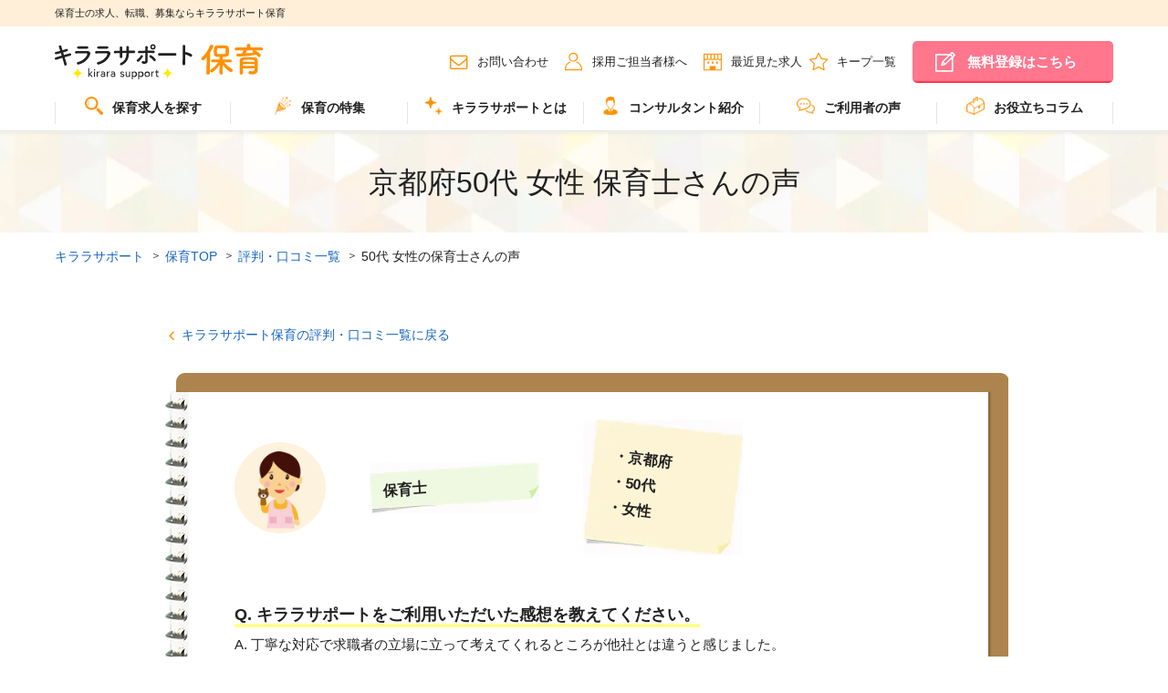

--- FILE ---
content_type: text/html; charset=utf-8
request_url: https://kirara-support.jp/hoiku/voice/882
body_size: 68956
content:
<!DOCTYPE html>
<html data-n-head-ssr lang="ja" data-n-head="lang">
  <head>
    <meta data-n-head="true" charset="utf-8"><meta data-n-head="true" name="viewport" content="width=device-width, initial-scale=1"><meta data-n-head="true" http-equiv="X-UA-Compatible" content="ie=edge"><meta data-n-head="true" data-hid="description" name="description" content="京都府50代女性の保育士さんの転職活動に関する声です。転職活動で大変だったことや苦労したことなどリアルな情報を掲載中です。ぜひ転職活動にご参考ください。保育士の求人・転職・お仕事探しならキララサポート保育にお任せください。"><meta data-n-head="true" property="og:title" content="京都府50代女性の保育士さんの声"><meta data-n-head="true" property="og:description" content="京都府50代女性の保育士さんの転職活動に関する声です。転職活動で大変だったことや苦労したことなどリアルな情報を掲載中です。ぜひ転職活動にご参考ください。"><meta data-n-head="true" property="og:type" content="article"><meta data-n-head="true" property="og:image" content="https://kirara-support.jp/assets/hoiku/img/common/ogp.png"><meta data-n-head="true" property="og:site_name" content="キララサポート保育"><meta data-n-head="true" property="og:url" content="https://kirara-support.jp/hoiku/voice/882"><title data-n-head="true">京都府50代女性保育士さんの声【キララサポート保育】</title><link data-n-head="true" rel="shortcut icon" href="/assets/hoiku/img/favicon.ico"><link data-n-head="true" rel="preload" as="font" type="font/ttf" crossorigin="" href="/assets/fonts/icomoon.ttf?4zl6ia"><link data-n-head="true" rel="preload" as="font" type="font/woff" crossorigin="" href="/assets/fonts/icomoon.woff?4zl6ia"><link data-n-head="true" rel="stylesheet" href="/assets/hoiku/css/style.css"><link data-n-head="true" rel="canonical" href="https://kirara-support.jp/hoiku/voice/882"><script data-n-head="true" src="//www.googletagmanager.com/gtm.js?id=GTM-TMFCKMF&amp;l=dataLayer" async="true"></script><script data-n-head="true" data-hid="structuredData" type="application/ld+json">{"@context":"https://schema.org","@type":"BreadcrumbList","itemListElement":[{"@type":"ListItem","position":1,"name":"キララサポート","item":"https://kirara-support.jp/"},{"@type":"ListItem","position":2,"name":"保育TOP","item":"https://kirara-support.jp/hoiku"},{"@type":"ListItem","position":3,"name":"評判・口コミ一覧","item":"https://kirara-support.jp/hoiku/voice"},{"@type":"ListItem","position":4,"name":"50代 女性の保育士さんの声","item":"https://kirara-support.jp/hoiku/voice/882"}]}</script><style data-vue-ssr-id="ea5a43e6:0 6144b0c3:0 b6bc68e4:0">.nuxt-progress{position:fixed;top:0;left:0;right:0;height:2px;width:0;-webkit-transition:width .2s,opacity .4s;transition:width .2s,opacity .4s;opacity:1;background-color:#efc14e;z-index:999999}
.voiceDetailWrapper[data-v-3af6af96]{width:930px;margin:60px auto}@media screen and (max-width:768px){.voiceDetailWrapper[data-v-3af6af96]{width:100%;padding:0 15px}}.voiceDetailWrapper .el_beforeIcon[data-v-3af6af96]{margin:0 0 30px;font-size:22.4px;font-size:1.4rem}.voiceDetail[data-v-3af6af96]{position:relative}.voiceDetail_decorationHead[data-v-3af6af96]{position:relative;left:32px;width:calc(100% - 54px);height:21px;padding:0 22px 0 32px;background-color:#ae844e}.voiceDetail_decorationHead[data-v-3af6af96]:before{content:"";position:absolute;top:0;left:-32px;width:32px;height:21px;background-image:url(/_nuxt/assets/static/assets/img/voice/voice_bg_1-1.webp);background-repeat:no-repeat}.voiceDetail_decorationHead[data-v-3af6af96]:after{content:"";position:absolute;top:0;right:-22px;width:22px;height:21px;background-image:url(/_nuxt/assets/static/assets/img/voice/voice_bg_1-3.webp);background-repeat:no-repeat}@media screen and (max-width:768px){.voiceDetail_decorationHead[data-v-3af6af96]{left:18px;width:calc(100% - 27px);height:11px;padding:0 9px 0 18px}.voiceDetail_decorationHead[data-v-3af6af96]:before{left:-18px;width:18px;height:11px;background-size:100% 100%}.voiceDetail_decorationHead[data-v-3af6af96]:after{right:-9px;width:9px;height:11px;background-size:100% 100%}}.voiceDetail_decorationBody[data-v-3af6af96]{position:relative;left:32px;width:calc(100% - 54px);padding:30px 50px 80px;background-color:#fff}.voiceDetail_decorationBody[data-v-3af6af96]:before{content:"";position:absolute;top:0;left:-32px;width:32px;height:100%;background-image:url(/_nuxt/assets/static/assets/img/voice/voice_bg_2-1.webp);background-repeat:repeat-y}.voiceDetail_decorationBody[data-v-3af6af96]:after{content:"";position:absolute;top:0;right:-22px;width:22px;height:100%;background-image:url(/_nuxt/assets/static/assets/img/voice/voice_bg_2-2.webp);background-repeat:repeat-y}@media screen and (max-width:768px){.voiceDetail_decorationBody[data-v-3af6af96]{left:18px;width:calc(100% - 27px);padding:10px}.voiceDetail_decorationBody[data-v-3af6af96]:before{left:-18px;width:18px;background-size:contain}.voiceDetail_decorationBody[data-v-3af6af96]:after{right:-9px;width:9px;background-size:contain}}.voiceDetail_decorationFoot[data-v-3af6af96]{position:relative;left:32px;width:calc(100% - 54px);height:30px;background-image:url(/_nuxt/assets/static/assets/img/voice/voice_bg_3-3.webp);background-repeat:repeat-x}.voiceDetail_decorationFoot[data-v-3af6af96]:before{content:"";position:absolute;top:0;left:-32px;width:32px;height:30px;background-image:url(/_nuxt/assets/static/assets/img/voice/voice_bg_3-1.webp);background-repeat:no-repeat}.voiceDetail_decorationFoot[data-v-3af6af96]:after{content:"";position:absolute;top:0;right:-22px;width:22px;height:30px;background-image:url(/_nuxt/assets/static/assets/img/voice/voice_bg_3-2.webp);background-repeat:no-repeat}@media screen and (max-width:768px){.voiceDetail_decorationFoot[data-v-3af6af96]{left:18px;width:calc(100% - 27px);height:12px}.voiceDetail_decorationFoot[data-v-3af6af96]:before{left:-18px;width:18px;height:12px;background-size:100% 100%}.voiceDetail_decorationFoot[data-v-3af6af96]:after{right:-9px;width:9px;height:12px;background-size:100% 100%}}.voiceDetailHeader[data-v-3af6af96]{display:-webkit-box;display:-ms-flexbox;display:flex;-webkit-box-align:center;-ms-flex-align:center;align-items:center;padding-bottom:50px}.voiceDetailHeader img[data-v-3af6af96]{width:100px;height:100px;border-radius:50%;overflow:hidden;margin-right:48px}@media screen and (max-width:768px){.voiceDetailHeader[data-v-3af6af96]{padding-bottom:30px}.voiceDetailHeader img[data-v-3af6af96]{width:60px;height:60px;margin-right:29px}}.voiceDetailHeader_jobCategory[data-v-3af6af96]{position:relative;width:186px;height:56px;background-image:url(/_nuxt/assets/static/assets/img/voice/voice_bg_4-1.webp);background-repeat:no-repeat;background-size:cover;margin-right:48px;font-size:25.6px;font-size:1.6rem;font-weight:700}.voiceDetailHeader_jobCategory span[data-v-3af6af96]{position:absolute;left:15px;top:16px;-webkit-transform:rotate(-4deg);transform:rotate(-4deg)}@media screen and (max-width:768px){.voiceDetailHeader_jobCategory[data-v-3af6af96]{width:96px;height:29px;margin-right:29px;font-size:1rem}.voiceDetailHeader_jobCategory span[data-v-3af6af96]{top:7px;left:5px}}.voiceDetailHeader_other[data-v-3af6af96]{position:relative;width:175px;height:149px;background-image:url(/_nuxt/assets/static/assets/img/voice/voice_bg_4-2.webp);background-repeat:no-repeat;background-size:cover}.voiceDetailHeader_other ul[data-v-3af6af96]{position:absolute;top:30px;left:30px;-webkit-transform:rotate(7deg);transform:rotate(7deg);font-size:25.6px;font-size:1.6rem;font-weight:700}@media screen and (max-width:768px){.voiceDetailHeader_other[data-v-3af6af96]{width:74px;height:63px}.voiceDetailHeader_other ul[data-v-3af6af96]{top:7px;left:7px;font-size:1rem}}.voiceDetailBody[data-v-3af6af96]{font-size:24px;font-size:1.5rem}.voiceDetailBody dl[data-v-3af6af96]{margin-bottom:40px}.voiceDetailBody dt[data-v-3af6af96]{margin-bottom:4px;font-size:28.8px;font-size:1.8rem;font-weight:700}@media screen and (max-width:768px){.voiceDetailBody dt[data-v-3af6af96]{margin-bottom:12px;font-size:1.4rem}.voiceDetailBody dd[data-v-3af6af96]{font-size:1.2rem}}.ratingList-item[data-v-3af6af96]{margin-bottom:40px}.ratingList-item[data-v-3af6af96]:last-child{margin-bottom:0}@media screen and (max-width:768px){.ratingList-item>p[data-v-3af6af96]{font-size:1.2rem}}.ratingList-rating[data-v-3af6af96]{display:-webkit-box;display:-ms-flexbox;display:flex;-webkit-box-pack:start;-ms-flex-pack:start;justify-content:flex-start;-webkit-box-align:center;-ms-flex-align:center;align-items:center;margin-bottom:0}@media screen and (max-width:768px){.ratingList-rating[data-v-3af6af96]{margin-bottom:12px}}.ratingList-rating p[data-v-3af6af96]{margin-right:60px;font-size:28.8px;font-size:1.8rem;font-weight:700}@media screen and (max-width:768px){.ratingList-rating p[data-v-3af6af96]{margin-right:auto;font-size:1.4rem}}.ratingList-rating>span[data-v-3af6af96]{font-size:28.8px;font-size:1.8rem;color:#ffce00;-webkit-text-stroke:1px #f3a83b}@media screen and (max-width:768px){.ratingList-rating>span[data-v-3af6af96]{font-size:2.3rem}.ratingList-rating>span[data-v-3af6af96]:last-child{margin-right:10px}}.voiceDetailBody_ttl[data-v-3af6af96]{display:inline;border-bottom:4px solid #fffe90}.voiceLine[data-v-3af6af96]{padding:0 15px;margin-top:50px}.voiceLine p[data-v-3af6af96]{margin:8px 0}@media screen and (max-width:768px){.voiceLine p[data-v-3af6af96]{font-size:1.6rem}}
.voiceBanner[data-v-e217e0e8]{display:block;width:1160px;height:193px;margin:60px auto}@media screen and (max-width:768px){.voiceBanner[data-v-e217e0e8]{display:none}}</style>
  </head>
  <body class="is_hoiku" data-n-head="class">
    <div data-server-rendered="true" id="__nuxt"><div class="nuxt-progress" style="width:0%;height:2px;background-color:#3B8070;opacity:0;"></div><div id="__layout"><div id="HoikuApp"><header class="ly_header"><div class="bl_headerBelt"><div class="ly_headerBelt_inner"><p class="bl_headerBelt_ttl">保育士の求人、転職、募集ならキララサポート保育</p></div></div><div class="ly_header_inner js_spMenu"><div class="bl_headerUtils"><div class="bl_headerUtils_left"><p class="bl_headerUtils_logo"><a href="/hoiku"><img data-src="/assets/hoiku/img/common/logo.svg" width="300" height="51" alt="キララサポート" class="lazyload"></a></p><p class="bl_headerUtils_info"><span class="bl_headerUtils_info_name">派遣</span></p></div><nav class="bl_headerUtils_right"><ul class="bl_headerUtils_navs"><li class="bl_headerUtils_navs_link el_beforeIcon el_beforeIcon__mail pc_only"><a href="/hoiku/contact">お問い合わせ</a></li><li class="bl_headerUtils_navs_link el_beforeIcon el_beforeIcon__person pc_only"><a href="/hoiku/client">採用ご担当者様へ</a></li><li class="bl_headerUtils_navs_link bl_headerUtils_navs_link__reviewFolder el_beforeIcon el_beforeIcon__clock pc_only"><a href="/hoiku/history">最近見た求人</a></li><li class="bl_headerUtils_navs_link bl_headerUtils_navs_link__reviewFolder el_beforeIcon el_beforeIcon__star pc_only"><a href="/hoiku/mylist">キープ一覧</a></li><li class="bl_headerUtils_navs_link pc_only"><a href="https://entry.kirara-support.jp/hoiku/entry/step1.php" class="bl_headerUtils_navs_link_btn bl_headerUtils_navs_link_btn__headerUtils02">無料登録はこちら</a></li></ul></nav><span class="bl_headerUtils_navs_icon sp_only"><p><a href="/hoiku/search"><img src="/assets/img/top/header_01_icon.svg" width="300" height="300" alt="求人検索"></a></p><p><a href="/hoiku/mylist"><img src="/assets/img/top/header_02_icon.svg" width="300" height="300" alt="キープ一覧"></a></p><p><a href="https://entry.kirara-support.jp/hoiku/entry/step1.php"><img src="/assets/img/top/header_03_icon.svg" width="300" height="300" alt="無料登録"></a></p></span><div class="bl_headerSpMenu js_spMenu_btn"></div></div><nav class="js_spMenu_body"><ul role="menu" aria-label="メインメニュー" class="bl_headerNav"><li role="menuitem" class="bl_headerNav_child js_megaMenu"><a href="/hoiku/search" class="js_megaMenu_ttl"><img src="/assets/img/top/icon_12_hoiku.webp" width="20" height="20" alt="" class="headerIcon">保育求人を探す
        </a></li><!----><li role="menuitem" class="bl_headerNav_child js_megaMenu"><a href="/hoiku/feature" class="js_megaMenu_ttl"><img src="/assets/img/top/icon_06_hoiku.webp" width="20" height="20" alt="" class="headerIcon">保育の特集</a><!----></li><li role="menuitem" class="bl_headerNav_child js_megaMenu"><a href="/hoiku/about" class="js_megaMenu_ttl"><img src="/assets/img/top/icon_07_hoiku.webp" width="20" height="20" alt="" class="headerIcon">キララサポートとは</a></li><li role="menuitem" class="bl_headerNav_child bl_headerNav_child--01 js_megaMenu"><a href="/hoiku/consultant" class="js_megaMenu_ttl"><img src="/assets/img/top/icon_08_hoiku.webp" width="20" height="20" alt="" class="headerIcon">コンサルタント紹介</a></li><li role="menuitem" class="bl_headerNav_child js_megaMenu"><a href="/hoiku/voice" class="js_megaMenu_ttl nuxt-link-active"><img src="/assets/img/top/icon_09_hoiku.webp" width="20" height="20" alt="" class="headerIcon">ご利用者の声</a></li><li role="menuitem" class="bl_headerNav_child"><a href="https://kirara-support.jp/kiralike/hoiku/"><img src="/assets/img/top/icon_10_hoiku.webp" width="20" height="20" alt class="headerIcon">お役立ちコラム</a></li><li role="menuitem" class="bl_headerNav_child js_megaMenu sp_only"><a href="/hoiku/history" class="js_megaMenu_ttl">最近見た求人</a></li><li role="menuitem" class="bl_headerNav_child js_megaMenu sp_only"><a href="/hoiku/mylist" class="js_megaMenu_ttl">キープ一覧</a></li><li role="menuitem" class="bl_headerNav_child js_megaMenu sp_only"><a href="/hoiku/contact" class="js_megaMenu_ttl">お問い合わせ</a></li><li role="menuitem" class="bl_headerNav_child js_megaMenu sp_only"><a href="/hoiku/client" class="js_megaMenu_ttl">採用ご担当者様へ</a></li><li role="menuitem" class="bl_sns sp_only"><a href="https://www.instagram.com/kirara_support/" target="_blank"><img src="/assets/img/top/icon_sns_instagram.webp" width="85" height="85" alt loading="lazy" class="bl_snsIcon"><span class="bl_snsText">Instagram</span></a><a href="https://x.com/kirarasupport" target="_blank"><img src="/assets/img/top/icon_sns_x.webp" width="85" height="85" alt loading="lazy" class="bl_snsIcon"><span class="bl_snsText">X</span></a><a href="https://www.tiktok.com/@kirara_support" target="_blank"><img src="/assets/img/top/icon_sns_tiktok.webp" width="85" height="85" alt loading="lazy" class="bl_snsIcon"><span class="bl_snsText">TikTok</span></a></li></ul></nav></div></header><div id="voiceDetailPageApp" data-v-3af6af96><h1 class="bl_pageTtl" data-v-3af6af96><span>京都府50代 女性 保育士さんの声</span></h1><div class="ly_body" data-v-3af6af96><nav site="Hoiku" data-v-3af6af96><ul class="bl_breadcrumb"><li><a href="/" class="nuxt-link-active">キララサポート</a></li><li><a href="/hoiku" class="nuxt-link-active">保育TOP</a></li><li><a href="/hoiku/voice" class="nuxt-link-active">評判・口コミ一覧</a></li><li><span>50代 女性の保育士さんの声</span></li></ul></nav></div><div class="voiceDetailWrapper" data-v-3af6af96><p data-v-3af6af96><span class="el_beforeIcon el_beforeIcon__chevLeft" data-v-3af6af96><a href="/hoiku/voice" class="nuxt-link-active" data-v-3af6af96>キララサポート保育の評判・口コミ一覧に戻る</a></span></p><div class="voiceDetail" data-v-3af6af96><div class="voiceDetail_decorationHead" data-v-3af6af96></div><div class="voiceDetail_decorationBody js_execHeight" data-v-3af6af96><div class="voiceDetailHeader" data-v-3af6af96><img data-src="/hoiku/cms/wp-content/uploads/2020/07/hoiku_f_50_60.jpg" alt src="/hoiku/cms/wp-content/uploads/2020/07/hoiku_f_50_60.jpg" class="lazyloaded" data-v-3af6af96><p class="voiceDetailHeader_jobCategory" data-v-3af6af96><span data-v-3af6af96>保育士</span></p><div class="voiceDetailHeader_other" data-v-3af6af96><ul data-v-3af6af96><li data-v-3af6af96>・京都府</li><li data-v-3af6af96>・50代</li><li data-v-3af6af96>・女性</li></ul></div></div><div class="voiceDetailBody" data-v-3af6af96><dl data-v-3af6af96><dt data-v-3af6af96><span class="voiceDetailBody_ttl" data-v-3af6af96>Q. キララサポートをご利用いただいた感想を教えてください。</span></dt><dd data-v-3af6af96><p data-v-3af6af96 data-v-3af6af96>A. 丁寧な対応で求職者の立場に立って考えてくれるところが他社とは違うと感じました。<br data-v-3af6af96 data-v-3af6af96></p></dd></dl><dl data-v-3af6af96><dt data-v-3af6af96><span class="voiceDetailBody_ttl" data-v-3af6af96>Q. 転職活動で大変だった、苦労したことを教えてください。</span></dt><dd data-v-3af6af96><p data-v-3af6af96 data-v-3af6af96>A. 入職してからの人間関係が事前には分からず、主任保育士にも話しにくいことがあった。<br data-v-3af6af96 data-v-3af6af96></p></dd></dl><ul class="ratingList" data-v-3af6af96><li class="ratingList-item" data-v-3af6af96><div class="ratingList-rating" data-v-3af6af96><p data-v-3af6af96><span class="voiceDetailBody_ttl" data-v-3af6af96>コンサルタントへの満足度</span></p><span data-v-3af6af96>★</span><span data-v-3af6af96>★</span><span data-v-3af6af96>★</span><span data-v-3af6af96>★</span><span data-v-3af6af96>★</span></div><!----></li><li class="ratingList-item" data-v-3af6af96><div class="ratingList-rating" data-v-3af6af96><p data-v-3af6af96><span class="voiceDetailBody_ttl" data-v-3af6af96>ホームページの使い勝手</span></p><span data-v-3af6af96>★</span><span data-v-3af6af96>★</span><span data-v-3af6af96>★</span><span data-v-3af6af96>☆</span><span data-v-3af6af96>☆</span></div><!----></li></ul></div></div><div class="voiceDetail_decorationFoot" data-v-3af6af96></div></div></div><div data-v-e217e0e8 data-v-3af6af96></div><p class="hp_tac hp_mb60 hp_mt60" data-v-3af6af96><span class="el_beforeIcon el_beforeIcon__chevLeft" data-v-3af6af96><a href="/hoiku/voice/" class="nuxt-link-active" data-v-3af6af96>キララサポート保育の評判・口コミ一覧に戻る</a></span></p><div class="hp_bgcBase" data-v-3af6af96><div class="bl_footerCTA"><div class="bl_footerCTA_infoWrapper bl_footerCTA_infoWrapper__spWhite"><div class="bl_footerCTA_info bl_footerCTA_info__spWhite"><p class="bl_footerCTA_info_title sp_only">忙しいあなたに寄り添った転職サポートをします。</p><div class="bl_footerCTA_info_title_merit_photo"><div class="bl_footerCTA_info_title_merit"><p class="bl_footerCTA_info_title pc_only">忙しいあなたに寄り添った転職サポートをします。</p><div class="bl_footerCTA_info_merit"><p class="bl_footerCTA_info_merit_txt"><img src="/assets/hoiku/img/common/icon_cta_check.webp" width="24" height="22" alt="チェックマーク"><span>LINEでも気軽に無料相談できます</span></p><p class="bl_footerCTA_info_merit_txt"><img src="/assets/hoiku/img/common/icon_cta_check.webp" width="24" height="22" alt="チェックマーク"><span>給与や残業時間、職場の人間関係などリアルな情報をお届け</span></p><p class="bl_footerCTA_info_merit_txt"><img src="/assets/hoiku/img/common/icon_cta_check.webp" width="24" height="22" alt="チェックマーク"><span>履歴書作成や面接対策、条件交渉など安心しておまかせ</span></p></div></div><div class="bl_footerCTA_info_photo"></div></div><div class="bl_footerCTA_info_btn"><ul class="bl_horizBtns"><li><a href="https://entry.kirara-support.jp/hoiku/entry/step1.php" class="el_info_btn_form"><span>無料</span>転職を相談する</a></li><li><a href="https://lin.ee/YYgRHld" target="_blank" class="el_info_btn_line">LINEで相談する</a></li></ul></div><p class="bl_footerCTA_info_tel_time"><span class="bl_footerCTA_info_tel_txt">お電話でのお問い合わせ</span><span class="el_telNumber"><a href="tel:0120-997-177" class="el_beforeIcon el_beforeIcon__tel">0120-997-177</a></span><span class="bl_footerCTA_info_time_txt">（受付時間：月〜金 10:00〜19:00）</span></p></div></div></div></div><section class="ly_bgWhite hp_pt25 sp_pt0 hp_pb45 sp_pb15" data-v-3af6af96><div class="bl_jobOthersLink" data-v-3af6af96><div><!----><div class="bl_jobOthersLink_inner"><div class="bl_jobOthersLink_title">
          都道府県
          <span class="bl_jobOthersLink_X"> × </span>
          保育士
          <span class="bl_jobOthersLink_titleDisp">の求人</span></div><ul class="bl_jobOthersLink_items"><li><a href="/hoiku/jobCate37520/prefect87">東京都</a><span class="partition">|</span></li><li><a href="/hoiku/jobCate37520/prefect88">神奈川県</a><span class="partition">|</span></li><li><a href="/hoiku/jobCate37520/prefect86">千葉県</a><span class="partition">|</span></li><li><a href="/hoiku/jobCate37520/prefect85">埼玉県</a><span class="partition">|</span></li></ul></div></div><div><!----><div class="bl_jobOthersLink_inner"><div class="bl_jobOthersLink_title">
          市区町村
          <span class="bl_jobOthersLink_X"> × </span>
          保育士
          <span class="bl_jobOthersLink_titleDisp">の求人</span></div><ul class="bl_jobOthersLink_items"><li><a href="/hoiku/jobCate37520/prefect87/cities15859,15860,15861,15862,15863,15864,15865,15866,15867,15868,15869,15870,15871,15872,15873,15874,15875,15876,15877,15878,15879,15881,15880">東京23区</a><span class="partition">|</span></li><li><a href="/hoiku/jobCate37520/prefect87/cities15882,15883,15884,15885,15886,15887,15888,15889,15890,15891,15892,15893,15894,15895,15896,15897,15898,15899,15900,15901,15902,15903,15904,15905,15906,15907,15908,15909,15910,15911,15912,15913,15914,15915,15916,15917,15918,15919,15920">東京23区外</a><span class="partition">|</span></li><li><a href="/hoiku/jobCate37520/prefect87/cities15859">千代田区</a><span class="partition">|</span></li><li><a href="/hoiku/jobCate37520/prefect87/cities15860">中央区</a><span class="partition">|</span></li><li><a href="/hoiku/jobCate37520/prefect87/cities15861">港区</a><span class="partition">|</span></li><li><a href="/hoiku/jobCate37520/prefect87/cities15862">新宿区</a><span class="partition">|</span></li><li><a href="/hoiku/jobCate37520/prefect87/cities15863">文京区</a><span class="partition">|</span></li><li><a href="/hoiku/jobCate37520/prefect87/cities15864">台東区</a><span class="partition">|</span></li><li><a href="/hoiku/jobCate37520/prefect87/cities15865">墨田区</a><span class="partition">|</span></li><li><a href="/hoiku/jobCate37520/prefect87/cities15866">江東区</a><span class="partition">|</span></li><li><a href="/hoiku/jobCate37520/prefect87/cities15867">品川区</a><span class="partition">|</span></li><li><a href="/hoiku/jobCate37520/prefect87/cities15868">目黒区</a><span class="partition">|</span></li><li><a href="/hoiku/jobCate37520/prefect87/cities15869">大田区</a><span class="partition">|</span></li><li><a href="/hoiku/jobCate37520/prefect87/cities15870">世田谷区</a><span class="partition">|</span></li><li><a href="/hoiku/jobCate37520/prefect87/cities15871">渋谷区</a><span class="partition">|</span></li><li><a href="/hoiku/jobCate37520/prefect87/cities15872">中野区</a><span class="partition">|</span></li><li><a href="/hoiku/jobCate37520/prefect87/cities15873">杉並区</a><span class="partition">|</span></li><li><a href="/hoiku/jobCate37520/prefect87/cities15874">豊島区</a><span class="partition">|</span></li><li><a href="/hoiku/jobCate37520/prefect87/cities15875">北区</a><span class="partition">|</span></li><li><a href="/hoiku/jobCate37520/prefect87/cities15876">荒川区</a><span class="partition">|</span></li><li><a href="/hoiku/jobCate37520/prefect87/cities15877">板橋区</a><span class="partition">|</span></li><li><a href="/hoiku/jobCate37520/prefect87/cities15878">練馬区</a><span class="partition">|</span></li><li><a href="/hoiku/jobCate37520/prefect87/cities15879">足立区</a><span class="partition">|</span></li><li><a href="/hoiku/jobCate37520/prefect87/cities15880">葛飾区</a><span class="partition">|</span></li><li><a href="/hoiku/jobCate37520/prefect87/cities15881">江戸川区</a><span class="partition">|</span></li><li><a href="/hoiku/jobCate37520/prefect87/cities15882">八王子市</a><span class="partition">|</span></li><li><a href="/hoiku/jobCate37520/prefect87/cities15883">立川市</a><span class="partition">|</span></li><li><a href="/hoiku/jobCate37520/prefect87/cities15884">武蔵野市</a><span class="partition">|</span></li><li><a href="/hoiku/jobCate37520/prefect87/cities15885">三鷹市</a><span class="partition">|</span></li><li><a href="/hoiku/jobCate37520/prefect87/cities15887">府中市</a><span class="partition">|</span></li><li><a href="/hoiku/jobCate37520/prefect87/cities15888">昭島市</a><span class="partition">|</span></li><li><a href="/hoiku/jobCate37520/prefect87/cities15889">調布市</a><span class="partition">|</span></li><li><a href="/hoiku/jobCate37520/prefect87/cities15890">町田市</a><span class="partition">|</span></li><li><a href="/hoiku/jobCate37520/prefect87/cities15891">小金井市</a><span class="partition">|</span></li><li><a href="/hoiku/jobCate37520/prefect87/cities15892">小平市</a><span class="partition">|</span></li><li><a href="/hoiku/jobCate37520/prefect87/cities15893">日野市</a><span class="partition">|</span></li><li><a href="/hoiku/jobCate37520/prefect87/cities15894">東村山市</a><span class="partition">|</span></li><li><a href="/hoiku/jobCate37520/prefect87/cities15895">国分寺市</a><span class="partition">|</span></li><li><a href="/hoiku/jobCate37520/prefect87/cities15896">国立市</a><span class="partition">|</span></li><li><a href="/hoiku/jobCate37520/prefect87/cities15897">福生市</a><span class="partition">|</span></li><li><a href="/hoiku/jobCate37520/prefect87/cities15898">狛江市</a><span class="partition">|</span></li><li><a href="/hoiku/jobCate37520/prefect87/cities15899">東大和市</a><span class="partition">|</span></li><li><a href="/hoiku/jobCate37520/prefect87/cities15900">清瀬市</a><span class="partition">|</span></li><li><a href="/hoiku/jobCate37520/prefect87/cities15901">東久留米市</a><span class="partition">|</span></li><li><a href="/hoiku/jobCate37520/prefect87/cities15902">武蔵村山市</a><span class="partition">|</span></li><li><a href="/hoiku/jobCate37520/prefect87/cities15903">多摩市</a><span class="partition">|</span></li><li><a href="/hoiku/jobCate37520/prefect87/cities15903">多摩市</a><span class="partition">|</span></li><li><a href="/hoiku/jobCate37520/prefect87/cities15904">稲城市</a><span class="partition">|</span></li><li><a href="/hoiku/jobCate37520/prefect87/cities15905">羽村市</a><span class="partition">|</span></li><li><a href="/hoiku/jobCate37520/prefect87/cities15906">あきる野市</a><span class="partition">|</span></li><li><a href="/hoiku/jobCate37520/prefect87/cities15907">西東京市</a><span class="partition">|</span></li><li><a href="/hoiku/jobCate37520/prefect87/cities15910">西多摩郡檜原村</a><span class="partition">|</span></li><li><a href="/hoiku/jobCate37520/prefect88/cities37047,37048,37049,37050,37051,37052,37053,37054,37055,37056,37057,37058,37059,37060,37061,37062,37063,37064">横浜市</a><span class="partition">|</span></li><li><a href="/hoiku/jobCate37520/prefect88/cities37065,37066,37067,37068,37069,37070,37071">川崎市</a><span class="partition">|</span></li><li><a href="/hoiku/jobCate37520/prefect88/cities37072,37073,37074">相模原市</a><span class="partition">|</span></li><li><a href="/hoiku/jobCate37520/prefect88/cities37047">横浜市鶴見区</a><span class="partition">|</span></li><li><a href="/hoiku/jobCate37520/prefect88/cities37048">横浜市神奈川区</a><span class="partition">|</span></li><li><a href="/hoiku/jobCate37520/prefect88/cities37049">横浜市西区</a><span class="partition">|</span></li><li><a href="/hoiku/jobCate37520/prefect88/cities37050">横浜市中区</a><span class="partition">|</span></li><li><a href="/hoiku/jobCate37520/prefect88/cities37051">横浜市南区</a><span class="partition">|</span></li><li><a href="/hoiku/jobCate37520/prefect88/cities37052">横浜市保土ケ谷区</a><span class="partition">|</span></li><li><a href="/hoiku/jobCate37520/prefect88/cities37053">横浜市磯子区</a><span class="partition">|</span></li><li><a href="/hoiku/jobCate37520/prefect88/cities37054">横浜市金沢区</a><span class="partition">|</span></li><li><a href="/hoiku/jobCate37520/prefect88/cities37055">横浜市港北区</a><span class="partition">|</span></li><li><a href="/hoiku/jobCate37520/prefect88/cities37056">横浜市戸塚区</a><span class="partition">|</span></li><li><a href="/hoiku/jobCate37520/prefect88/cities37057">横浜市港南区</a><span class="partition">|</span></li><li><a href="/hoiku/jobCate37520/prefect88/cities37058">横浜市旭区</a><span class="partition">|</span></li><li><a href="/hoiku/jobCate37520/prefect88/cities37059">横浜市緑区</a><span class="partition">|</span></li><li><a href="/hoiku/jobCate37520/prefect88/cities37060">横浜市瀬谷区</a><span class="partition">|</span></li><li><a href="/hoiku/jobCate37520/prefect88/cities37061">横浜市栄区</a><span class="partition">|</span></li><li><a href="/hoiku/jobCate37520/prefect88/cities37062">横浜市泉区</a><span class="partition">|</span></li><li><a href="/hoiku/jobCate37520/prefect88/cities37063">横浜市青葉区</a><span class="partition">|</span></li><li><a href="/hoiku/jobCate37520/prefect88/cities37064">横浜市都筑区</a><span class="partition">|</span></li><li><a href="/hoiku/jobCate37520/prefect88/cities37065">川崎市川崎区</a><span class="partition">|</span></li><li><a href="/hoiku/jobCate37520/prefect88/cities37066">川崎市幸区</a><span class="partition">|</span></li><li><a href="/hoiku/jobCate37520/prefect88/cities37067">川崎市中原区</a><span class="partition">|</span></li><li><a href="/hoiku/jobCate37520/prefect88/cities37068">川崎市高津区</a><span class="partition">|</span></li><li><a href="/hoiku/jobCate37520/prefect88/cities37069">川崎市多摩区</a><span class="partition">|</span></li><li><a href="/hoiku/jobCate37520/prefect88/cities37070">川崎市宮前区</a><span class="partition">|</span></li><li><a href="/hoiku/jobCate37520/prefect88/cities37071">川崎市麻生区</a><span class="partition">|</span></li><li><a href="/hoiku/jobCate37520/prefect88/cities37072">相模原市緑区</a><span class="partition">|</span></li><li><a href="/hoiku/jobCate37520/prefect88/cities37073">相模原市中央区</a><span class="partition">|</span></li><li><a href="/hoiku/jobCate37520/prefect88/cities37074">相模原市南区</a><span class="partition">|</span></li><li><a href="/hoiku/jobCate37520/prefect88/cities15925">横須賀市</a><span class="partition">|</span></li><li><a href="/hoiku/jobCate37520/prefect88/cities15926">平塚市</a><span class="partition">|</span></li><li><a href="/hoiku/jobCate37520/prefect88/cities15927">鎌倉市</a><span class="partition">|</span></li><li><a href="/hoiku/jobCate37520/prefect88/cities15928">藤沢市</a><span class="partition">|</span></li><li><a href="/hoiku/jobCate37520/prefect88/cities15929">小田原市</a><span class="partition">|</span></li><li><a href="/hoiku/jobCate37520/prefect88/cities15930">茅ヶ崎市</a><span class="partition">|</span></li><li><a href="/hoiku/jobCate37520/prefect88/cities15931">逗子市</a><span class="partition">|</span></li><li><a href="/hoiku/jobCate37520/prefect88/cities15933">秦野市</a><span class="partition">|</span></li><li><a href="/hoiku/jobCate37520/prefect88/cities15934">厚木市</a><span class="partition">|</span></li><li><a href="/hoiku/jobCate37520/prefect88/cities15935">大和市</a><span class="partition">|</span></li><li><a href="/hoiku/jobCate37520/prefect88/cities15936">伊勢原市</a><span class="partition">|</span></li><li><a href="/hoiku/jobCate37520/prefect88/cities15937">海老名市</a><span class="partition">|</span></li><li><a href="/hoiku/jobCate37520/prefect88/cities15938">座間市</a><span class="partition">|</span></li><li><a href="/hoiku/jobCate37520/prefect88/cities15940">綾瀬市</a><span class="partition">|</span></li><li><a href="/hoiku/jobCate37520/prefect85/cities37031">さいたま市西区</a><span class="partition">|</span></li><li><a href="/hoiku/jobCate37520/prefect85/cities37032">さいたま市北区</a><span class="partition">|</span></li><li><a href="/hoiku/jobCate37520/prefect85/cities37033">さいたま市大宮区</a><span class="partition">|</span></li><li><a href="/hoiku/jobCate37520/prefect85/cities37034">さいたま市見沼区</a><span class="partition">|</span></li><li><a href="/hoiku/jobCate37520/prefect85/cities37035">さいたま市中央区</a><span class="partition">|</span></li><li><a href="/hoiku/jobCate37520/prefect85/cities37036">さいたま市桜区</a><span class="partition">|</span></li><li><a href="/hoiku/jobCate37520/prefect85/cities37037">さいたま市浦和区</a><span class="partition">|</span></li><li><a href="/hoiku/jobCate37520/prefect85/cities37038">さいたま市南区</a><span class="partition">|</span></li><li><a href="/hoiku/jobCate37520/prefect85/cities37039">さいたま市緑区</a><span class="partition">|</span></li><li><a href="/hoiku/jobCate37520/prefect85/cities37040">さいたま市岩槻区</a><span class="partition">|</span></li><li><a href="/hoiku/jobCate37520/prefect85/cities15741">川越市</a><span class="partition">|</span></li><li><a href="/hoiku/jobCate37520/prefect85/cities15742">熊谷市</a><span class="partition">|</span></li><li><a href="/hoiku/jobCate37520/prefect85/cities15743">川口市</a><span class="partition">|</span></li><li><a href="/hoiku/jobCate37520/prefect85/cities15744">行田市</a><span class="partition">|</span></li><li><a href="/hoiku/jobCate37520/prefect85/cities15746">所沢市</a><span class="partition">|</span></li><li><a href="/hoiku/jobCate37520/prefect85/cities15748">加須市</a><span class="partition">|</span></li><li><a href="/hoiku/jobCate37520/prefect85/cities15750">東松山市</a><span class="partition">|</span></li><li><a href="/hoiku/jobCate37520/prefect85/cities15751">春日部市</a><span class="partition">|</span></li><li><a href="/hoiku/jobCate37520/prefect85/cities15752">狭山市</a><span class="partition">|</span></li><li><a href="/hoiku/jobCate37520/prefect85/cities15756">上尾市</a><span class="partition">|</span></li><li><a href="/hoiku/jobCate37520/prefect85/cities15757">草加市</a><span class="partition">|</span></li><li><a href="/hoiku/jobCate37520/prefect85/cities15758">越谷市</a><span class="partition">|</span></li><li><a href="/hoiku/jobCate37520/prefect85/cities15759">蕨市</a><span class="partition">|</span></li><li><a href="/hoiku/jobCate37520/prefect85/cities15760">戸田市</a><span class="partition">|</span></li><li><a href="/hoiku/jobCate37520/prefect85/cities15761">入間市</a><span class="partition">|</span></li><li><a href="/hoiku/jobCate37520/prefect85/cities15762">朝霞市</a><span class="partition">|</span></li><li><a href="/hoiku/jobCate37520/prefect85/cities15763">志木市</a><span class="partition">|</span></li><li><a href="/hoiku/jobCate37520/prefect85/cities15764">和光市</a><span class="partition">|</span></li><li><a href="/hoiku/jobCate37520/prefect85/cities15765">新座市</a><span class="partition">|</span></li><li><a href="/hoiku/jobCate37520/prefect85/cities15766">桶川市</a><span class="partition">|</span></li><li><a href="/hoiku/jobCate37520/prefect85/cities15767">久喜市</a><span class="partition">|</span></li><li><a href="/hoiku/jobCate37520/prefect85/cities15768">北本市</a><span class="partition">|</span></li><li><a href="/hoiku/jobCate37520/prefect85/cities15769">八潮市</a><span class="partition">|</span></li><li><a href="/hoiku/jobCate37520/prefect85/cities15770">富士見市</a><span class="partition">|</span></li><li><a href="/hoiku/jobCate37520/prefect85/cities15771">三郷市</a><span class="partition">|</span></li><li><a href="/hoiku/jobCate37520/prefect85/cities15776">日高市</a><span class="partition">|</span></li><li><a href="/hoiku/jobCate37520/prefect85/cities15777">吉川市</a><span class="partition">|</span></li><li><a href="/hoiku/jobCate37520/prefect85/cities15778">ふじみ野市</a><span class="partition">|</span></li><li><a href="/hoiku/jobCate37520/prefect85/cities15779">白岡市</a><span class="partition">|</span></li><li><a href="/hoiku/jobCate37520/prefect85/cities38524">北足立郡伊奈町</a><span class="partition">|</span></li><li><a href="/hoiku/jobCate37520/prefect85/cities15781">入間郡三芳町</a><span class="partition">|</span></li><li><a href="/hoiku/jobCate37520/prefect85/cities15784">比企郡滑川町</a><span class="partition">|</span></li><li><a href="/hoiku/jobCate37520/prefect85/cities15801">北葛飾郡杉戸町</a><span class="partition">|</span></li><li><a href="/hoiku/jobCate37520/prefect86/cities37041,37042,37043,37044,37045,37046">千葉市</a><span class="partition">|</span></li><li><a href="/hoiku/jobCate37520/prefect86/cities15806">市川市</a><span class="partition">|</span></li><li><a href="/hoiku/jobCate37520/prefect86/cities15807">船橋市</a><span class="partition">|</span></li><li><a href="/hoiku/jobCate37520/prefect86/cities15810">松戸市</a><span class="partition">|</span></li><li><a href="/hoiku/jobCate37520/prefect86/cities15811">野田市</a><span class="partition">|</span></li><li><a href="/hoiku/jobCate37520/prefect86/cities15813">成田市</a><span class="partition">|</span></li><li><a href="/hoiku/jobCate37520/prefect86/cities15814">佐倉市</a><span class="partition">|</span></li><li><a href="/hoiku/jobCate37520/prefect86/cities15817">習志野市</a><span class="partition">|</span></li><li><a href="/hoiku/jobCate37520/prefect86/cities15818">柏市</a><span class="partition">|</span></li><li><a href="/hoiku/jobCate37520/prefect86/cities15821">流山市</a><span class="partition">|</span></li><li><a href="/hoiku/jobCate37520/prefect86/cities15822">八千代市</a><span class="partition">|</span></li><li><a href="/hoiku/jobCate37520/prefect86/cities15823">我孫子市</a><span class="partition">|</span></li><li><a href="/hoiku/jobCate37520/prefect86/cities15825">鎌ケ谷市</a><span class="partition">|</span></li><li><a href="/hoiku/jobCate37520/prefect86/cities15826">君津市</a><span class="partition">|</span></li><li><a href="/hoiku/jobCate37520/prefect86/cities15828">浦安市</a><span class="partition">|</span></li><li><a href="/hoiku/jobCate37520/prefect86/cities15829">四街道市</a><span class="partition">|</span></li><li><a href="/hoiku/jobCate37520/prefect86/cities15830">袖ケ浦市</a><span class="partition">|</span></li><li><a href="/hoiku/jobCate37520/prefect86/cities15832">印西市</a><span class="partition">|</span></li><li><a href="/hoiku/jobCate37520/prefect86/cities15849">長生郡一宮町</a><span class="partition">|</span></li><li><a href="/hoiku/jobCate37520/prefect85/cities37031,37032,37033,37034,37035,37036,37037,37038,37039,37040">さいたま市</a><span class="partition">|</span></li><li><a href="/hoiku/jobCate37520/prefect85/cities15780">伊奈町</a><span class="partition">|</span></li><li><a href="/hoiku/jobCate37520/prefect86/cities37046">千葉市美浜区</a><span class="partition">|</span></li><li><a href="/hoiku/jobCate37520/prefect86/cities37041">千葉市中央区</a><span class="partition">|</span></li><li><a href="/hoiku/jobCate37520/prefect86/cities37043">千葉市稲毛区</a><span class="partition">|</span></li><li><a href="/hoiku/jobCate37520/prefect86/cities37044">千葉市若葉区</a><span class="partition">|</span></li><li><a href="/hoiku/jobCate37520/prefect86/cities37042">千葉市花見川区</a><span class="partition">|</span></li><li><a href="/hoiku/jobCate37520/prefect86/cities37045">千葉市緑区</a><span class="partition">|</span></li></ul></div></div><div><!----><div class="bl_jobOthersLink_inner"><div class="bl_jobOthersLink_title">
          雇用形態
          <span class="bl_jobOthersLink_X"> × </span>
          保育士
          <span class="bl_jobOthersLink_titleDisp">の求人</span></div><ul class="bl_jobOthersLink_items"><li><a href="/hoiku/jobCate37520/employment212">派遣</a><span class="partition">|</span></li><li><a href="/hoiku/jobCate37520/employment123">正社員(常勤)</a><span class="partition">|</span></li><li><a href="/hoiku/jobCate37520/employment124">契約社員</a><span class="partition">|</span></li><li><a href="/hoiku/jobCate37520/employment13020">パート(非常勤)</a><span class="partition">|</span></li><li><a href="/hoiku/jobCate37520/employment13021">紹介予定派遣</a><span class="partition">|</span></li></ul></div></div><div><!----><div class="bl_jobOthersLink_inner"><div class="bl_jobOthersLink_title">
          業種・施設
          <span class="bl_jobOthersLink_X"> × </span>
          保育士
          <span class="bl_jobOthersLink_titleDisp">の求人</span></div><ul class="bl_jobOthersLink_items"><li><a href="/hoiku/jobCate37520/facilities37332">認可保育園</a><span class="partition">|</span></li><li><a href="/hoiku/jobCate37520/facilities37342">その他保育施設</a><span class="partition">|</span></li><li><a href="/hoiku/jobCate37520/facilities37337">認定こども園</a><span class="partition">|</span></li><li><a href="/hoiku/jobCate37520/facilities37334">小規模保育園</a><span class="partition">|</span></li><li><a href="/hoiku/jobCate37520/facilities37333">認証保育園</a><span class="partition">|</span></li><li><a href="/hoiku/jobCate37520/facilities37340">企業内保育園</a><span class="partition">|</span></li><li><a href="/hoiku/jobCate37520/facilities37338">託児所</a><span class="partition">|</span></li><li><a href="/hoiku/jobCate37520/facilities38736">企業主導型保育園</a><span class="partition">|</span></li><li><a href="/hoiku/jobCate37520/facilities37339">院内保育園</a><span class="partition">|</span></li><li><a href="/hoiku/jobCate37520/facilities37336">幼稚園</a><span class="partition">|</span></li><li><a href="/hoiku/jobCate37520/facilities38735">公立保育園</a><span class="partition">|</span></li><li><a href="/hoiku/jobCate37520/facilities38858">児童発達支援</a><span class="partition">|</span></li><li><a href="/hoiku/jobCate37520/facilities38738">放課後等デイサービス</a><span class="partition">|</span></li><li><a href="/hoiku/jobCate37520/facilities38734">認定保育園</a><span class="partition">|</span></li><li><a href="/hoiku/jobCate37520/facilities38737">学童保育</a><span class="partition">|</span></li><li><a href="/hoiku/jobCate37520/facilities38739">乳児院</a><span class="partition">|</span></li></ul></div></div><div><!----><div class="bl_jobOthersLink_inner"><div class="bl_jobOthersLink_title">
          こだわり条件
          <span class="bl_jobOthersLink_X"> × </span>
          保育士
          <span class="bl_jobOthersLink_titleDisp">の求人</span></div><ul class="bl_jobOthersLink_items"><li><a href="/hoiku/jobCate37520/otherConditions38745">園長</a><span class="partition">|</span></li><li><a href="/hoiku/jobCate37520/otherConditions38746">主任</a><span class="partition">|</span></li><li><a href="/hoiku/jobCate37520/otherConditions38747">管理職</a><span class="partition">|</span></li><li><a href="/hoiku/jobCate37520/otherConditions38749">駅近（5分以内）</a><span class="partition">|</span></li><li><a href="/hoiku/jobCate37520/otherConditions38750">車通勤OK</a><span class="partition">|</span></li><li><a href="/hoiku/jobCate37520/otherConditions38751">自転車通勤OK</a><span class="partition">|</span></li><li><a href="/hoiku/jobCate37520/otherConditions38752">バイク通勤OK</a><span class="partition">|</span></li><li><a href="/hoiku/jobCate37520/otherConditions38754">残業ほぼなし</a><span class="partition">|</span></li><li><a href="/hoiku/jobCate37520/otherConditions38755">持ち帰り残業無し</a><span class="partition">|</span></li><li><a href="/hoiku/jobCate37520/otherConditions38756">乳児保育のみ</a><span class="partition">|</span></li><li><a href="/hoiku/jobCate37520/otherConditions38757">ピアノスキル不問</a><span class="partition">|</span></li><li><a href="/hoiku/jobCate37520/otherConditions38758">保育補助</a><span class="partition">|</span></li><li><a href="/hoiku/jobCate37520/otherConditions38759">扶養内控除</a><span class="partition">|</span></li><li><a href="/hoiku/jobCate37520/otherConditions38760">副業・Wワーク</a><span class="partition">|</span></li><li><a href="/hoiku/jobCate37520/otherConditions38761">ネイル・服装・髪型自由</a><span class="partition">|</span></li><li><a href="/hoiku/jobCate37520/otherConditions38763">年間休日125日以上</a><span class="partition">|</span></li><li><a href="/hoiku/jobCate37520/otherConditions38764">年間休日120日以上</a><span class="partition">|</span></li><li><a href="/hoiku/jobCate37520/otherConditions38766">4月入職</a><span class="partition">|</span></li><li><a href="/hoiku/jobCate37520/otherConditions38767">オープニング（新園）</a><span class="partition">|</span></li><li><a href="/hoiku/jobCate37520/otherConditions38768">即日</a><span class="partition">|</span></li><li><a href="/hoiku/jobCate37520/otherConditions38770">社会福祉法人</a><span class="partition">|</span></li><li><a href="/hoiku/jobCate37520/otherConditions38771">株式会社</a><span class="partition">|</span></li><li><a href="/hoiku/jobCate37520/otherConditions38772">園庭あり</a><span class="partition">|</span></li><li><a href="/hoiku/jobCate37520/otherConditions38773">複数園あり</a><span class="partition">|</span></li><li><a href="/hoiku/jobCate37520/otherConditions38774">定員19名以下</a><span class="partition">|</span></li><li><a href="/hoiku/jobCate37520/otherConditions38775">小規模</a><span class="partition">|</span></li><li><a href="/hoiku/jobCate37520/otherConditions38777">英語・インターナショナル</a><span class="partition">|</span></li><li><a href="/hoiku/jobCate37520/otherConditions38778">モンテッソーリ</a><span class="partition">|</span></li><li><a href="/hoiku/jobCate37520/otherConditions38779">ヨコミネ式</a><span class="partition">|</span></li><li><a href="/hoiku/jobCate37520/otherConditions38780">キリスト教</a><span class="partition">|</span></li><li><a href="/hoiku/jobCate37520/otherConditions38781">リトミック</a><span class="partition">|</span></li><li><a href="/hoiku/jobCate37520/otherConditions38782">異年齢・縦割り保育</a><span class="partition">|</span></li><li><a href="/hoiku/jobCate37520/otherConditions38784">未経験OK</a><span class="partition">|</span></li><li><a href="/hoiku/jobCate37520/otherConditions38785">ブランクOK</a><span class="partition">|</span></li><li><a href="/hoiku/jobCate37520/otherConditions38786">学歴不問</a><span class="partition">|</span></li><li><a href="/hoiku/jobCate37520/otherConditions38787">新卒OK</a><span class="partition">|</span></li><li><a href="/hoiku/jobCate37520/otherConditions38788">主夫・主婦OK</a><span class="partition">|</span></li><li><a href="/hoiku/jobCate37520/otherConditions38789">20代活躍中</a><span class="partition">|</span></li><li><a href="/hoiku/jobCate37520/otherConditions38790">30代活躍中</a><span class="partition">|</span></li><li><a href="/hoiku/jobCate37520/otherConditions38791">40代活躍中</a><span class="partition">|</span></li><li><a href="/hoiku/jobCate37520/otherConditions38792">50代活躍中</a><span class="partition">|</span></li><li><a href="/hoiku/jobCate37520/otherConditions38794">Web面接可</a><span class="partition">|</span></li><li><a href="/hoiku/jobCate37520/otherConditions38795">園見学可</a><span class="partition">|</span></li><li><a href="/hoiku/jobCate37520/otherConditions38909">賞与4ヶ月以上</a><span class="partition">|</span></li><li><a href="/hoiku/jobCate37520/otherConditions38910">賞与あり</a><span class="partition">|</span></li><li><a href="/hoiku/jobCate37520/otherConditions38911">住宅手当あり</a><span class="partition">|</span></li><li><a href="/hoiku/jobCate37520/otherConditions38912">夜勤手当あり</a><span class="partition">|</span></li><li><a href="/hoiku/jobCate37520/otherConditions38913">引越手当あり</a><span class="partition">|</span></li><li><a href="/hoiku/jobCate37520/otherConditions38914">皆勤手当あり</a><span class="partition">|</span></li><li><a href="/hoiku/jobCate37520/otherConditions38915">資格手当あり</a><span class="partition">|</span></li><li><a href="/hoiku/jobCate37520/otherConditions38916">処遇改善手当あり</a><span class="partition">|</span></li><li><a href="/hoiku/jobCate37520/otherConditions38917">昇給あり</a><span class="partition">|</span></li></ul></div></div><div><!----><div class="bl_jobOthersLink_inner"><div class="bl_jobOthersLink_title">
          勤務形態
          <span class="bl_jobOthersLink_X"> × </span>
          保育士
          <span class="bl_jobOthersLink_titleDisp">の求人</span></div><ul class="bl_jobOthersLink_items"><li><a href="/hoiku/jobCate37520/shifts38798">時間固定</a><span class="partition">|</span></li><li><a href="/hoiku/jobCate37520/shifts38799">時短勤務</a><span class="partition">|</span></li><li><a href="/hoiku/jobCate37520/shifts38800">早番固定</a><span class="partition">|</span></li><li><a href="/hoiku/jobCate37520/shifts38801">遅番固定</a><span class="partition">|</span></li></ul></div></div><div><!----><div class="bl_jobOthersLink_inner"><div class="bl_jobOthersLink_title">
          福利厚生
          <span class="bl_jobOthersLink_X"> × </span>
          保育士
          <span class="bl_jobOthersLink_titleDisp">の求人</span></div><ul class="bl_jobOthersLink_items"><li><a href="/hoiku/jobCate37520/benefits38825">退職金制度</a><span class="partition">|</span></li><li><a href="/hoiku/jobCate37520/benefits38826">給食あり</a><span class="partition">|</span></li><li><a href="/hoiku/jobCate37520/benefits38827">託児所あり</a><span class="partition">|</span></li><li><a href="/hoiku/jobCate37520/benefits38828">研修制度あり</a><span class="partition">|</span></li><li><a href="/hoiku/jobCate37520/benefits38829">借上社宅あり</a><span class="partition">|</span></li><li><a href="/hoiku/jobCate37520/benefits38830">借上社宅あり/同棲可</a><span class="partition">|</span></li><li><a href="/hoiku/jobCate37520/benefits38831">借上社宅あり/家族同居可</a><span class="partition">|</span></li><li><a href="/hoiku/jobCate37520/benefits38832">借上社宅あり/名義変更可</a><span class="partition">|</span></li><li><a href="/hoiku/jobCate37520/benefits38833">借上社宅あり/物件選定可</a><span class="partition">|</span></li><li><a href="/hoiku/jobCate37520/benefits38834">復職支援あり</a><span class="partition">|</span></li><li><a href="/hoiku/jobCate37520/benefits38835">社内割引あり</a><span class="partition">|</span></li><li><a href="/hoiku/jobCate37520/benefits38836">交通費支給</a><span class="partition">|</span></li><li><a href="/hoiku/jobCate37520/benefits38837">制服貸与</a><span class="partition">|</span></li></ul></div></div><div><!----></div><div><!----><div class="bl_jobOthersLink_inner"><div class="bl_jobOthersLink_title">
          給与（年収）
          <span class="bl_jobOthersLink_X"> × </span>
          保育士
          <span class="bl_jobOthersLink_titleDisp">の求人</span></div><ul class="bl_jobOthersLink_items"><li><a href="/hoiku/jobCate37520/salaries5500000">550万円以上</a><span class="partition">|</span></li><li><a href="/hoiku/jobCate37520/salaries5000000">500万円以上</a><span class="partition">|</span></li><li><a href="/hoiku/jobCate37520/salaries4500000">450万円以上</a><span class="partition">|</span></li><li><a href="/hoiku/jobCate37520/salaries4000000">400万円以上</a><span class="partition">|</span></li><li><a href="/hoiku/jobCate37520/salaries3500000">350万円以上</a><span class="partition">|</span></li><li><a href="/hoiku/jobCate37520/salaries3000000">300万円以上</a><span class="partition">|</span></li><li><a href="/hoiku/jobCate37520/salaries2500000">250万円以上</a><span class="partition">|</span></li></ul></div></div><div><!----><div class="bl_jobOthersLink_inner"><div class="bl_jobOthersLink_title">
          給与（⽉給）
          <span class="bl_jobOthersLink_X"> × </span>
          保育士
          <span class="bl_jobOthersLink_titleDisp">の求人</span></div><ul class="bl_jobOthersLink_items"><li><a href="/hoiku/jobCate37520/salaries500000">50万円以上</a><span class="partition">|</span></li><li><a href="/hoiku/jobCate37520/salaries450000">45万円以上</a><span class="partition">|</span></li><li><a href="/hoiku/jobCate37520/salaries400000">40万円以上</a><span class="partition">|</span></li><li><a href="/hoiku/jobCate37520/salaries350000">35万円以上</a><span class="partition">|</span></li><li><a href="/hoiku/jobCate37520/salaries300000">30万円以上</a><span class="partition">|</span></li><li><a href="/hoiku/jobCate37520/salaries250000">25万円以上</a><span class="partition">|</span></li><li><a href="/hoiku/jobCate37520/salaries200000">20万円以上</a><span class="partition">|</span></li></ul></div></div><div><!----><div class="bl_jobOthersLink_inner"><div class="bl_jobOthersLink_title">
          給与（時給）
          <span class="bl_jobOthersLink_X"> × </span>
          保育士
          <span class="bl_jobOthersLink_titleDisp">の求人</span></div><ul class="bl_jobOthersLink_items"><li><a href="/hoiku/jobCate37520/salaries2000">2,000円以上</a><span class="partition">|</span></li><li><a href="/hoiku/jobCate37520/salaries1900">1,900円以上</a><span class="partition">|</span></li><li><a href="/hoiku/jobCate37520/salaries1800">1,800円以上</a><span class="partition">|</span></li><li><a href="/hoiku/jobCate37520/salaries1700">1,700円以上</a><span class="partition">|</span></li><li><a href="/hoiku/jobCate37520/salaries1600">1,600円以上</a><span class="partition">|</span></li><li><a href="/hoiku/jobCate37520/salaries1500">1,500円以上</a><span class="partition">|</span></li><li><a href="/hoiku/jobCate37520/salaries1400">1,400円以上</a><span class="partition">|</span></li><li><a href="/hoiku/jobCate37520/salaries1300">1,300円以上</a><span class="partition">|</span></li><li><a href="/hoiku/jobCate37520/salaries1200">1,200円以上</a><span class="partition">|</span></li><li><a href="/hoiku/jobCate37520/salaries1100">1,100円以上</a><span class="partition">|</span></li></ul></div></div><div><div class="bl_jobOthersLink_inner"><div class="bl_jobOthersLink_title">
        他の職種から探す
        <span class="bl_jobOthersLink_titleDisp">の求人</span></div><ul class="bl_jobOthersLink_items"><!----><li><a href="/hoiku/jobCate37521">栄養士</a><span class="partition">|</span></li><li><a href="/hoiku/jobCate37522">管理栄養士</a><span class="partition">|</span></li><li><a href="/hoiku/jobCate37523">幼稚園教諭</a><span class="partition">|</span></li><li><a href="/hoiku/jobCate37524">調理師</a><span class="partition">|</span></li><li><a href="/hoiku/jobCate38303">保育教諭</a><span class="partition">|</span></li><li><a href="/hoiku/jobCate38732">児童指導員</a><span class="partition">|</span></li><li><a href="/hoiku/jobCate38733">児童発達支援管理責任者</a><span class="partition">|</span></li></ul></div><!----><!----><!----><!----><!----><!----><!----><!----></div></div></section><div class="hp_bgcBase" data-v-3af6af96><div class="ly_body un_topSect" data-v-3af6af96><div class="bl_horizBtns_Outer" data-v-3af6af96><ul class="bl_horizBtns"><li><span class="bl_horizBtns_supTxt bl_horizBtns_supTxt__entry">給与や残業時間、職場の人間関係などリアルな情報をお届け</span><a href="https://entry.kirara-support.jp/hoiku/entry/step1.php" class="el_info_btn_form"><span>無料</span>転職を相談する</a></li><li><span class="bl_horizBtns_supTxt bl_horizBtns_supTxt__consultant">LINEでも気軽に無料相談できます</span><a href="https://lin.ee/YYgRHld" target="_blank" class="el_info_btn_line">LINEで相談する</a></li></ul></div></div></div></div><p class="el_pageTop "><a href="#top"><span class="icon-pagetop"></span></a></p><footer class="ly_footer"><div class="hp_bb"><div class="ly_footer_inner"><nav class="bl_footerNav"><ul><li><a href="/hoiku/faq">よくあるご質問</a></li><li><a href="/hoiku/sitemap">サイトマップ</a></li><li><a href="/hoiku/terms">利用規約</a></li><li><a href="/hoiku/privacy">個人情報保護方針</a></li><li><a href="/hoiku/revised">業務の運営に関する規程</a></li><li><a href="/hoiku/contact">お問い合わせ</a></li><li><a href="https://www.m-p-j.com/company/" rel="nofollow" target="_blank">運営会社</a></li></ul></nav></div></div><div class="hp_bb hp_bb__spNone"><div class="ly_footer_inner"><nav class="bl_footerOtherNavs"><h2 class="bl_footerOtherNavs_ttl">SERVICE</h2><div class="bl_footerNavUnit"><div class="bl_footerOtherNav js_spAccordion defaultOpen"><p class="bl_footerOtherNav_ttl js_spAccordion_btn"><span class="pc_only">人材紹介</span><span class="sp_only">人材紹介・人材派遣サービス</span></p><ul class="bl_footerOtherNav_list js_spAccordion_body"><li><a href="/" target="_blank">キララサポートTOP</a></li><li><a href="/hoiku" target="_blank">キララサポート保育</a></li><li><a href="/kango" target="_blank">キララサポート看護</a></li></ul></div><div class="bl_footerOtherNav js_spAccordion defaultOpen"><p class="bl_footerOtherNav_ttl js_spAccordion_btn">お仕事ガイド</p><ul class="bl_footerOtherNav_list js_spAccordion_body"><li><a href="https://kirara-support.jp/kiralike/hoiku/">お役立ちコラム</a></li></ul></div><div class="bl_footerOtherNav bl_footerOtherNav__stretch js_spAccordion"><p class="bl_footerOtherNav_ttl js_spAccordion_btn">都道府県別の求人を探す</p><div class="bl_footerOtherNav_defListWrap js_spAccordion_body"><dl class="bl_footerOtherNav_defList"><dd><ul class="bl_footerOtherNav_list bl_footerOtherNav_defList_item"><li><a href="/hoiku/jobCate37520/prefect87">東京の保育求人</a></li><li><a href="/hoiku/jobCate37520/prefect88">神奈川の保育求人</a></li><li><a href="/hoiku/jobCate37520/prefect85">埼玉の保育求人</a></li><li><a href="/hoiku/jobCate37520/prefect86">千葉の保育求人</a></li></ul></dd></dl></div></div><div class="bl_footerOtherNav js_spAccordion defaultOpen"><p class="bl_footerOtherNav_ttl js_spAccordion_btn">店舗紹介</p><ul class="bl_footerOtherNav_list js_spAccordion_body"><li><a href="/shop/ginza">銀座本店</a></li></ul></div></div></nav></div></div><div class="bl_footerCopy"><p>Copyright(C)Kirara Support. All Rights Reserved.</p></div></footer></div></div></div><script type="text/javascript">window.__NUXT__={"layout":"hoiku-single","data":[{"BreadCrumbItems":[{"text":"評判・口コミ一覧","url":{"name":"hoiku-voice"}},{"text":"50代 女性の保育士さんの声"}],"breadCrumbJson":{"@context":"https:\u002F\u002Fschema.org","@type":"BreadcrumbList","itemListElement":[{"@type":"ListItem","position":1,"name":"キララサポート","item":"https:\u002F\u002Fkirara-support.jp\u002F"},{"@type":"ListItem","position":2,"name":"保育TOP","item":"https:\u002F\u002Fkirara-support.jp\u002Fhoiku"},{"@type":"ListItem","position":3,"name":"評判・口コミ一覧","item":"https:\u002F\u002Fkirara-support.jp\u002Fhoiku\u002Fvoice"},{"@type":"ListItem","position":4,"name":"50代 女性の保育士さんの声","item":"https:\u002F\u002Fkirara-support.jp\u002Fhoiku\u002Fvoice\u002F882"}]},"voice":{"id":882,"date":"2020-08-21T13:37:30","date_gmt":"2020-08-21T04:37:30","guid":{"rendered":"https:\u002F\u002Fkirara-support.jp\u002Fhoiku\u002Fcms\u002F?post_type=voice&#038;p=882"},"modified":"2020-08-21T13:37:30","modified_gmt":"2020-08-21T04:37:30","slug":"%e7%a0%82%e5%b7%9d%e8%81%a1%e5%ad%90","status":"publish","type":"voice","link":"https:\u002F\u002Fkirara-support.jp\u002Fhoiku\u002Fcms\u002Fvoice\u002F882\u002F","title":{"rendered":"砂川聡子"},"template":"","meta":[],"acf":{"name":"砂川聡子","consultant":"9","other_consultant":"","gender":"女性","age":"50代","prefecture":"京都府","email":"rintu0919@icloud.com","job_category":"保育士","consultant_rating":"5","consultant_comment":"","website_rating":"3","website_comment":"","difficulty_comment":"入職してからの人間関係が事前には分からず、主任保育士にも話しにくいことがあった。\r\n","comment":"丁寧な対応で求職者の立場に立って考えてくれるところが他社とは違うと感じました。\r\n"},"_links":{"self":[{"href":"https:\u002F\u002Fkirara-support.jp\u002Fhoiku\u002Fcms\u002Fwp-json\u002Fwp\u002Fv2\u002Fvoice\u002F882"}],"collection":[{"href":"https:\u002F\u002Fkirara-support.jp\u002Fhoiku\u002Fcms\u002Fwp-json\u002Fwp\u002Fv2\u002Fvoice"}],"about":[{"href":"https:\u002F\u002Fkirara-support.jp\u002Fhoiku\u002Fcms\u002Fwp-json\u002Fwp\u002Fv2\u002Ftypes\u002Fvoice"}],"wp:attachment":[{"href":"https:\u002F\u002Fkirara-support.jp\u002Fhoiku\u002Fcms\u002Fwp-json\u002Fwp\u002Fv2\u002Fmedia?parent=882"}],"curies":[{"name":"wp","href":"https:\u002F\u002Fapi.w.org\u002F{rel}","templated":true}]}},"otherLinks":{"pref_occupation":{"37520":[{"name":"東京都","id":87,"job_count":4591},{"name":"神奈川県","id":88,"job_count":1798},{"name":"千葉県","id":86,"job_count":370},{"name":"埼玉県","id":85,"job_count":631}]},"city_occupation":{"37520":[{"city_name":"東京23区","pref_name":"東京都","city_id":"15859,15860,15861,15862,15863,15864,15865,15866,15867,15868,15869,15870,15871,15872,15873,15874,15875,15876,15877,15878,15879,15881,15880","pref_id":"87","job_count":10000},{"city_name":"東京23区外","pref_name":"東京都","city_id":"15882,15883,15884,15885,15886,15887,15888,15889,15890,15891,15892,15893,15894,15895,15896,15897,15898,15899,15900,15901,15902,15903,15904,15905,15906,15907,15908,15909,15910,15911,15912,15913,15914,15915,15916,15917,15918,15919,15920","pref_id":"87","job_count":10000},{"city_name":"千代田区","pref_name":"東京都","city_id":"15859","pref_id":87,"job_count":77},{"city_name":"中央区","pref_name":"東京都","city_id":"15860","pref_id":87,"job_count":133},{"city_name":"港区","pref_name":"東京都","city_id":"15861","pref_id":87,"job_count":167},{"city_name":"新宿区","pref_name":"東京都","city_id":"15862","pref_id":87,"job_count":121},{"city_name":"文京区","pref_name":"東京都","city_id":"15863","pref_id":87,"job_count":137},{"city_name":"台東区","pref_name":"東京都","city_id":"15864","pref_id":87,"job_count":89},{"city_name":"墨田区","pref_name":"東京都","city_id":"15865","pref_id":87,"job_count":130},{"city_name":"江東区","pref_name":"東京都","city_id":"15866","pref_id":87,"job_count":257},{"city_name":"品川区","pref_name":"東京都","city_id":"15867","pref_id":87,"job_count":214},{"city_name":"目黒区","pref_name":"東京都","city_id":"15868","pref_id":87,"job_count":141},{"city_name":"大田区","pref_name":"東京都","city_id":"15869","pref_id":87,"job_count":327},{"city_name":"世田谷区","pref_name":"東京都","city_id":"15870","pref_id":87,"job_count":237},{"city_name":"渋谷区","pref_name":"東京都","city_id":"15871","pref_id":87,"job_count":118},{"city_name":"中野区","pref_name":"東京都","city_id":"15872","pref_id":87,"job_count":156},{"city_name":"杉並区","pref_name":"東京都","city_id":"15873","pref_id":87,"job_count":227},{"city_name":"豊島区","pref_name":"東京都","city_id":"15874","pref_id":87,"job_count":125},{"city_name":"北区","pref_name":"東京都","city_id":"15875","pref_id":87,"job_count":101},{"city_name":"荒川区","pref_name":"東京都","city_id":"15876","pref_id":87,"job_count":68},{"city_name":"板橋区","pref_name":"東京都","city_id":"15877","pref_id":87,"job_count":218},{"city_name":"練馬区","pref_name":"東京都","city_id":"15878","pref_id":87,"job_count":326},{"city_name":"足立区","pref_name":"東京都","city_id":"15879","pref_id":87,"job_count":233},{"city_name":"葛飾区","pref_name":"東京都","city_id":"15880","pref_id":87,"job_count":175},{"city_name":"江戸川区","pref_name":"東京都","city_id":"15881","pref_id":87,"job_count":124},{"city_name":"八王子市","pref_name":"東京都","city_id":"15882","pref_id":87,"job_count":24},{"city_name":"立川市","pref_name":"東京都","city_id":"15883","pref_id":87,"job_count":18},{"city_name":"武蔵野市","pref_name":"東京都","city_id":"15884","pref_id":87,"job_count":43},{"city_name":"三鷹市","pref_name":"東京都","city_id":"15885","pref_id":87,"job_count":67},{"city_name":"府中市","pref_name":"東京都","city_id":"15887","pref_id":87,"job_count":81},{"city_name":"昭島市","pref_name":"東京都","city_id":"15888","pref_id":87,"job_count":20},{"city_name":"調布市","pref_name":"東京都","city_id":"15889","pref_id":87,"job_count":86},{"city_name":"町田市","pref_name":"東京都","city_id":"15890","pref_id":87,"job_count":50},{"city_name":"小金井市","pref_name":"東京都","city_id":"15891","pref_id":87,"job_count":34},{"city_name":"小平市","pref_name":"東京都","city_id":"15892","pref_id":87,"job_count":28},{"city_name":"日野市","pref_name":"東京都","city_id":"15893","pref_id":87,"job_count":8},{"city_name":"東村山市","pref_name":"東京都","city_id":"15894","pref_id":87,"job_count":12},{"city_name":"国分寺市","pref_name":"東京都","city_id":"15895","pref_id":87,"job_count":42},{"city_name":"国立市","pref_name":"東京都","city_id":"15896","pref_id":87,"job_count":10},{"city_name":"福生市","pref_name":"東京都","city_id":"15897","pref_id":87,"job_count":2},{"city_name":"狛江市","pref_name":"東京都","city_id":"15898","pref_id":87,"job_count":26},{"city_name":"東大和市","pref_name":"東京都","city_id":"15899","pref_id":87,"job_count":9},{"city_name":"清瀬市","pref_name":"東京都","city_id":"15900","pref_id":87,"job_count":12},{"city_name":"東久留米市","pref_name":"東京都","city_id":"15901","pref_id":87,"job_count":18},{"city_name":"武蔵村山市","pref_name":"東京都","city_id":"15902","pref_id":87,"job_count":6},{"city_name":"多摩市","pref_name":"東京都","city_id":"15903","pref_id":87,"job_count":9},{"city_name":"多摩市","pref_name":"東京都","city_id":"15903","pref_id":87,"job_count":10000},{"city_name":"稲城市","pref_name":"東京都","city_id":"15904","pref_id":87,"job_count":29},{"city_name":"羽村市","pref_name":"東京都","city_id":"15905","pref_id":87,"job_count":5},{"city_name":"あきる野市","pref_name":"東京都","city_id":"15906","pref_id":87,"job_count":3},{"city_name":"西東京市","pref_name":"東京都","city_id":"15907","pref_id":87,"job_count":47},{"city_name":"西多摩郡檜原村","pref_name":"東京都","city_id":"15910","pref_id":87,"job_count":1},{"city_name":"横浜市","pref_name":"神奈川県","city_id":"37047,37048,37049,37050,37051,37052,37053,37054,37055,37056,37057,37058,37059,37060,37061,37062,37063,37064","pref_id":"88","job_count":10000},{"city_name":"川崎市","pref_name":"神奈川県","city_id":"37065,37066,37067,37068,37069,37070,37071","pref_id":"88","job_count":10000},{"city_name":"相模原市","pref_name":"神奈川県","city_id":"37072,37073,37074","pref_id":"88","job_count":10000},{"city_name":"横浜市鶴見区","pref_name":"神奈川県","city_id":"37047","pref_id":88,"job_count":109},{"city_name":"横浜市神奈川区","pref_name":"神奈川県","city_id":"37048","pref_id":88,"job_count":75},{"city_name":"横浜市西区","pref_name":"神奈川県","city_id":"37049","pref_id":88,"job_count":54},{"city_name":"横浜市中区","pref_name":"神奈川県","city_id":"37050","pref_id":88,"job_count":36},{"city_name":"横浜市南区","pref_name":"神奈川県","city_id":"37051","pref_id":88,"job_count":35},{"city_name":"横浜市保土ケ谷区","pref_name":"神奈川県","city_id":"37052","pref_id":88,"job_count":44},{"city_name":"横浜市磯子区","pref_name":"神奈川県","city_id":"37053","pref_id":88,"job_count":42},{"city_name":"横浜市金沢区","pref_name":"神奈川県","city_id":"37054","pref_id":88,"job_count":28},{"city_name":"横浜市港北区","pref_name":"神奈川県","city_id":"37055","pref_id":88,"job_count":156},{"city_name":"横浜市戸塚区","pref_name":"神奈川県","city_id":"37056","pref_id":88,"job_count":83},{"city_name":"横浜市港南区","pref_name":"神奈川県","city_id":"37057","pref_id":88,"job_count":41},{"city_name":"横浜市旭区","pref_name":"神奈川県","city_id":"37058","pref_id":88,"job_count":49},{"city_name":"横浜市緑区","pref_name":"神奈川県","city_id":"37059","pref_id":88,"job_count":60},{"city_name":"横浜市瀬谷区","pref_name":"神奈川県","city_id":"37060","pref_id":88,"job_count":16},{"city_name":"横浜市栄区","pref_name":"神奈川県","city_id":"37061","pref_id":88,"job_count":12},{"city_name":"横浜市泉区","pref_name":"神奈川県","city_id":"37062","pref_id":88,"job_count":22},{"city_name":"横浜市青葉区","pref_name":"神奈川県","city_id":"37063","pref_id":88,"job_count":78},{"city_name":"横浜市都筑区","pref_name":"神奈川県","city_id":"37064","pref_id":88,"job_count":59},{"city_name":"川崎市川崎区","pref_name":"神奈川県","city_id":"37065","pref_id":88,"job_count":70},{"city_name":"川崎市幸区","pref_name":"神奈川県","city_id":"37066","pref_id":88,"job_count":95},{"city_name":"川崎市中原区","pref_name":"神奈川県","city_id":"37067","pref_id":88,"job_count":120},{"city_name":"川崎市高津区","pref_name":"神奈川県","city_id":"37068","pref_id":88,"job_count":74},{"city_name":"川崎市多摩区","pref_name":"神奈川県","city_id":"37069","pref_id":88,"job_count":53},{"city_name":"川崎市宮前区","pref_name":"神奈川県","city_id":"37070","pref_id":88,"job_count":80},{"city_name":"川崎市麻生区","pref_name":"神奈川県","city_id":"37071","pref_id":88,"job_count":29},{"city_name":"相模原市緑区","pref_name":"神奈川県","city_id":"37072","pref_id":88,"job_count":7},{"city_name":"相模原市中央区","pref_name":"神奈川県","city_id":"37073","pref_id":88,"job_count":21},{"city_name":"相模原市南区","pref_name":"神奈川県","city_id":"37074","pref_id":88,"job_count":28},{"city_name":"横須賀市","pref_name":"神奈川県","city_id":"15925","pref_id":88,"job_count":15},{"city_name":"平塚市","pref_name":"神奈川県","city_id":"15926","pref_id":88,"job_count":5},{"city_name":"鎌倉市","pref_name":"神奈川県","city_id":"15927","pref_id":88,"job_count":13},{"city_name":"藤沢市","pref_name":"神奈川県","city_id":"15928","pref_id":88,"job_count":67},{"city_name":"小田原市","pref_name":"神奈川県","city_id":"15929","pref_id":88,"job_count":3},{"city_name":"茅ヶ崎市","pref_name":"神奈川県","city_id":"15930","pref_id":88,"job_count":27},{"city_name":"逗子市","pref_name":"神奈川県","city_id":"15931","pref_id":88,"job_count":1},{"city_name":"秦野市","pref_name":"神奈川県","city_id":"15933","pref_id":88,"job_count":3},{"city_name":"厚木市","pref_name":"神奈川県","city_id":"15934","pref_id":88,"job_count":16},{"city_name":"大和市","pref_name":"神奈川県","city_id":"15935","pref_id":88,"job_count":48},{"city_name":"伊勢原市","pref_name":"神奈川県","city_id":"15936","pref_id":88,"job_count":5},{"city_name":"海老名市","pref_name":"神奈川県","city_id":"15937","pref_id":88,"job_count":8},{"city_name":"座間市","pref_name":"神奈川県","city_id":"15938","pref_id":88,"job_count":9},{"city_name":"綾瀬市","pref_name":"神奈川県","city_id":"15940","pref_id":88,"job_count":2},{"city_name":"さいたま市西区","pref_name":"埼玉県","city_id":"37031","pref_id":85,"job_count":13},{"city_name":"さいたま市北区","pref_name":"埼玉県","city_id":"37032","pref_id":85,"job_count":18},{"city_name":"さいたま市大宮区","pref_name":"埼玉県","city_id":"37033","pref_id":85,"job_count":10},{"city_name":"さいたま市見沼区","pref_name":"埼玉県","city_id":"37034","pref_id":85,"job_count":17},{"city_name":"さいたま市中央区","pref_name":"埼玉県","city_id":"37035","pref_id":85,"job_count":12},{"city_name":"さいたま市桜区","pref_name":"埼玉県","city_id":"37036","pref_id":85,"job_count":8},{"city_name":"さいたま市浦和区","pref_name":"埼玉県","city_id":"37037","pref_id":85,"job_count":27},{"city_name":"さいたま市南区","pref_name":"埼玉県","city_id":"37038","pref_id":85,"job_count":31},{"city_name":"さいたま市緑区","pref_name":"埼玉県","city_id":"37039","pref_id":85,"job_count":23},{"city_name":"さいたま市岩槻区","pref_name":"埼玉県","city_id":"37040","pref_id":85,"job_count":11},{"city_name":"川越市","pref_name":"埼玉県","city_id":"15741","pref_id":85,"job_count":14},{"city_name":"熊谷市","pref_name":"埼玉県","city_id":"15742","pref_id":85,"job_count":4},{"city_name":"川口市","pref_name":"埼玉県","city_id":"15743","pref_id":85,"job_count":134},{"city_name":"行田市","pref_name":"埼玉県","city_id":"15744","pref_id":85,"job_count":1},{"city_name":"所沢市","pref_name":"埼玉県","city_id":"15746","pref_id":85,"job_count":6},{"city_name":"加須市","pref_name":"埼玉県","city_id":"15748","pref_id":85,"job_count":2},{"city_name":"東松山市","pref_name":"埼玉県","city_id":"15750","pref_id":85,"job_count":1},{"city_name":"春日部市","pref_name":"埼玉県","city_id":"15751","pref_id":85,"job_count":12},{"city_name":"狭山市","pref_name":"埼玉県","city_id":"15752","pref_id":85,"job_count":3},{"city_name":"上尾市","pref_name":"埼玉県","city_id":"15756","pref_id":85,"job_count":10},{"city_name":"草加市","pref_name":"埼玉県","city_id":"15757","pref_id":85,"job_count":12},{"city_name":"越谷市","pref_name":"埼玉県","city_id":"15758","pref_id":85,"job_count":53},{"city_name":"蕨市","pref_name":"埼玉県","city_id":"15759","pref_id":85,"job_count":8},{"city_name":"戸田市","pref_name":"埼玉県","city_id":"15760","pref_id":85,"job_count":37},{"city_name":"入間市","pref_name":"埼玉県","city_id":"15761","pref_id":85,"job_count":6},{"city_name":"朝霞市","pref_name":"埼玉県","city_id":"15762","pref_id":85,"job_count":30},{"city_name":"志木市","pref_name":"埼玉県","city_id":"15763","pref_id":85,"job_count":11},{"city_name":"和光市","pref_name":"埼玉県","city_id":"15764","pref_id":85,"job_count":34},{"city_name":"新座市","pref_name":"埼玉県","city_id":"15765","pref_id":85,"job_count":17},{"city_name":"桶川市","pref_name":"埼玉県","city_id":"15766","pref_id":85,"job_count":5},{"city_name":"久喜市","pref_name":"埼玉県","city_id":"15767","pref_id":85,"job_count":2},{"city_name":"北本市","pref_name":"埼玉県","city_id":"15768","pref_id":85,"job_count":1},{"city_name":"八潮市","pref_name":"埼玉県","city_id":"15769","pref_id":85,"job_count":15},{"city_name":"富士見市","pref_name":"埼玉県","city_id":"15770","pref_id":85,"job_count":4},{"city_name":"三郷市","pref_name":"埼玉県","city_id":"15771","pref_id":85,"job_count":12},{"city_name":"日高市","pref_name":"埼玉県","city_id":"15776","pref_id":85,"job_count":1},{"city_name":"吉川市","pref_name":"埼玉県","city_id":"15777","pref_id":85,"job_count":8},{"city_name":"ふじみ野市","pref_name":"埼玉県","city_id":"15778","pref_id":85,"job_count":6},{"city_name":"白岡市","pref_name":"埼玉県","city_id":"15779","pref_id":85,"job_count":2},{"city_name":"北足立郡伊奈町","pref_name":"埼玉県","city_id":"38524","pref_id":85,"job_count":3},{"city_name":"入間郡三芳町","pref_name":"埼玉県","city_id":"15781","pref_id":85,"job_count":3},{"city_name":"比企郡滑川町","pref_name":"埼玉県","city_id":"15784","pref_id":85,"job_count":1},{"city_name":"北葛飾郡杉戸町","pref_name":"埼玉県","city_id":"15801","pref_id":85,"job_count":1},{"city_name":"千葉市","pref_name":"千葉県","city_id":"37041,37042,37043,37044,37045,37046","pref_id":"86","job_count":10000},{"city_name":"市川市","pref_name":"千葉県","city_id":"15806","pref_id":86,"job_count":88},{"city_name":"船橋市","pref_name":"千葉県","city_id":"15807","pref_id":86,"job_count":45},{"city_name":"松戸市","pref_name":"千葉県","city_id":"15810","pref_id":86,"job_count":55},{"city_name":"野田市","pref_name":"千葉県","city_id":"15811","pref_id":86,"job_count":13},{"city_name":"成田市","pref_name":"千葉県","city_id":"15813","pref_id":86,"job_count":2},{"city_name":"佐倉市","pref_name":"千葉県","city_id":"15814","pref_id":86,"job_count":8},{"city_name":"習志野市","pref_name":"千葉県","city_id":"15817","pref_id":86,"job_count":9},{"city_name":"柏市","pref_name":"千葉県","city_id":"15818","pref_id":86,"job_count":23},{"city_name":"流山市","pref_name":"千葉県","city_id":"15821","pref_id":86,"job_count":39},{"city_name":"八千代市","pref_name":"千葉県","city_id":"15822","pref_id":86,"job_count":2},{"city_name":"我孫子市","pref_name":"千葉県","city_id":"15823","pref_id":86,"job_count":9},{"city_name":"鎌ケ谷市","pref_name":"千葉県","city_id":"15825","pref_id":86,"job_count":2},{"city_name":"君津市","pref_name":"千葉県","city_id":"15826","pref_id":86,"job_count":2},{"city_name":"浦安市","pref_name":"千葉県","city_id":"15828","pref_id":86,"job_count":19},{"city_name":"四街道市","pref_name":"千葉県","city_id":"15829","pref_id":86,"job_count":8},{"city_name":"袖ケ浦市","pref_name":"千葉県","city_id":"15830","pref_id":86,"job_count":2},{"city_name":"印西市","pref_name":"千葉県","city_id":"15832","pref_id":86,"job_count":3},{"city_name":"長生郡一宮町","pref_name":"千葉県","city_id":"15849","pref_id":86,"job_count":1},{"city_name":"さいたま市","pref_name":"埼玉県","city_id":"37031,37032,37033,37034,37035,37036,37037,37038,37039,37040","pref_id":"85","job_count":10000},{"city_name":"伊奈町","pref_name":"埼玉県","city_id":"15780","pref_id":85,"job_count":2},{"city_name":"千葉市美浜区","pref_name":"千葉県","city_id":"37046","pref_id":86,"job_count":8},{"city_name":"千葉市中央区","pref_name":"千葉県","city_id":"37041","pref_id":86,"job_count":9},{"city_name":"千葉市稲毛区","pref_name":"千葉県","city_id":"37043","pref_id":86,"job_count":4},{"city_name":"千葉市若葉区","pref_name":"千葉県","city_id":"37044","pref_id":86,"job_count":9},{"city_name":"千葉市花見川区","pref_name":"千葉県","city_id":"37042","pref_id":86,"job_count":8},{"city_name":"千葉市緑区","pref_name":"千葉県","city_id":"37045","pref_id":86,"job_count":2}]},"employment_occupation":{"37520":[{"name":"派遣","id":212,"job_count":2203},{"name":"正社員(常勤)","id":123,"job_count":4828},{"name":"契約社員","id":124,"job_count":26},{"name":"パート(非常勤)","id":13020,"job_count":332},{"name":"紹介予定派遣","id":13021,"job_count":1}]},"facility_occupation":{"37520":[{"name":"認可保育園","id":37332,"job_count":5636},{"name":"その他保育施設","id":37342,"job_count":245},{"name":"認定こども園","id":37337,"job_count":97},{"name":"小規模保育園","id":37334,"job_count":593},{"name":"認証保育園","id":37333,"job_count":288},{"name":"企業内保育園","id":37340,"job_count":132},{"name":"託児所","id":37338,"job_count":5},{"name":"企業主導型保育園","id":38736,"job_count":97},{"name":"院内保育園","id":37339,"job_count":43},{"name":"幼稚園","id":37336,"job_count":27},{"name":"公立保育園","id":38735,"job_count":174},{"name":"児童発達支援","id":38858,"job_count":20},{"name":"放課後等デイサービス","id":38738,"job_count":7},{"name":"認定保育園","id":38734,"job_count":4},{"name":"学童保育","id":38737,"job_count":20},{"name":"乳児院","id":38739,"job_count":2}]},"other_occupation":{"37520":{"38745":{"name":"園長","id":38745,"parentID":"38744","job_count":187},"38746":{"name":"主任","id":38746,"parentID":"38744","job_count":204},"38747":{"name":"管理職","id":38747,"parentID":"38744","job_count":121},"38749":{"name":"駅近（5分以内）","id":38749,"parentID":"38748","job_count":2442},"38750":{"name":"車通勤OK","id":38750,"parentID":"38748","job_count":782},"38751":{"name":"自転車通勤OK","id":38751,"parentID":"38748","job_count":1247},"38752":{"name":"バイク通勤OK","id":38752,"parentID":"38748","job_count":441},"38754":{"name":"残業ほぼなし","id":38754,"parentID":"38753","job_count":3077},"38755":{"name":"持ち帰り残業無し","id":38755,"parentID":"38753","job_count":3142},"38756":{"name":"乳児保育のみ","id":38756,"parentID":"38753","job_count":397},"38757":{"name":"ピアノスキル不問","id":38757,"parentID":"38753","job_count":2369},"38758":{"name":"保育補助","id":38758,"parentID":"38753","job_count":286},"38759":{"name":"扶養内控除","id":38759,"parentID":"38753","job_count":13},"38760":{"name":"副業・Wワーク","id":38760,"parentID":"38753","job_count":176},"38761":{"name":"ネイル・服装・髪型自由","id":38761,"parentID":"38753","job_count":20},"38763":{"name":"年間休日125日以上","id":38763,"parentID":"38762","job_count":1345},"38764":{"name":"年間休日120日以上","id":38764,"parentID":"38762","job_count":4296},"38766":{"name":"4月入職","id":38766,"parentID":"38765","job_count":3004},"38767":{"name":"オープニング（新園）","id":38767,"parentID":"38765","job_count":83},"38768":{"name":"即日","id":38768,"parentID":"38765","job_count":3814},"38770":{"name":"社会福祉法人","id":38770,"parentID":"38769","job_count":1429},"38771":{"name":"株式会社","id":38771,"parentID":"38769","job_count":2943},"38772":{"name":"園庭あり","id":38772,"parentID":"38769","job_count":1204},"38773":{"name":"複数園あり","id":38773,"parentID":"38769","job_count":3722},"38774":{"name":"定員19名以下","id":38774,"parentID":"38769","job_count":469},"38775":{"name":"小規模","id":38775,"parentID":"38769","job_count":607},"38777":{"name":"英語・インターナショナル","id":38777,"parentID":"38776","job_count":106},"38778":{"name":"モンテッソーリ","id":38778,"parentID":"38776","job_count":160},"38779":{"name":"ヨコミネ式","id":38779,"parentID":"38776","job_count":22},"38780":{"name":"キリスト教","id":38780,"parentID":"38776","job_count":52},"38781":{"name":"リトミック","id":38781,"parentID":"38776","job_count":150},"38782":{"name":"異年齢・縦割り保育","id":38782,"parentID":"38776","job_count":289},"38784":{"name":"未経験OK","id":38784,"parentID":"38783","job_count":3901},"38785":{"name":"ブランクOK","id":38785,"parentID":"38783","job_count":6253},"38786":{"name":"学歴不問","id":38786,"parentID":"38783","job_count":2623},"38787":{"name":"新卒OK","id":38787,"parentID":"38783","job_count":2632},"38788":{"name":"主夫・主婦OK","id":38788,"parentID":"38783","job_count":1660},"38789":{"name":"20代活躍中","id":38789,"parentID":"38783","job_count":4035},"38790":{"name":"30代活躍中","id":38790,"parentID":"38783","job_count":4006},"38791":{"name":"40代活躍中","id":38791,"parentID":"38783","job_count":3816},"38792":{"name":"50代活躍中","id":38792,"parentID":"38783","job_count":3357},"38794":{"name":"Web面接可","id":38794,"parentID":"38793","job_count":2128},"38795":{"name":"園見学可","id":38795,"parentID":"38793","job_count":663},"38909":{"name":"賞与4ヶ月以上","id":38909,"parentID":"38908","job_count":993},"38910":{"name":"賞与あり","id":38910,"parentID":"38908","job_count":4838},"38911":{"name":"住宅手当あり","id":38911,"parentID":"38908","job_count":3450},"38912":{"name":"夜勤手当あり","id":38912,"parentID":"38908","job_count":7},"38913":{"name":"引越手当あり","id":38913,"parentID":"38908","job_count":1186},"38914":{"name":"皆勤手当あり","id":38914,"parentID":"38908","job_count":2161},"38915":{"name":"資格手当あり","id":38915,"parentID":"38908","job_count":2014},"38916":{"name":"処遇改善手当あり","id":38916,"parentID":"38908","job_count":2345},"38917":{"name":"昇給あり","id":38917,"parentID":"38908","job_count":5051}}},"salary_year":{"37520":[{"name":"250万円以上","value":"2500000","type":"year","job_count":154},{"name":"300万円以上","value":"3000000","type":"year","job_count":154},{"name":"350万円以上","value":"3500000","type":"year","job_count":150},{"name":"400万円以上","value":"4000000","type":"year","job_count":138},{"name":"450万円以上","value":"4500000","type":"year","job_count":58},{"name":"500万円以上","value":"5000000","type":"year","job_count":28},{"name":"550万円以上","value":"5500000","type":"year","job_count":14}]},"salary_month":{"37520":[{"name":"20万円以上","value":"200000","type":"month","job_count":4781},{"name":"25万円以上","value":"250000","type":"month","job_count":4298},{"name":"30万円以上","value":"300000","type":"month","job_count":2222},{"name":"35万円以上","value":"350000","type":"month","job_count":625},{"name":"40万円以上","value":"400000","type":"month","job_count":217},{"name":"45万円以上","value":"450000","type":"month","job_count":97},{"name":"50万円以上","value":"500000","type":"month","job_count":53}]},"salary_hour":{"37520":[{"name":"1,100円以上","value":"1100","type":"hour","job_count":2337},{"name":"1,200円以上","value":"1200","type":"hour","job_count":2331},{"name":"1,300円以上","value":"1300","type":"hour","job_count":2288},{"name":"1,400円以上","value":"1400","type":"hour","job_count":2224},{"name":"1,500円以上","value":"1500","type":"hour","job_count":2179},{"name":"1,600円以上","value":"1600","type":"hour","job_count":1872},{"name":"1,700円以上","value":"1700","type":"hour","job_count":1068},{"name":"1,800円以上","value":"1800","type":"hour","job_count":360},{"name":"1,900円以上","value":"1900","type":"hour","job_count":84},{"name":"2,000円以上","value":"2000","type":"hour","job_count":39}]},"shift_occupation":{"37520":[{"name":"時間固定","id":38798,"job_count":1},{"name":"時短勤務","id":38799,"job_count":1},{"name":"早番固定","id":38800,"job_count":1},{"name":"遅番固定","id":38801,"job_count":1}]},"benefits_occupation":{"37520":[{"name":"退職金制度","id":38825,"job_count":1},{"name":"給食あり","id":38826,"job_count":1},{"name":"託児所あり","id":38827,"job_count":1},{"name":"研修制度あり","id":38828,"job_count":1},{"name":"借上社宅あり","id":38829,"job_count":1},{"name":"借上社宅あり\u002F同棲可","id":38830,"job_count":1},{"name":"借上社宅あり\u002F家族同居可","id":38831,"job_count":1},{"name":"借上社宅あり\u002F名義変更可","id":38832,"job_count":1},{"name":"借上社宅あり\u002F物件選定可","id":38833,"job_count":1},{"name":"復職支援あり","id":38834,"job_count":1},{"name":"社内割引あり","id":38835,"job_count":1},{"name":"交通費支給","id":38836,"job_count":1},{"name":"制服貸与","id":38837,"job_count":1}]},"all_occupation":{"37520":{"job_count":7390,"name":"保育士","id":37520},"37521":{"job_count":143,"name":"栄養士","id":37521},"37522":{"job_count":4,"name":"管理栄養士","id":37522},"37523":{"job_count":141,"name":"幼稚園教諭","id":37523},"37524":{"job_count":31,"name":"調理師","id":37524},"38303":{"job_count":3,"name":"保育教諭","id":38303},"38732":{"job_count":127,"name":"児童指導員","id":38732},"38733":{"job_count":39,"name":"児童発達支援管理責任者","id":38733}}}}],"error":null,"state":{"queries":{"query":{"prefectures":null,"stations":null,"jobCategories":null,"cities":null,"styles":null,"facilities":null,"destination":null,"shifts":null,"benefits":null,"allowances":null,"employments":null,"otherConditions":null,"medicalDepartments":null,"salaries":null,"q":null,"page":1}},"inputs":{"inputValue":{"prefectures":[],"lines":[],"allLineStations":[],"stations":[],"category":[],"cities":[],"styles":[],"facilities":[],"destination":[],"shifts":[],"benefits":[],"allowances":[],"employments":[],"otherConditions":[],"salaries":[],"medicalDepartments":[],"q":""}},"top":{"topCities":{}},"jobs":{"totalJobs":6982},"contact":{"input":{"category":"","category_class":"","type":"","name":"","name_kana":"","corpname":"","department":"","pref":"","tel":"","email":"","message":""}},"cookies":{"isNotAgainDisplay":"false","considerationPosts":"","jobBrowsingHistoryPosts":""},"consider":{"jobIds":[]},"entry":{"input":{"category":"","category_class":"","job":[],"certification":[],"certification_other":"","location_pref":"","location_city":"","expect_employment_type":"","period":"","name":"","name_kana":"","gender":"","birthday_text":"","birthday":"","home_pref":"","home_city":"","email":"","mailmagazine":2,"tel":"","situation":"","route":"Option.U_037727","message":"【電話連絡する場合の希望時間】（例：18時以降）\n  ・　　時　～　時\n  ・　　時以降\n\n【その他希望条件】（例：希望勤務地　横浜市）"}},"options":{"category_36968_1":{"pref":{"items":[{"Option.P_Id":"75","Option.P_Name":"北海道","Option.P_Alias":"Option.P_Hokkaido","Option.P_ParentId":"66","Option.P_Type":"0","Option.P_Order":"1","Items":[]},{"Option.P_Id":"76","Option.P_Name":"青森県","Option.P_Alias":"Option.P_Aomori","Option.P_ParentId":"66","Option.P_Type":"0","Option.P_Order":"2","Items":[]},{"Option.P_Id":"77","Option.P_Name":"岩手県","Option.P_Alias":"Option.P_Iwate","Option.P_ParentId":"66","Option.P_Type":"0","Option.P_Order":"3","Items":[]},{"Option.P_Id":"78","Option.P_Name":"宮城県","Option.P_Alias":"Option.P_Miyagi","Option.P_ParentId":"66","Option.P_Type":"0","Option.P_Order":"4","Items":[]},{"Option.P_Id":"79","Option.P_Name":"秋田県","Option.P_Alias":"Option.P_Akita","Option.P_ParentId":"66","Option.P_Type":"0","Option.P_Order":"5","Items":[]},{"Option.P_Id":"80","Option.P_Name":"山形県","Option.P_Alias":"Option.P_Yamagata","Option.P_ParentId":"66","Option.P_Type":"0","Option.P_Order":"6","Items":[]},{"Option.P_Id":"81","Option.P_Name":"福島県","Option.P_Alias":"Option.P_Fukushima","Option.P_ParentId":"66","Option.P_Type":"0","Option.P_Order":"7","Items":[]},{"Option.P_Id":"82","Option.P_Name":"茨城県","Option.P_Alias":"Option.P_Ibaraki","Option.P_ParentId":"67","Option.P_Type":"0","Option.P_Order":"1","Items":[]},{"Option.P_Id":"83","Option.P_Name":"栃木県","Option.P_Alias":"Option.P_Tochigi","Option.P_ParentId":"67","Option.P_Type":"0","Option.P_Order":"2","Items":[]},{"Option.P_Id":"84","Option.P_Name":"群馬県","Option.P_Alias":"Option.P_Gunma","Option.P_ParentId":"67","Option.P_Type":"0","Option.P_Order":"3","Items":[]},{"Option.P_Id":"85","Option.P_Name":"埼玉県","Option.P_Alias":"Option.P_Saitama","Option.P_ParentId":"67","Option.P_Type":"0","Option.P_Order":"4","Items":[]},{"Option.P_Id":"86","Option.P_Name":"千葉県","Option.P_Alias":"Option.P_Chiba","Option.P_ParentId":"67","Option.P_Type":"0","Option.P_Order":"5","Items":[]},{"Option.P_Id":"87","Option.P_Name":"東京都","Option.P_Alias":"Option.P_Tokyo","Option.P_ParentId":"67","Option.P_Type":"0","Option.P_Order":"6","Items":[]},{"Option.P_Id":"88","Option.P_Name":"神奈川県","Option.P_Alias":"Option.P_Kanagawa","Option.P_ParentId":"67","Option.P_Type":"0","Option.P_Order":"7","Items":[]},{"Option.P_Id":"89","Option.P_Name":"新潟県","Option.P_Alias":"Option.P_Niigata","Option.P_ParentId":"68","Option.P_Type":"0","Option.P_Order":"1","Items":[]},{"Option.P_Id":"90","Option.P_Name":"富山県","Option.P_Alias":"Option.P_Toyama","Option.P_ParentId":"68","Option.P_Type":"0","Option.P_Order":"2","Items":[]},{"Option.P_Id":"91","Option.P_Name":"石川県","Option.P_Alias":"Option.P_Ishikawa","Option.P_ParentId":"68","Option.P_Type":"0","Option.P_Order":"3","Items":[]},{"Option.P_Id":"92","Option.P_Name":"福井県","Option.P_Alias":"Option.P_Fukui","Option.P_ParentId":"68","Option.P_Type":"0","Option.P_Order":"4","Items":[]},{"Option.P_Id":"93","Option.P_Name":"山梨県","Option.P_Alias":"Option.P_Yamanashi","Option.P_ParentId":"68","Option.P_Type":"0","Option.P_Order":"5","Items":[]},{"Option.P_Id":"94","Option.P_Name":"長野県","Option.P_Alias":"Option.P_Nagano","Option.P_ParentId":"68","Option.P_Type":"0","Option.P_Order":"6","Items":[]},{"Option.P_Id":"95","Option.P_Name":"岐阜県","Option.P_Alias":"Option.P_Gifu","Option.P_ParentId":"69","Option.P_Type":"0","Option.P_Order":"1","Items":[]},{"Option.P_Id":"96","Option.P_Name":"静岡県","Option.P_Alias":"Option.P_Shizuoka","Option.P_ParentId":"69","Option.P_Type":"0","Option.P_Order":"2","Items":[]},{"Option.P_Id":"97","Option.P_Name":"愛知県","Option.P_Alias":"Option.P_Aichi","Option.P_ParentId":"69","Option.P_Type":"0","Option.P_Order":"3","Items":[]},{"Option.P_Id":"98","Option.P_Name":"三重県","Option.P_Alias":"Option.P_Mie","Option.P_ParentId":"69","Option.P_Type":"0","Option.P_Order":"4","Items":[]},{"Option.P_Id":"99","Option.P_Name":"滋賀県","Option.P_Alias":"Option.P_Shiga","Option.P_ParentId":"70","Option.P_Type":"0","Option.P_Order":"1","Items":[]},{"Option.P_Id":"100","Option.P_Name":"京都府","Option.P_Alias":"Option.P_Kyoto","Option.P_ParentId":"70","Option.P_Type":"0","Option.P_Order":"2","Items":[]},{"Option.P_Id":"101","Option.P_Name":"大阪府","Option.P_Alias":"Option.P_Osaka","Option.P_ParentId":"70","Option.P_Type":"0","Option.P_Order":"3","Items":[]},{"Option.P_Id":"102","Option.P_Name":"兵庫県","Option.P_Alias":"Option.P_Hyogo","Option.P_ParentId":"70","Option.P_Type":"0","Option.P_Order":"4","Items":[]},{"Option.P_Id":"103","Option.P_Name":"奈良県","Option.P_Alias":"Option.P_Nara","Option.P_ParentId":"70","Option.P_Type":"0","Option.P_Order":"5","Items":[]},{"Option.P_Id":"104","Option.P_Name":"和歌山県","Option.P_Alias":"Option.P_Wakayama","Option.P_ParentId":"70","Option.P_Type":"0","Option.P_Order":"6","Items":[]},{"Option.P_Id":"105","Option.P_Name":"鳥取県","Option.P_Alias":"Option.P_Tottori","Option.P_ParentId":"71","Option.P_Type":"0","Option.P_Order":"1","Items":[]},{"Option.P_Id":"106","Option.P_Name":"島根県","Option.P_Alias":"Option.P_Shimane","Option.P_ParentId":"71","Option.P_Type":"0","Option.P_Order":"2","Items":[]},{"Option.P_Id":"107","Option.P_Name":"岡山県","Option.P_Alias":"Option.P_Okayama","Option.P_ParentId":"71","Option.P_Type":"0","Option.P_Order":"3","Items":[]},{"Option.P_Id":"108","Option.P_Name":"広島県","Option.P_Alias":"Option.P_Hiroshima","Option.P_ParentId":"71","Option.P_Type":"0","Option.P_Order":"4","Items":[]},{"Option.P_Id":"109","Option.P_Name":"山口県","Option.P_Alias":"Option.P_Yamaguchi","Option.P_ParentId":"71","Option.P_Type":"0","Option.P_Order":"5","Items":[]},{"Option.P_Id":"110","Option.P_Name":"徳島県","Option.P_Alias":"Option.P_Tokushima","Option.P_ParentId":"72","Option.P_Type":"0","Option.P_Order":"1","Items":[]},{"Option.P_Id":"111","Option.P_Name":"香川県","Option.P_Alias":"Option.P_Kagawa","Option.P_ParentId":"72","Option.P_Type":"0","Option.P_Order":"2","Items":[]},{"Option.P_Id":"112","Option.P_Name":"愛媛県","Option.P_Alias":"Option.P_Ehime","Option.P_ParentId":"72","Option.P_Type":"0","Option.P_Order":"3","Items":[]},{"Option.P_Id":"113","Option.P_Name":"高知県","Option.P_Alias":"Option.P_Kochi","Option.P_ParentId":"72","Option.P_Type":"0","Option.P_Order":"4","Items":[]},{"Option.P_Id":"114","Option.P_Name":"福岡県","Option.P_Alias":"Option.P_Fukuoka","Option.P_ParentId":"73","Option.P_Type":"0","Option.P_Order":"1","Items":[]},{"Option.P_Id":"115","Option.P_Name":"佐賀県","Option.P_Alias":"Option.P_Saga","Option.P_ParentId":"73","Option.P_Type":"0","Option.P_Order":"2","Items":[]},{"Option.P_Id":"116","Option.P_Name":"長崎県","Option.P_Alias":"Option.P_Nagasaki","Option.P_ParentId":"73","Option.P_Type":"0","Option.P_Order":"3","Items":[]},{"Option.P_Id":"117","Option.P_Name":"熊本県","Option.P_Alias":"Option.P_Kumamoto","Option.P_ParentId":"73","Option.P_Type":"0","Option.P_Order":"4","Items":[]},{"Option.P_Id":"118","Option.P_Name":"大分県","Option.P_Alias":"Option.P_Oita","Option.P_ParentId":"73","Option.P_Type":"0","Option.P_Order":"5","Items":[]},{"Option.P_Id":"119","Option.P_Name":"宮崎県","Option.P_Alias":"Option.P_Miyazaki","Option.P_ParentId":"73","Option.P_Type":"0","Option.P_Order":"6","Items":[]},{"Option.P_Id":"120","Option.P_Name":"鹿児島県","Option.P_Alias":"Option.P_Kagoshima","Option.P_ParentId":"73","Option.P_Type":"0","Option.P_Order":"7","Items":[]},{"Option.P_Id":"121","Option.P_Name":"沖縄県","Option.P_Alias":"Option.P_Okinawa","Option.P_ParentId":"73","Option.P_Type":"0","Option.P_Order":"8","Items":[]}]},"certification":{"items":[{"Option.P_Id":"37392","Option.P_Name":"保育士","Option.P_Alias":"Option.U_037391","Option.P_ParentId":"37391","Option.P_Type":"0","Option.P_Order":"1","Items":[]},{"Option.P_Id":"37393","Option.P_Name":"栄養士","Option.P_Alias":"Option.U_037392","Option.P_ParentId":"37391","Option.P_Type":"0","Option.P_Order":"2","Items":[]},{"Option.P_Id":"37394","Option.P_Name":"管理栄養士","Option.P_Alias":"Option.U_037393","Option.P_ParentId":"37391","Option.P_Type":"0","Option.P_Order":"3","Items":[]},{"Option.P_Id":"37395","Option.P_Name":"幼稚園教諭","Option.P_Alias":"Option.U_037394","Option.P_ParentId":"37391","Option.P_Type":"0","Option.P_Order":"4","Items":[]},{"Option.P_Id":"37396","Option.P_Name":"調理師","Option.P_Alias":"Option.U_037395","Option.P_ParentId":"37391","Option.P_Type":"0","Option.P_Order":"5","Items":[]},{"Option.P_Id":"37417","Option.P_Name":"児童発達支援管理責任者","Option.P_Alias":"Option.U_037416","Option.P_ParentId":"37391","Option.P_Type":"0","Option.P_Order":"6","Items":[]},{"Option.P_Id":"37418","Option.P_Name":"児童指導員","Option.P_Alias":"Option.U_037417","Option.P_ParentId":"37391","Option.P_Type":"0","Option.P_Order":"7","Items":[]},{"Option.P_Id":"37397","Option.P_Name":"資格なし","Option.P_Alias":"Option.U_037396","Option.P_ParentId":"37391","Option.P_Type":"0","Option.P_Order":"8","Items":[]},{"Option.P_Id":"37398","Option.P_Name":"その他（保育系）","Option.P_Alias":"Option.U_037397","Option.P_ParentId":"37391","Option.P_Type":"0","Option.P_Order":"9","Items":[]}]},"expect_employment_type":{"items":[{"Option.P_Id":"123","Option.P_Name":"正社員(常勤)","Option.P_Alias":"Option.P_FullTime","Option.P_ParentId":"32","Option.P_Type":"0","Option.P_Order":"1","Items":[]},{"Option.P_Id":"124","Option.P_Name":"契約社員","Option.P_Alias":"Option.P_Contractor","Option.P_ParentId":"32","Option.P_Type":"0","Option.P_Order":"2","Items":[]},{"Option.P_Id":"212","Option.P_Name":"派遣","Option.P_Alias":"Option.P_TemporaryStaff","Option.P_ParentId":"32","Option.P_Type":"0","Option.P_Order":"3","Items":[]},{"Option.P_Id":"13021","Option.P_Name":"紹介予定派遣","Option.P_Alias":"Option.U_003021","Option.P_ParentId":"32","Option.P_Type":"0","Option.P_Order":"4","Items":[]},{"Option.P_Id":"13020","Option.P_Name":"パート(非常勤)","Option.P_Alias":"Option.U_003020","Option.P_ParentId":"32","Option.P_Type":"0","Option.P_Order":"5","Items":[]}]},"period":{"items":[{"Option.P_Id":"37566","Option.P_Name":"1ヶ月以内","Option.P_Alias":"Option.U_037565","Option.P_ParentId":"37565","Option.P_Type":"0","Option.P_Order":"1","Items":[]},{"Option.P_Id":"37567","Option.P_Name":"3ヶ月以内","Option.P_Alias":"Option.U_037566","Option.P_ParentId":"37565","Option.P_Type":"0","Option.P_Order":"2","Items":[]},{"Option.P_Id":"38078","Option.P_Name":"6ヶ月以内","Option.P_Alias":"Option.U_038075","Option.P_ParentId":"37565","Option.P_Type":"0","Option.P_Order":"3","Items":[]},{"Option.P_Id":"37568","Option.P_Name":"来年度4月","Option.P_Alias":"Option.U_037567","Option.P_ParentId":"37565","Option.P_Type":"0","Option.P_Order":"5","Items":[]},{"Option.P_Id":"37569","Option.P_Name":"いいところがあれば","Option.P_Alias":"Option.U_037568","Option.P_ParentId":"37565","Option.P_Type":"0","Option.P_Order":"6","Items":[]}]},"gender":{"items":[{"Option.P_Id":"52","Option.P_Name":"男性","Option.P_Alias":"Option.P_Male","Option.P_ParentId":"22","Option.P_Type":"0","Option.P_Order":"1","Items":[]},{"Option.P_Id":"53","Option.P_Name":"女性","Option.P_Alias":"Option.P_Female","Option.P_ParentId":"22","Option.P_Type":"0","Option.P_Order":"2","Items":[]}]}},"category_36968_2":{},"category_36965_1":{},"category_36965_2":{},"category_36966_1":{"certification":{"items":[{"Option.P_Id":"37422","Option.P_Name":"看護師","Option.P_Alias":"Option.U_037421","Option.P_ParentId":"37421","Option.P_Type":"0","Option.P_Order":"1","Items":[]},{"Option.P_Id":"37423","Option.P_Name":"准看護師","Option.P_Alias":"Option.U_037422","Option.P_ParentId":"37421","Option.P_Type":"0","Option.P_Order":"2","Items":[]},{"Option.P_Id":"37424","Option.P_Name":"保健師","Option.P_Alias":"Option.U_037423","Option.P_ParentId":"37421","Option.P_Type":"0","Option.P_Order":"3","Items":[]},{"Option.P_Id":"37425","Option.P_Name":"助産師","Option.P_Alias":"Option.U_037424","Option.P_ParentId":"37421","Option.P_Type":"0","Option.P_Order":"4","Items":[]},{"Option.P_Id":"37426","Option.P_Name":"医療事務","Option.P_Alias":"Option.U_037425","Option.P_ParentId":"37421","Option.P_Type":"0","Option.P_Order":"5","Items":[]},{"Option.P_Id":"37427","Option.P_Name":"臨床検査技師","Option.P_Alias":"Option.U_037426","Option.P_ParentId":"37421","Option.P_Type":"0","Option.P_Order":"6","Items":[]},{"Option.P_Id":"37428","Option.P_Name":"診療放射線技師","Option.P_Alias":"Option.U_037427","Option.P_ParentId":"37421","Option.P_Type":"0","Option.P_Order":"7","Items":[]},{"Option.P_Id":"37429","Option.P_Name":"臨床工学技士","Option.P_Alias":"Option.U_037428","Option.P_ParentId":"37421","Option.P_Type":"0","Option.P_Order":"8","Items":[]},{"Option.P_Id":"37430","Option.P_Name":"精神保健福祉士","Option.P_Alias":"Option.U_037429","Option.P_ParentId":"37421","Option.P_Type":"0","Option.P_Order":"9","Items":[]},{"Option.P_Id":"37431","Option.P_Name":"救急救命士","Option.P_Alias":"Option.U_037430","Option.P_ParentId":"37421","Option.P_Type":"0","Option.P_Order":"10","Items":[]},{"Option.P_Id":"37432","Option.P_Name":"消化器内視鏡技師","Option.P_Alias":"Option.U_037431","Option.P_ParentId":"37421","Option.P_Type":"0","Option.P_Order":"11","Items":[]},{"Option.P_Id":"37433","Option.P_Name":"認定看護師","Option.P_Alias":"Option.U_037432","Option.P_ParentId":"37421","Option.P_Type":"0","Option.P_Order":"12","Items":[]},{"Option.P_Id":"37434","Option.P_Name":"認定看護管理者（ファーストレベル）","Option.P_Alias":"Option.U_037433","Option.P_ParentId":"37421","Option.P_Type":"0","Option.P_Order":"13","Items":[]},{"Option.P_Id":"37435","Option.P_Name":"認定看護管理者（セカンドレベル）","Option.P_Alias":"Option.U_037434","Option.P_ParentId":"37421","Option.P_Type":"0","Option.P_Order":"14","Items":[]},{"Option.P_Id":"37436","Option.P_Name":"認定看護管理者（サードレベル）","Option.P_Alias":"Option.U_037435","Option.P_ParentId":"37421","Option.P_Type":"0","Option.P_Order":"15","Items":[]},{"Option.P_Id":"37437","Option.P_Name":"資格なし","Option.P_Alias":"Option.U_037436","Option.P_ParentId":"37421","Option.P_Type":"0","Option.P_Order":"16","Items":[]},{"Option.P_Id":"37438","Option.P_Name":"その他（看護系）","Option.P_Alias":"Option.U_037437","Option.P_ParentId":"37421","Option.P_Type":"0","Option.P_Order":"17","Items":[]}]},"expect_employment_type":{"items":[{"Option.P_Id":"123","Option.P_Name":"正社員(常勤)","Option.P_Alias":"Option.P_FullTime","Option.P_ParentId":"32","Option.P_Type":"0","Option.P_Order":"1","Items":[]},{"Option.P_Id":"124","Option.P_Name":"契約社員","Option.P_Alias":"Option.P_Contractor","Option.P_ParentId":"32","Option.P_Type":"0","Option.P_Order":"2","Items":[]},{"Option.P_Id":"212","Option.P_Name":"派遣","Option.P_Alias":"Option.P_TemporaryStaff","Option.P_ParentId":"32","Option.P_Type":"0","Option.P_Order":"3","Items":[]},{"Option.P_Id":"13021","Option.P_Name":"紹介予定派遣","Option.P_Alias":"Option.U_003021","Option.P_ParentId":"32","Option.P_Type":"0","Option.P_Order":"4","Items":[]},{"Option.P_Id":"13020","Option.P_Name":"パート(非常勤)","Option.P_Alias":"Option.U_003020","Option.P_ParentId":"32","Option.P_Type":"0","Option.P_Order":"5","Items":[]}]},"period":{"items":[{"Option.P_Id":"37566","Option.P_Name":"1ヶ月以内","Option.P_Alias":"Option.U_037565","Option.P_ParentId":"37565","Option.P_Type":"0","Option.P_Order":"1","Items":[]},{"Option.P_Id":"37567","Option.P_Name":"3ヶ月以内","Option.P_Alias":"Option.U_037566","Option.P_ParentId":"37565","Option.P_Type":"0","Option.P_Order":"2","Items":[]},{"Option.P_Id":"38078","Option.P_Name":"6ヶ月以内","Option.P_Alias":"Option.U_038075","Option.P_ParentId":"37565","Option.P_Type":"0","Option.P_Order":"3","Items":[]},{"Option.P_Id":"37568","Option.P_Name":"来年度4月","Option.P_Alias":"Option.U_037567","Option.P_ParentId":"37565","Option.P_Type":"0","Option.P_Order":"5","Items":[]},{"Option.P_Id":"37569","Option.P_Name":"いいところがあれば","Option.P_Alias":"Option.U_037568","Option.P_ParentId":"37565","Option.P_Type":"0","Option.P_Order":"6","Items":[]}]},"pref":{"items":[{"Option.P_Id":"75","Option.P_Name":"北海道","Option.P_Alias":"Option.P_Hokkaido","Option.P_ParentId":"66","Option.P_Type":"0","Option.P_Order":"1","Items":[]},{"Option.P_Id":"76","Option.P_Name":"青森県","Option.P_Alias":"Option.P_Aomori","Option.P_ParentId":"66","Option.P_Type":"0","Option.P_Order":"2","Items":[]},{"Option.P_Id":"77","Option.P_Name":"岩手県","Option.P_Alias":"Option.P_Iwate","Option.P_ParentId":"66","Option.P_Type":"0","Option.P_Order":"3","Items":[]},{"Option.P_Id":"78","Option.P_Name":"宮城県","Option.P_Alias":"Option.P_Miyagi","Option.P_ParentId":"66","Option.P_Type":"0","Option.P_Order":"4","Items":[]},{"Option.P_Id":"79","Option.P_Name":"秋田県","Option.P_Alias":"Option.P_Akita","Option.P_ParentId":"66","Option.P_Type":"0","Option.P_Order":"5","Items":[]},{"Option.P_Id":"80","Option.P_Name":"山形県","Option.P_Alias":"Option.P_Yamagata","Option.P_ParentId":"66","Option.P_Type":"0","Option.P_Order":"6","Items":[]},{"Option.P_Id":"81","Option.P_Name":"福島県","Option.P_Alias":"Option.P_Fukushima","Option.P_ParentId":"66","Option.P_Type":"0","Option.P_Order":"7","Items":[]},{"Option.P_Id":"82","Option.P_Name":"茨城県","Option.P_Alias":"Option.P_Ibaraki","Option.P_ParentId":"67","Option.P_Type":"0","Option.P_Order":"1","Items":[]},{"Option.P_Id":"83","Option.P_Name":"栃木県","Option.P_Alias":"Option.P_Tochigi","Option.P_ParentId":"67","Option.P_Type":"0","Option.P_Order":"2","Items":[]},{"Option.P_Id":"84","Option.P_Name":"群馬県","Option.P_Alias":"Option.P_Gunma","Option.P_ParentId":"67","Option.P_Type":"0","Option.P_Order":"3","Items":[]},{"Option.P_Id":"85","Option.P_Name":"埼玉県","Option.P_Alias":"Option.P_Saitama","Option.P_ParentId":"67","Option.P_Type":"0","Option.P_Order":"4","Items":[]},{"Option.P_Id":"86","Option.P_Name":"千葉県","Option.P_Alias":"Option.P_Chiba","Option.P_ParentId":"67","Option.P_Type":"0","Option.P_Order":"5","Items":[]},{"Option.P_Id":"87","Option.P_Name":"東京都","Option.P_Alias":"Option.P_Tokyo","Option.P_ParentId":"67","Option.P_Type":"0","Option.P_Order":"6","Items":[]},{"Option.P_Id":"88","Option.P_Name":"神奈川県","Option.P_Alias":"Option.P_Kanagawa","Option.P_ParentId":"67","Option.P_Type":"0","Option.P_Order":"7","Items":[]},{"Option.P_Id":"89","Option.P_Name":"新潟県","Option.P_Alias":"Option.P_Niigata","Option.P_ParentId":"68","Option.P_Type":"0","Option.P_Order":"1","Items":[]},{"Option.P_Id":"90","Option.P_Name":"富山県","Option.P_Alias":"Option.P_Toyama","Option.P_ParentId":"68","Option.P_Type":"0","Option.P_Order":"2","Items":[]},{"Option.P_Id":"91","Option.P_Name":"石川県","Option.P_Alias":"Option.P_Ishikawa","Option.P_ParentId":"68","Option.P_Type":"0","Option.P_Order":"3","Items":[]},{"Option.P_Id":"92","Option.P_Name":"福井県","Option.P_Alias":"Option.P_Fukui","Option.P_ParentId":"68","Option.P_Type":"0","Option.P_Order":"4","Items":[]},{"Option.P_Id":"93","Option.P_Name":"山梨県","Option.P_Alias":"Option.P_Yamanashi","Option.P_ParentId":"68","Option.P_Type":"0","Option.P_Order":"5","Items":[]},{"Option.P_Id":"94","Option.P_Name":"長野県","Option.P_Alias":"Option.P_Nagano","Option.P_ParentId":"68","Option.P_Type":"0","Option.P_Order":"6","Items":[]},{"Option.P_Id":"95","Option.P_Name":"岐阜県","Option.P_Alias":"Option.P_Gifu","Option.P_ParentId":"69","Option.P_Type":"0","Option.P_Order":"1","Items":[]},{"Option.P_Id":"96","Option.P_Name":"静岡県","Option.P_Alias":"Option.P_Shizuoka","Option.P_ParentId":"69","Option.P_Type":"0","Option.P_Order":"2","Items":[]},{"Option.P_Id":"97","Option.P_Name":"愛知県","Option.P_Alias":"Option.P_Aichi","Option.P_ParentId":"69","Option.P_Type":"0","Option.P_Order":"3","Items":[]},{"Option.P_Id":"98","Option.P_Name":"三重県","Option.P_Alias":"Option.P_Mie","Option.P_ParentId":"69","Option.P_Type":"0","Option.P_Order":"4","Items":[]},{"Option.P_Id":"99","Option.P_Name":"滋賀県","Option.P_Alias":"Option.P_Shiga","Option.P_ParentId":"70","Option.P_Type":"0","Option.P_Order":"1","Items":[]},{"Option.P_Id":"100","Option.P_Name":"京都府","Option.P_Alias":"Option.P_Kyoto","Option.P_ParentId":"70","Option.P_Type":"0","Option.P_Order":"2","Items":[]},{"Option.P_Id":"101","Option.P_Name":"大阪府","Option.P_Alias":"Option.P_Osaka","Option.P_ParentId":"70","Option.P_Type":"0","Option.P_Order":"3","Items":[]},{"Option.P_Id":"102","Option.P_Name":"兵庫県","Option.P_Alias":"Option.P_Hyogo","Option.P_ParentId":"70","Option.P_Type":"0","Option.P_Order":"4","Items":[]},{"Option.P_Id":"103","Option.P_Name":"奈良県","Option.P_Alias":"Option.P_Nara","Option.P_ParentId":"70","Option.P_Type":"0","Option.P_Order":"5","Items":[]},{"Option.P_Id":"104","Option.P_Name":"和歌山県","Option.P_Alias":"Option.P_Wakayama","Option.P_ParentId":"70","Option.P_Type":"0","Option.P_Order":"6","Items":[]},{"Option.P_Id":"105","Option.P_Name":"鳥取県","Option.P_Alias":"Option.P_Tottori","Option.P_ParentId":"71","Option.P_Type":"0","Option.P_Order":"1","Items":[]},{"Option.P_Id":"106","Option.P_Name":"島根県","Option.P_Alias":"Option.P_Shimane","Option.P_ParentId":"71","Option.P_Type":"0","Option.P_Order":"2","Items":[]},{"Option.P_Id":"107","Option.P_Name":"岡山県","Option.P_Alias":"Option.P_Okayama","Option.P_ParentId":"71","Option.P_Type":"0","Option.P_Order":"3","Items":[]},{"Option.P_Id":"108","Option.P_Name":"広島県","Option.P_Alias":"Option.P_Hiroshima","Option.P_ParentId":"71","Option.P_Type":"0","Option.P_Order":"4","Items":[]},{"Option.P_Id":"109","Option.P_Name":"山口県","Option.P_Alias":"Option.P_Yamaguchi","Option.P_ParentId":"71","Option.P_Type":"0","Option.P_Order":"5","Items":[]},{"Option.P_Id":"110","Option.P_Name":"徳島県","Option.P_Alias":"Option.P_Tokushima","Option.P_ParentId":"72","Option.P_Type":"0","Option.P_Order":"1","Items":[]},{"Option.P_Id":"111","Option.P_Name":"香川県","Option.P_Alias":"Option.P_Kagawa","Option.P_ParentId":"72","Option.P_Type":"0","Option.P_Order":"2","Items":[]},{"Option.P_Id":"112","Option.P_Name":"愛媛県","Option.P_Alias":"Option.P_Ehime","Option.P_ParentId":"72","Option.P_Type":"0","Option.P_Order":"3","Items":[]},{"Option.P_Id":"113","Option.P_Name":"高知県","Option.P_Alias":"Option.P_Kochi","Option.P_ParentId":"72","Option.P_Type":"0","Option.P_Order":"4","Items":[]},{"Option.P_Id":"114","Option.P_Name":"福岡県","Option.P_Alias":"Option.P_Fukuoka","Option.P_ParentId":"73","Option.P_Type":"0","Option.P_Order":"1","Items":[]},{"Option.P_Id":"115","Option.P_Name":"佐賀県","Option.P_Alias":"Option.P_Saga","Option.P_ParentId":"73","Option.P_Type":"0","Option.P_Order":"2","Items":[]},{"Option.P_Id":"116","Option.P_Name":"長崎県","Option.P_Alias":"Option.P_Nagasaki","Option.P_ParentId":"73","Option.P_Type":"0","Option.P_Order":"3","Items":[]},{"Option.P_Id":"117","Option.P_Name":"熊本県","Option.P_Alias":"Option.P_Kumamoto","Option.P_ParentId":"73","Option.P_Type":"0","Option.P_Order":"4","Items":[]},{"Option.P_Id":"118","Option.P_Name":"大分県","Option.P_Alias":"Option.P_Oita","Option.P_ParentId":"73","Option.P_Type":"0","Option.P_Order":"5","Items":[]},{"Option.P_Id":"119","Option.P_Name":"宮崎県","Option.P_Alias":"Option.P_Miyazaki","Option.P_ParentId":"73","Option.P_Type":"0","Option.P_Order":"6","Items":[]},{"Option.P_Id":"120","Option.P_Name":"鹿児島県","Option.P_Alias":"Option.P_Kagoshima","Option.P_ParentId":"73","Option.P_Type":"0","Option.P_Order":"7","Items":[]},{"Option.P_Id":"121","Option.P_Name":"沖縄県","Option.P_Alias":"Option.P_Okinawa","Option.P_ParentId":"73","Option.P_Type":"0","Option.P_Order":"8","Items":[]}]}},"category_36966_2":{},"category_36967_1":{},"category_36967_2":{}},"cities":{"items":[],"location":[],"home":[]},"site":{"config":{"path":"hoiku","slug":"Hoiku","category":"Option.U_036968","category_name":"保育","category_number":36968,"is_haken":"","category_class":1,"facility_dummy_img_path":"\u002Fassets\u002Fhoiku\u002Fimg\u002Fcommon\u002Fdummy_facilities_img_hoiku.webp"}},"otherLinks":{"relatedData":{"pref_occupation":{"38733":[{"name":"東京都","id":87,"job_count":36},{"name":"千葉県","id":86,"job_count":2},{"name":"神奈川県","id":88,"job_count":1}]},"city_occupation":{"38733":[{"city_name":"東京23区","pref_name":"東京都","city_id":"15859,15860,15861,15862,15863,15864,15865,15866,15867,15868,15869,15870,15871,15872,15873,15874,15875,15876,15877,15878,15879,15881,15880","pref_id":"87","job_count":10000},{"city_name":"東京23区外","pref_name":"東京都","city_id":"15882,15883,15884,15885,15886,15887,15888,15889,15890,15891,15892,15893,15894,15895,15896,15897,15898,15899,15900,15901,15902,15903,15904,15905,15906,15907,15908,15909,15910,15911,15912,15913,15914,15915,15916,15917,15918,15919,15920","pref_id":"87","job_count":10000},{"city_name":"中央区","pref_name":"東京都","city_id":"15860","pref_id":87,"job_count":1},{"city_name":"港区","pref_name":"東京都","city_id":"15861","pref_id":87,"job_count":1},{"city_name":"文京区","pref_name":"東京都","city_id":"15863","pref_id":87,"job_count":2},{"city_name":"台東区","pref_name":"東京都","city_id":"15864","pref_id":87,"job_count":2},{"city_name":"墨田区","pref_name":"東京都","city_id":"15865","pref_id":87,"job_count":1},{"city_name":"江東区","pref_name":"東京都","city_id":"15866","pref_id":87,"job_count":9},{"city_name":"品川区","pref_name":"東京都","city_id":"15867","pref_id":87,"job_count":4},{"city_name":"豊島区","pref_name":"東京都","city_id":"15874","pref_id":87,"job_count":1},{"city_name":"板橋区","pref_name":"東京都","city_id":"15877","pref_id":87,"job_count":1},{"city_name":"葛飾区","pref_name":"東京都","city_id":"15880","pref_id":87,"job_count":1},{"city_name":"江戸川区","pref_name":"東京都","city_id":"15881","pref_id":87,"job_count":9},{"city_name":"八王子市","pref_name":"東京都","city_id":"15882","pref_id":87,"job_count":1},{"city_name":"武蔵野市","pref_name":"東京都","city_id":"15884","pref_id":87,"job_count":1},{"city_name":"調布市","pref_name":"東京都","city_id":"15889","pref_id":87,"job_count":1},{"city_name":"多摩市","pref_name":"東京都","city_id":"15903","pref_id":87,"job_count":10000},{"city_name":"西東京市","pref_name":"東京都","city_id":"15907","pref_id":87,"job_count":1},{"city_name":"横浜市","pref_name":"神奈川県","city_id":"37047,37048,37049,37050,37051,37052,37053,37054,37055,37056,37057,37058,37059,37060,37061,37062,37063,37064","pref_id":"88","job_count":10000},{"city_name":"川崎市","pref_name":"神奈川県","city_id":"37065,37066,37067,37068,37069,37070,37071","pref_id":"88","job_count":10000},{"city_name":"相模原市","pref_name":"神奈川県","city_id":"37072,37073,37074","pref_id":"88","job_count":10000},{"city_name":"川崎市川崎区","pref_name":"神奈川県","city_id":"37065","pref_id":88,"job_count":1},{"city_name":"千葉市","pref_name":"千葉県","city_id":"37041,37042,37043,37044,37045,37046","pref_id":"86","job_count":10000},{"city_name":"八千代市","pref_name":"千葉県","city_id":"15822","pref_id":86,"job_count":2},{"city_name":"さいたま市","pref_name":"埼玉県","city_id":"37031,37032,37033,37034,37035,37036,37037,37038,37039,37040","pref_id":"85","job_count":10000}]},"employment_occupation":{"38733":[{"name":"正社員(常勤)","id":123,"job_count":39}]},"facility_occupation":{"38733":[{"name":"その他保育施設","id":37342,"job_count":1},{"name":"児童発達支援","id":38858,"job_count":12},{"name":"放課後等デイサービス","id":38738,"job_count":26}]},"other_occupation":{"38733":{"38745":{"name":"園長","id":38745,"parentID":"38744","job_count":4},"38747":{"name":"管理職","id":38747,"parentID":"38744","job_count":1},"38749":{"name":"駅近（5分以内）","id":38749,"parentID":"38748","job_count":19},"38750":{"name":"車通勤OK","id":38750,"parentID":"38748","job_count":2},"38754":{"name":"残業ほぼなし","id":38754,"parentID":"38753","job_count":2},"38755":{"name":"持ち帰り残業無し","id":38755,"parentID":"38753","job_count":1},"38763":{"name":"年間休日125日以上","id":38763,"parentID":"38762","job_count":1},"38764":{"name":"年間休日120日以上","id":38764,"parentID":"38762","job_count":12},"38766":{"name":"4月入職","id":38766,"parentID":"38765","job_count":1},"38767":{"name":"オープニング（新園）","id":38767,"parentID":"38765","job_count":2},"38768":{"name":"即日","id":38768,"parentID":"38765","job_count":6},"38771":{"name":"株式会社","id":38771,"parentID":"38769","job_count":3},"38773":{"name":"複数園あり","id":38773,"parentID":"38769","job_count":4},"38784":{"name":"未経験OK","id":38784,"parentID":"38783","job_count":3},"38785":{"name":"ブランクOK","id":38785,"parentID":"38783","job_count":7},"38786":{"name":"学歴不問","id":38786,"parentID":"38783","job_count":1},"38787":{"name":"新卒OK","id":38787,"parentID":"38783","job_count":1},"38788":{"name":"主夫・主婦OK","id":38788,"parentID":"38783","job_count":1},"38789":{"name":"20代活躍中","id":38789,"parentID":"38783","job_count":6},"38790":{"name":"30代活躍中","id":38790,"parentID":"38783","job_count":6},"38791":{"name":"40代活躍中","id":38791,"parentID":"38783","job_count":6},"38792":{"name":"50代活躍中","id":38792,"parentID":"38783","job_count":5},"38794":{"name":"Web面接可","id":38794,"parentID":"38793","job_count":5},"38910":{"name":"賞与あり","id":38910,"parentID":"38908","job_count":38},"38911":{"name":"住宅手当あり","id":38911,"parentID":"38908","job_count":2},"38913":{"name":"引越手当あり","id":38913,"parentID":"38908","job_count":1},"38914":{"name":"皆勤手当あり","id":38914,"parentID":"38908","job_count":1},"38915":{"name":"資格手当あり","id":38915,"parentID":"38908","job_count":2},"38916":{"name":"処遇改善手当あり","id":38916,"parentID":"38908","job_count":1},"38917":{"name":"昇給あり","id":38917,"parentID":"38908","job_count":39}}},"salary_month":{"38733":[{"name":"20万円以上","value":"200000","type":"month","job_count":39},{"name":"25万円以上","value":"250000","type":"month","job_count":38},{"name":"30万円以上","value":"300000","type":"month","job_count":38},{"name":"35万円以上","value":"350000","type":"month","job_count":34},{"name":"40万円以上","value":"400000","type":"month","job_count":6},{"name":"45万円以上","value":"450000","type":"month","job_count":1}]},"benefits_occupation":{"38733":[{"name":"退職金制度","id":38825,"job_count":1},{"name":"研修制度あり","id":38828,"job_count":1},{"name":"交通費支給","id":38836,"job_count":1},{"name":"制服貸与","id":38837,"job_count":1}]},"all_occupation":{"37520":{"job_count":7390,"name":"保育士","id":37520},"37521":{"job_count":143,"name":"栄養士","id":37521},"37522":{"job_count":4,"name":"管理栄養士","id":37522},"37523":{"job_count":141,"name":"幼稚園教諭","id":37523},"37524":{"job_count":31,"name":"調理師","id":37524},"38303":{"job_count":3,"name":"保育教諭","id":38303},"38732":{"job_count":127,"name":"児童指導員","id":38732},"38733":{"job_count":39,"name":"児童発達支援管理責任者","id":38733}}},"jobCategoriesData":{"37520":{"job_count":7390,"name":"保育士","id":37520},"37521":{"job_count":143,"name":"栄養士","id":37521},"37522":{"job_count":4,"name":"管理栄養士","id":37522},"37523":{"job_count":141,"name":"幼稚園教諭","id":37523},"37524":{"job_count":31,"name":"調理師","id":37524},"38303":{"job_count":3,"name":"保育教諭","id":38303},"38732":{"job_count":127,"name":"児童指導員","id":38732},"38733":{"job_count":39,"name":"児童発達支援管理責任者","id":38733}},"nearJobsData":{"259983":{"id":"531584","created_at":"2021-01-19 04:00:28","updated_at":"2026-01-17 03:12:10","hrbc_recruiter_id":"438539","hrbc_registrated_at":"2021-01-18 17:02:51","hrbc_updated_at":"2026-01-16 13:31:05","hrbc_phase":"37698","hrbc_id":259983,"category":"看護","category_id":36966,"facility":"特別養護老人ホーム","facility_id":37365,"title":"武蔵境駅徒歩12分★正看護師★常勤★特別養護老人ホーム★オンコールあり★賞与実績4ヵ月","job_category":"看護師","job_category_id":37540,"job_summary":"特別養護老人ホームでの看護業務全般\n定員：104名\nオンコールあり：月7日程度、1日交代\n※呼び出しはほとんどございません","employment":"正社員(常勤)","employment_id":123,"certification_suffix":null,"other_certifications":[],"certification":{"37422":"看護師"},"certification_other":null,"experience":"臨床経験3年以上","start_type":"即日","period_types":"長期（３ヶ月以上）","period_types_summary":"即日～長期","start_date":null,"end_date":null,"salary_type":"年収","branch":"銀座本店-看護-紹介","salary_min":"4272000","salary_max":"5000000","salary_year_max":"5000000","salary_month_max":null,"salary_hour_max":null,"salary_summary":"月給：276,000～324,000円\n＜内訳＞\n基本給：240,000～278,000円\n資格手当：20,000～30,000円\n皆勤手当：6,000円\nオンコール手当：10,000円","salary_model":null,"bonus":"年2回（昨年度実績4.0ヶ月）","salary_raise":"年1回","severance":null,"working_hours":"8：30～17：30","breaktime":"60分","overtime":"5","holidays_summary":"月9～10日休み","total_holidays_num":"110日","paid_vacation_type":"年次有給休暇、産前産後休暇、介護休暇","contract_period":"期間の定めなし","trial_period":"3ヶ月","condition":null,"school_lunch":null,"employee_benefits":{"36985":"再雇用制度","38051":"社会保険完備"},"employee_benefits_other":"・定年制一律60歳（再雇用制度あり）\n・通勤手当実費支給（上限なし）\n・マイカー通勤可能（駐車場あり、月3,000円）\n退職金:勤続3年以上","allowance":{"38846":"賞与4ヶ月以上","38847":"賞与あり","38848":"住宅手当あり","38851":"皆勤手当あり","38854":"昇給あり"},"allowance_other":"・住宅手当：上限20,000円\u002F月（賃貸世帯主）\n・扶養手当：5,000円\u002F月","insurances":{"36869":"健康保険","36870":"厚生年金","36871":"雇用保険","36872":"労災保険"},"insurance_other":null,"appeal_point":"◆令和2年4月に開設した特別養護老人ホームです！\n◆JR中央線・西武多摩川線【武蔵境駅】徒歩12分！\n◆地上4階建てのユニット型特養ホームです！\n◆手当や福利厚生が充実！正職員として安定して長く働ける環境です！\n◆マイカー通勤可能！","voice_type":null,"voice":null,"voice_image":null,"recommend":false,"urgent":false,"client_name_display":true,"publish_type":null,"publish_from":"2026-01-09 13:26:00","publish_end":"2030-12-31 00:00:00","other_conditions":{"38714":{"parentID":"38712","parentName":"通勤","name":"車通勤OK","id":"38714","type":"otherConditions"},"38919":{"parentID":"38918","parentName":"諸手当","name":"賞与4ヶ月以上","id":"38919","type":"otherConditions"},"38920":{"parentID":"38918","parentName":"諸手当","name":"賞与あり","id":"38920","type":"otherConditions"},"38921":{"parentID":"38918","parentName":"諸手当","name":"住宅手当あり","id":"38921","type":"otherConditions"},"38924":{"parentID":"38918","parentName":"諸手当","name":"皆勤手当あり","id":"38924","type":"otherConditions"},"38927":{"parentID":"38918","parentName":"諸手当","name":"昇給あり","id":"38927","type":"otherConditions"}},"destinations":[],"styles":["ベター志向","ベテラン","ブランク","子育て中","バーンアウト"],"shift":{"38803":"日勤のみ"},"holiday":[],"break":{"38812":"年次有給休暇","38817":"産前産後休暇","38818":"育児休暇","38821":"介護休暇"},"welfare":{"38839":"退職金制度","38843":"研修制度あり","38845":"交通費支給","38869":"制服貸与"},"client":{"id":349253,"created_at":"2019-09-18 04:00:20","updated_at":"2024-11-01 11:45:51","hrbc_registrated_at":"2019-09-17 11:58:28","hrbc_updated_at":"2024-10-31 15:58:45","hrbc_id":826341,"corporate_name":"社会福祉法人桃山福祉会","corporate_name_kana":"シャカイフクシホウジントウザンフクシカイ","name":"特別養護老人ホームピオーネ三鷹","name_kana":"トクベツヨウゴロウジンホームピオーネミタカ","feature":null,"opening_date":null,"zip":"181-0011","pref":"東京都","pref_id":87,"city":"三鷹市","city_id":15885,"address_1":"井口1-17-22","address_2":null,"station":"武蔵境駅 (JR中央線\u002F西武多摩川線)徒歩12分\n","childcare_capacity":null,"care_capacity":"116","average_care_grade":null,"medical_departments":null,"bed_num":null,"bed_num_summary":null,"education":null,"emergency_type":null,"ambulance_num":null,"outpatient_num":null,"outpatient_system":null,"outpatient_week_day":null,"outpatient_time":null,"medical_records":null,"smoking_area":"あり","facility_information":"特別養護老人ホームピオーネ三鷹は、東京都三鷹市に位置し、医療法人医清会・社会福祉法人桃山福祉会グループが運営する施設です。入所定員は104名、ショートステイは12名の対応が可能で、地域に密着した介護福祉サービスを提供しています。施設内は完全個室型ユニットケアで、利用者が安心して過ごせる生活環境が整備されています。各種イベントやレクリエーション活動も積極的に行われています​。","facility_features":"ピオーネ三鷹の特徴は、全ての居室が個室で、リビングとキッチンが併設されたユニット型の生活空間です。これにより、利用者が自宅のように過ごせる居住環境を提供し、プライバシーを尊重したケアが実現されています。さらに、ショートステイの利用や、多彩なレクリエーション活動も充実しており、地域の小学生やボランティアとの交流が盛んに行われています。","facility_policy":"ピオーネ三鷹の方針は、「利用者が安心して快適に過ごせる環境を提供すること」にあります。高齢者の生活環境を重視し、心身両面での質の高いケアを目指しています。また、ショートステイや各種サービスの利用を通じて、家族の負担を軽減し、地域との連携を大切にしながら、支える人と住む人の両者に配慮したサービス提供を目指しています。","video_url":null,"nearest_station":["25820","27512"],"images":[{"url":"https:\u002F\u002Fkirara-support.jp\u002Fassets\u002Fimg\u002Fcommon\u002Fdummy_facilities_img_temp_kango_3.webp"}]},"is_close":false},"265218":{"id":"536819","created_at":"2021-06-01 04:00:38","updated_at":"2026-01-17 03:11:58","hrbc_recruiter_id":"434232","hrbc_registrated_at":"2021-05-31 15:06:25","hrbc_updated_at":"2026-01-16 13:31:02","hrbc_phase":"37698","hrbc_id":265218,"category":"看護","category_id":36966,"facility":"有料老人ホーム（介護付き）","facility_id":37366,"title":"三鷹市★仙川駅バス10分★正看護師★常勤★有料老人ホーム★定年65歳★日勤のみ★","job_category":"看護師","job_category_id":37540,"job_summary":"★有料老人ホーム看護業務\n・入居者の健康管理\n・急変時の対応\n・往診医や薬剤師との連携\n・服薬管理\n・医療行為\nインスリン注射、血糖測定、経管栄養、ＣＶポート、気管内吸引、在宅酸素の管理、ストマ管理、導尿・バルーンカテーテル管理(※カテーテル交換は女性のみ)\nドレーン管理(PTCD、腎瘻、膀胱瘻等)、麻薬の管理　など\n・食事介助や排泄介助、入浴介助などの療養上の対応\n・サービス記録\n・記録：タブレット","employment":"正社員(常勤)","employment_id":123,"certification_suffix":null,"other_certifications":[],"certification":{"37422":"看護師"},"certification_other":null,"experience":"臨床経験3年以上","start_type":"即日","period_types":"長期（３ヶ月以上）","period_types_summary":"即日～長期","start_date":null,"end_date":null,"salary_type":"年収","branch":"銀座本店-看護-紹介","salary_min":"3681200","salary_max":"4374000","salary_year_max":"4374000","salary_month_max":null,"salary_hour_max":null,"salary_summary":"月給280,000円～（日祝手当2回分含む）\n（内訳）\n基本給：160,600円\n精皆勤手当：6,000円\u002F月\n日祝手当：2,000円\u002F回\n地域手当：34,400円\u002F月\n職務手当：15,000円\n正看護師資格手当：60,000円\u002F月","salary_model":null,"bonus":"年2回・2ヵ月（前年度実積による）","salary_raise":"年1回","severance":null,"working_hours":"9:00～18:00\n","breaktime":"60分","overtime":"10","holidays_summary":"月8～10日休みのシフト制","total_holidays_num":"110日","paid_vacation_type":"法定有給休暇＋3日付与（入社時期により異なる）\n慶弔休暇、育児休暇、産前産後休暇","contract_period":"期間の定めなし","trial_period":"3ヶ月","condition":null,"school_lunch":null,"employee_benefits":{"36985":"再雇用制度","38051":"社会保険完備"},"employee_benefits_other":"・慶弔金付与制度\n・持株会(会社奨励金付)制度\n・カウンセリング制度\n・親族報恩制度\n・定期健康診断(費用は会社負担)\n・会社契約保養所\n・社宅完備\n・看護職賠償責任保険\n退職金:退職金制度あり","allowance":{"38847":"賞与あり","38848":"住宅手当あり","38851":"皆勤手当あり","38852":"資格手当あり","38854":"昇給あり"},"allowance_other":"・住宅手当：10,000円（世帯主に限る）\n・扶養家族：30,000円\u002F人、以降扶養1名につき、10,000円\n・教育手当：2,000円\u002F人","insurances":{"36869":"健康保険","36870":"厚生年金","36871":"雇用保険","36872":"労災保険","37246":"その他"},"insurance_other":null,"appeal_point":"◆大手法人が運営しており、福利厚生も充実しております。\n◆法人として看護師さんが働きやすい環境作りに取り組んでいます。\n◆定年65歳と長く働けます。\n◆介護施設未経験の方もバックアップ体制が整っているのでご相談下さい♪\n◆あたたかい環境で新しい仲間と働こう！","voice_type":"コンサルタント","voice":"◇介護施設未経験でも歓迎です♪\n◇東証1部上場企業のため、福利厚生が充実！\n◇施設研修に加え、定期的に研修を実施しております。\n◇有料老人ホームが初めての方でも歓迎です♪","voice_image":null,"recommend":false,"urgent":true,"client_name_display":true,"publish_type":null,"publish_from":"2026-01-09 13:26:00","publish_end":"2030-12-31 00:00:00","other_conditions":{"38920":{"parentID":"38918","parentName":"諸手当","name":"賞与あり","id":"38920","type":"otherConditions"},"38921":{"parentID":"38918","parentName":"諸手当","name":"住宅手当あり","id":"38921","type":"otherConditions"},"38924":{"parentID":"38918","parentName":"諸手当","name":"皆勤手当あり","id":"38924","type":"otherConditions"},"38925":{"parentID":"38918","parentName":"諸手当","name":"資格手当あり","id":"38925","type":"otherConditions"},"38927":{"parentID":"38918","parentName":"諸手当","name":"昇給あり","id":"38927","type":"otherConditions"}},"destinations":[],"styles":["ベテラン","ブランク","子育て中","バーンアウト"],"shift":{"38803":"日勤のみ"},"holiday":[],"break":{"38812":"年次有給休暇","38813":"慶弔休暇","38817":"産前産後休暇","38818":"育児休暇"},"welfare":{"38839":"退職金制度","38843":"研修制度あり","38845":"交通費支給","38869":"制服貸与"},"client":{"id":332961,"created_at":"2018-10-30 23:28:05","updated_at":"2025-04-09 03:06:48","hrbc_registrated_at":"2013-04-12 19:50:20","hrbc_updated_at":"2025-04-08 15:09:22","hrbc_id":665663,"corporate_name":"SOMPOケア株式会社","corporate_name_kana":"ソンポケアカブシキカイシャ","name":"そんぽの家 三鷹牟礼","name_kana":"ソンポノイエミタカムレ","feature":null,"opening_date":null,"zip":"181-0002","pref":"東京都","pref_id":87,"city":"三鷹市","city_id":15885,"address_1":"牟礼7-1-2","address_2":null,"station":"京王線　千歳烏山駅　バス20分\n京王井の頭線　三鷹台駅　バス10分\nJR中央線・京王井の頭線　吉祥寺駅　バス25分\n京王線　仙川駅　バス10分","childcare_capacity":null,"care_capacity":"47","average_care_grade":null,"medical_departments":null,"bed_num":null,"bed_num_summary":null,"education":"導入研修（各7時間\u002F2日間）、1か月研修　3か月研修　月1回スタッフ研修","emergency_type":null,"ambulance_num":null,"outpatient_num":null,"outpatient_system":null,"outpatient_week_day":null,"outpatient_time":null,"medical_records":null,"smoking_area":"あり","facility_information":"SOMPOケア そんぽの家 三鷹牟礼は、東京都三鷹市に位置する介護付有料老人ホームです。全室個室を提供し、居室にはトイレや洗面台が備わっており、緊急呼び出し装置も設置されています。24時間体制の介護スタッフが常駐し、認知症ケアや終末期ケアも対応可能です。医療機関との連携により、医療的ケアが必要な方にも安心して過ごせる環境が整えられています。隣接する公園での散策や中庭での外気浴も楽しめるなど、快適な生活空間が提供されています。","facility_features":"そんぽの家 三鷹牟礼の特徴は、24時間体制での看護スタッフのサポートと、自由参加型のアクティビティです。健康状態や体調に合わせたリハビリプランの提供や、看護スタッフと介護職員が連携し、個々のニーズに応じたケアを実施しています。公園に隣接し、四季折々の風景を楽しめる環境が整っており、外気浴や散策を通じてリラックスできる空間も魅力です。また、病態食への対応や短期利用も可能で、幅広いサービスが提供されています。","facility_policy":"そんぽの家 三鷹牟礼の方針は、入居者一人ひとりの尊厳を尊重し、快適で安全な生活を提供することです。介護スタッフ、ケアマネージャー、看護スタッフが連携し、認知症ケアや終末期ケアなど、多職種による包括的なサポートを実施しています。また、医療機関との連携を重視し、入居者が住み慣れた環境で安心して療養できる体制が整っています。全室個室でのプライバシー保護や、家族との交流を重視した居住環境も提供されています。","video_url":null,"nearest_station":["27683","27681","25818","25757","27616","27617"],"images":[{"url":"https:\u002F\u002Fstorage.kirara-support.jp\u002Fclient\u002F665663\u002F665663_1.jpg","content_type":"image\u002Fjpeg"},{"url":"https:\u002F\u002Fstorage.kirara-support.jp\u002Fclient\u002F665663\u002F665663_2.jpg","content_type":"image\u002Fjpeg"}]},"is_close":false},"269841":{"id":"541444","created_at":"2021-08-24 04:00:31","updated_at":"2026-01-17 03:20:57","hrbc_recruiter_id":"275786","hrbc_registrated_at":"2021-08-23 16:46:20","hrbc_updated_at":"2026-01-16 13:34:08","hrbc_phase":"37698","hrbc_id":269841,"category":"看護","category_id":36966,"facility":"訪問看護ステーション","facility_id":37363,"title":"三鷹駅から徒歩13分★正看護師★訪問看護★正職員★土日休み★保育手当あり★定年65歳★","job_category":"看護師","job_category_id":37540,"job_summary":"【訪問看護ステーションでの看護業務】\n・既往歴に応じた心身の健康管理\n・服薬管理\n・医療的処置\n・入浴等保清の援助\n・機能訓練\n・ご家族への介護指導\n・ご利用者さまに関わる多職種との情報交換、連携\n・記録、報告書の作成\n・移動手段：電動付自転車、車、公共交通機関\n・業務内容：健康相談、服薬管理、バイタルチェック、バルーン、カテーテル、床ずれの処置、点滴の管理、血圧測定･点滴･入浴介助、緊急対応、応急処置、など\n・オンコールあり\n・訪問件数：6～7件","employment":"正社員(常勤)","employment_id":123,"certification_suffix":null,"other_certifications":[],"certification":{"37422":"看護師"},"certification_other":"普通運転免許必須(AT可)","experience":"臨床経験3年以上","start_type":"即日","period_types":"長期（３ヶ月以上）","period_types_summary":"即日～長期","start_date":null,"end_date":null,"salary_type":"年収","branch":"銀座本店-看護-紹介","salary_min":"3969200","salary_max":"4302400","salary_year_max":"4302400","salary_month_max":null,"salary_hour_max":null,"salary_summary":"月給304,000円～327,800円\n※皆勤手当、日祝手当2回分、オンコール6回分を含む\n（内訳）\n基本給：160,600円～184,400円\n職務手当：30,000円\n資格手当：60,000円\n地域手当：34,400円\n皆勤手当：6,000円\n看護日祝手当：2,000円\u002F回\nオンコール手当：1,500円\n\n※月給は経験により異なります。\n※残業時は別途時間外手当支給（超過1分～）","salary_model":null,"bonus":"年2回\u002F実績2ヶ月","salary_raise":"年1回","severance":null,"working_hours":"9:00～18:00","breaktime":"60分","overtime":"5","holidays_summary":"月10日休み（2月のみ9日休み） ※原則土日休み（利用者状況により出勤になった場合は、代休もしくは、時間外手当の支給あり）","total_holidays_num":"年間公休110日","paid_vacation_type":"慶弔休暇、育児休暇、産前産後休暇、法定有給休暇、リフレッシュ休暇（3日）","contract_period":"期間の定めなし","trial_period":"3ヵ月","condition":null,"school_lunch":null,"employee_benefits":{"36985":"再雇用制度","38051":"社会保険完備"},"employee_benefits_other":"■定年65歳（再雇用制度あり）\n■制服貸与\n■各種社会保険完備（雇用・労災・健康・厚生年金）\n■労働組合加入時：慶弔見舞金、リゾートホテル宿泊割引、レジャー施設割引き制度あり\n■研修制度\n\n退職金:勤続3年以上","allowance":{"38847":"賞与あり","38851":"皆勤手当あり","38852":"資格手当あり","38854":"昇給あり"},"allowance_other":"通勤手当：上限50,000円\u002F月\n保育手当：（1）25,000円\u002F月※子が2歳に達するまで　\u002F　（2）10,000円\u002F月※子が2 歳を超え小学校就学の始期に達するまで","insurances":{"36869":"健康保険","36870":"厚生年金","36871":"雇用保険","36872":"労災保険"},"insurance_other":null,"appeal_point":"◆三鷹駅から徒歩13分。\n◆定年65歳と長く働けます♪\n◆保育手当あり♪小学校就学までのお子様に10,000円～25,000円！\n◆訪問看護が初めての方も安心！先輩ナースが1ヶ月間同行！","voice_type":"コンサルタント","voice":"◆損保ジャパン日本興亜を中心とした約130年の歴史を持つ、SOMPOホールディングスグループの求人です！\n◆介護の総合ブランドとして、在宅から施設まで幅広いサービスを提供！\n◆事業所数、全国1,000箇所以上！\n◆キャリアプラン・福利厚生・研修制度など充実！\n◆サービス残業ゼロ！残業代は超過1分から支給！","voice_image":null,"recommend":false,"urgent":true,"client_name_display":true,"publish_type":null,"publish_from":"2026-01-09 13:26:00","publish_end":"2030-12-31 00:00:00","other_conditions":{"38920":{"parentID":"38918","parentName":"諸手当","name":"賞与あり","id":"38920","type":"otherConditions"},"38924":{"parentID":"38918","parentName":"諸手当","name":"皆勤手当あり","id":"38924","type":"otherConditions"},"38925":{"parentID":"38918","parentName":"諸手当","name":"資格手当あり","id":"38925","type":"otherConditions"},"38927":{"parentID":"38918","parentName":"諸手当","name":"昇給あり","id":"38927","type":"otherConditions"}},"destinations":[],"styles":["ベテラン","ブランク","子育て中"],"shift":{"38803":"日勤のみ"},"holiday":[],"break":{"38812":"年次有給休暇","38813":"慶弔休暇","38817":"産前産後休暇","38818":"育児休暇","38822":"リフレッシュ休暇"},"welfare":{"38839":"退職金制度","38843":"研修制度あり","38845":"交通費支給","38869":"制服貸与"},"client":{"id":116402,"created_at":"2018-10-30 22:04:34","updated_at":"2025-03-13 03:01:19","hrbc_registrated_at":"2012-11-20 21:00:39","hrbc_updated_at":"2025-03-12 16:30:44","hrbc_id":658037,"corporate_name":"SOMPOケア株式会社　","corporate_name_kana":"ソンポケアカブシキガイシャ","name":"SOMPOケア　三鷹下連雀","name_kana":"ソンポケア　ミタカシモレンジャク","feature":null,"opening_date":null,"zip":"181-0013","pref":"東京都","pref_id":87,"city":"三鷹市","city_id":15885,"address_1":"下連雀2-24-8 ","address_2":"三鷹第3オリエントプラザ1階","station":"JR中央本線　三鷹駅　徒歩13分","childcare_capacity":null,"care_capacity":null,"average_care_grade":null,"medical_departments":null,"bed_num":null,"bed_num_summary":null,"education":null,"emergency_type":null,"ambulance_num":null,"outpatient_num":null,"outpatient_system":null,"outpatient_week_day":null,"outpatient_time":null,"medical_records":null,"smoking_area":null,"facility_information":null,"facility_features":null,"facility_policy":null,"video_url":null,"nearest_station":["25758"],"images":[{"url":"https:\u002F\u002Fkirara-support.jp\u002Fassets\u002Fimg\u002Fcommon\u002Fdummy_facilities_img_temp_kango_1.webp"}]},"is_close":false},"293917":{"id":"565468","created_at":"2022-05-26 04:03:07","updated_at":"2026-01-17 03:15:06","hrbc_recruiter_id":"91022","hrbc_registrated_at":"2022-05-25 18:26:02","hrbc_updated_at":"2026-01-16 13:32:07","hrbc_phase":"37698","hrbc_id":293917,"category":"看護","category_id":36966,"facility":"一般病院","facility_id":37359,"title":"三鷹市★正看護師★常勤★介護療養型医療施設★病棟★年間休日120日以上★車通勤OK","job_category":"看護師","job_category_id":37540,"job_summary":"★病棟での看護業務全般を担当していただきます\n・介護療養病床：129床\n・夜勤体制：看護師1名＋看護助手1名\n・紙カルテ","employment":"正社員(常勤)","employment_id":123,"certification_suffix":null,"other_certifications":[],"certification":{"37422":"看護師"},"certification_other":null,"experience":"実務経験3年以上","start_type":"即日","period_types":"長期（３ヶ月以上）","period_types_summary":"即日～長期","start_date":null,"end_date":null,"salary_type":"年収","branch":"銀座本店-看護-紹介","salary_min":"3594224","salary_max":"5704700","salary_year_max":"5704700","salary_month_max":null,"salary_hour_max":null,"salary_summary":"月給：262,720～411,500円（夜勤月4回の場合）\n＜内訳＞\n基本給：200,720～348,500円\n精勤手当：2,000～3,000円\n夜勤手当：15,000円\u002F回","salary_model":null,"bonus":"年2回（昨年度実績2.2ヶ月）","salary_raise":"年1回","severance":null,"working_hours":"日勤　8：30～17：30\n夜勤　16：30～9：30","breaktime":"60分、夜勤時120分","overtime":"5","holidays_summary":"週休2日+祝日分","total_holidays_num":"120日以上","paid_vacation_type":"夏季休暇、冬季休暇､年次有給休暇、産前産後休暇、介護休暇、慶弔休暇","contract_period":"期間の定めなし","trial_period":"3ヶ月","condition":null,"school_lunch":null,"employee_benefits":{"36985":"再雇用制度","38051":"社会保険完備"},"employee_benefits_other":"・マイカー通勤\n・交通費実費支給\n・保養所あり（東急ハーベストクラブ）\n・定年一律60歳（再雇用制度あり）\n退職金:勤続3年以上で支給","allowance":{"38847":"賞与あり","38849":"夜勤手当あり","38852":"資格手当あり","38854":"昇給あり"},"allowance_other":"・家族手当：10,000円\u002F月（扶養義務のある配偶者+23歳未満の子1人あたり）\n・年末年始勤務手当：日勤3,500円\u002F日、夜勤4,000円\u002F日","insurances":{"36869":"健康保険","36870":"厚生年金","36871":"雇用保険","36872":"労災保険"},"insurance_other":null,"appeal_point":"★介護療養型医療施設の病棟での勤務です！ \n★20～50代の幅広い年齢のスタッフが活躍しています♪\n★残業少なめ！年間休日120日以上でプライベートと両立可能な職場です♪\n★マイカー通勤OK！","voice_type":null,"voice":null,"voice_image":null,"recommend":false,"urgent":true,"client_name_display":true,"publish_type":null,"publish_from":"2026-01-09 13:26:00","publish_end":"2030-12-31 00:00:00","other_conditions":{"38722":{"parentID":"38721","parentName":"休日","name":"年間休日120日以上","id":"38722","type":"otherConditions"},"38920":{"parentID":"38918","parentName":"諸手当","name":"賞与あり","id":"38920","type":"otherConditions"},"38922":{"parentID":"38918","parentName":"諸手当","name":"夜勤手当あり","id":"38922","type":"otherConditions"},"38925":{"parentID":"38918","parentName":"諸手当","name":"資格手当あり","id":"38925","type":"otherConditions"},"38927":{"parentID":"38918","parentName":"諸手当","name":"昇給あり","id":"38927","type":"otherConditions"}},"destinations":["療養病棟"],"styles":["ベター志向","ベテラン","ブランク","子育て中","バーンアウト"],"shift":{"38805":"2交代"},"holiday":[],"break":{"38812":"年次有給休暇","38813":"慶弔休暇","38814":"夏季休暇","38815":"冬季休暇","38817":"産前産後休暇","38818":"育児休暇","38821":"介護休暇"},"welfare":{"38839":"退職金制度","38843":"研修制度あり","38845":"交通費支給","38869":"制服貸与"},"client":{"id":275716,"created_at":"2018-10-30 23:05:48","updated_at":"2025-03-08 03:06:26","hrbc_registrated_at":"2011-10-27 12:46:08","hrbc_updated_at":"2025-03-07 15:48:26","hrbc_id":477946,"corporate_name":"医療法人社団清恵会","corporate_name_kana":"イリョウホジンシャダンセイケイカイ","name":"介護療養型医療施設 篠原病院","name_kana":"イリョウホジンシャダンセイケイカイ　シノハラビョウイン","feature":null,"opening_date":null,"zip":"181-1810","pref":"東京都","pref_id":87,"city":"三鷹市","city_id":15885,"address_1":"下連雀６－１３－１０","address_2":"１階","station":"中央線 三鷹駅下車 徒歩21分,中央線 吉祥寺駅下車 徒歩32分,京王線 調布駅下車 徒歩60分","childcare_capacity":null,"care_capacity":"129","average_care_grade":null,"medical_departments":{"37290":"内科"},"bed_num":null,"bed_num_summary":"\n","education":null,"emergency_type":null,"ambulance_num":null,"outpatient_num":null,"outpatient_system":null,"outpatient_week_day":null,"outpatient_time":null,"medical_records":null,"smoking_area":"なし","facility_information":null,"facility_features":null,"facility_policy":null,"video_url":null,"nearest_station":["27622","25819"],"images":[{"url":"https:\u002F\u002Fstorage.kirara-support.jp\u002Fclient\u002F477946\u002F477946_1.jpg","content_type":"image\u002Fjpeg"},{"url":"https:\u002F\u002Fstorage.kirara-support.jp\u002Fclient\u002F477946\u002F477946_3.jpg","content_type":"image\u002Fjpeg"},{"url":"https:\u002F\u002Fstorage.kirara-support.jp\u002Fclient\u002F477946\u002F477946_4.jpg","content_type":"image\u002Fjpeg"}]},"is_close":false},"302981":{"id":"574551","created_at":"2022-08-06 04:00:38","updated_at":"2026-01-17 03:15:07","hrbc_recruiter_id":"439910","hrbc_registrated_at":"2022-08-05 20:05:31","hrbc_updated_at":"2026-01-16 13:32:07","hrbc_phase":"37698","hrbc_id":302981,"category":"看護","category_id":36966,"facility":"訪問看護ステーション","facility_id":37363,"title":"三鷹駅から徒歩3分★正看護師★常勤★訪問看護★土日祝休み★月給32万円～","job_category":"看護師","job_category_id":37540,"job_summary":"訪問看護ステーションでの訪問看護業務\n・健康状態の観察（バイタルチェックなど）\n・療養上のお世話（各種介助、清拭、手足浴など）\n・医療処置（点滴、血糖値測定、吸引、ＣＡＰＤ管理、褥瘡予防）\n・医療機器の管理（呼吸器管理など）\n・終末期看護など\n・1日の訪問件数は常勤職員で4～6件\n・訪問の手段は電動自転車、原付バイク\n・タブレット貸与\n・オンコールあり：月5～6回（出動はステーション全体で月1～2回程度）\n・看護師6名（年齢層：30代～50代）\n・緊急で時間外に出動の場合あり","employment":"正社員(常勤)","employment_id":123,"certification_suffix":null,"other_certifications":[],"certification":{"37422":"看護師"},"certification_other":null,"experience":"臨床経験3年以上","start_type":null,"period_types":"長期（３ヶ月以上）","period_types_summary":"即日～長期","start_date":null,"end_date":null,"salary_type":"年収","branch":"銀座本店-看護-紹介","salary_min":"4318500","salary_max":"5622000","salary_year_max":"5622000","salary_month_max":null,"salary_hour_max":null,"salary_summary":"月給：329,000～428,000円（オンコール平日月5回の場合）\n＜内訳＞\n基本給：247,000～324,000円\n調整額手当：72,000～94,000円\nオンコール手当：平日2,000円\u002F日、休日4,000円\u002F日","salary_model":"【年収例・経験8年（病院5年＋訪問看護3年）の場合】\n年収472万円\n（月給360,042円（基本給271,000円＋調整給79,042円＋オンコール手当10,000円含む）×12ヶ月＋賞与）","bonus":"年1回（昨年度実績計1.5ヶ月分）","salary_raise":"年1回","severance":null,"working_hours":"8時45分～17時45分　※フレックスタイム制\nコアタイム：10時～14時\nフレキシブルタイム：7時～10時\u002F14時～20時","breaktime":"60分","overtime":"10","holidays_summary":"土日祝休み（状況により出勤の可能性あり、その際に振り替え休日取得可能）","total_holidays_num":"121日","paid_vacation_type":"年末年始休暇（12月30日～1月3日）\n慶弔休暇、有給休暇、産前産後休暇","contract_period":"期間の定めなし","trial_period":"3ヵ月","condition":null,"school_lunch":null,"employee_benefits":{"36985":"再雇用制度","38051":"社会保険完備"},"employee_benefits_other":"・定年60歳（再雇用制度あり）\n・交通費：実費支給（上限なし）\n・新任研修、現任研修、管理者研修、外部研修、事業所研修あり\n退職金:勤続年数5年以上","allowance":{"38847":"賞与あり","38854":"昇給あり"},"allowance_other":"・緊急出動手当：5,000円\u002F回（出動対応した時間は別途勤務時間として給与を支給します）\n・休日手当\n・残業手当：1分単位で支給","insurances":{"36869":"健康保険","36870":"厚生年金","36871":"雇用保険","36872":"労災保険"},"insurance_other":null,"appeal_point":"◆三鷹駅から徒歩3分と駅チカ！\n◆年間休日121日♪基本的に土日祝がお休みです\n◆残業手当は１分単位で支給！\n◆フレックスタイム制度導入しております♪","voice_type":"コンサルタント","voice":"◆東証一部上場のＨ．Ｕ．グループホールディングスのグループ会社です！\n◆医療・介護業界においては、訪問看護・訪問リハビリ・居宅介護支援・訪問介護を運営しています。\n◆有給休暇は入社日より付与されます（入社月に応じて変動：最大10日）\n◆教育制度も充実！\n入社後の新任研修（5日）のほか、現任研修、管理者研修など、キャリアに応じて学べる環境あり。\n他にも、外部研修参加や事業所研修などを利用して、最新の知識を習得可能です。","voice_image":null,"recommend":false,"urgent":false,"client_name_display":true,"publish_type":null,"publish_from":"2026-01-09 13:26:00","publish_end":"2030-12-31 00:00:00","other_conditions":{"38713":{"parentID":"38712","parentName":"通勤","name":"駅近（5分以内）","id":"38713","type":"otherConditions"},"38722":{"parentID":"38721","parentName":"休日","name":"年間休日120日以上","id":"38722","type":"otherConditions"},"38726":{"parentID":"38723","parentName":"特徴","name":"電子カルテあり","id":"38726","type":"otherConditions"},"38920":{"parentID":"38918","parentName":"諸手当","name":"賞与あり","id":"38920","type":"otherConditions"},"38927":{"parentID":"38918","parentName":"諸手当","name":"昇給あり","id":"38927","type":"otherConditions"}},"destinations":[],"styles":["ベター志向","ベテラン","バーンアウト"],"shift":{"38803":"日勤のみ"},"holiday":{"38808":"土日祝休み"},"break":{"38812":"年次有給休暇","38813":"慶弔休暇","38816":"年末年始休暇","38817":"産前産後休暇","38818":"育児休暇"},"welfare":{"38839":"退職金制度","38843":"研修制度あり","38845":"交通費支給","38869":"制服貸与"},"client":{"id":354148,"created_at":"2020-04-22 04:00:42","updated_at":"2025-03-08 03:02:27","hrbc_registrated_at":"2020-04-21 13:10:57","hrbc_updated_at":"2025-03-07 15:34:22","hrbc_id":831239,"corporate_name":"ケアレックス　株式会社","corporate_name_kana":null,"name":"スターク訪問看護ステーション三鷹","name_kana":null,"feature":null,"opening_date":null,"zip":"181-0013","pref":"東京都","pref_id":87,"city":"三鷹市","city_id":15885,"address_1":"下連雀3-43-26","address_2":"ローレルコート三鷹1階","station":"JR中央線\u002F京王井の頭線三鷹駅より徒歩3分","childcare_capacity":null,"care_capacity":null,"average_care_grade":null,"medical_departments":null,"bed_num":null,"bed_num_summary":null,"education":null,"emergency_type":null,"ambulance_num":null,"outpatient_num":null,"outpatient_system":null,"outpatient_week_day":null,"outpatient_time":null,"medical_records":null,"smoking_area":null,"facility_information":null,"facility_features":null,"facility_policy":null,"video_url":null,"nearest_station":["25833","26233","27681","25819","25758"],"images":[{"url":"https:\u002F\u002Fkirara-support.jp\u002Fassets\u002Fimg\u002Fcommon\u002Fdummy_facilities_img_temp_kango_1.webp"}]},"is_close":false},"309992":{"id":"581211","created_at":"2022-11-11 04:00:32","updated_at":"2026-01-17 03:12:55","hrbc_recruiter_id":"441008","hrbc_registrated_at":"2022-11-10 20:01:21","hrbc_updated_at":"2026-01-16 13:31:21","hrbc_phase":"37698","hrbc_id":309992,"category":"看護","category_id":36966,"facility":"有料老人ホーム（介護付き）","facility_id":37366,"title":"三鷹駅徒歩13分★正看護師★日勤常勤★大手法人★介護付き有料★オンコール対応可能な方","job_category":"看護師","job_category_id":37540,"job_summary":"★有料老人ホームでの看護業務\n・定員80名（60室）\n・健康管理全般、健康相談、服薬管理、緊急時対応、介護職への支援、生活場面での機能訓練、PT・OTとの連携\n・主治医の指示に基づく医療処置\n・入居前、退院時のアセスメント同行（必要に応じて）\n・看護師：常勤2名\n・オンコール有(月の1\u002F2)\n※教育体制（入社研修、専門領域プログラム、自己啓発補助制度）","employment":"正社員(常勤)","employment_id":123,"certification_suffix":null,"other_certifications":[],"certification":{"37422":"看護師"},"certification_other":null,"experience":"臨床経験3年以上","start_type":"即日","period_types":"長期（３ヶ月以上）","period_types_summary":"即日～長期","start_date":null,"end_date":null,"salary_type":"年収","branch":"銀座本店-看護-紹介","salary_min":"4716000","salary_max":"4716000","salary_year_max":"4716000","salary_month_max":null,"salary_hour_max":null,"salary_summary":"月給：344,000円～（経験による）\n基本給：294,000円～\n地域手当：10,000円\n介護報酬給付金手当：10,000円\nオンコール手当：30,000円","salary_model":null,"bonus":"年2回・2ヵ月（前年度実績による）","salary_raise":"年1回","severance":null,"working_hours":"9:00～18:00","breaktime":"休憩60分","overtime":"5","holidays_summary":"月9日公休、28日迄の月は8日公休","total_holidays_num":"113日","paid_vacation_type":"有給休暇（4月1日～9月末迄に入社：10日付与、10月1日～11月末迄に入社：5日付与、12月1日～2月末迄に入社：3日付与）、夏・冬季休暇（各3日）産前産後休暇、慶弔休暇","contract_period":"期間の定めなし","trial_period":"3ヶ月","condition":null,"school_lunch":null,"employee_benefits":{"36985":"再雇用制度","38051":"社会保険完備"},"employee_benefits_other":"・財形貯蓄制度\n・保養所\n・社員割引\n・フィットネスクラブ\n・ベネッセグループ共済（医療機関診察代・薬代の援助等の制度がご利用頂けます）\n・資格取得支援制度\n・育児時間短縮勤務制度（小学3年生迄適用）\n・慶弔見舞金\n・進研ゼミ3割引受講制度\n退職金:勤続3年以上で支給","allowance":{"38847":"賞与あり","38852":"資格手当あり","38854":"昇給あり"},"allowance_other":"・年末年始手当：3,000円\u002F日（12\u002F30～1\u002F3）\n・保育手当：10,000円（保育園に通うお子様1名あたり）\n・介護支援専門員資格手当：5,000円","insurances":{"36869":"健康保険","36870":"厚生年金","36871":"雇用保険","36872":"労災保険"},"insurance_other":null,"appeal_point":"◆大手株式会社のグループが運営する有料老人ホームです！\n◆大手法人運営で教育体制が充実しています！\n◆福利厚生も充実！共済（慶弔・災害・傷病時の見舞い）制度、ヘルスケアサポート制度、余暇支援制度、子育てサポート制度等あり！\n◆老後に向けた資産形成の支援として確定拠出年金制度（選択制・企業型）も導入しています。\n◆積み上がる経験の価値を認め､毎年定期昇給を行っています！\n◆求められる役割･力(等級)の伸びに応じて､「月額基本給」がアップします！\n◆介護施設未経験でもしっかりとした研修制度があり安心です！\n◆オンコール体制や、医療機関との連携についても対応が統一されております！\n◆各線「三鷹駅」徒歩13分","voice_type":"コンサルタント","voice":"◇大手法人のベネッセスタイルケアが運営する有料老人ホームです！\n◇大手法人なので研修制度やフォロー体制もしっかりしています！\n◇介護施設が初めての方も多数働いていますので安心です。","voice_image":null,"recommend":false,"urgent":true,"client_name_display":false,"publish_type":null,"publish_from":"2026-01-09 13:26:00","publish_end":"2030-12-31 00:00:00","other_conditions":{"38728":{"parentID":"38723","parentName":"特徴","name":"WEB面接可"},"38920":{"parentID":"38918","parentName":"諸手当","name":"賞与あり"},"38925":{"parentID":"38918","parentName":"諸手当","name":"資格手当あり"},"38927":{"parentID":"38918","parentName":"諸手当","name":"昇給あり"}},"destinations":[],"styles":["ベテラン","ブランク","バーンアウト"],"shift":{"38803":"日勤のみ"},"holiday":[],"break":{"38812":"年次有給休暇","38813":"慶弔休暇","38815":"冬季休暇","38817":"産前産後休暇","38818":"育児休暇"},"welfare":{"38839":"退職金制度","38843":"研修制度あり","38845":"交通費支給","38869":"制服貸与"},"client":{"id":355689,"created_at":"2020-06-03 04:00:27","updated_at":"2025-04-09 03:04:15","hrbc_registrated_at":"2020-06-02 18:12:48","hrbc_updated_at":"2025-04-08 15:02:55","hrbc_id":832781,"corporate_name":null,"corporate_name_kana":null,"name":null,"name_kana":null,"feature":null,"opening_date":null,"zip":"181-0012","pref":"東京都","pref_id":87,"city":"三鷹市","city_id":15885,"address_1":"上連雀3-7-18","address_2":null,"station":"各線「三鷹駅」徒歩13分","childcare_capacity":null,"care_capacity":"80","average_care_grade":null,"medical_departments":null,"bed_num":null,"bed_num_summary":null,"education":"入社時研修・OJT","emergency_type":null,"ambulance_num":null,"outpatient_num":null,"outpatient_system":null,"outpatient_week_day":null,"outpatient_time":null,"medical_records":null,"smoking_area":"あり","facility_information":null,"facility_features":null,"facility_policy":null,"video_url":null,"nearest_station":["25833","26233","25819","25758"],"images":[{"url":"https:\u002F\u002Fkirara-support.jp\u002Fassets\u002Fimg\u002Fcommon\u002Fdummy_facilities_img_temp_kango_12.webp"}]},"is_close":false},"314696":{"id":"585738","created_at":"2023-02-04 04:00:26","updated_at":"2026-01-17 03:15:27","hrbc_recruiter_id":"473673","hrbc_registrated_at":"2023-02-03 17:30:34","hrbc_updated_at":"2026-01-16 13:32:12","hrbc_phase":"37698","hrbc_id":314696,"category":"看護","category_id":36966,"facility":"有料老人ホーム（介護付き）","facility_id":37366,"title":"三鷹市★正看護師★有料老人ホーム★日勤常勤★年収439万円～★住宅手当あり","job_category":"看護師","job_category_id":37540,"job_summary":"★有料老人ホームでの看護業務\n・バイタルチェック\n・胃ろう経管栄養、点滴、インスリン注射などの医療処置（1事業所に5～6名程度）\n・事務所内ラウンド\n・緊急時の救急搬送対応\n・オンコール必須：当番制で月15回程度（コールは4～5日に１回程度\u002F出動回数は半年に1回あるかないか）\n※ご入居者の状態が把握できた段階で、オンコール開始","employment":"正社員(常勤)","employment_id":123,"certification_suffix":null,"other_certifications":[],"certification":{"37422":"看護師"},"certification_other":null,"experience":"臨床経験3年以上ある方","start_type":"即日","period_types":"長期（３ヶ月以上）","period_types_summary":"即日～長期","start_date":null,"end_date":null,"salary_type":"年収","branch":"銀座本店-看護-紹介","salary_min":"4390000","salary_max":"4390000","salary_year_max":"4390000","salary_month_max":null,"salary_hour_max":null,"salary_summary":"月給：320,000円～（オンコール月15回分含む）\n＜内訳＞\n基本給：210,000円～\n資格手当：30,000円\n技能手当：65,000円\nオンコール手当：1,000円\u002F回","salary_model":null,"bonus":"年2回・2.0ヶ月（基本給+技能給）","salary_raise":"あり","severance":null,"working_hours":"9：00～18：00","breaktime":"60分","overtime":"10","holidays_summary":"月9～10日休\n※月9日休（10ヶ月）、月10日休（2ヶ月）","total_holidays_num":"110日","paid_vacation_type":"有給休暇（初年度10日）、年次有給休暇、産前産後休暇、介護休暇","contract_period":"期間の定めなし","trial_period":"3ヶ月","condition":"・入職時期は2022年1月より入職可能です。","school_lunch":null,"employee_benefits":{"36985":"再雇用制度","38051":"社会保険完備"},"employee_benefits_other":"・定年60歳（再雇用制度あり）\n・交通費：実費支給（上限なし）\n・マイカー通勤可（駐車場なし）\n・資格取得祝い金、資格取得支援制度、資格取得更新手数料負担制度\n・確定拠出年金制度\n・食事補助\n・永年勤続表彰制度\n・インセンティブ制度\n・顧客満足度優秀事業所表彰制度\n・社内イベント多数あり\n・トレーナー制度、アドバイザー制度、メンター制度(分からないことを相談出来る環境あり)","allowance":{"38847":"賞与あり","38848":"住宅手当あり","38852":"資格手当あり","38854":"昇給あり"},"allowance_other":"・住宅手当：10,000円\u002F月（世帯主のみ）\n・年末年始手当","insurances":{"36869":"健康保険","36870":"厚生年金","36871":"雇用保険","36872":"労災保険"},"insurance_other":null,"appeal_point":"◆全国に事業所を展開する株式会社の有料老人ホームです。\n◆月給32万円～、年収439万円～！\n◆入社時研修あり！\n◆原則介護職とは業務分担しています。","voice_type":null,"voice":null,"voice_image":null,"recommend":false,"urgent":false,"client_name_display":true,"publish_type":null,"publish_from":"2026-01-09 13:26:00","publish_end":"2030-12-31 00:00:00","other_conditions":{"38714":{"parentID":"38712","parentName":"通勤","name":"車通勤OK"},"38920":{"parentID":"38918","parentName":"諸手当","name":"賞与あり"},"38921":{"parentID":"38918","parentName":"諸手当","name":"住宅手当あり"},"38925":{"parentID":"38918","parentName":"諸手当","name":"資格手当あり"},"38927":{"parentID":"38918","parentName":"諸手当","name":"昇給あり"}},"destinations":[],"styles":["ベター志向","ベテラン","ブランク","子育て中","バーンアウト"],"shift":{"38803":"日勤のみ"},"holiday":[],"break":{"38812":"年次有給休暇","38817":"産前産後休暇","38818":"育児休暇","38821":"介護休暇"},"welfare":{"38843":"研修制度あり","38845":"交通費支給","38869":"制服貸与"},"client":{"id":389414,"created_at":"2021-11-16 04:00:14","updated_at":"2025-04-09 03:03:17","hrbc_registrated_at":"2021-11-15 16:49:16","hrbc_updated_at":"2025-04-08 15:00:41","hrbc_id":868321,"corporate_name":"株式会社アズパートナーズ","corporate_name_kana":"カブシキガイシャアズパートナーズ　","name":"アズハイム三鷹","name_kana":"アズハイムミタカ","feature":null,"opening_date":null,"zip":"181-0014","pref":"東京都","pref_id":87,"city":"三鷹市","city_id":15885,"address_1":"野崎2丁目10-7","address_2":null,"station":"各線武蔵境駅バス4分下車後徒歩4分\n各線三鷹駅バス12分下車後徒歩3分","childcare_capacity":null,"care_capacity":"93","average_care_grade":null,"medical_departments":null,"bed_num":null,"bed_num_summary":null,"education":"入社時研修、OJT研修、階層別研修あり","emergency_type":null,"ambulance_num":null,"outpatient_num":null,"outpatient_system":null,"outpatient_week_day":null,"outpatient_time":null,"medical_records":null,"smoking_area":"あり","facility_information":null,"facility_features":null,"facility_policy":null,"video_url":null,"nearest_station":["25820","25833","27512","26233","27681","25819","25758"],"images":[{"url":"https:\u002F\u002Fkirara-support.jp\u002Fassets\u002Fimg\u002Fcommon\u002Fdummy_facilities_img_temp_kango_16.webp"}]},"is_close":false},"315421":{"id":"586464","created_at":"2023-03-18 04:00:22","updated_at":"2026-01-17 03:12:00","hrbc_recruiter_id":"519597","hrbc_registrated_at":"2023-03-17 19:29:27","hrbc_updated_at":"2026-01-16 13:31:03","hrbc_phase":"37698","hrbc_id":315421,"category":"看護","category_id":36966,"facility":"訪問看護ステーション","facility_id":37363,"title":"正看護師★常勤★三鷹駅徒歩12分★訪看★大手法人運営★研修制度充実！","job_category":"看護師","job_category_id":37540,"job_summary":"【訪問看護ステーションでの看護業務】\n・既往歴に応じた心身の健康管理\n・服薬管理\n・医療的処置\n・入浴等保清の援助\n・機能訓練\n・ご家族への介護指導\n・ご利用者さまに関わる多職種との情報交換、連携\n・記録、報告書の作成\n・移動手段：電動付自転車、車、公共交通機関\n・業務内容：健康相談、服薬管理、バイタルチェック、バルーン、カテーテル、床ずれの処置、点滴の管理、血圧測定･点滴･入浴介助、緊急対応、応急処置、など\n・オンコールあり（コール対応・出動あり）","employment":"正社員(常勤)","employment_id":123,"certification_suffix":null,"other_certifications":[],"certification":{"37422":"看護師"},"certification_other":"必須","experience":"臨床経験3年以上","start_type":"即日","period_types":"長期（３ヶ月以上）","period_types_summary":"即日～長期","start_date":null,"end_date":null,"salary_type":"年収","branch":"銀座本店-看護-紹介","salary_min":"4130000","salary_max":"4624200","salary_year_max":"4624200","salary_month_max":null,"salary_hour_max":null,"salary_summary":"月給300,000円～335,300円※経験による\n基本給265,000円～300,300円\n職務手当25,000円\n精勤手当6,000円\n日祝手当4,000円\u002F2回（2,000円\u002F回）","salary_model":null,"bonus":"年2回\u002F実績2ヶ月","salary_raise":"年1回","severance":null,"working_hours":"9:00～18:00","breaktime":"60分","overtime":"5","holidays_summary":"月8～10日休み","total_holidays_num":"110日","paid_vacation_type":"慶弔休暇、育児休暇、産前産後休暇、法定有給休暇、リフレッシュ休暇（3日）","contract_period":"期間の定めなし","trial_period":"3ヵ月","condition":null,"school_lunch":null,"employee_benefits":{"36985":"再雇用制度","38051":"社会保険完備"},"employee_benefits_other":"定年65歳（再雇用制度あり）労働組合加入時：慶弔確定給付年金見舞金、リゾートホテル宿泊割引、レジャー施設割引き制度あり\n退職金:勤続3年以上で支給","allowance":{"38847":"賞与あり","38851":"皆勤手当あり","38852":"資格手当あり","38854":"昇給あり"},"allowance_other":"・オンコール手当：1,500円\u002F回","insurances":{"36869":"健康保険","36870":"厚生年金","36871":"雇用保険","36872":"労災保険"},"insurance_other":"確定給付年金","appeal_point":"◆大手法人運営の訪問看護ステーションです！\n◆オンコール対応が可能な方を募集しています。\n◆SOMPOケアが運営しているサービス付き高齢者向け住宅や、地域にお住まいのご利用者さまのご自宅へ訪問いただきます。\n◆研修がありますので訪問看護が初めてという方も安心です。\n◆2022年４月処遇改善により給与UPしました！","voice_type":"コンサルタント","voice":"◇SOMPOケアグループが運営する訪問看護ステーションです。\n◇定年65歳と長く働けます。\n◇訪問看護のご経験がある方歓迎です。","voice_image":null,"recommend":false,"urgent":true,"client_name_display":true,"publish_type":null,"publish_from":"2026-01-09 13:26:00","publish_end":"2030-12-31 00:00:00","other_conditions":{"38920":{"parentID":"38918","parentName":"諸手当","name":"賞与あり"},"38924":{"parentID":"38918","parentName":"諸手当","name":"皆勤手当あり"},"38925":{"parentID":"38918","parentName":"諸手当","name":"資格手当あり"},"38927":{"parentID":"38918","parentName":"諸手当","name":"昇給あり"}},"destinations":[],"styles":["ベテラン","ブランク","子育て中"],"shift":{"38803":"日勤のみ"},"holiday":[],"break":{"38812":"年次有給休暇","38813":"慶弔休暇","38817":"産前産後休暇","38818":"育児休暇","38822":"リフレッシュ休暇"},"welfare":{"38839":"退職金制度","38843":"研修制度あり","38845":"交通費支給","38869":"制服貸与"},"client":{"id":413631,"created_at":"2023-03-18 04:00:20","updated_at":"2025-03-13 03:01:20","hrbc_registrated_at":"2023-03-17 19:24:10","hrbc_updated_at":"2025-03-12 16:30:46","hrbc_id":892717,"corporate_name":"SOMPOケア株式会社","corporate_name_kana":null,"name":"SOMPOケア在宅老人ホーム西東京　訪問看護　三鷹サテライト","name_kana":"ソンポケアザイタクロウジンホームニシトウキョウ　ホウモンカンゴ　ミタカサテライト","feature":null,"opening_date":null,"zip":"1810012","pref":"東京都","pref_id":87,"city":"三鷹市","city_id":15885,"address_1":"上連雀4-3-3","address_2":"川口ビル1階","station":"三鷹駅（JR中央本線\u002FJR中央線\u002FJR中央・総武緩行線\u002FJR成田エクスプレス）徒歩12分","childcare_capacity":null,"care_capacity":null,"average_care_grade":null,"medical_departments":null,"bed_num":null,"bed_num_summary":null,"education":null,"emergency_type":null,"ambulance_num":null,"outpatient_num":null,"outpatient_system":null,"outpatient_week_day":null,"outpatient_time":null,"medical_records":null,"smoking_area":"なし","facility_information":"SOMPOケア在宅老人ホーム西東京 訪問看護 三鷹サテライトは、東京都三鷹市にある訪問看護ステーションで、地域の高齢者や要介護者を対象に、質の高い訪問看護サービスを提供しています。主に三鷹市、武蔵野市、調布市、狛江市を中心に対応し、24時間体制で看護師が患者の自宅を訪問し、健康管理や医療ケアを実施しています。特に、在宅療養を希望する方々の生活の質向上に力を入れており、医療機関との連携も強化しています。","facility_features":"SOMPOケア在宅老人ホーム西東京 訪問看護 三鷹サテライトの特徴は、患者一人ひとりに合わせた個別ケアを提供する点です。訪問看護師が24時間体制で対応し、急な体調変化にも即座に対応可能です。特に、退院後のサポートや医療機関との連携を通じて、患者の在宅療養を支えます。また、認知症ケアや終末期ケアなど、専門的な看護を提供することで、患者とその家族が安心して自宅での療養生活を送るためのサポートを強化しています。","facility_policy":"SOMPOケア在宅老人ホーム西東京 訪問看護 三鷹サテライトの方針は、「患者一人ひとりの生活を支える医療」を提供することです。在宅療養を希望する患者の尊厳を大切にし、患者のニーズに合わせた柔軟な看護ケアを実施します。また、医療機関やケアマネージャーとの密な連携を通じて、患者が安心して自宅で生活できるよう支援。患者と家族が安心して過ごせる、地域に根ざした訪問看護サービスの提供を目指しています。","video_url":null,"nearest_station":["25833","26233","25819","25758"],"images":[{"url":"https:\u002F\u002Fkirara-support.jp\u002Fassets\u002Fimg\u002Fcommon\u002Fdummy_facilities_img_temp_kango_1.webp"}]},"is_close":false},"316904":{"id":"587942","created_at":"2023-06-07 04:00:51","updated_at":"2026-01-17 03:12:18","hrbc_recruiter_id":"435423","hrbc_registrated_at":"2023-06-06 18:24:56","hrbc_updated_at":"2026-01-16 13:31:10","hrbc_phase":"37698","hrbc_id":316904,"category":"看護","category_id":36966,"facility":"保育園","facility_id":37368,"title":"京王線仙川駅☆認可保育園☆正看護師☆日勤常勤☆日祝日お休み☆残業少☆宿舎借上げ補助充実","job_category":"看護師","job_category_id":37540,"job_summary":"★0歳児クラス担当と保育園内の保険衛生業務のいお仕事です。\n・園児の健康管理全般\n・園児と職員の健康診断手配\n・投薬のお預かり　\n・提携医との連携　\n・0歳児の保育補助\n","employment":"正社員(常勤)","employment_id":123,"certification_suffix":null,"other_certifications":[],"certification":{"37422":"看護師"},"certification_other":null,"experience":null,"start_type":"即日","period_types":"長期（３ヶ月以上）","period_types_summary":"即日～長期\n","start_date":null,"end_date":null,"salary_type":"月給","branch":"銀座本店-保育-紹介","salary_min":"239010","salary_max":"289020","salary_year_max":null,"salary_month_max":"289020","salary_hour_max":null,"salary_summary":"◆短大、専門卒：239,010円～\n◆四大卒：249,020円～\n※別途、補助金手当(0～10,000円)\n　行政による補助金のため変動の可能性あり\n","salary_model":null,"bonus":"年2回　2ヶ月（6月・12月に支給）","salary_raise":"年1回（4月）","severance":null,"working_hours":"7:30～18:30\n※実働8時間シフト制\n","breaktime":"60分","overtime":"5","holidays_summary":"（土）・日・祝・他　※完全週休2日制（土曜日振替あり）","total_holidays_num":"118日\t","paid_vacation_type":"慶弔休暇（結婚休暇7日など）\t\t\t","contract_period":"期間の定めなし","trial_period":"6ヶ月","condition":null,"school_lunch":null,"employee_benefits":{"38051":"社会保険完備"},"employee_benefits_other":"・交通費支給（月額上限38,000円まで）\n・宿舎借上げ制度OK\n82,000円まで補助あり\n敷金礼金会社補助\n名義変更可能\n・引っ越し手当（最大10万円）\n・慶弔見舞金制度\n・介護休業制度\n・産休・育休後の時短勤務も可能(最長お子様が6年生までOK)\n退職金:あり（勤続年数3年以上）","allowance":{"38847":"賞与あり","38848":"住宅手当あり","38850":"引越手当あり","38854":"昇給あり"},"allowance_other":null,"insurances":{"36869":"健康保険","36870":"厚生年金","36871":"雇用保険","36872":"労災保険"},"insurance_other":null,"appeal_point":"◇仙川駅より徒歩15分♪自転車通勤OK♪\n◇日勤常勤の保育園の看護師求人です。\n◇乳児クラスの補助\n◇定員80名！\n◇宿舎借上げ制度活用OK　敷金礼金補助あり♪引越し代補助あり♪名義変更も相談可能です。\n◇時間外労働削減や有給休暇推進、時短勤務は最長お子様が6年生までOK！\n◇男女問わず子育て参加できる環境作りを行い、安心して働ける会社作りに力を入れています。\n◇ネイティブ講師と一緒に英語のお歌を歌ったり、英語の絵本の読み聞かせに耳を傾けたり生の英語にふれ親しんでいます！\n◇土曜日出勤は平日に振休を取得可能です！\n　有給消化率も高く、休暇を取得しやすい環境です♪\n◇アットホームな保育園です♪保育園を子ども達の笑顔あふれる園にしていきましょう！","voice_type":"コンサルタント","voice":"オリジナルプログラム（能力開発の知育タイム、ネイティブスタッフによるイングリッシュタイム）を導入しています。\n一方で職員に英語スキルは求められません。※英語のネイティブな先生がいらっしゃいます。\n丁寧に教えてもらえるので安心です！\n\n遊びの中で将来役立つ知識を身につけ、子ども達の可能性を広げる保育を行なっています！\n\n園に訪問した際の印象は「明るくアットホームな雰囲気」子ども主体の保育が出来る環境です。\n","voice_image":null,"recommend":false,"urgent":true,"client_name_display":true,"publish_type":null,"publish_from":"2026-01-09 13:26:00","publish_end":"2030-12-31 00:00:00","other_conditions":{"38722":{"parentID":"38721","parentName":"休日","name":"年間休日120日以上"},"38728":{"parentID":"38723","parentName":"特徴","name":"WEB面接可"},"38920":{"parentID":"38918","parentName":"諸手当","name":"賞与あり"},"38921":{"parentID":"38918","parentName":"諸手当","name":"住宅手当あり"},"38923":{"parentID":"38918","parentName":"諸手当","name":"引越手当あり"},"38927":{"parentID":"38918","parentName":"諸手当","name":"昇給あり"}},"destinations":[],"styles":[],"shift":{"38803":"日勤のみ"},"holiday":{"38809":"完全週休二日制"},"break":{"38813":"慶弔休暇","38818":"育児休暇"},"welfare":{"38839":"退職金制度","38843":"研修制度あり","38845":"交通費支給"},"client":{"id":347324,"created_at":"2019-04-12 04:00:20","updated_at":"2025-12-11 03:00:23","hrbc_registrated_at":"2019-04-11 10:45:02","hrbc_updated_at":"2025-12-10 13:45:14","hrbc_id":824411,"corporate_name":"ビーフェア株式会社","corporate_name_kana":"ビーフェアカブシキカイシャ","name":"HOPPA北野けやきの里","name_kana":"ビーフェアキタノケヤキノサト","feature":null,"opening_date":"2020-04-01 09:00:00","zip":"181-8555","pref":"東京都","pref_id":87,"city":"三鷹市","city_id":15885,"address_1":"北野4-8-25","address_2":null,"station":"「仙川駅」徒歩15分(京王線)\n「つつじヶ丘駅」徒歩24分(京王線)","childcare_capacity":"80","care_capacity":null,"average_care_grade":null,"medical_departments":null,"bed_num":null,"bed_num_summary":null,"education":null,"emergency_type":null,"ambulance_num":null,"outpatient_num":null,"outpatient_system":null,"outpatient_week_day":null,"outpatient_time":null,"medical_records":null,"smoking_area":"なし","facility_information":"HOPPA北野けやきの里は東京都三鷹市にある認可保育園で、0歳から5歳までの保育に対応しています。ネイティブ英語教師が常駐し、日常的に英語環境を提供する点が特徴。月曜日から土曜日まで開園し、延長保育も行っています。定員は80名で、子どもたちが楽しく学べる場を整え、近隣の自然も活かした環境で、家庭的な雰囲気の中での成長をサポートしています。","facility_features":"園の特徴は「English time」や「知育time」を導入し、子どもたちが遊びながら英語や知育に触れる時間を設けていることです。また、プログラミング教育も実施し、年齢に応じた段階的な学びを提供。保護者が見守る中、季節ごとの行事やイベントも豊富で、日常にリズムを持たせた学びの場として機能しています。安心・安全を第一に、楽しく充実した園生活を支援しています。","facility_policy":"HOPPA北野けやきの里は「一人ひとりの成長を見守る」を理念に掲げ、子どもたちの個性とペースを尊重した保育を目指します。安心して過ごせる環境を整え、豊かな社会性と自発性を育む教育方針を採用。英語・知育・プログラミングの時間を通じて、未来に役立つ力を育て、保護者と密に連携しながら子どもたちの成長を支えています。","video_url":null,"nearest_station":["27618","27617"],"images":[{"url":"https:\u002F\u002Fkirara-support.jp\u002Fassets\u002Fimg\u002Fcommon\u002Fdummy_facilities_img_temp_kango_4.webp"}]},"is_close":false},"318767":{"id":"589809","created_at":"2023-08-30 04:00:34","updated_at":"2026-01-17 03:12:19","hrbc_recruiter_id":"412088","hrbc_registrated_at":"2023-08-29 18:38:16","hrbc_updated_at":"2026-01-16 13:31:10","hrbc_phase":"37698","hrbc_id":318767,"category":"看護","category_id":36966,"facility":"保育園","facility_id":37368,"title":"武蔵境駅徒歩16分★認可保育園★日勤常勤★看護師★家庭と両立し易い環境です★経験問わず","job_category":"看護師","job_category_id":37540,"job_summary":"保育園の看護師業務全般\n乳幼児保育（主に0歳担当）\n病後児の看護、怪我・病気の際の一次対応等をお任せします。園には保育士が多数いるので、保育園でのご経験がなくても全く問題ありません。意見の出しやすい風通しの良い職場です。\n基本は乳児の保育に一緒に入って頂きます。\n","employment":"正社員(常勤)","employment_id":123,"certification_suffix":null,"other_certifications":[],"certification":{"37422":"看護師"},"certification_other":null,"experience":null,"start_type":"即日","period_types":"長期（３ヶ月以上）","period_types_summary":"即日～","start_date":null,"end_date":null,"salary_type":"月給","branch":"銀座本店-保育-紹介","salary_min":"240000","salary_max":"300000","salary_year_max":null,"salary_month_max":"300000","salary_hour_max":null,"salary_summary":null,"salary_model":null,"bonus":"2.6ヶ月～4ケ月","salary_raise":"年1回","severance":null,"working_hours":"07:00～20:00\n週平均40時間の1ヶ月単位の変形労働時間制\n（シフトは前月に決定します）","breaktime":"60分","overtime":"3","holidays_summary":"日曜日・祝日＋1日　※週休2日制\n","total_holidays_num":"125日","paid_vacation_type":"夏季休暇（3連休以上）、アニバーサリー休暇、年末年始休暇、年次有給休暇※入職時に有給10日間付与、産前産後休暇、介護休暇","contract_period":"期間の定めなし","trial_period":"3ヶ月","condition":null,"school_lunch":null,"employee_benefits":{"38051":"社会保険完備"},"employee_benefits_other":"・社会保険完備（労災、雇用、健康、厚生年金）\n・年次有給休暇（入職日より10日付与）\n・社宅制度（一部地域あり）\n・退職金制度（確定拠出年金）\n・産前産後休暇、育児休業\n・短時間勤務制度、時間固定制度\n・ディズニーランドなどの各種割引制度\n・再雇用制度\n・各種研修、デンマークインターンシップ\n・年間表彰制度など\n退職金:あり","allowance":{"38847":"賞与あり","38848":"住宅手当あり","38850":"引越手当あり","38852":"資格手当あり","38854":"昇給あり"},"allowance_other":"・住宅手当（2万円／月）\n・通勤手当(月上限5万円）\n・残業手当※残業は少なめですが、残業した分はしっかり手当　を支給します。\n・転居手当(5万円～）\n・帰省手当（2万円）\n※いずれも別途規定あり","insurances":{"36869":"健康保険","36870":"厚生年金","36871":"雇用保険","36872":"労災保険"},"insurance_other":null,"appeal_point":"■JR中央線「武蔵境駅」徒歩16分、西武多摩川線「新小金井駅」徒歩26分\n■月給240,000円～300,000円（経験加算付きます）賞与2.6ヶ月～4ケ月です\n■完全週休2日制(土日祝日、年末年始休みです）年間休日125日でオンオフメリハリつけて働けます。\n■有給消化率は100％！連続休暇も取得可能です。\n■次代を担う子ども達の「にんげん力」を育む自然体験型保育園です。男女の性別問わず明るく元気な保育士様ご活躍されています。\n■充実した研修制度があります。経験少ない方も安心してスタートいただけます。\n■住宅手当や帰省手当など福利厚生が充実しています。\n■残業は少ないです。あった場合もしっかり支給されます。\n■完全週休2日制、年間休日125日でオンオフメリハリつけて働けます。\n■入社後は出産などに合わせて産休育休取得や時短制度、時間固定制度でライフイベントに合わせた働き方が可能です。\n■保育園未経験でも園の保育士をはじめ近隣系列園の看護師や本部職員の手厚いサポートがあるので安心して働けます。\n","voice_type":"コンサルタント","voice":"■体験型保育」を通じて「にんげん力」を身につけるため、異年齢保育、機会を排除しすぎない保育の3つにこだわっています。\nまた、スタッフに対しては自然保育を体感・学べる研修制度も充実。\n■書類作業の分担はもちろん、行事の分担等もできる環境です！一人で抱え込まずに業務に集中することも可能！職員同士の協力体制も整っており、子育て中の方も活躍できますので長期的なご勤務を希望する方にもおすすめです。\n\n\nキララサポートはご希望をお聞きしたお仕事紹介を致します。\n気になる求人ありましたら気軽にお問い合わせください。ご連絡方法はLINE・電話・メールからお選びいただけます。\nご希望に合わせた方法で転職のサポートを致します！","voice_image":null,"recommend":false,"urgent":false,"client_name_display":true,"publish_type":null,"publish_from":"2026-01-09 13:26:00","publish_end":"2030-12-31 00:00:00","other_conditions":{"38722":{"parentID":"38721","parentName":"休日","name":"年間休日120日以上"},"38728":{"parentID":"38723","parentName":"特徴","name":"WEB面接可"},"38920":{"parentID":"38918","parentName":"諸手当","name":"賞与あり"},"38921":{"parentID":"38918","parentName":"諸手当","name":"住宅手当あり"},"38923":{"parentID":"38918","parentName":"諸手当","name":"引越手当あり"},"38925":{"parentID":"38918","parentName":"諸手当","name":"資格手当あり"},"38927":{"parentID":"38918","parentName":"諸手当","name":"昇給あり"}},"destinations":[],"styles":[],"shift":{"38803":"日勤のみ"},"holiday":[],"break":{"38812":"年次有給休暇","38814":"夏季休暇","38816":"年末年始休暇","38817":"産前産後休暇","38818":"育児休暇","38821":"介護休暇"},"welfare":{"38839":"退職金制度","38843":"研修制度あり","38845":"交通費支給","38869":"制服貸与"},"client":{"id":245543,"created_at":"2018-10-30 22:53:06","updated_at":"2025-04-09 03:00:33","hrbc_registrated_at":"2016-05-20 12:11:33","hrbc_updated_at":"2025-04-08 14:51:27","hrbc_id":788381,"corporate_name":"社会福祉法人どろんこ会","corporate_name_kana":"シャカイフクシホウジンドロンコカイ","name":"三鷹どろんこ保育園","name_kana":"ミタカドロンコホイクエン","feature":null,"opening_date":null,"zip":"181-0011","pref":"東京都","pref_id":87,"city":"三鷹市","city_id":15885,"address_1":"井口1-23-9","address_2":null,"station":"JR中央線(快速) 「武蔵境駅」徒歩16分\n西武多摩川線「新小金井駅」徒歩26分","childcare_capacity":"99","care_capacity":null,"average_care_grade":null,"medical_departments":null,"bed_num":null,"bed_num_summary":null,"education":null,"emergency_type":null,"ambulance_num":null,"outpatient_num":null,"outpatient_system":null,"outpatient_week_day":null,"outpatient_time":null,"medical_records":null,"smoking_area":null,"facility_information":"三鷹どろんこ保育園は東京都三鷹市に位置する認可保育園で、0歳から5歳児まで99名の子どもを受け入れています。小田急バス「井口・日赤入口」から徒歩3分の立地にあり、月極保育、一時預かり保育、特別延長保育を提供。地域との結びつきを大切にし、保育の場で自然体験や遊びを通じて心身の成長を支援する環境を整えています。","facility_features":"三鷹どろんこ保育園では、自然体験を重視した保育を実施し、園庭や地域の自然環境を活用して子どもたちがのびのびと遊べる環境を提供しています。季節ごとのイベントや多様な体験活動が豊富にあり、子どもたちが社会性や自立心を育む機会を設けています。身体活動も積極的に取り入れ、健康的な生活リズムの基礎を築く保育が行われています。","facility_policy":"「自己肯定感を育む」を理念とし、子ども一人ひとりの気持ちに寄り添い、のびやかな成長を支える保育を目指しています。子どもの個性を尊重し、自由に自己表現できる環境づくりを大切にしています。地域社会との関係も重視し、家庭とも連携を図りながら、温かみのある保育環境で健やかな成長を支援しています。","video_url":null,"nearest_station":["25820","27513"],"images":[{"url":"https:\u002F\u002Fkirara-support.jp\u002Fassets\u002Fimg\u002Fcommon\u002Fdummy_facilities_img_temp_kango_7.webp"}]},"is_close":false},"318997":{"id":"590042","created_at":"2023-09-12 04:08:46","updated_at":"2026-01-17 03:10:45","hrbc_recruiter_id":"91028","hrbc_registrated_at":"2023-09-11 14:00:11","hrbc_updated_at":"2026-01-16 13:30:30","hrbc_phase":"37698","hrbc_id":318997,"category":"看護","category_id":36966,"facility":"一般病院","facility_id":37359,"title":"三鷹市★精神科病院★病棟★正看護師★常勤★寮あり★研修充実★賞与実績3.88ヶ月","job_category":"看護師","job_category_id":37540,"job_summary":"病棟における看護業務全般を担当して頂きます\n・統合失調症、感情障害、物質依存、人格障害、境界例人格障害、摂食障害、アルコール依存症など\n・看護方式：チームナーシング\n・看護記録方式：フォーカスチャーティング\n・電子カルテ\n\n〇病床数：590床（精神科551床・内科39床）\n＜病棟詳細＞\n・認知症病棟：36床（看護基準 15：1）\n・一般内科病棟：39床（看護基準 15：1）\n・慢性期病棟（男性）：46床（看護基準 15：1）\n・慢性期病棟（女性）：46床（看護基準 15：1）\n・精神科救急急性期病棟：43床\u002F43床（看護基準 10：1）※2病棟\n・精神科救急急性期病棟（女性のみ）：34床（看護基準 10：1）\n・慢性期病棟（男女）：44床\u002F49床\u002F59床（看護基準 15：1）※3病棟\n・精神科急性期治療病棟：42床（看護基準 13：1）\n・認知症治療病棟：59床（看護基準20：1）\n・アルコール依存症・慢性期病棟（男女）：50床（看護基準 15：1）","employment":"正社員(常勤)","employment_id":123,"certification_suffix":null,"other_certifications":[],"certification":{"37422":"看護師"},"certification_other":null,"experience":"臨床経験3年以上","start_type":"即日","period_types":"長期（３ヶ月以上）","period_types_summary":"即日～長期","start_date":null,"end_date":null,"salary_type":"年収","branch":"銀座本店-看護-紹介","salary_min":"4246340","salary_max":"5187516","salary_year_max":"5187516","salary_month_max":null,"salary_hour_max":null,"salary_summary":"月給：295,500～357,700円（夜勤月4回の場合）\n＜内訳＞\n基本給：180,500～230,700円\n職務手当：15,000円\n調整手当：38,000～50,000円\n皆勤手当：10,000円\n夜勤手当：13,000円\u002F回","salary_model":null,"bonus":"あり 年2回（昨年度実績3.88ヶ月分支給）※業績により変動あり","salary_raise":"年1回","severance":null,"working_hours":"日勤　9：00～17：15\n夜勤　16：45～9：15","breaktime":"45分、夜勤時120分","overtime":"5","holidays_summary":"ひと月あたり日曜・祝日の数＋4日分の休み","total_holidays_num":"120日","paid_vacation_type":"夏季休暇（最大5日）、年末年始5日、慶弔休暇、有給休暇（10日間付与）、育児休暇、産前産後休暇 ","contract_period":"期間の定めなし","trial_period":"3ヶ月","condition":null,"school_lunch":null,"employee_benefits":{"36985":"再雇用制度","38051":"社会保険完備"},"employee_benefits_other":"・交通費実費支給、上限30,000円\u002F月\n・定年一律62歳（再雇用制度あり）\n・単身寮あり（家賃39,000～42,000円\u002F月）※入寮の場合調整手当17,000円\u002F月減額（寮費は別途控除）\n・マイカー通勤可能（駐車場無料）\n・送迎：武蔵境駅・調布駅から職員送迎バスあり\n退職金:勤続2年以上で支給","allowance":{"38847":"賞与あり","38849":"夜勤手当あり","38851":"皆勤手当あり","38854":"昇給あり"},"allowance_other":null,"insurances":{"36869":"健康保険","36870":"厚生年金","36871":"雇用保険","36872":"労災保険"},"insurance_other":null,"appeal_point":"◆京王線調布駅よりバスで20分！送迎バスあり！\n◆地域密着型！精神科に特化した急性期病院です♪\n◆福利厚生充実！職員寮や保育室完備！車通勤も可能です♪\n◆精神科未経験の方でも安心な手厚い研修制度が整っています！\n◆年間休日120日で、プライベートと両立可能です！","voice_type":null,"voice":null,"voice_image":null,"recommend":false,"urgent":false,"client_name_display":true,"publish_type":null,"publish_from":"2026-01-09 13:26:00","publish_end":"2032-09-21 13:45:00","other_conditions":{"38714":{"parentID":"38712","parentName":"通勤","name":"車通勤OK"},"38722":{"parentID":"38721","parentName":"休日","name":"年間休日120日以上"},"38726":{"parentID":"38723","parentName":"特徴","name":"電子カルテあり"},"38920":{"parentID":"38918","parentName":"諸手当","name":"賞与あり"},"38922":{"parentID":"38918","parentName":"諸手当","name":"夜勤手当あり"},"38924":{"parentID":"38918","parentName":"諸手当","name":"皆勤手当あり"},"38927":{"parentID":"38918","parentName":"諸手当","name":"昇給あり"}},"destinations":["一般病棟（13：1\u002F15：1）"],"styles":["ベター志向","ベテラン","ブランク","子育て中","バーンアウト"],"shift":{"38805":"2交代"},"holiday":[],"break":{"38812":"年次有給休暇","38813":"慶弔休暇","38814":"夏季休暇","38816":"年末年始休暇","38817":"産前産後休暇","38818":"育児休暇"},"welfare":{"38839":"退職金制度","38843":"研修制度あり","38845":"交通費支給","38869":"制服貸与"},"client":{"id":287826,"created_at":"2018-10-30 23:10:54","updated_at":"2025-03-08 03:04:42","hrbc_registrated_at":"2011-10-27 12:46:08","hrbc_updated_at":"2025-03-07 15:44:31","hrbc_id":477948,"corporate_name":"医療法人社団碧水会","corporate_name_kana":null,"name":"長谷川病院","name_kana":"ハセガワビョウイン","feature":null,"opening_date":null,"zip":"181-8586","pref":"東京都","pref_id":87,"city":"三鷹市","city_id":15885,"address_1":"大沢2-20-36","address_2":null,"station":"京王線「調布駅」バス20分、「大沢橋羽沢小学校前」下車徒歩8分","childcare_capacity":null,"care_capacity":null,"average_care_grade":null,"medical_departments":{"37329":"その他診療科"},"bed_num":"590","bed_num_summary":"590床／A2病棟-認知症（28床\u002F15:1） A3病棟-一般内科（39床\u002F15:1） B3病棟-女子亜急性期リハビリ（51床\u002F15:1） C1病棟-男女混合リハビリ（63床\u002F15:1） C2病棟-スーパー救急（43床\u002F10:1） C3病棟-スーパー救急（43床\u002F10:1） C4病棟-スーパー救急（41床\u002F10:1） C5病棟-男女混合亜急性期（45床\u002F15:1） C6病棟-急性期治療（46床\u002F13:1） C7病棟-アルコール依存症、混合（51床\u002F15:1） D病棟-認知症治療（50床\u002F20:1）","education":"OJT・他病棟研修・管理者研修・新入職者研修・静脈注射研修・看護補助教育・中途採用者オリエンテーション・ステップアップ研修・全体研修・実習指導者研修（東京都看護協会など）・管理者のための研修（ファースト・セカンド・サード）・その他学会参加","emergency_type":null,"ambulance_num":null,"outpatient_num":null,"outpatient_system":null,"outpatient_week_day":"月～土曜","outpatient_time":"9：00～11：30\u002F13：00～15：30　土曜9：00～11：30","medical_records":{"37621":"電子カルテ"},"smoking_area":"なし","facility_information":"長谷川病院は精神科医療を中心に、急性期治療からリハビリテーションまで幅広いケアを提供する医療機関です。特に「精神科救急病棟」では、専門スタッフが24時間体制で緊急対応し、患者の安全を最優先に対応します。緑豊かな環境に立地し、入院や外来においてもリラックスできる治療環境を整えています。","facility_features":"長谷川病院の特徴は、「修正型電気けいれん療法（mECT）」を含む高度な専門治療とリハビリテーション支援です。特に精神科訪問診療や訪問看護サービスを活用し、退院後の生活をサポートする体制が整っています。また、医療スタッフによる専門的なリハビリや支援活動を行い、地域社会との連携を重視した医療を提供しています。","facility_policy":"長谷川病院の方針は、「患者中心の医療」を提供し、安全で信頼される医療サービスの実現を目指しています。「チーム医療」に基づく個別ケアを実践し、患者一人ひとりの回復を支援。また、地域医療連携を推進し、退院後の生活支援を充実させることで、患者と家族の安心と満足度向上に努めています。","video_url":null,"nearest_station":["27622"],"images":[{"url":"https:\u002F\u002Fstorage.kirara-support.jp\u002Fclient\u002F477948\u002F477948_1.jpg","content_type":"image\u002Fjpeg"}]},"is_close":false},"319622":{"id":"590664","created_at":"2023-10-18 04:02:55","updated_at":"2026-01-17 03:15:05","hrbc_recruiter_id":"189703","hrbc_registrated_at":"2023-10-17 12:47:48","hrbc_updated_at":"2026-01-16 13:32:06","hrbc_phase":"37698","hrbc_id":319622,"category":"看護","category_id":36966,"facility":"介護老人保健施設","facility_id":37364,"title":"賞与5ヶ月★定年65歳★三鷹駅★介護老人保健施設★正看護師★常勤★定年65歳★昼食補助","job_category":"看護師","job_category_id":37540,"job_summary":"◆介護老人保健施設での看護師業務全般\n\n【利用者様の健康管理】\nバイタルチェック\n診察の補助\n薬の管理\n食事の摂取状況や排泄状況の把握、日常生活の援助など\n\n【医療処置】\n薬の管理、与薬\n適切な医療処置、緊急時の対応など\n\n【病院や他職種との連携】\n提携病院との連携\n医療機関受診時の付き添い\n介護・リハビリスタッフ・相談員・管理栄養士などと連携し対応\n\n【その他】\nレクリエーションへの参加支援など\n\n【施設概要】\n入所定員：90名（短期入所含む）\n居室：1人室14室 \u002F 2人室36室 \u002F 4人室1室\nデイケア：定員40名（平均25名前後）\n要介護度：3.1（比較的介護度の低い施設です◎）\n日勤体制：1フロア当たり介護職3～4名+看護師1～2名\n夜勤体制：1フロア当たり介護職1～2名+施設全体看護師1名\n\n","employment":"正社員(常勤)","employment_id":123,"certification_suffix":null,"other_certifications":[],"certification":{"37422":"看護師"},"certification_other":null,"experience":"臨床経験3年以上","start_type":null,"period_types":"長期（３ヶ月以上）","period_types_summary":null,"start_date":null,"end_date":null,"salary_type":"年収","branch":"銀座本店-看護-紹介","salary_min":"4070000","salary_max":"5000000","salary_year_max":"5000000","salary_month_max":"300000","salary_hour_max":null,"salary_summary":"月給260,000円～（夜勤4回\u002F月含む）\n＜内訳＞\n基本給：190,000円～※経験による\n住宅手当：18,000円（世帯主のみ）14,000円（非世帯主）\n精勤手当：6,000円\n夜勤手当：12,500円\u002F回\n\n","salary_model":null,"bonus":"年2回(5ヶ月）※前年実績","salary_raise":"あり　年1回","severance":null,"working_hours":"日勤9:00～17:00\n夜勤16:30～翌9:30","breaktime":"日勤60分、夜勤180分","overtime":"99","holidays_summary":"月平均9.4日休み（シフト制）","total_holidays_num":"113日","paid_vacation_type":"創立記念日","contract_period":"期間の定めなし","trial_period":"1ヶ月","condition":null,"school_lunch":null,"employee_benefits":{"36985":"再雇用制度","38051":"社会保険完備"},"employee_benefits_other":"■自転車・バイク通勤可\n■退職金制度：勤続3年以上\n■定年一律65歳\n■昼食補助有り","allowance":{"38846":"賞与4ヶ月以上","38847":"賞与あり","38848":"住宅手当あり","38851":"皆勤手当あり","38854":"昇給あり"},"allowance_other":"家族手当：配偶者7,000円 \u002F 子4,000円\n日曜・祝日出勤：500円\u002F回","insurances":{"36869":"健康保険","36870":"厚生年金","36871":"雇用保険","36872":"労災保険"},"insurance_other":null,"appeal_point":"■育児休業取得実績あります☆\n■賞与嬉しい5か月分♪\n■住宅手当あります☆\n■認知症ケアで有名な法人です☆","voice_type":"コンサルタント","voice":"■認知症ケアに定評のある多摩平の森の病院が母体の介護老人保健施設です！\n入所・短期入所合わせて90床の介護老人保健施設です。\nご利用者様の尊厳を考え、いわゆる抑制（身体拘束）は一切行っていません。\n\n産育休も取得しやすく、職場復帰率100％！\n","voice_image":null,"recommend":false,"urgent":false,"client_name_display":true,"publish_type":null,"publish_from":"2026-01-09 13:26:00","publish_end":"2030-12-31 00:00:00","other_conditions":{"38727":{"parentID":"38723","parentName":"特徴","name":"定年65歳"},"38919":{"parentID":"38918","parentName":"諸手当","name":"賞与4ヶ月以上"},"38920":{"parentID":"38918","parentName":"諸手当","name":"賞与あり"},"38921":{"parentID":"38918","parentName":"諸手当","name":"住宅手当あり"},"38924":{"parentID":"38918","parentName":"諸手当","name":"皆勤手当あり"},"38927":{"parentID":"38918","parentName":"諸手当","name":"昇給あり"}},"destinations":[],"styles":["ベテラン","ブランク","子育て中","バーンアウト"],"shift":{"38805":"2交代"},"holiday":{"38810":"4週8休以上"},"break":{"38812":"年次有給休暇","38813":"慶弔休暇","38814":"夏季休暇","38817":"産前産後休暇","38818":"育児休暇","38820":"子の看護等休暇","38821":"介護休暇"},"welfare":{"38839":"退職金制度","38843":"研修制度あり","38845":"交通費支給","38869":"制服貸与"},"client":{"id":282807,"created_at":"2018-10-30 23:09:00","updated_at":"2025-03-08 03:03:57","hrbc_registrated_at":"2011-11-07 13:07:06","hrbc_updated_at":"2025-03-07 15:42:10","hrbc_id":574545,"corporate_name":"医療法人社団充会","corporate_name_kana":"イリョウホウジンシャダンミツルカイ","name":"介護老人保健施設 太郎","name_kana":"カイゴロウジンホケンシセツ　タロウ","feature":"「超強化型」老健(2019年9月～)\n・入所定員90名\n・通所定員40名\u002F日\n・平均介護度3.1","opening_date":null,"zip":"181-0013","pref":"東京都","pref_id":87,"city":"三鷹市","city_id":15885,"address_1":"下連雀4-2-8","address_2":null,"station":"JR中央線(快速) 三鷹駅 徒歩12分","childcare_capacity":null,"care_capacity":"90","average_care_grade":"3.1","medical_departments":null,"bed_num":null,"bed_num_summary":null,"education":"ＯＪＴ制度、マンツーマンで研修\n個人の能力に合わせて日勤帯から夜勤へと研修を行う","emergency_type":null,"ambulance_num":null,"outpatient_num":null,"outpatient_system":null,"outpatient_week_day":null,"outpatient_time":null,"medical_records":null,"smoking_area":"なし","facility_information":"介護老人保健施設 太郎は、東京都三鷹市に位置し、利用者一人ひとりに合わせた個別ケアを提供しています。介護老人保健施設として、入所サービス、短期入所（ショートステイ）、通所リハビリテーションを通じて、利用者が自立した生活を目指すサポートを行います。最新のリハビリ設備を備え、身体機能の回復を目指すとともに、地域との連携も重視しています。家族とのコミュニケーションも大切にし、安心して利用できる環境です。","facility_features":"太郎の特徴は、リハビリテーションに特化したサービスを提供している点です。通所リハビリやショートステイを活用し、日常生活動作の改善を目指すプログラムを実施。また、認知症のケアにも注力しており、身体拘束ゼロを目指した取り組みを行っています。専門スタッフによる個別のリハビリ計画が立てられ、利用者の自立支援をサポートしています。さらに、協力医療機関との連携を活かし、医療と介護の一体的な支援体制を提供しています。","facility_policy":"介護老人保健施設 太郎の方針は、利用者が自立した生活を送ることをサポートすることです。5つの基本ケア（食事、入浴、排泄、運動、コミュニケーション）を大切にし、一人ひとりの状態に合わせた個別ケアを提供します。また、認知症ケアやリハビリを通じて、生活機能の回復を目指し、身体拘束ゼロを推進。地域医療との連携を強化し、住み慣れた地域での生活を継続できるよう支援することを重視しています。","video_url":null,"nearest_station":["25819"],"images":[{"url":"https:\u002F\u002Fstorage.kirara-support.jp\u002Fclient\u002F574545\u002F574545_1.jpg","content_type":"image\u002Fjpeg"}]},"is_close":false},"320010":{"id":"591046","created_at":"2023-11-02 03:00:42","updated_at":"2026-01-17 03:16:25","hrbc_recruiter_id":"552789","hrbc_registrated_at":"2023-11-01 18:04:02","hrbc_updated_at":"2026-01-16 13:32:35","hrbc_phase":"37698","hrbc_id":320010,"category":"看護","category_id":36966,"facility":"訪問看護ステーション","facility_id":37363,"title":"正看護師★常勤★三鷹駅徒歩8分★精神科特化訪問看護★土日休★インセンティブあり","job_category":"看護師","job_category_id":37540,"job_summary":"◆精神疾患を持つ患者様における訪問看護行業務全般\n・服薬の管理と指導\n・日常生活への助言\n・医師への情報共有\n・カルテの記入など\n\n【1日の流れ】\n8:30　出勤\n9:00　訪問看護5~7件(1件30分)\nお昼休憩は訪問の合間に1時間\n空き時間に計画書・報告書を作成\n17:10　オフィスへ帰社・申し送り\n17:30　退勤\n","employment":"正社員(常勤)","employment_id":123,"certification_suffix":null,"other_certifications":[],"certification":{"37422":"看護師"},"certification_other":null,"experience":"臨床経験3年以上","start_type":"即日","period_types":"長期（３ヶ月以上）","period_types_summary":"即日～長期","start_date":null,"end_date":null,"salary_type":"年収","branch":"銀座本店-看護-紹介","salary_min":"3857000","salary_max":"4690000","salary_year_max":"4690000","salary_month_max":null,"salary_hour_max":null,"salary_summary":"月給：275,500円～335,000円（経験による）\n＜内訳＞\n基本給：205,800円〜248,300円\n固定残業代：35,700円〜52,700円(20時間、超過分は別途残業代支給)\n訪問看護手当：20,000円\n家賃手当：14,000円\n\n※残業20時間以下でも減給はありません。\n※訪問看護件数手当別途支給あり","salary_model":"＜年収＞\n406万円～469万円\n＜件数手当（年）＞\n10.5万～52.5万円\n残業月平均5h未満","bonus":"年2回","salary_raise":"年1回","severance":null,"working_hours":"8時30分～19:00のうち8時間のシフト制\n※残業月平均6h以下","breaktime":"60分","overtime":"99","holidays_summary":"完全週休2日制（土日休）\n※事業所自体のお休みは土日ですが、利用者様の予定により出勤の場合あり\n(出勤した平日に代休となります。)","total_holidays_num":"110日","paid_vacation_type":"GW、夏季休暇1日、年末年始休暇（12\u002F30～1\u002F3）年次有給休暇、産前産後休暇、介護休暇","contract_period":"期間の定めなし","trial_period":"3ヶ月","condition":"＜研修について＞\n・精神科未経験の方は精神科訪問看護療養費の算定に必要な研修受講必須（3日間）\n※研修が必要な方の場合、最初の2週間～2か月間は単独訪問ではなく複数名訪問をしていただく可能性があります。(研修のタイミングによって期間変動)\n※正社員の方は半年間の継続勤務で研修費用を会社が負担します。\n\n","school_lunch":null,"employee_benefits":{"36985":"再雇用制度","38051":"社会保険完備"},"employee_benefits_other":"交通費：15,000円\u002F月迄支給","allowance":{"38847":"賞与あり","38848":"住宅手当あり","38854":"昇給あり"},"allowance_other":"・訪問看護件数手当：111件以上1件650～750円\n・扶養手当\n","insurances":{"36869":"健康保険","36870":"厚生年金","36871":"雇用保険","36872":"労災保険"},"insurance_other":null,"appeal_point":"★うつ病・双極性障害・統合失調症などの精神疾患に特化した訪問看護ステーションです。\n★全スタッフにタブレットを貸与し、書類はタブレットで記入してデータ管理するためのペーパーレス化を徹底したり、緊急時には迅速に出先の看護師も含めたオンラインミーティングを開いたり、ICT化で積極的に労働時間の削減に取り組んでおります。\n★最初のうちは先輩スタッフに同行して2人で訪問を行います。分からないことは優しい先輩スタッフが丁寧に教えてくれるので安心！\n★オンコールなし！\n★土日休み！\n★残業月5時間以下！\n★有給も取得しやすい環境です。","voice_type":"スタッフ","voice":"〇訪問看護師のやりがい\n利用者さんと日頃から密なコミュケーションを取ることが出来、信頼関係を築けること\n\n〇病棟と訪問看護ステーションの違い\n訪問看護は利用さんひとりひとりとじっくり向き合って、看護が出来る\n\n〇ICT化(主にペーパーレス)業務\n余計な業務の手間が減り、効率的に業務が進むようになる\n\n〇魅力\n働き方を自身のライフスタイルに合わせて決められる\nステーションの雰囲気、人間関係が良い","voice_image":null,"recommend":false,"urgent":false,"client_name_display":false,"publish_type":null,"publish_from":"2026-01-09 13:26:00","publish_end":"2030-12-31 13:57:00","other_conditions":{"38726":{"parentID":"38723","parentName":"特徴","name":"電子カルテあり"},"38728":{"parentID":"38723","parentName":"特徴","name":"WEB面接可"},"38920":{"parentID":"38918","parentName":"諸手当","name":"賞与あり"},"38921":{"parentID":"38918","parentName":"諸手当","name":"住宅手当あり"},"38927":{"parentID":"38918","parentName":"諸手当","name":"昇給あり"}},"destinations":[],"styles":["ベター志向","子育て中","バーンアウト"],"shift":{"38803":"日勤のみ"},"holiday":{"38809":"完全週休二日制"},"break":{"38812":"年次有給休暇","38814":"夏季休暇","38816":"年末年始休暇","38817":"産前産後休暇","38818":"育児休暇","38821":"介護休暇"},"welfare":{"38843":"研修制度あり","38845":"交通費支給"},"client":{"id":414704,"created_at":"2023-11-02 03:00:36","updated_at":"2023-11-02 03:00:36","hrbc_registrated_at":"2023-11-01 17:41:19","hrbc_updated_at":"2023-11-01 17:41:20","hrbc_id":893792,"corporate_name":null,"corporate_name_kana":null,"name":null,"name_kana":null,"feature":null,"opening_date":null,"zip":"181-0013","pref":"東京都","pref_id":87,"city":"三鷹市","city_id":15885,"address_1":"下連雀3丁目9-6","address_2":"三鷹ダイカンプラザ505","station":"三鷹駅（JR中央本線\u002FJR中央線\u002FJR中央・総武緩行線\u002FJR成田エクスプレス）徒歩8分","childcare_capacity":null,"care_capacity":null,"average_care_grade":null,"medical_departments":null,"bed_num":null,"bed_num_summary":null,"education":null,"emergency_type":null,"ambulance_num":null,"outpatient_num":null,"outpatient_system":null,"outpatient_week_day":null,"outpatient_time":null,"medical_records":null,"smoking_area":null,"facility_information":null,"facility_features":null,"facility_policy":null,"video_url":null,"nearest_station":["25833","26233","25819","25758"],"images":[{"url":"https:\u002F\u002Fkirara-support.jp\u002Fassets\u002Fimg\u002Fcommon\u002Fdummy_facilities_img_temp_kango_10.webp"}]},"is_close":false},"324687":{"id":"595678","created_at":"2024-07-02 03:01:49","updated_at":"2026-01-17 03:06:42","hrbc_recruiter_id":"433243","hrbc_registrated_at":"2024-07-01 14:28:39","hrbc_updated_at":"2026-01-16 13:29:07","hrbc_phase":"37698","hrbc_id":324687,"category":"看護","category_id":36966,"facility":"保育園","facility_id":37368,"title":"三鷹市☆認可☆看護師☆正社員☆年間休日120日以上♪月給27.7万～♪","job_category":"看護師","job_category_id":37540,"job_summary":"保育園内看護業務全般、保育補助業務\n","employment":"正社員(常勤)","employment_id":123,"certification_suffix":null,"other_certifications":[],"certification":{"37422":"看護師"},"certification_other":null,"experience":null,"start_type":"即日","period_types":"長期（３ヶ月以上）","period_types_summary":"即日～長期\n※入社時期相談可","start_date":null,"end_date":null,"salary_type":"月給","branch":"銀座本店-保育-紹介","salary_min":"277000","salary_max":"339000","salary_year_max":null,"salary_month_max":"339000","salary_hour_max":null,"salary_summary":"基本給175,000円～\n資格手当15,000円\n施設手当25,000円\n特別手当17,000円\n職務手当45,000円\n※別途経験手当あり","salary_model":null,"bonus":"年2回　実績2.0ヶ月","salary_raise":"年1回(7月)","severance":null,"working_hours":"7:00～20:30　※実働8時間シフト制","breaktime":"60分","overtime":"5","holidays_summary":"完全週休2日制\n※土曜出勤は月1～2回程度（平日振休あり）","total_holidays_num":"123日","paid_vacation_type":"年末年始休暇、特別休暇5日、有給休暇(入社時に3日、6か月経過後10日付与)、介護休暇、産休育休","contract_period":"期間の定めなし","trial_period":"3ヶ月","condition":null,"school_lunch":null,"employee_benefits":{"36985":"再雇用制度","38051":"社会保険完備"},"employee_benefits_other":"・交通費支給：上限50,000円\u002F月\n・ベネフィットステーション会員\n・入社時有給休暇（3日、初年度のみ付与）\n・結婚・出産祝い金\n・永年勤続表彰\n・慶弔見舞金\n・借上げ住宅制度（自己負担10,000円、敷金礼金なし※入居規定有）\n・退職金:勤続5年以上\n・給食:給食250円\u002F食（給与天引き）","allowance":null,"allowance_other":"・住宅手当：10,000円（規定あり）\n・役職手当\n・家族手当：被扶養者1人目20,000円、2人目以降10,000円","insurances":{"36869":"健康保険","36870":"厚生年金","36871":"雇用保険","36872":"労災保険"},"insurance_other":null,"appeal_point":"◇三鷹市の認可保育園で看護師正社員募集\n◇月給277,000円～の好待遇♪\n◇主体性をはぐくむコーナー保育などを取り入れた、こどもたち一人ひとりに寄り添う保育を行っています！\n◇年間休日120日以上でしっかりお休みとれます♪\n◇有給休暇は取得率73％と高く、初年度は入社時に3日間付与されるので安心です！\n","voice_type":"コンサルタント","voice":"ヒノキでつくられたオーダーメイドの家具や遊具を使用し、家庭的でぬくもりのある保育園です！\n四季折々の植物や野菜を育て、収穫やクッキング、食育活動や戸外活動等を取り入れ、表現力や想像力を豊かに、心と体を育んでいます。\n子どもたちの明るい笑顔と職員の優しいまなざしに包まれた、陽だまりのようなあたたかい保育園を目指しています。","voice_image":null,"recommend":false,"urgent":true,"client_name_display":false,"publish_type":null,"publish_from":"2026-01-09 13:26:00","publish_end":"2030-12-31 00:00:00","other_conditions":[],"destinations":[],"styles":[],"shift":[],"holiday":{"38809":"完全週休二日制"},"break":{"38812":"年次有給休暇","38813":"慶弔休暇","38816":"年末年始休暇","38817":"産前産後休暇","38818":"育児休暇","38820":"子の看護等休暇","38821":"介護休暇","38823":"特別休暇"},"welfare":[],"client":{"id":254300,"created_at":"2018-10-30 22:57:02","updated_at":"2025-04-09 03:01:34","hrbc_registrated_at":"2014-12-24 15:39:22","hrbc_updated_at":"2025-04-08 14:53:58","hrbc_id":811423,"corporate_name":null,"corporate_name_kana":null,"name":null,"name_kana":null,"feature":null,"opening_date":"2015-04-01 09:00:00","zip":"181-0004","pref":"東京都","pref_id":87,"city":"三鷹市","city_id":15885,"address_1":"新川6-33-15","address_2":null,"station":"各線「三鷹駅」バス10分+徒歩5分","childcare_capacity":"96","care_capacity":null,"average_care_grade":null,"medical_departments":null,"bed_num":null,"bed_num_summary":null,"education":null,"emergency_type":null,"ambulance_num":null,"outpatient_num":null,"outpatient_system":null,"outpatient_week_day":null,"outpatient_time":null,"medical_records":null,"smoking_area":"なし","facility_information":"にじいろ保育園三鷹新川は、2015年4月1日に開園した認可保育園で、産休明けから就学前までの96名の子どもたちをお預かりしています。周囲には畑が広がり、季節の野菜の成長を間近で観察できる恵まれた環境です。園舎は木の温もりにあふれ、子どもたちが安全に過ごせる工夫が施されています。 \n","facility_features":"開園当初から土の園庭でしたが、令和5年度から芝生に替わり、よりのびのびと遊べる環境に変わりました。軟らかい芝生に守られて安全面が増しました。また、虫などが来ることで、身近に自然を感じて動植物に触れる機会も増えてきました。暑い夏場は、熱中症対策としても活用されます。 \n","facility_policy":"「にじいろ保育園」の保育は、保護者や地域の皆さまと子育ての楽しさを分かち合いながら、陽だまりのようなあたたかい空間（いえ）で、子どもたちがのびやかに生きていく力を育んでいきます。晴れた日には散歩に出かけて草木や石、虫や魚などとふれあう時間を楽しみ、自然のかかわりの中から、生命の大切さや自分で考える力、他人をおもいやる心など、人として大切な感性や心を養っていきます。  ","video_url":null,"nearest_station":["25833","26233","25819","25758"],"images":[{"url":"https:\u002F\u002Fkirara-support.jp\u002Fassets\u002Fimg\u002Fcommon\u002Fdummy_facilities_img_temp_kango_7.webp"}]},"is_close":false},"372366":{"id":"642752","created_at":"2024-07-26 03:00:48","updated_at":"2026-01-17 03:09:40","hrbc_recruiter_id":"317358","hrbc_registrated_at":"2024-07-25 19:12:28","hrbc_updated_at":"2026-01-16 13:30:09","hrbc_phase":"37698","hrbc_id":372366,"category":"看護","category_id":36966,"facility":"有料老人ホーム（介護付き）","facility_id":37366,"title":"正看護師★日勤常勤★大手有料老人ホーム★三鷹市★研修制度充実で安心★","job_category":"看護師","job_category_id":37540,"job_summary":"■介護付有料老人ホームでの看護業務\n・定員：55室\u002F55名\n・健康相談 （ご入居者、介護スタッフからの相談対応）、健康管理全般（常態変化の把握・予防的アプローチ・予防接種・定期健康診断管理　等）、薬剤管理（配薬準備、残薬管理、服薬相談、処方箋管理、協力薬局との連携　等）、主治医の指示に基づく在宅医療処置、生活場面での機能訓練・PT\u002FOT\u002FSTとの連携\n・ご家族との信頼関係づくり（ケアプラン、ターミナルケア）\n・介護スタッフとの情報交換（協力、支援）\n・申し送り業務、各種ミーティング、懇談会　等\n・看護師：常勤2名、非常勤13名\n・看護師体制：2～3名体制","employment":"正社員(常勤)","employment_id":123,"certification_suffix":null,"other_certifications":[],"certification":{"37422":"看護師"},"certification_other":null,"experience":"臨床経験3年以上","start_type":"即日","period_types":"長期（３ヶ月以上）","period_types_summary":"即日～長期","start_date":null,"end_date":null,"salary_type":"年収","branch":"銀座本店-看護-紹介","salary_min":"4328000","salary_max":"4328000","salary_year_max":"4328000","salary_month_max":"314000","salary_hour_max":null,"salary_summary":"月給：314,000円\n基本給280,000円\n地域手当20,000円\n介護報酬給付金手当10,000円\n処遇改善支援手当4,000円","salary_model":null,"bonus":"年2回・2ヵ月（前年度実績による）","salary_raise":"年1回","severance":null,"working_hours":"8:30～17:30","breaktime":"休憩60分","overtime":"10","holidays_summary":"4週8休(月9日公休、28日迄の月は8日公休)","total_holidays_num":"113日","paid_vacation_type":"有給休暇（4\u002F1～9\u002F30迄に入社：10日付与、10\u002F1～11\u002F30迄に入社：5日付与、12\u002F1～2\u002F2迄に入社：3日付与）、夏・冬季休暇各3日","contract_period":"期間の定めなし","trial_period":"3ヶ月","condition":null,"school_lunch":null,"employee_benefits":{"36985":"再雇用制度","38051":"社会保険完備"},"employee_benefits_other":"・財形貯蓄制度\n・保養所\n・社員割引\n・フィットネスクラブ\n・グループ共済（医療機関診察代・薬代の援助等の制度がご利用頂けます）\n・資格取得支援制度\n・育児時間短縮勤務制度（小学3年生迄適用）\n・慶弔見舞金\n・退職金:勤続3年以上で支給","allowance":{"38847":"賞与あり","38854":"昇給あり"},"allowance_other":"・年末年始手当：3,000円\u002F日（12\u002F30～1\u002F3）\n・保育手当：10,000円（保育園に通うお子様1名あたり）\n・介護支援専門員資格手当：5,000円","insurances":{"36869":"健康保険","36870":"厚生年金","36871":"雇用保険","36872":"労災保険"},"insurance_other":null,"appeal_point":"◆大手株式会社グループが運営する有料老人ホームです。\n◆大手法人運営で教育体制が充実しています。\n◆福利厚生も充実！\n◆ご入居者様は55名ほどの中規模の施設になります。\n◆護職24時間配置のメディカルホームですが比較的お元気な入居者様がいらっしゃるホームです。\n◆日勤のみで夜勤やオンコールはありません。","voice_type":"コンサルタント","voice":"◇大手法人のベネッセスタイルケアが運営する有料老人ホームです！\n◇看護師常勤3名配置のホームです。\n◇大手法人なので研修制度やフォロー体制もしっかりしています！\n◇介護施設が初めての方も多数働いていますので安心です。","voice_image":null,"recommend":false,"urgent":true,"client_name_display":true,"publish_type":null,"publish_from":"2026-01-09 13:26:00","publish_end":"2030-12-31 00:00:00","other_conditions":{"38727":{"parentID":"38723","parentName":"特徴","name":"定年65歳"},"38728":{"parentID":"38723","parentName":"特徴","name":"WEB面接可"},"38920":{"parentID":"38918","parentName":"諸手当","name":"賞与あり"},"38926":{"parentID":"38918","parentName":"諸手当","name":"処遇改善手当あり"},"38927":{"parentID":"38918","parentName":"諸手当","name":"昇給あり"}},"destinations":[],"styles":[],"shift":{"38803":"日勤のみ"},"holiday":{"38810":"4週8休以上"},"break":{"38812":"年次有給休暇","38813":"慶弔休暇","38814":"夏季休暇","38815":"冬季休暇","38817":"産前産後休暇","38818":"育児休暇","38820":"子の看護等休暇","38821":"介護休暇"},"welfare":{"38839":"退職金制度","38843":"研修制度あり","38845":"交通費支給","38869":"制服貸与"},"client":{"id":284173,"created_at":"2018-10-30 23:09:30","updated_at":"2025-04-09 03:04:14","hrbc_registrated_at":"2013-04-12 19:50:20","hrbc_updated_at":"2025-04-08 15:02:33","hrbc_id":698715,"corporate_name":"株式会社ベネッセスタイルケア","corporate_name_kana":"カブシキガイシャベネッセスタイルケア","name":"メディカル・リハビリホームくらら武蔵境","name_kana":"メディカルリハビリホームクララムサシサカイ","feature":null,"opening_date":"2004-07-10 09:00:00","zip":"181-0011","pref":"東京都","pref_id":87,"city":"三鷹市","city_id":15885,"address_1":"井口4-8-24","address_2":null,"station":"西武多摩川線「新小金井駅」徒歩9分\n","childcare_capacity":null,"care_capacity":"55","average_care_grade":null,"medical_departments":null,"bed_num":null,"bed_num_summary":null,"education":"入社時研修・OJT","emergency_type":null,"ambulance_num":null,"outpatient_num":null,"outpatient_system":null,"outpatient_week_day":null,"outpatient_time":null,"medical_records":null,"smoking_area":"あり","facility_information":"メディカル・リハビリホームくらら武蔵境は東京都三鷹市に位置し、リハビリや医療サポートに特化した介護付き有料老人ホームです。JR「武蔵境駅」から徒歩圏内にあり、24時間看護職員が常駐しています。全室個室でプライバシーが保たれ、入居者が自分らしい生活を続けられるような環境を整えています。安心・快適な住環境と専門的な医療サポートが提供されています。","facility_features":"ユニットケア方式で、少人数のグループ生活を通じて安心感と居心地の良い生活を提供しています。顔なじみのスタッフによるケアを受けられ、年間を通じて職員の研修も行われており、質の高いケアが維持されています。また、行事食や多彩なイベントも実施され、入居者の日常に楽しみを添える工夫がされています。","facility_policy":"「その方らしい生活の継続」を理念に、入居者の生活習慣や価値観を尊重したケアが提供されています。日常的な対話を大切にし、信頼関係を築きながら、個別対応でサポートしています。また、地域社会や家族との連携を重視し、入居者が安心して暮らせるように環境を整え、充実した日々が送れる支援を行っています。","video_url":null,"nearest_station":["27513"],"images":[{"url":"https:\u002F\u002Fkirara-support.jp\u002Fassets\u002Fimg\u002Fcommon\u002Fdummy_facilities_img_temp_kango_6.webp"}]},"is_close":false},"372370":{"id":"642757","created_at":"2024-07-26 03:00:48","updated_at":"2026-01-17 03:12:31","hrbc_recruiter_id":"574995","hrbc_registrated_at":"2024-07-25 20:01:54","hrbc_updated_at":"2026-01-16 13:31:14","hrbc_phase":"37698","hrbc_id":372370,"category":"看護","category_id":36966,"facility":"有料老人ホーム（介護付き）","facility_id":37366,"title":"正看護師★日勤常勤★大手法人★介護付き有料★三鷹市★オンコール対応可能な方","job_category":"看護師","job_category_id":37540,"job_summary":"□有料老人ホームでの看護業務\n・定員45名（44室）\n・健康管理全般、健康相談、服薬管理、緊急時対応、介護職への支援、生活場面での機能訓練、PT・OTとの連携\n・主治医の指示に基づく医療処置\n・入居前、退院時のアセスメント同行（必要に応じて）\n・看護師：常勤2名、非常勤4名\n・オンコール有(月の1\u002F2)\n※コールと出動あり\n※教育体制（入社研修、専門領域プログラム、自己啓発補助制度）","employment":"正社員(常勤)","employment_id":123,"certification_suffix":null,"other_certifications":[],"certification":{"37422":"看護師"},"certification_other":null,"experience":"臨床経験3年以上","start_type":"即日","period_types":"長期（３ヶ月以上）","period_types_summary":"即日～長期","start_date":null,"end_date":null,"salary_type":"年収","branch":"銀座本店-看護-紹介","salary_min":"4836000","salary_max":"4836000","salary_year_max":"4836000","salary_month_max":"354000","salary_hour_max":null,"salary_summary":"月給：354,000円\n基本給：294,000円\n地域手当：20,000円\n介護報酬給付金手当：10,000円\nオンコール手当：30,000円","salary_model":"【年収例：入社3年目※臨床経験10年程度】\n約532万円\n※正看護師、保育手当、残業手当約10時間\u002F月含む","bonus":"年2回・2ヵ月（前年度実績による）","salary_raise":"年1回","severance":null,"working_hours":"9:00～18:00","breaktime":"休憩60分","overtime":"5","holidays_summary":"月9日公休、28日迄の月は8日公休","total_holidays_num":"113日","paid_vacation_type":"有給休暇（4月1日～9月末迄に入社：10日付与、10月1日～11月末迄に入社：5日付与、12月1日～2月末迄に入社：3日付与）、夏・冬季休暇（各3日）","contract_period":"期間の定めなし","trial_period":"3ヶ月","condition":null,"school_lunch":null,"employee_benefits":{"36985":"再雇用制度","38051":"社会保険完備"},"employee_benefits_other":"・財形貯蓄制度\n・保養所\n・社員割引\n・フィットネスクラブ\n・ベネッセグループ共済（医療機関診察代・薬代の援助等の制度がご利用頂けます）\n・資格取得支援制度\n・育児時間短縮勤務制度（小学3年生迄適用）\n・慶弔見舞金\n・進研ゼミ3割引受講制度\n・退職金:勤続3年以上で支給","allowance":{"38847":"賞与あり","38852":"資格手当あり","38854":"昇給あり"},"allowance_other":"・年末年始手当：3,000円\u002F日（12\u002F30～1\u002F3）\n・保育手当：10,000円（保育園に通うお子様1名あたり）\n・介護支援専門員資格手当：5,000円","insurances":{"36869":"健康保険","36870":"厚生年金","36871":"雇用保険","36872":"労災保険"},"insurance_other":null,"appeal_point":"◆大手株式会社グループが運営する有料老人ホームです。\n◆大手法人運営で教育体制が充実しています。\n◆オンコール対応が可能な方\n◆ご入居者様は45名の中規模の施設になります。\n◆医療依存度はあまり高くなく日々の健康管理や処置の他、入居者様からの健康相談などが主な仕事になっております。","voice_type":"コンサルタント","voice":"◇大手法人のベネッセスタイルケアが運営する有料老人ホームです！\n◇看護師常勤2名配置のホームです。\n◇大手法人なので研修制度やフォロー体制もしっかりしています！\n◇介護施設が初めての方も多数働いていますので安心です。","voice_image":null,"recommend":false,"urgent":true,"client_name_display":true,"publish_type":null,"publish_from":"2026-01-09 13:26:00","publish_end":"2030-12-31 00:00:00","other_conditions":{"38727":{"parentID":"38723","parentName":"特徴","name":"定年65歳"},"38728":{"parentID":"38723","parentName":"特徴","name":"WEB面接可"},"38920":{"parentID":"38918","parentName":"諸手当","name":"賞与あり"},"38926":{"parentID":"38918","parentName":"諸手当","name":"処遇改善手当あり"},"38927":{"parentID":"38918","parentName":"諸手当","name":"昇給あり"}},"destinations":[],"styles":[],"shift":{"38803":"日勤のみ"},"holiday":[],"break":{"38812":"年次有給休暇","38813":"慶弔休暇","38814":"夏季休暇","38815":"冬季休暇","38817":"産前産後休暇","38818":"育児休暇","38820":"子の看護等休暇","38821":"介護休暇"},"welfare":{"38839":"退職金制度","38843":"研修制度あり","38845":"交通費支給","38869":"制服貸与"},"client":{"id":333077,"created_at":"2018-10-30 23:28:07","updated_at":"2025-04-09 03:04:14","hrbc_registrated_at":"2012-11-23 13:16:10","hrbc_updated_at":"2025-04-08 15:02:31","hrbc_id":658223,"corporate_name":"株式会社ベネッセスタイルケア","corporate_name_kana":"カブシキガイシャベネッセスタイルケア","name":"リハビリホームグランダ仙川","name_kana":"グランダセンガワ","feature":null,"opening_date":"2010-03-01 09:00:00","zip":"181-0005","pref":"東京都","pref_id":87,"city":"三鷹市","city_id":15885,"address_1":"中原1-1-10","address_2":null,"station":"京王線　仙川駅　徒歩7分","childcare_capacity":null,"care_capacity":"45","average_care_grade":null,"medical_departments":null,"bed_num":null,"bed_num_summary":null,"education":"OJT、研修制度あり","emergency_type":null,"ambulance_num":null,"outpatient_num":null,"outpatient_system":null,"outpatient_week_day":null,"outpatient_time":null,"medical_records":null,"smoking_area":"あり","facility_information":"リハビリホームグランダ仙川は東京都三鷹市に位置し、京王線「仙川駅」から徒歩7分の場所にある介護付き有料老人ホームです。理学療法士や作業療法士が週40時間以上配置され、リハビリを中心としたサポートが充実しています。入居者が自立した生活を送れるよう、日常のケアと専門的なリハビリを提供し、快適な住環境を整備しています。","facility_features":"多職種チームが連携し、入居者の健康や生活サポートを実施。日常の変化に対応できるよう、介護職員と看護職員が連携し、定期的な研修により技術向上を図っています。全室個室でプライバシーが確保され、季節のイベントやアクティビティも豊富で、心豊かな生活を提供しています。","facility_policy":"「その方らしく、いきいきとした暮らしを」を理念に掲げ、入居者が安心して自立した生活を送れるよう支援しています。入居者の趣味や習慣を尊重し、健康や生活の質を向上させるために寄り添うケアを提供。リハビリと日々のアクティビティを通じて、生きがいを感じられる環境づくりを目指しています。","video_url":null,"nearest_station":["27617"],"images":[{"url":"https:\u002F\u002Fkirara-support.jp\u002Fassets\u002Fimg\u002Fcommon\u002Fdummy_facilities_img_temp_kango_10.webp"}]},"is_close":false},"503419":{"id":"773797","created_at":"2024-10-10 03:00:50","updated_at":"2026-01-17 03:12:03","hrbc_recruiter_id":"276006","hrbc_registrated_at":"2024-10-09 16:10:08","hrbc_updated_at":"2026-01-16 13:31:04","hrbc_phase":"37698","hrbc_id":503419,"category":"看護","category_id":36966,"facility":"有料老人ホーム（介護付き）","facility_id":37366,"title":"三鷹市★有料老人ホーム★日勤のみ★常勤★コールなし★正看護師★車通勤OK","job_category":"看護師","job_category_id":37540,"job_summary":"◆有料老人ホームでの看護業務\n・定員：44室（44名）\n【業務内容】\n・ご入居者さまの健康管理\n・急変時の対応\n・往診医や薬剤師との連携\n・服薬管理\n・医療行為：インスリン注射、血糖測定、経管栄養、ＣＶポート、気管内吸引、在宅酸素の管理、ストマ管理、導尿・バルーンカテーテル管理（※カテーテル交換は女性のみ）、ドレーン管理（PTCD、腎瘻、膀胱瘻等）、麻薬の管理 など\n・食事介助や排泄介助、入浴介助などの療養上の対応\n・サービス記録\n・車、バイク通勤可","employment":"正社員(常勤)","employment_id":123,"certification_suffix":null,"other_certifications":[],"certification":{"37422":"看護師"},"certification_other":null,"experience":"病棟経験3年以上","start_type":null,"period_types":null,"period_types_summary":null,"start_date":null,"end_date":null,"salary_type":"年収","branch":"銀座本店-看護-紹介","salary_min":"4058000","salary_max":"4552200","salary_year_max":"4600000","salary_month_max":"330000","salary_hour_max":null,"salary_summary":"月給294,000円～329,300円※経験による\n＜内訳＞\n基本給265,000円～300,300円\n職務手当19,000円\n精皆勤手当6,000円\n日祝手当4,000円（2,000円\u002F回×2回を想定）\n　\n　","salary_model":null,"bonus":"年2回（2ヶ月）※前年度実積","salary_raise":"年1回","severance":null,"working_hours":"9:00～18:00","breaktime":"60分","overtime":"99","holidays_summary":"月8～10日休みのシフト制","total_holidays_num":"113日\n","paid_vacation_type":"法定有給休暇＋3日付与（入社時期により異なる）\n※年次有給休暇は入社時より付与。\n（例：初年度は４月に１３日付与。７〜９月入社の方は１２日、以降入社月による。）","contract_period":"雇用期間の定めなし","trial_period":"6ヶ月","condition":null,"school_lunch":null,"employee_benefits":{"36985":"再雇用制度","38051":"社会保険完備"},"employee_benefits_other":null,"allowance":null,"allowance_other":null,"insurances":{"36869":"健康保険","36870":"厚生年金","36871":"雇用保険","36872":"労災保険","37246":"その他"},"insurance_other":null,"appeal_point":"◆大手株式会社が運営しており、福利厚生も充実しております。\n◆24時間看護職員を配置のホームのため夜勤が可能な方を募集。\n◆法人として看護師さんが働きやすい環境作りに取り組んでいます。\n◆入職後は5日の本社研修がございます。\n◆各事業所を担当する部長や本社の看護スタッフによるサポート体制があります。","voice_type":"コンサルタント","voice":"＜多様なキャリアプラン＞\n・1年に1度キャリアヒアリングを実施し、今後の方向性を決めていきます。\n・施設サービス・在宅サービスへのジョブチェンジや職種の選択も可能！\n　会社を辞めずに様々なスキルを磨いていくこともできます。\n\n＜安心してはたらける制度＞\n・福利厚生で各種優待制度が充実各地のレジャー、宿泊が最大80％オフなど\n・規則違反などに対して、社員が直接通報・相談できる窓口の設置\n・24時間繋がる電話相談や産業医との面談などメンタルサポート制度\n・がん検診の費用補助\n\n＜ライフサポートの充実＞\n・育児休暇は最長3年間取得可能\n・（配偶者の出産後）ニューパパサポート休暇や産後パパ育休制度もあり\n・復職後は子供が9歳になるまで時短勤務可能\n・子供の看護のための休暇も取得可能\n・介護休業は家族1人につき、通算365日間まで取得可能\n・財形貯蓄制度あり\n\n＜研修制度の充実＞\n・入社時研修：研修施設での集合研修で5日間しっかり学びます。\n・OJT研修：事業所、ホームでは先輩社員と一緒に行う実務研修（OJT）にて手厚くサポートいたします。\n・フォローアップ研修：入社後も定期的なフォロアップ研修があるので、不安や悩みを解消！継続してスキルアップを目指せます。\n\n介護スタッフ、看護師、ケアマネジャーなど職種に合わせた研修を実施しています。\nSOMPOケアで働くうえで必要となる知識を共通座学研修として行い、それぞれの専門性に合わせた研修を、座学・実技・WEBと内容に合わせて実施します。\n\n共通座学研修\n専門研修\n資格取得支援制度\n\n","voice_image":null,"recommend":false,"urgent":true,"client_name_display":true,"publish_type":null,"publish_from":"2026-01-09 13:26:00","publish_end":"2030-12-31 18:47:00","other_conditions":{"38726":{"parentID":"38723","parentName":"特徴","name":"電子カルテあり"},"38727":{"parentID":"38723","parentName":"特徴","name":"定年65歳"},"38920":{"parentID":"38918","parentName":"諸手当","name":"賞与あり"},"38924":{"parentID":"38918","parentName":"諸手当","name":"皆勤手当あり"},"38925":{"parentID":"38918","parentName":"諸手当","name":"資格手当あり"},"38927":{"parentID":"38918","parentName":"諸手当","name":"昇給あり"}},"destinations":[],"styles":[],"shift":{"38803":"日勤のみ"},"holiday":{"38810":"4週8休以上"},"break":{"38812":"年次有給休暇","38813":"慶弔休暇","38817":"産前産後休暇","38818":"育児休暇","38820":"子の看護等休暇","38821":"介護休暇","38822":"リフレッシュ休暇"},"welfare":{"38839":"退職金制度","38843":"研修制度あり","38845":"交通費支給","38869":"制服貸与"},"client":{"id":284850,"created_at":"2018-10-30 23:09:46","updated_at":"2025-04-09 03:06:57","hrbc_registrated_at":"2012-11-23 13:13:53","hrbc_updated_at":"2025-04-08 15:10:06","hrbc_id":658221,"corporate_name":"SOMPOケア株式会社","corporate_name_kana":"ソンポケアカブシキガイシャ","name":"そんぽの家 三鷹新川","name_kana":"ソンポノイエ　ミタカアラカワ","feature":null,"opening_date":null,"zip":"181-0004","pref":"東京都","pref_id":87,"city":"三鷹市","city_id":15885,"address_1":"新川5-6-30","address_2":null,"station":"JR中央線　三鷹駅　バス19分\n京王線　仙川駅　バス14分","childcare_capacity":null,"care_capacity":"44","average_care_grade":"2.3","medical_departments":null,"bed_num":null,"bed_num_summary":null,"education":"ＯＪＴ研修","emergency_type":null,"ambulance_num":null,"outpatient_num":null,"outpatient_system":null,"outpatient_week_day":null,"outpatient_time":null,"medical_records":null,"smoking_area":"あり","facility_information":"そんぽの家 三鷹新川は、東京都三鷹市にある介護付き有料老人ホームで、全室個室での快適な生活を提供しています。最寄り駅は三鷹駅や吉祥寺駅からアクセス可能で、周辺にはスーパーや病院もあり、利便性の高い立地です。24時間看護スタッフが常駐しており、医療ケアが必要な方や認知症、寝たきりの方も安心して利用できる環境が整っています。また、短期利用やホスピスプランにも対応しています。","facility_features":"そんぽの家 三鷹新川の特徴は、24時間体制の看護サポートや理学療法士によるリハビリが強化されている点です。全居室にはミニキッチンやバスが備えられており、プライバシーを保ちながら自立した生活が送れる環境が整っています。ICTを活用した睡眠センサーを導入し、健康状態をモニタリングしながら、医療連携を強化しています。また、多彩なレクリエーション活動や季節のイベントを通じて、利用者の生きがいをサポートしています。","facility_policy":"そんぽの家 三鷹新川の方針は、「利用者の尊厳を守り、安心して自分らしい生活を続けられるようにサポートする」ことです。個々の状態やニーズに合わせたケアプランを提供し、看護や介護スタッフが連携して医療依存度の高い方にも寄り添ったサービスを提供します。また、地域医療機関との連携を強化し、医療面でも安心できる環境を整えています。住み慣れた環境で最後まで快適な生活を送ることを目指しています。","video_url":null,"nearest_station":["25758","27617"],"images":[{"url":"https:\u002F\u002Fstorage.kirara-support.jp\u002Fclient\u002F658221\u002F658221_1.jpg","content_type":"image\u002Fjpeg"},{"url":"https:\u002F\u002Fstorage.kirara-support.jp\u002Fclient\u002F658221\u002F658221_2.jpg","content_type":"image\u002Fjpeg"},{"url":"https:\u002F\u002Fstorage.kirara-support.jp\u002Fclient\u002F658221\u002F658221_3.jpg","content_type":"image\u002Fjpeg"}]},"is_close":false},"504141":{"id":"774516","created_at":"2024-10-24 03:02:44","updated_at":"2026-01-17 03:16:18","hrbc_recruiter_id":"481232","hrbc_registrated_at":"2024-10-23 19:08:25","hrbc_updated_at":"2026-01-16 13:32:30","hrbc_phase":"37698","hrbc_id":504141,"category":"看護","category_id":36966,"facility":"有料老人ホーム（介護付き）","facility_id":37366,"title":"年収500万以上も可能★久我山駅★有料老人ホーム★常勤★正看護師★日勤★福利厚生充実","job_category":"看護師","job_category_id":37540,"job_summary":"◆有料老人ホームにおける看護業務全般\n※ご入居者の日々の生活の中で、健康管理を中心にサポートしていただきます。\n■居室数70室（定員数74名）\n\n【主な仕事内容】\n健康管理全般（日常の観察・定期健康診断）\n健康相談\n服薬管理\n医師の指示に基づく処置\n介護業務への支援（食事介助、排泄介助等）\n生活場面での機能訓練、OTとの連携\n緊急時対応（一次救命措置、協力医・ご入居者ご家族・管理者への連絡、救急搬送時の同行）\n上記に付随する看護記録、申し送り業務\nその他、協力医の指示に基づく在宅医療処置\n地域包括支援センターとの連携\n\n※夜間のオンコール対応（当番制）\n・オンコール当番は常勤ナース3名(予定)で分担します。\n・コールの発生頻度は平均週1回程度で、\n・基本的には電話口で対応していただきます。\n・ホームへ出動していただくことはめったにありません。\n※近隣の総合病院や診療所と24時間連携しています。\n※夜間に発熱者や転倒者が発生した場合は、ケアスタッフがドクターへ直接連絡することが多いです。","employment":"正社員(常勤)","employment_id":123,"certification_suffix":null,"other_certifications":[],"certification":{"37422":"看護師"},"certification_other":null,"experience":"臨床経験3年以上","start_type":null,"period_types":null,"period_types_summary":null,"start_date":null,"end_date":null,"salary_type":"年収","branch":"銀座本店-看護-紹介","salary_min":"4653000","salary_max":"5253000","salary_year_max":"5300000","salary_month_max":"380000","salary_hour_max":null,"salary_summary":"＜正看護師＞\n月給：326,400円～366,400円※経験による\n＜内訳＞\n・基本給：245,400円～285,400円\n・地域手当：20,000円\n・資格手当：25,000円\n・処遇改善手当：3,000円\n・処遇改善加算手当：13,000円（予め決まっていたシフトを遵守した場合）\n・オンコール手当：20,000円（2,000円\u002F回×月10回を想定）\n","salary_model":null,"bonus":"年2回（3ヶ月分）※前年実績","salary_raise":"年1回","severance":null,"working_hours":"早番7：00～16：00\n遅番11：00～20：00\n※オンコール勤務時の待機時間は翌9：00までです。\n","breaktime":"60分","overtime":"10","holidays_summary":"月9～10日シフト制\n※うるう年以外の2月は8日休み","total_holidays_num":"113日","paid_vacation_type":null,"contract_period":"期間の定めなし","trial_period":"3ヶ月","condition":null,"school_lunch":null,"employee_benefits":{"36985":"再雇用制度","38051":"社会保険完備"},"employee_benefits_other":"・交通費全額支給（規定による）\n・各種慶弔金制度\n・永年勤続者表彰制度\n・インフルエンザ予防接種\n・飲食店等を割引価格で利用できるリロクラブに加入\n・健康保険加入対象者はソニー健保組合に加入（福利厚生プログラムあり）\n・定期健康診断実施（年1回・夜勤従事者は年2回）\n・資格取得支援制度、自己啓発支援制度あり\n・入社時研修、ＯＪＴなど研修制度あり\n・スタッフルーム・ロッカー完備\n・従業員食有（自費）\n・感染症対策実施（出退勤時の検温と発熱時の検査実施等)\n・退職金:勤続3年以上\n・喫煙室設置（喫煙専用室設置）\n\n","allowance":{"38847":"賞与あり","38849":"夜勤手当あり","38852":"資格手当あり","38854":"昇給あり"},"allowance_other":"・子ども手当：1人につき5,000円\u002F月（条件有）\n・年末年始手当","insurances":{"36869":"健康保険","36870":"厚生年金","36871":"雇用保険","36872":"労災保険"},"insurance_other":"※健康保険はソニー健保組合にて加入（福利厚生プログラムが豊富です）","appeal_point":"★居室数70室（定員数74名）の有料老人ホームです。\n★自分に合った安心できる生活を送ってほしいという思いで、ケアに取り組んでいます。\n★ご入居者さま一人一人にきちんと向き合い、生活を第一に考える介護に努めています。また、犬型ロボットのaiboを各ホームに導入し、新しい介護の形の追及にも注力しています。\n★研修や資格取得支援制度があり、スキルを磨き向上心を持ってケアに取り組める環境です。\n★福利厚生充実\n★日勤のみ年収465万円以上で高待遇！\n★残業10時間以下","voice_type":"コンサルタント","voice":"★ソニー・ライフケアグループの運営で福利厚生や手当が大変充実しています。\n\n★身体的なケアだけでなく、ＱＯＬを高めるための生活視点のケアを大切にするホームです。\n\n★ご入居者のこれまでの人生や生活スタイルを尊重し、健康で安心して住み続けられる終の棲家を目指します！\n\n★ひとり一人に合わせたキャリアアップがあります！\n・選べるキャリアプラン\n　スペシャリスト／マネージャー／専門職など\n　様々な職種にチャレンジできます。\n・充実の社内研修\n　入社時研修の他、共通研修／職種別研修／キャリア\n　別研修など\n　多彩な研修プログラムを用意しています。\n・スキルアップを応援\n　資格取得費用を補助する「資格取得支援制度」や\n　業務に関係する講座等の費用を補助する「自己啓発支援\n　制度」を利用できます。","voice_image":null,"recommend":false,"urgent":false,"client_name_display":true,"publish_type":null,"publish_from":"2026-01-09 13:26:00","publish_end":"2030-12-31 00:00:00","other_conditions":{"38726":{"parentID":"38723","parentName":"特徴","name":"電子カルテあり"},"38727":{"parentID":"38723","parentName":"特徴","name":"定年65歳"},"38920":{"parentID":"38918","parentName":"諸手当","name":"賞与あり"},"38925":{"parentID":"38918","parentName":"諸手当","name":"資格手当あり"},"38926":{"parentID":"38918","parentName":"諸手当","name":"処遇改善手当あり"},"38927":{"parentID":"38918","parentName":"諸手当","name":"昇給あり"}},"destinations":[],"styles":[],"shift":{"38803":"日勤のみ"},"holiday":{"38810":"4週8休以上"},"break":{"38812":"年次有給休暇","38813":"慶弔休暇","38818":"育児休暇","38820":"子の看護等休暇","38821":"介護休暇","38823":"特別休暇"},"welfare":{"38839":"退職金制度","38843":"研修制度あり","38845":"交通費支給","38869":"制服貸与"},"client":{"id":395538,"created_at":"2022-04-22 04:00:25","updated_at":"2025-04-02 03:00:24","hrbc_registrated_at":"2022-04-21 17:17:07","hrbc_updated_at":"2025-04-01 12:13:46","hrbc_id":874460,"corporate_name":"ライフケアデザイン株式会社","corporate_name_kana":null,"name":"ソナーレ・アテリア久我山","name_kana":"ソナーレ・アテリアクガヤマ","feature":null,"opening_date":"2021-12-01 09:00:00","zip":"181-0002","pref":"東京都","pref_id":87,"city":"三鷹市","city_id":15885,"address_1":"牟礼1丁目3-15","address_2":null,"station":"久我山駅 (京王井の頭線)徒歩15分\n三鷹台駅 (京王井の頭線)徒歩16分\n富士見ヶ丘駅 (京王井の頭線)徒歩25分\n\n","childcare_capacity":null,"care_capacity":"70","average_care_grade":null,"medical_departments":null,"bed_num":null,"bed_num_summary":null,"education":null,"emergency_type":null,"ambulance_num":null,"outpatient_num":null,"outpatient_system":null,"outpatient_week_day":null,"outpatient_time":null,"medical_records":{"37621":"電子カルテ"},"smoking_area":"なし","facility_information":"ソナーレ・アテリア久我山は東京都三鷹市に位置し、京王井の頭線「久我山」駅から徒歩15分です。全居室に「ライフリズムナビ®+Dr.」が導入されており、24時間体制のサポートが充実。広々とした共用スペースと約18㎡から36㎡の個室で、プライバシーを確保した快適な生活環境を提供します。地域医療機関とも提携し、医療・介護の両面で安心の生活をサポートしています。","facility_features":"専門職による「Life Focus」コンセプトに基づき、個別の健康管理とリハビリテーションを行っています。介護職員配置は通常基準を上回り、手厚いケア体制が整備されています。アクティビティを通じた多彩な交流が推奨され、入居者の「これまでの生活」を尊重したサービスで生活の質向上を目指しています。","facility_policy":"入居者の「その方らしい生活」を支えることを理念に、個別のニーズに対応したケアを重視しています。入居者の過去の経験や生活リズムを尊重し、豊かで尊厳ある暮らしの提供を目指しています。健康維持や感性を高める環境を整え、入居者が自分らしく暮らせることを基本方針としています。","video_url":null,"nearest_station":["27679","27681","27680"],"images":[{"url":"https:\u002F\u002Fkirara-support.jp\u002Fassets\u002Fimg\u002Fcommon\u002Fdummy_facilities_img_temp_kango_1.webp"}]},"is_close":false},"811015":{"id":"1081334","created_at":"2024-12-04 03:00:38","updated_at":"2026-01-17 03:12:14","hrbc_recruiter_id":"480328","hrbc_registrated_at":"2024-12-03 17:06:54","hrbc_updated_at":"2026-01-16 13:31:07","hrbc_phase":"37698","hrbc_id":811015,"category":"看護","category_id":36966,"facility":"訪問看護ステーション","facility_id":37363,"title":"三鷹台駅★正看護師★訪問看護★常勤★土日祝休★年間休日125日★月給39万円～","job_category":"看護師","job_category_id":37540,"job_summary":"訪問看護業務全般\n\n【訪問エリア】\n三鷹市\u002F武蔵野市\n【主な業務内容】\n・全身状態の管理や指導\n・療法士との連携\n・リハビリの同行訪問\n・3ヶ月看護師訪問\n\n＜ステーション情報＞\n・看護師 3名、理学療法士 2名、作業療法士 4名、言語聴覚士 3名が バランス良く配属されています。\n・生活機能型リニエデイサービス三鷹を併設し通いの場も整備\n・\n・訪問件数：4～5件\u002F日\n・タブレット貸与\n","employment":"正社員(常勤)","employment_id":123,"certification_suffix":null,"other_certifications":[],"certification":{"37422":"看護師"},"certification_other":null,"experience":"臨床経験3年以上ある方","start_type":null,"period_types":null,"period_types_summary":null,"start_date":null,"end_date":null,"salary_type":"年収","branch":"銀座本店-看護-紹介","salary_min":"5100000","salary_max":"5500000","salary_year_max":"5500000","salary_month_max":"450000","salary_hour_max":null,"salary_summary":"■月給：390,000円～\n（355,000円～+別途支給手当：1日4件訪問・オンコール月5回担当で算出）\n\n＜内訳＞\nベース給与350,000円\nベースアップ評価加算5,000円（2年毎に見直しあり）\n\n＜別途支給手当＞\n・オンコール手当：平日夜間（1回）1,500円～3500円・土日祝(1日)8,000円～19,000円\n・土曜・祝日手当：60分訪問につき、一回2,500円支給\n・小児手当　1訪問　250円\n・退院時共同指導加算　1回　1,600円","salary_model":"【参考年収例（オンコール当番対応の場合）】\n■1日4件訪問・オンコール月5回担当の場合\n　月給　390,000円　賞与年額　42万円　年収510万円（通勤手当は別途支給）\n\n■1日５件訪問・オンコール月5回担当の場合\n　月給　393,000円　賞与年額　66万円　年収537万円（通勤手当は別途支給）","bonus":"年2回　42万～（4月・10月支給　半年間の訪問回数の実績により支給）\n※別途、決算賞与制度あり（会社・事業所の業務成績により支給）","salary_raise":"年1回","severance":null,"working_hours":"9：00～18：00","breaktime":"60分","overtime":"99","holidays_summary":"土曜日、日曜日、祝日（祝日は訪問の可能性あり\u002F振り替え休日取得可）","total_holidays_num":"125日","paid_vacation_type":"年次有給休暇（入社3カ月経過後10日付与）\n夏季休暇（指定期間に3日）\n年末年始休暇（12\u002F30～1\u002F3）\n結婚休暇\n","contract_period":"期間の定めなし","trial_period":"3ヶ月","condition":null,"school_lunch":null,"employee_benefits":{"36985":"再雇用制度","38051":"社会保険完備"},"employee_benefits_other":"・交通費支給：上限30,000円\u002F月\n・訪問用電動アシスト付自転車貸与\n・結婚祝金\n・出産祝金\n・弔慰金\n・傷病等見舞金制度\n・学会出張費支給制度\n・内部・外部研修あり\n・職種別賃金制度\n・役職等に合わせた手当を支給\n・退職金制度:勤続1年以上（中退共加入）","allowance":{"38847":"賞与あり","38854":"昇給あり"},"allowance_other":"・オンコール手当：平日夜間（1回）1,500円～3500円・土日祝(1日)8,000円～19,000円\n・土曜・祝日手当：60分訪問につき、一回2,500円支給\n・夜間緊急出動手当：1回4,000円\n・小児手当　1訪問　250円\n・退院時共同指導加算　1回　1,600円\n・ベースアップ評価料5,000円（2年毎に見直しあり）","insurances":{"36869":"健康保険","36870":"厚生年金","36871":"雇用保険","36872":"労災保険"},"insurance_other":null,"appeal_point":"■三鷹台駅から徒歩20分，JR三鷹駅よりバス10分♪\n■新入職員研修も充実しており、訪問看護未経験の方でも安心してご勤務いただけます♪\n■子育て中の方にも働きやすい環境です！\n■様々なご年齢、疾患の方を多角的多面的にサービス提供できることが特徴！\n■オールマイティに対応できる事業所を目指しています！\n■うれしい土日祝休み♪\n■年間休日125日！\n■年収500万以上可能です。\n","voice_type":null,"voice":null,"voice_image":null,"recommend":false,"urgent":false,"client_name_display":true,"publish_type":null,"publish_from":"2026-01-09 13:26:00","publish_end":"2030-12-31 00:00:00","other_conditions":{"38722":{"parentID":"38721","parentName":"休日","name":"年間休日120日以上"},"38726":{"parentID":"38723","parentName":"特徴","name":"電子カルテあり"},"38727":{"parentID":"38723","parentName":"特徴","name":"定年65歳"},"38920":{"parentID":"38918","parentName":"諸手当","name":"賞与あり"},"38927":{"parentID":"38918","parentName":"諸手当","name":"昇給あり"}},"destinations":[],"styles":[],"shift":{"38803":"日勤のみ"},"holiday":{"38808":"土日祝休み"},"break":{"38812":"年次有給休暇","38813":"慶弔休暇","38814":"夏季休暇","38815":"冬季休暇","38816":"年末年始休暇","38817":"産前産後休暇","38818":"育児休暇","38820":"子の看護等休暇","38821":"介護休暇"},"welfare":{"38839":"退職金制度","38843":"研修制度あり","38845":"交通費支給","38869":"制服貸与"},"client":{"id":319027,"created_at":"2018-10-30 23:22:52","updated_at":"2025-05-28 03:02:28","hrbc_registrated_at":"2013-04-12 19:50:20","hrbc_updated_at":"2025-05-27 21:10:06","hrbc_id":691581,"corporate_name":"株式会社リニエR　","corporate_name_kana":"カブシキカイシャリニエアール","name":"リニエ訪問看護ステーション三鷹","name_kana":"リニエホウモンカンゴステーションミタカ","feature":null,"opening_date":null,"zip":"181-0002","pref":"東京都","pref_id":87,"city":"三鷹市","city_id":15885,"address_1":"牟礼6-13-15","address_2":"2F","station":"吉祥寺駅（JR中央本線\u002FJR中央線\u002FJR中央・総武緩行線\u002FJR\n成田エクスプレス\u002F京王井の頭線）バス11分\n三鷹駅（JR中央本線\u002FJR中央線\u002FJR中央・総武緩行線\u002FJR成田エクスプレス）バス12分\n井の頭公園駅（京王井の頭線）徒歩23分\u002Fバス20分\n三鷹台駅（京王井の頭線）徒歩22分\u002Fバス22分\n","childcare_capacity":null,"care_capacity":null,"average_care_grade":null,"medical_departments":null,"bed_num":null,"bed_num_summary":null,"education":null,"emergency_type":null,"ambulance_num":null,"outpatient_num":null,"outpatient_system":null,"outpatient_week_day":null,"outpatient_time":null,"medical_records":null,"smoking_area":null,"facility_information":null,"facility_features":null,"facility_policy":null,"video_url":null,"nearest_station":["25833","26233","26234","27683","27681","25819","27682","25818","25758","25757","25834"],"images":[{"url":"https:\u002F\u002Fkirara-support.jp\u002Fassets\u002Fimg\u002Fcommon\u002Fdummy_facilities_img_temp_kango_15.webp"}]},"is_close":false},"812165":{"id":"1082479","created_at":"2025-01-11 03:00:28","updated_at":"2026-01-17 03:17:13","hrbc_recruiter_id":"508769","hrbc_registrated_at":"2025-01-10 15:54:08","hrbc_updated_at":"2026-01-16 13:32:51","hrbc_phase":"37698","hrbc_id":812165,"category":"看護","category_id":36966,"facility":"保育園","facility_id":37368,"title":"三鷹台駅★定員19名★小規模園★看護師★常勤★月給23.5万円～★社宅制度＆託児所あり","job_category":"看護師","job_category_id":37540,"job_summary":"★保育園での看護師業務全般","employment":"正社員(常勤)","employment_id":123,"certification_suffix":null,"other_certifications":[],"certification":{"37422":"看護師"},"certification_other":null,"experience":null,"start_type":"即日","period_types":"長期（３ヶ月以上）","period_types_summary":null,"start_date":null,"end_date":null,"salary_type":"月給","branch":"銀座本店-保育-紹介","salary_min":"235000","salary_max":"295000","salary_year_max":null,"salary_month_max":"295000","salary_hour_max":null,"salary_summary":"月給235,000円〜295,000円\n＜給与内訳＞\n基本給：150,000円\n資格手当：25,000円\n職能手当：20,000円～80,000円\n地域手当：30,000円\n処遇改善手当Ⅲ：10,000円\n\n\n","salary_model":null,"bonus":"あり　年2回（2ヶ月）＋処遇改善一時金","salary_raise":"あり","severance":null,"working_hours":"7:00～20：00　月単位変形労働制\n◆月単位の変形労働制による所定労働時間\n31日の月：177時間、30日の月：171時間、28日の月：160時間","breaktime":"60分","overtime":"3","holidays_summary":"週休二日　4週8休制（日・他シフトによる）","total_holidays_num":"108日","paid_vacation_type":"有給休暇\u002F出産・育児休暇\u002F介護休暇\u002F看護休暇\u002F傷病休業","contract_period":"期間の定めなし　定年80才","trial_period":"6ヶ月","condition":null,"school_lunch":null,"employee_benefits":{"38051":"社会保険完備"},"employee_benefits_other":"・交通費 上限 40,000円\n・東京都三鷹市、文京区の園は82,000円（月）の借り上げ社宅制度あり※自治体規定通りの運用（同居\u002F名義変更等\u002F市内に住む）\n・研修制度\n・給食あり（1日300円）\n・子連れ出勤可※社員割引あり(保育料全額負担)\n・退職金\n・育児休暇制度\n・託児所(日中対応)\n\n","allowance":{"38847":"賞与あり","38854":"昇給あり"},"allowance_other":null,"insurances":{"36869":"健康保険","36870":"厚生年金","36871":"雇用保険","36872":"労災保険"},"insurance_other":null,"appeal_point":"★三鷹台駅　徒歩3分\n★乳児のみ定員19名の小規模園（企業主導型保育園）です\n★平均残業3時間未満！定時であがれます。\n★持ち帰り禁止！協力して業務に取り組めます\n★託児所完備！お子さんと一緒に出勤OK\n★宿舎借り上げ制度利用可能（上限家賃8.2万円）です。\n★定年80才まで。末永く勤務出来ます♪","voice_type":"コンサルタント","voice":"定年を80歳に設定されており、長期就業を行う事が出来る環境作りを行ってます。\nその為、業務を詰め込まず無理のないシフト組み、無駄を省き仕事できるようにしている保育園です。\nお子様を勤務園や系列園に預けると保育料も無料で利用できます♪","voice_image":null,"recommend":false,"urgent":true,"client_name_display":true,"publish_type":null,"publish_from":"2026-01-09 13:26:00","publish_end":"2030-12-31 00:00:00","other_conditions":{"38713":{"parentID":"38712","parentName":"通勤","name":"駅近（5分以内）"},"38728":{"parentID":"38723","parentName":"特徴","name":"WEB面接可"},"38920":{"parentID":"38918","parentName":"諸手当","name":"賞与あり"},"38921":{"parentID":"38918","parentName":"諸手当","name":"住宅手当あり"},"38925":{"parentID":"38918","parentName":"諸手当","name":"資格手当あり"},"38926":{"parentID":"38918","parentName":"諸手当","name":"処遇改善手当あり"},"38927":{"parentID":"38918","parentName":"諸手当","name":"昇給あり"}},"destinations":[],"styles":[],"shift":[],"holiday":{"38810":"4週8休以上"},"break":{"38812":"年次有給休暇","38818":"育児休暇","38820":"子の看護等休暇","38821":"介護休暇"},"welfare":{"38839":"退職金制度","38841":"寮・借上社宅あり","38843":"研修制度あり","38845":"交通費支給"},"client":{"id":409429,"created_at":"2022-10-08 04:00:21","updated_at":"2024-11-29 03:01:05","hrbc_registrated_at":"2022-10-07 19:44:29","hrbc_updated_at":"2024-11-28 14:12:00","hrbc_id":888351,"corporate_name":"株式会社ten","corporate_name_kana":"カブシキガイシャテン","name":"ten kids 三鷹台園","name_kana":"テンキッズミタカダイエン","feature":null,"opening_date":null,"zip":"181-0001","pref":"東京都","pref_id":87,"city":"三鷹市","city_id":15885,"address_1":"井の頭2-7-9","address_2":"栗原ビル2階","station":"京王井の頭線「三鷹台駅」徒歩3分\n京王井の頭線「井の頭公園駅」徒歩12分\n京王井の頭線「久我山駅」徒歩18分","childcare_capacity":"19","care_capacity":null,"average_care_grade":null,"medical_departments":null,"bed_num":null,"bed_num_summary":null,"education":null,"emergency_type":null,"ambulance_num":null,"outpatient_num":null,"outpatient_system":null,"outpatient_week_day":null,"outpatient_time":null,"medical_records":null,"smoking_area":"なし","facility_information":"ten kids 三鷹台園は、2022年4月に開園した企業主導型保育園です。東京都三鷹市井の頭2丁目7-9 栗原ビル2階に位置し、0歳から2歳までの定員19名の小規模保育を提供しています。保育士、看護師、連携推進員など、多様な職種のスタッフが協力し、子ども一人ひとりに寄り添った保育を行っています。 \n","facility_features":"当園の特徴は、少人数制によるきめ細やかな保育と、看護師の配置による健康管理の充実です。また、看護師パートの時給は1,188円～1,351円と高水準で、フルタイム勤務や早番・遅番対応が可能な方を歓迎しています。さらに、産前産後休暇や育児休暇制度、託児所完備など、福利厚生が充実しており、社員割引で保育料全額負担の子連れ出勤も可能です。 \n","facility_policy":"当園の方針は、「楽しい保育」を作っていく仲間を募集しています。定期的に社員一人ひとりのケアを行い、必要に応じて異動希望などを出せるような環境も整えています。また、研修体制が充実しており、他園の研修にも参加できるよう制度を整えています。希望休が取りやすい環境を整え、プライベートも充実できます。新規開設園も多い中、産休育休取得実績あり。ライフステージの変化に合わせて安心して長く活躍できる環境です。  ","video_url":null,"nearest_station":["27681","27682","27680"],"images":[{"url":"https:\u002F\u002Fkirara-support.jp\u002Fassets\u002Fimg\u002Fcommon\u002Fdummy_facilities_img_temp_kango_5.webp"}]},"is_close":false},"813857":{"id":"1084149","created_at":"2025-03-08 03:20:06","updated_at":"2026-01-17 03:00:27","hrbc_recruiter_id":"415240","hrbc_registrated_at":"2025-03-07 16:40:03","hrbc_updated_at":"2026-01-16 13:26:52","hrbc_phase":"37698","hrbc_id":813857,"category":"看護","category_id":36966,"facility":"有料老人ホーム（介護付き）","facility_id":37366,"title":"武蔵境駅★正看護師★日勤常勤★有料老人ホーム★福利厚生充実★オンコールなし","job_category":"看護師","job_category_id":37540,"job_summary":"◆有料老人ホームにおける看護業務全般\n・定員：66名（66室）\n\n＜業務内容＞\n・ご入居者さまの健康管理\n・急変時の対応\n・往診医や薬剤師との連携\n・服薬管理\n・医療行為：インスリン注射、血糖測定、経管栄養、ＣＶポート、気管内吸引、在宅酸素の管理、ストマ管理、導尿・バルーンカテーテル管理（※カテーテル交換は女性のみ）、ドレーン管理（PTCD、腎瘻、膀胱瘻等）、麻薬の管理 など\n・食事介助や排泄介助、入浴介助などの療養上の対応\n・サービス記録\n・看護業務 など\n\n","employment":"正社員(常勤)","employment_id":123,"certification_suffix":null,"other_certifications":[],"certification":{"37422":"看護師"},"certification_other":null,"experience":"病棟経験3年以上","start_type":null,"period_types":null,"period_types_summary":null,"start_date":null,"end_date":null,"salary_type":"年収","branch":"銀座本店-看護-紹介","salary_min":"4068256","salary_max":"4565280","salary_year_max":"4565280","salary_month_max":"330000","salary_hour_max":null,"salary_summary":"月給：294,700～330,000円　※経験等による\n\n＜内訳＞\n基本給：255,700〜291,000円　※経験等による\n職務手当：19,000円\n働きがい向上手当：10,000円\n精皆勤手当：6,000円\n日祝手当：4,000円（2,000円\u002F回×2回を想定）\n※時間外手当別途支給","salary_model":null,"bonus":"年2回（前年度実積 2.08ヵ月分）","salary_raise":"年1回（前年度実績 0.00％〜30.00％\u002F月）","severance":null,"working_hours":"日勤1　8:00～17:00\n日勤2　9:00～18:00","breaktime":"60分","overtime":"5","holidays_summary":"シフト制\n月8～10日休み","total_holidays_num":"110日","paid_vacation_type":"法定有給休暇＋3日付与（入社時期により異なる）\n※年次有給休暇は入社時より付与。\n（例：初年度は4月に13日付与，7〜9月入社の方は12日，以降入社月による）","contract_period":"期間の定めなし","trial_period":"6ヶ月","condition":null,"school_lunch":null,"employee_benefits":{"36985":"再雇用制度","38051":"社会保険完備"},"employee_benefits_other":"・定年：65歳（再雇用あり）\n・慶弔金付与制度\n・持株会(会社奨励金付)制度\n・カウンセリング制度\n・親族報恩制度\n・定期健康診断(費用は会社負担)\n・会社契約保養所\n・社宅完備\n・看護職賠償責任保険\n・退職金:勤続3年以上\n・通勤手当支給（上限50,000円\u002F月）\n・研修制度\n・財形貯蓄制度\n・労働組合制度\n・労働組合加入時：慶弔見舞金、リゾートホテル・宿泊割引、レジャー施設割引き制度あり\n・お祝い\u002F見舞金制度（結婚・出産・お悔み・病気・けがなど）\n・子育て支援制度\n・勤続5年ごとに特別連続有給休暇付与（5日）","allowance":{"38847":"賞与あり","38848":"住宅手当あり","38851":"皆勤手当あり","38852":"資格手当あり","38854":"昇給あり"},"allowance_other":null,"insurances":{"36869":"健康保険","36870":"厚生年金","36871":"雇用保険","36872":"労災保険","37246":"その他"},"insurance_other":null,"appeal_point":"★大手株式会社が運営しており、福利厚生も充実しております。\n★24時間看護職員を配置のホームのため夜勤が可能な方を募集。\n★法人として看護師さんが働きやすい環境作りに取り組んでいます。\n★入職後は5日の本社研修がございます。\n★各事業所を担当する部長や本社の看護スタッフによるサポート体制があります。\n★日勤のみ！\n★オンコールなし！","voice_type":"コンサルタント","voice":"＜多様なキャリアプラン＞\n・1年に1度キャリアヒアリングを実施し、今後の方向性を決めていきます。\n・施設サービス・在宅サービスへのジョブチェンジや職種の選択も可能！\n　会社を辞めずに様々なスキルを磨いていくこともできます。\n\n＜安心してはたらける制度＞\n・福利厚生で各種優待制度が充実各地のレジャー、宿泊が最大80％オフなど\n・規則違反などに対して、社員が直接通報・相談できる窓口の設置\n・24時間繋がる電話相談や産業医との面談などメンタルサポート制度\n・がん検診の費用補助\n\n＜ライフサポートの充実＞\n・育児休暇は最長3年間取得可能\n・（配偶者の出産後）ニューパパサポート休暇や産後パパ育休制度もあり\n・復職後は子供が9歳になるまで時短勤務可能\n・子供の看護のための休暇も取得可能\n・介護休業は家族1人につき、通算365日間まで取得可能\n・財形貯蓄制度あり\n\n＜研修制度の充実＞\n・入社時研修：研修施設での集合研修で5日間しっかり学びます。\n・OJT研修：事業所、ホームでは先輩社員と一緒に行う実務研修（OJT）にて手厚くサポートいたします。\n・フォローアップ研修：入社後も定期的なフォロアップ研修があるので、不安や悩みを解消！継続してスキルアップを目指せます。\n\n介護スタッフ、看護師、ケアマネジャーなど職種に合わせた研修を実施しています。\nSOMPOケアで働くうえで必要となる知識を共通座学研修として行い、それぞれの専門性に合わせた研修を、座学・実技・WEBと内容に合わせて実施します。\n\n共通座学研修\n専門研修\n資格取得支援制度","voice_image":null,"recommend":false,"urgent":true,"client_name_display":true,"publish_type":null,"publish_from":"2026-01-09 13:26:00","publish_end":"2030-12-31 00:00:00","other_conditions":{"38726":{"parentID":"38723","parentName":"特徴","name":"電子カルテあり"},"38727":{"parentID":"38723","parentName":"特徴","name":"定年65歳"},"38920":{"parentID":"38918","parentName":"諸手当","name":"賞与あり"},"38924":{"parentID":"38918","parentName":"諸手当","name":"皆勤手当あり"},"38925":{"parentID":"38918","parentName":"諸手当","name":"資格手当あり"},"38927":{"parentID":"38918","parentName":"諸手当","name":"昇給あり"}},"destinations":[],"styles":[],"shift":{"38803":"日勤のみ"},"holiday":{"38810":"4週8休以上"},"break":{"38812":"年次有給休暇","38813":"慶弔休暇","38817":"産前産後休暇","38818":"育児休暇","38820":"子の看護等休暇","38821":"介護休暇"},"welfare":{"38839":"退職金制度","38843":"研修制度あり","38845":"交通費支給","38869":"制服貸与"},"client":{"id":284515,"created_at":"2018-10-30 23:09:38","updated_at":"2026-01-10 03:00:20","hrbc_registrated_at":"2016-09-15 13:19:20","hrbc_updated_at":"2026-01-09 12:47:08","hrbc_id":792365,"corporate_name":"SOMPOケア株式会社","corporate_name_kana":"ソンポケアカブシキガイシャ","name":"ラヴィーレ武蔵境","name_kana":"ラヴィーレムサシザカイ","feature":null,"opening_date":null,"zip":"181-0011","pref":"東京都","pref_id":87,"city":"三鷹市","city_id":15885,"address_1":"井口3-16-24","address_2":null,"station":"武蔵境駅徒歩15分（JR中央線）","childcare_capacity":null,"care_capacity":"66","average_care_grade":null,"medical_departments":null,"bed_num":null,"bed_num_summary":null,"education":"入社時やスキルアップのための各種研修を自社研修センターにて行っております。","emergency_type":null,"ambulance_num":null,"outpatient_num":null,"outpatient_system":null,"outpatient_week_day":null,"outpatient_time":null,"medical_records":null,"smoking_area":"なし","facility_information":null,"facility_features":null,"facility_policy":null,"video_url":null,"nearest_station":["25820"],"images":[{"url":"https:\u002F\u002Fstorage.kirara-support.jp\u002Fclient\u002F792365\u002F792365_1.jpg","content_type":"image\u002Fjpeg"},{"url":"https:\u002F\u002Fstorage.kirara-support.jp\u002Fclient\u002F792365\u002F792365_2.jpg","content_type":"image\u002Fjpeg"},{"url":"https:\u002F\u002Fstorage.kirara-support.jp\u002Fclient\u002F792365\u002F792365_3.jpg","content_type":"image\u002Fjpeg"},{"url":"https:\u002F\u002Fstorage.kirara-support.jp\u002Fclient\u002F792365\u002F792365_4.jpg","content_type":"image\u002Fjpeg"}]},"is_close":false},"819308":{"id":"1089624","created_at":"2025-04-02 03:00:47","updated_at":"2026-01-17 03:21:49","hrbc_recruiter_id":"907893","hrbc_registrated_at":"2025-04-01 12:14:55","hrbc_updated_at":"2026-01-16 13:34:25","hrbc_phase":"37698","hrbc_id":819308,"category":"看護","category_id":36966,"facility":"有料老人ホーム（住宅型）","facility_id":38260,"title":"三鷹市★高齢者マンション★自立の方が入居★常勤★車通勤★正看護師★年間休日120日","job_category":"看護師","job_category_id":37540,"job_summary":"◆住宅型有料老人ホーム（ハイクラス高齢者マンション）での看護業務\n※自立した方が入居しています。\n\n【施設概要】\n居室数：260室\n\n【業務内容】\n ご入居者と丁寧に向き合い、本人の希望を叶えるパーソナルケアを実現していただきます。\n介護フロアにおけるケア対応や、健常棟における医療サポートを行います。\n\n﻿＜1日の流れ\u002F日勤の場合＞　※イメージ\n◆8：45～ 出勤（介護スタッフとの調整・服薬確認・準備）\n◆9：00～ 健康状態確認（バイタルサイン測定、排便処置）\n◆10：30～ 注入介助（口腔ケア、吸引）\n◆ 11：30～ 昼食介助 (インスリン、食事介助、服薬介助、嚥下状態確認)\n◆14：00～ レクリエーション（見守り）\n◆15：00～ 健康状態確認\n◆15：30～ 注入介助（口腔ケア、吸引）\n◆16：30～ 夜勤者との調整、服薬確認・準備） \n◆17：45 退勤","employment":"正社員(常勤)","employment_id":123,"certification_suffix":null,"other_certifications":[],"certification":{"37422":"看護師"},"certification_other":null,"experience":"病棟経験3年以上","start_type":null,"period_types":null,"period_types_summary":null,"start_date":null,"end_date":null,"salary_type":"年収","branch":"銀座本店-看護-紹介","salary_min":"4620000","salary_max":"4800000","salary_year_max":"4800000","salary_month_max":"400000","salary_hour_max":null,"salary_summary":"◆月給385,000～\n＜内訳＞\n基本給240,000円～\n賞与加算40,000円\n職務手当30,000円\n調整手当10,000円\n夜勤手当65,000円（13,000円\u002F回×5回で算出）\n\n※給与額は経験・能力・勤務実績などを考慮して決定します。\n※賞与は年額を12分割して、入社月より支給します。（上記の月給に含む）","salary_model":null,"bonus":"あり（月給に含んで支給）","salary_raise":"年1回","severance":null,"working_hours":"日勤8：45～17：45\n夜勤16：30～翌9：30　\n","breaktime":"日勤60分、夜勤120分","overtime":"3","holidays_summary":"月10日前後シフト制\n（3日は希望休の取得可）","total_holidays_num":"120日","paid_vacation_type":null,"contract_period":"雇用期間の定めなし","trial_period":"3ヶ月","condition":"2025\u002F4\u002F1\n正看護師常勤（1～2名）募集\u002F日勤+夜勤（日勤のみ時給2,000円～、夜勤のみ34,000円\u002F回　最大10回は非常勤）\u002F夜勤通常4～5回\u002F５５歳迄紹介可能（吉祥寺の場合は女性のみ）\u002F外国籍は応相談\n\n＜体制＞看護師のみ　介護職いない　自立した方が入居している\n日勤：2名\u002F日\n夜勤：1名\u002F日\n\n30代～40代が勤務　定年60歳\n","school_lunch":null,"employee_benefits":{"36985":"再雇用制度","38051":"社会保険完備"},"employee_benefits_other":"・マイカー通勤可（無料駐車場あり）\n・制服貸与（クリーニング代は会社負担）\n・美味しい従業員食堂ランチ（税込み1食330円で利用可)\n・ベネフィットワン採用による嬉しい特典多数\n・テーマパーク割引制度\n・確定拠出年金制度あり\n・教育制度：OJT、資格取得支援制度、キャリアパス制度","allowance":null,"allowance_other":null,"insurances":{"36869":"健康保険","36870":"厚生年金","36871":"雇用保険","36872":"労災保険"},"insurance_other":null,"appeal_point":"★三鷹市にある高級シニアマンションです。\n★自立した健常者の方々が入居しています。\n★何かあった時のために看護師さんが常駐\n★介護職の方はおりません。\n★車通勤可能、無料駐車場あり\n★年間休日120日\n★キャリアパス制度あり\n★長期休暇の取得推進\n★産休・育休取得100％\n★資格取得支援制度あり\n★社員食堂あり","voice_type":"コンサルタント","voice":"〈株式会社ハーフ・センチュリー・モアについて〉\n関東圏と関西圏において、快適に安心して暮らせる「サンシティ」を複数運営している法人です。\n\n〈サンシティ吉祥寺について〉\n会員制の上質なリゾートホテルのような住空間・ゆったりとした共有空間が特徴です。\n無料駐車場があり、マイカー通勤も可能です。\n","voice_image":null,"recommend":false,"urgent":false,"client_name_display":true,"publish_type":null,"publish_from":"2026-01-09 13:26:00","publish_end":"2030-12-31 00:00:00","other_conditions":{"38714":{"parentID":"38712","parentName":"通勤","name":"車通勤OK"},"38726":{"parentID":"38723","parentName":"特徴","name":"電子カルテあり"},"38920":{"parentID":"38918","parentName":"諸手当","name":"賞与あり"},"38922":{"parentID":"38918","parentName":"諸手当","name":"夜勤手当あり"},"38927":{"parentID":"38918","parentName":"諸手当","name":"昇給あり"}},"destinations":[],"styles":[],"shift":{"38805":"2交代"},"holiday":{"38810":"4週8休以上"},"break":{"38812":"年次有給休暇","38817":"産前産後休暇","38818":"育児休暇","38820":"子の看護等休暇","38821":"介護休暇"},"welfare":{"38843":"研修制度あり","38845":"交通費支給","38869":"制服貸与"},"client":{"id":314897,"created_at":"2018-10-30 23:21:10","updated_at":"2025-04-02 03:00:24","hrbc_registrated_at":"2013-04-12 19:50:20","hrbc_updated_at":"2025-04-01 12:30:34","hrbc_id":665662,"corporate_name":"株式会社ハーフ・センチュリー・モア","corporate_name_kana":"カブシキカイシャハーフ・センチュリー・モア","name":"サンシティ吉祥寺","name_kana":"サンシティキチジョウジ","feature":null,"opening_date":null,"zip":"181-0013","pref":"東京都","pref_id":87,"city":"三鷹市","city_id":15885,"address_1":"下連雀5-3-5","address_2":null,"station":"・三鷹駅 (JR中央本線\u002FJR中央線\u002FJR総武緩\u002FJR成田エクスプレス)バス10分+徒歩3分\n・三鷹駅 (JR中央本線\u002FJR中央線\u002FJR総武緩\u002FJR成田エクスプレス)より車で10分\n・三鷹台駅 (京王井の頭線)より車で10分\n・井の頭公園駅 (京王井の頭線)より車で10分\n・仙川駅 (京王線)より車で16分\n・千歳烏山駅 (京王線)より車で16分","childcare_capacity":null,"care_capacity":"260","average_care_grade":null,"medical_departments":null,"bed_num":null,"bed_num_summary":null,"education":null,"emergency_type":null,"ambulance_num":null,"outpatient_num":null,"outpatient_system":null,"outpatient_week_day":null,"outpatient_time":null,"medical_records":null,"smoking_area":null,"facility_information":null,"facility_features":null,"facility_policy":null,"video_url":null,"nearest_station":["25833","26233","26234","25819","25818","25758","25834","25757","27616","27617","27683","27681","27682"],"images":[{"url":"https:\u002F\u002Fkirara-support.jp\u002Fassets\u002Fimg\u002Fcommon\u002Fdummy_facilities_img_temp_kango_8.webp"}]},"is_close":false},"1013784":{"id":"1291231","created_at":"2025-07-17 03:00:40","updated_at":"2026-01-17 03:09:38","hrbc_recruiter_id":"907885","hrbc_registrated_at":"2025-07-16 17:03:50","hrbc_updated_at":"2026-01-16 13:30:07","hrbc_phase":"37698","hrbc_id":1013784,"category":"看護","category_id":36966,"facility":"介護老人保健施設","facility_id":37364,"title":"三鷹市牟礼★正看護師★老健★常勤★賞与4.85ヶ月★年間休122日★車通勤OK★夜勤有","job_category":"看護師","job_category_id":37540,"job_summary":"老人保健施設における看護業務全般\n\n＜主な業務内容＞\n入所者及び通所者の\n・健康管理\n・衛生管理、など\n＜施設情報＞\n・定員：入所者（61名）　通所者（30名）\n・部屋数：20室（個室 3室，2人部屋 5室，4人部屋 12室）","employment":"正社員(常勤)","employment_id":123,"certification_suffix":null,"other_certifications":[],"certification":{"37422":"看護師"},"certification_other":null,"experience":"臨床経験3年以上","start_type":null,"period_types":null,"period_types_summary":null,"start_date":null,"end_date":null,"salary_type":"年収","branch":"銀座本店-看護-紹介","salary_min":"4959835","salary_max":"5306620","salary_year_max":"5306620","salary_month_max":"339560","salary_hour_max":null,"salary_summary":"月給　317,444〜339,560円　※経験等による\n\n＜内訳＞\n基本給：237,218〜254,000円　※経験等による\n地域手当：30,226〜35,560円\n夜勤手当：50,000円（10,000円×5回にて算出）","salary_model":null,"bonus":"年2回（前年度実績 4.85ヶ月分）","salary_raise":"あり（前年度実績 2.30％～\u002F月）","severance":null,"working_hours":"日勤　8：30〜17：15\n夜勤　17：00〜9：00","breaktime":"60分","overtime":"1","holidays_summary":"シフト制（月毎の土日・祝日分の休みあり）","total_holidays_num":"122日","paid_vacation_type":null,"contract_period":"期間の定めなし","trial_period":"6ヶ月","condition":null,"school_lunch":null,"employee_benefits":{"38051":"社会保険完備"},"employee_benefits_other":"・通勤手当支給（上限150,000円）\n・車通勤可（駐車場有）\n・財形貯蓄\n・退職金制度（勤続3年以上）\n・定年制（一律62歳）\n・再雇用制度（65歳まで）\n・三鷹市職員互助会加入","allowance":null,"allowance_other":"家賃補助：上限15,000円\n扶養手当：11,500円～（子の場合）","insurances":{"36869":"健康保険","36870":"厚生年金","36871":"雇用保険","36872":"労災保険"},"insurance_other":null,"appeal_point":"★三鷹市牟礼にある老人保健施設\n★三鷹市が設立した事業団が運営\n★市職員に準じた福利厚生！安定して末永く働ける職場環境♪\n★年間休日120日以上！残業少なめ♪\n★賞与4.85ヶ月！！\n★車通勤OK！駐車場あり♪","voice_type":null,"voice":null,"voice_image":null,"recommend":false,"urgent":false,"client_name_display":true,"publish_type":null,"publish_from":"2026-01-09 13:26:00","publish_end":"2030-12-31 00:00:00","other_conditions":{"38714":{"parentID":"38712","parentName":"通勤","name":"車通勤OK"},"38919":{"parentID":"38918","parentName":"諸手当","name":"賞与4ヶ月以上"},"38922":{"parentID":"38918","parentName":"諸手当","name":"夜勤手当あり"},"38927":{"parentID":"38918","parentName":"諸手当","name":"昇給あり"}},"destinations":[],"styles":[],"shift":{"38805":"2交代"},"holiday":{"38810":"4週8休以上"},"break":{"38812":"年次有給休暇","38813":"慶弔休暇","38817":"産前産後休暇","38818":"育児休暇","38820":"子の看護等休暇","38821":"介護休暇"},"welfare":{"38839":"退職金制度","38845":"交通費支給","38869":"制服貸与"},"client":{"id":341649,"created_at":"2018-10-30 23:31:03","updated_at":"2025-03-08 03:15:59","hrbc_registrated_at":"2011-11-07 13:07:06","hrbc_updated_at":"2025-03-07 16:13:16","hrbc_id":574438,"corporate_name":"社会福祉法人三鷹市社会福祉事業団","corporate_name_kana":"シャカイフクシホウジンミタカシシャカイフクシジギョウダン","name":"三鷹市牟礼老人保健施設 はなかいどう","name_kana":"ミタカシムレロウジンホケンシセツ　ハナカイドウ","feature":null,"opening_date":null,"zip":"181-0002","pref":"東京都","pref_id":87,"city":"三鷹市","city_id":15885,"address_1":"牟礼6-12-30","address_2":null,"station":"久我山駅 (京王井の頭線) バス8分　バス停下車４分\n吉祥寺駅 (JR中央線)バス8分　バス停下車４分","childcare_capacity":null,"care_capacity":"61","average_care_grade":"3.1","medical_departments":null,"bed_num":null,"bed_num_summary":null,"education":"OJTによる","emergency_type":null,"ambulance_num":null,"outpatient_num":null,"outpatient_system":null,"outpatient_week_day":null,"outpatient_time":null,"medical_records":null,"smoking_area":"なし","facility_information":null,"facility_features":null,"facility_policy":null,"video_url":null,"nearest_station":["25818","25758","27680"],"images":[{"url":"https:\u002F\u002Fstorage.kirara-support.jp\u002Fclient\u002F574438\u002F574438_1.jpg","content_type":"image\u002Fjpeg"}]},"is_close":false},"1016566":{"id":"1294045","created_at":"2025-08-28 03:00:27","updated_at":"2026-01-17 03:00:42","hrbc_recruiter_id":"832105","hrbc_registrated_at":"2025-08-27 18:17:33","hrbc_updated_at":"2026-01-16 13:27:00","hrbc_phase":"37698","hrbc_id":1016566,"category":"看護","category_id":36966,"facility":"訪問診療クリニック","facility_id":37362,"title":"正看護師★三鷹市★訪問診療★土日祝休み★オンコールあり★","job_category":"看護師","job_category_id":37540,"job_summary":"□訪問診療クリニックでの看護業務全般\n・訪問エリア：クリニックから半径5km程度\n・１日の訪問件数6～8件\n・診療同行、処置、関係機関と連絡調整、衛生材料や医薬品の準備、管理など\n・訪問車の運転業務あり\n・オンコール月7回（1週間での固定制）\n平日夜間のオンオールはほぼなし。\n休日の対応は数件ありますが、往診が必要なケースは0～3件になります","employment":"正社員(常勤)","employment_id":123,"certification_suffix":null,"other_certifications":["普通自動車第一種免許"],"certification":{"37422":"看護師"},"certification_other":null,"experience":"臨床経験3年以上\nお車の運転が可能な方","start_type":"即日","period_types":"長期（３ヶ月以上）","period_types_summary":"即日～長期","start_date":null,"end_date":null,"salary_type":"年収","branch":"銀座本店-看護-紹介","salary_min":"4506000","salary_max":"5260000","salary_year_max":"5260000","salary_month_max":"345000","salary_hour_max":null,"salary_summary":"月給:275,500円～345,000円※経験による\n基本給:240,000円～280,000円\n職務手当:10,000円～19,500円\n危険手当:10,000円～30,000円\nベースアップ加算手当:20,000円\n住宅手当15,500円（非世帯主）※世帯主23,500円","salary_model":null,"bonus":"年2回・5ヶ月※実績による","salary_raise":"年1回※1月あたり2,000円〜3,000円（前年度実績）","severance":null,"working_hours":"月～金8:45～17:30\n土曜8:45～12:45（祝日のある月に、1回程度出勤）","breaktime":"休憩60分","overtime":"99","holidays_summary":"原則土日祝休み※年間休日日数の関係で、祝日がある週の土曜日が半日出勤","total_holidays_num":"118日","paid_vacation_type":"夏季特別休暇:3日（4月入職者に限る）","contract_period":"期間の定めなし","trial_period":"2ヶ月","condition":null,"school_lunch":null,"employee_benefits":{"36985":"再雇用制度","38051":"社会保険完備"},"employee_benefits_other":"・退職金制度：勤続3年以上","allowance":null,"allowance_other":"オンコール手当：平日夜間2,000円、休日4,000円","insurances":{"36869":"健康保険","36870":"厚生年金","36871":"雇用保険","36872":"労災保険"},"insurance_other":null,"appeal_point":"◆医療法人社団永寿会が運営する訪問診療中心のクリニックです。\n◆関連の三鷹中央病院と連携し万が一入院が必要になった時もスムーズに対応できる環境です。\n◆賞与5ヶ月\n◆車通勤可（駐車場自己契約）\n◆土日祝休み\n","voice_type":null,"voice":null,"voice_image":null,"recommend":false,"urgent":false,"client_name_display":true,"publish_type":null,"publish_from":"2026-01-09 13:26:00","publish_end":"2030-12-31 00:00:00","other_conditions":{"38714":{"parentID":"38712","parentName":"通勤","name":"車通勤OK"},"38919":{"parentID":"38918","parentName":"諸手当","name":"賞与4ヶ月以上"},"38920":{"parentID":"38918","parentName":"諸手当","name":"賞与あり"},"38921":{"parentID":"38918","parentName":"諸手当","name":"住宅手当あり"},"38927":{"parentID":"38918","parentName":"諸手当","name":"昇給あり"}},"destinations":[],"styles":[],"shift":{"38803":"日勤のみ"},"holiday":{"38808":"土日祝休み"},"break":{"38812":"年次有給休暇","38813":"慶弔休暇","38814":"夏季休暇","38817":"産前産後休暇","38818":"育児休暇","38820":"子の看護等休暇","38821":"介護休暇"},"welfare":{"38839":"退職金制度","38843":"研修制度あり","38845":"交通費支給","38869":"制服貸与"},"client":{"id":642966,"created_at":"2024-11-08 03:02:53","updated_at":"2026-01-06 03:00:18","hrbc_registrated_at":"2024-11-08 00:08:14","hrbc_updated_at":"2026-01-05 16:46:31","hrbc_id":1122070,"corporate_name":"医療法人社団永寿会","corporate_name_kana":null,"name":"ふれあい診療所","name_kana":"フレアイシンリョウジョ","feature":null,"opening_date":null,"zip":"181-0012","pref":"東京都","pref_id":87,"city":"三鷹市","city_id":15885,"address_1":"上連雀5-24-2","address_2":null,"station":"JR「三鷹」駅徒歩20分\u002Fバス7分「曙住宅・三鷹中央病院前」下車徒歩1分\n各線「武蔵境」駅徒歩19分\u002Fバス7分「塚」バス停下車徒歩4分","childcare_capacity":null,"care_capacity":null,"average_care_grade":null,"medical_departments":{"37290":"内科","37320":"皮膚科"},"bed_num":"0","bed_num_summary":null,"education":null,"emergency_type":null,"ambulance_num":null,"outpatient_num":null,"outpatient_system":null,"outpatient_week_day":null,"outpatient_time":null,"medical_records":{"37621":"電子カルテ"},"smoking_area":null,"facility_information":null,"facility_features":null,"facility_policy":null,"video_url":null,"nearest_station":["25820","25833","27512","25819","25758"],"images":[{"url":"https:\u002F\u002Fkirara-support.jp\u002Fassets\u002Fimg\u002Fcommon\u002Fdummy_facilities_img_temp_kango_6.webp"}]},"is_close":false},"1017146":{"id":"1294626","created_at":"2025-09-18 03:00:26","updated_at":"2026-01-17 03:04:38","hrbc_recruiter_id":"516855","hrbc_registrated_at":"2025-09-17 10:54:43","hrbc_updated_at":"2026-01-16 13:28:29","hrbc_phase":"37698","hrbc_id":1017146,"category":"看護","category_id":36966,"facility":"訪問診療クリニック","facility_id":37362,"title":"正看護師★外来・訪問診療兼務★三鷹市★常勤★オンコールなし★月日祝+水と土の午後休み","job_category":"看護師","job_category_id":37540,"job_summary":"□クリニックでの外来業務及び訪問診療での看護業務全般\n・外来での診療補助（ 一般内科、小児科）※水曜日の午後は外来休診\n・在宅診療での診療補助（平日の午後）\n・エリア：三鷹市全域および武蔵野市、調布市、小金井市の一部\n・注射、採血、点滴、医療処置\n・看護師：3名体制（常勤2名、非常勤2名が在籍）\n・医師：常勤1名、非常勤1名\n・外来患者数：おおよそ60名\u002F日\n・電子カルテ\n・訪問車：軽自動車\n\n\n【訪問診療での医療処置】\n・緩和ケア、疼痛管理\n・人工呼吸器、気管切開管理\n・経管栄養（胃瘻造設、経鼻胃管）、中心静脈栄養\n・人工肛門、膀胱留置カテーテル\n・褥瘡処置など\n","employment":"正社員(常勤)","employment_id":123,"certification_suffix":null,"other_certifications":["普通自動車第一種免許"],"certification":{"37422":"看護師"},"certification_other":null,"experience":"急性期病棟や外来診療の経験5年以上または、訪問看護または訪問診療同行看護経験者","start_type":"即日","period_types":"長期（３ヶ月以上）","period_types_summary":"即日～長期","start_date":null,"end_date":null,"salary_type":"月給","branch":"銀座本店-看護-紹介","salary_min":"270000","salary_max":"270000","salary_year_max":null,"salary_month_max":"270000","salary_hour_max":null,"salary_summary":"月給：270,000円～※経験による","salary_model":null,"bonus":"年2回","salary_raise":"年1回","severance":null,"working_hours":"火～金：8:45～18:30\n水・土：8:45～13:00","breaktime":"休憩60分","overtime":"99","holidays_summary":"月、日、祝休みと午後半休2回（水・土）","total_holidays_num":"120日","paid_vacation_type":"夏季休暇3～5日、年末年始3～6日※暦による","contract_period":"期間の定めなし","trial_period":"3ヶ月","condition":null,"school_lunch":null,"employee_benefits":{"38051":"社会保険完備"},"employee_benefits_other":null,"allowance":null,"allowance_other":null,"insurances":{"36869":"健康保険","36870":"厚生年金","36871":"雇用保険","36872":"労災保険"},"insurance_other":null,"appeal_point":"◆クリニックでの外来業務、訪問診療兼務でのお仕事です。\n◆外来、在宅診療を通してプライマリ・ケアと看護の奥深さを学ぶことができます。\n◆予防から終末期、小児から超高齢者に関わるお仕事です。\n◆車通勤可能ですが駐車場は自己契約となります。\n◆急性期病棟や外来診療の経験5年以上または、訪問看護または訪問診療同行看護経験者を募集しています。\n◆訪問診療時にお車の運転をお願いすることがございます。\n◆月・日祝日・水曜と土曜の午後は休診日のためお休みです。\n◆年間休日120日\n◆夏季休暇、年末年始休暇あり♪","voice_type":null,"voice":null,"voice_image":null,"recommend":false,"urgent":false,"client_name_display":true,"publish_type":null,"publish_from":"2026-01-09 13:26:00","publish_end":"2030-12-31 00:00:00","other_conditions":{"38714":{"parentID":"38712","parentName":"通勤","name":"車通勤OK"},"38722":{"parentID":"38721","parentName":"休日","name":"年間休日120日以上"},"38726":{"parentID":"38723","parentName":"特徴","name":"電子カルテあり"},"38920":{"parentID":"38918","parentName":"諸手当","name":"賞与あり"},"38927":{"parentID":"38918","parentName":"諸手当","name":"昇給あり"}},"destinations":[],"styles":[],"shift":{"38803":"日勤のみ"},"holiday":{"38809":"完全週休二日制"},"break":{"38812":"年次有給休暇","38813":"慶弔休暇","38815":"冬季休暇","38816":"年末年始休暇","38817":"産前産後休暇","38818":"育児休暇","38820":"子の看護等休暇","38821":"介護休暇"},"welfare":{"38843":"研修制度あり","38845":"交通費支給"},"client":{"id":357162,"created_at":"2020-08-05 04:00:24","updated_at":"2025-09-18 03:00:20","hrbc_registrated_at":"2020-08-04 18:20:48","hrbc_updated_at":"2025-09-17 10:40:48","hrbc_id":834254,"corporate_name":"医療法人社団LIBERTY","corporate_name_kana":null,"name":"むさしの丘ファミリークリニック","name_kana":"ムサシノオカファミリークリニック","feature":null,"opening_date":null,"zip":"181-0014","pref":"東京都","pref_id":87,"city":"三鷹市","city_id":15885,"address_1":"野崎3-3-15","address_2":null,"station":"三鷹駅バス10分（JR各線）","childcare_capacity":null,"care_capacity":null,"average_care_grade":null,"medical_departments":{"37290":"内科","37314":"小児科","37329":"その他診療科"},"bed_num":"0","bed_num_summary":null,"education":"OJT","emergency_type":null,"ambulance_num":null,"outpatient_num":null,"outpatient_system":null,"outpatient_week_day":null,"outpatient_time":null,"medical_records":null,"smoking_area":null,"facility_information":null,"facility_features":null,"facility_policy":null,"video_url":null,"nearest_station":["25833","25819","25758"],"images":[{"url":"https:\u002F\u002Fkirara-support.jp\u002Fassets\u002Fimg\u002Fcommon\u002Fdummy_facilities_img_temp_kango_6.webp"}]},"is_close":false},"1017976":{"id":"1296399","created_at":"2025-10-24 03:00:30","updated_at":"2026-01-17 03:23:59","hrbc_recruiter_id":"485156","hrbc_registrated_at":"2025-10-23 10:57:22","hrbc_updated_at":"2026-01-16 13:35:13","hrbc_phase":"37698","hrbc_id":1017976,"category":"看護","category_id":36966,"facility":"訪問看護ステーション","facility_id":37363,"title":"三鷹市★正看護師★常勤★訪問看護★給与高水準★年間休日121日★研修制度◎","job_category":"看護師","job_category_id":37540,"job_summary":"★訪問看護ステーションでの看護業務\n・エリア：三鷹市・調布市・世田谷区\n・利用者数：113名\n・1日の訪問件数：5件～6件\n・移動範囲：2～3キロ圏内\n・受け持ち方式：担当制＋チーム制\n・健康状態の監察や判断、日常生活の支援、医療処置、カテーテル管理（HIT:在宅輸液療法、HOT:在宅酸素療法などの管理）、ターミナルケア、その他の看護や介護に関する生活相談など\n・記録方式：電子カルテ（iBOW)　1人1台iPadを貸与\n・訪問手段：車\n・看護師：常勤7名、非常勤1名\n・オンコール当番あり（当番：6～8回）\n※1番(メイン)・2番(サブ)の1日2名体制\n\n【入社時研修】\n入社後4日間：入社時研修（企業理念理解、保険制度など）\n入社後5日目以降：現場同行訪問\n入社2ヶ月程度：ウェルビ研修\n入社4ヵ月程度：4ヵ月研修\n入社7ヵ月程度：7ヵ月研修","employment":"正社員(常勤)","employment_id":123,"certification_suffix":null,"other_certifications":["普通自動車第一種免許"],"certification":{"37422":"看護師"},"certification_other":null,"experience":"臨床経験3年以上、訪問看護経験2年以上あれば尚歓迎、車の運転が可能な方","start_type":"即日","period_types":"長期（３ヶ月以上）","period_types_summary":"即日～長期","start_date":null,"end_date":null,"salary_type":"年収","branch":"銀座本店-看護-紹介","salary_min":"4405200","salary_max":"4806000","salary_year_max":"4806000","salary_month_max":"400500","salary_hour_max":null,"salary_summary":"月額：367,100円～400,500円\n基本給：318,022円～346,957円\n固定残業代：49,078円～53,543円\n※時間外労働の有無に関わらず、20時間分の固定残業代を支給\n※上記年俸・月額には20時間分の固定残業代が含まれます、固定時間超過分は別途支給","salary_model":"＜モデル年収例＞\n【3年目モデル年収 ～1年目・2年目の評価がそれぞれA評価の場合～】\n■年収 4,852,800円\n年俸：4,545,600円(月額378,800円 20時間分の固定残業代50,642円を含む)\n＋オンコール所持手当：180,000円(月額15,000円 ※1番携帯・2番携帯をそれぞれ平日3日間・休日2日所持した場合)\n＋オンコール対応手当：54,000円(月額4,500円 ※電話対応を3回した場合)\n＋緊急訪問手当：73,200円(月額6,100円 ※緊急出動を1回した場合、手当額は平日深夜・60分未満訪問の金額)","bonus":"年俸制のためなし","salary_raise":"年1回","severance":null,"working_hours":"9:00～18:00","breaktime":"休憩60分","overtime":"10","holidays_summary":"週休2日のシフト制\n","total_holidays_num":"121日","paid_vacation_type":"年次有給休暇（法定通り付与）、年末年始休暇5日（12\u002F30～1\u002F3）、産前産後休暇、介護休暇、慶弔休暇","contract_period":"期間の定めなし","trial_period":"3ヶ月","condition":null,"school_lunch":null,"employee_benefits":{"36985":"再雇用制度","38051":"社会保険完備"},"employee_benefits_other":"■退職金制度（正社員5年以上）\n■昇給制度（人事評価に基づき決定）\n■交通費（3万1,000円まで\u002F月）\n■引越支援金制度　※諸条件あり\n■マタニティユニフォーム貸し出しあり\n■社内融資制度\n■60歳定年制（再雇用制度:66歳まで）\n■役職手当（主任、管理者）\n■健康診断\n■メンタルヘルスチェック\n■インフルエンザ予防接種一部負担\n■社内外ホットライン\n■自由診療サービスの割引","allowance":{"38854":"昇給あり"},"allowance_other":"■オンコール所持手当\n・メイン電話：平日1,500円、土日祝・年末年始2,250円\n・サブ電話：平日1,000円、土日祝・年末年始1,500円\n\n■オンコール対応手当：1,500円\u002F件\n\n■緊急訪問手当（60分以内のケア）\n・平日5,100円\n・平日夜間6,100円\n・休日5,500円\n・休日夜間6,500円\n※夜間→22時～翌5時\n※22時以降に緊急訪問があった場合、手当に加えて翌日のみに使える4時間分の代休付与（インターバル制度、訪問スケジュールの兼ね合いで必ずしも使用できるとは限りません）\n\n■土日出勤手当\n・土日祝休みのステーション：5,100円\u002F件（60分以内の訪問）\n\n■エンゼルケア手当\nオンコール時間帯のみ　1回14,000円\n※一部の手当は4半期毎に賞与として支給","insurances":{"36869":"健康保険","36870":"厚生年金","36871":"雇用保険","36872":"労災保険"},"insurance_other":null,"appeal_point":"◆訪問看護のパイオニアとして多数訪問看護ステーションを運営しています！\n◆看護師・PT・OT・ST等の医療資格者が約300名で在宅中心の訪問サービスを展開しており、訪問看護サービス都内NO.1の売上実績です。\n◆研修制度充実で安心です。\n◆入社後5日間は本部にて座学研修（経営方針レクチャー、保険制度など）、入社後2週目以降は現場研修となります。\n◆入社3ヶ月目以降には各種フォローアップ研修があります。\n◆月に1度、本部主催の勉強会があります。「エンゼルケア」「メンタルケア」「フットケア」「小児看護」等\n◆訪問件数や業績による変動に左右されない安定した給与体系です！訪問ノルマなし！\n◆本社に営業部があるため利用者獲得のための営業がございません。\n◆主任制度や管理者を目指す制度もご用意しており、看護師として更なるステップアップをしていきたい方にもぴったりのお仕事です。\n◆オンコールは本当に必要とされるお客様とのみ契約しているため、契約者が利用者全体の10％程度と大変少ないです。\n◆各ステーションに10人前後のスタッフが所属し、チームで地域医療を支えています！理学療法士・言語聴覚士・事務スタッフと連携が取れている環境ですので、看護師は看護業務に専念できます。また様々な視点で在宅医療にアプローチすることも可能です。\n◆産休、育休、介護休暇は大半の方は取得されております。取得された8割の方が復帰されています。","voice_type":null,"voice":null,"voice_image":null,"recommend":false,"urgent":true,"client_name_display":true,"publish_type":null,"publish_from":"2026-01-09 13:26:00","publish_end":"2030-12-31 00:00:00","other_conditions":{"38713":{"parentID":"38712","parentName":"通勤","name":"駅近（5分以内）"},"38722":{"parentID":"38721","parentName":"休日","name":"年間休日120日以上"},"38726":{"parentID":"38723","parentName":"特徴","name":"電子カルテあり"},"38728":{"parentID":"38723","parentName":"特徴","name":"WEB面接可"},"38927":{"parentID":"38918","parentName":"諸手当","name":"昇給あり"}},"destinations":[],"styles":[],"shift":{"38803":"日勤のみ"},"holiday":{"38808":"土日祝休み"},"break":{"38812":"年次有給休暇","38813":"慶弔休暇","38816":"年末年始休暇","38817":"産前産後休暇","38818":"育児休暇","38821":"介護休暇"},"welfare":{"38839":"退職金制度","38843":"研修制度あり","38845":"交通費支給","38869":"制服貸与"},"client":{"id":346646,"created_at":"2019-02-27 04:00:40","updated_at":"2025-10-24 03:00:19","hrbc_registrated_at":"2019-02-26 18:34:27","hrbc_updated_at":"2025-10-23 10:55:24","hrbc_id":823733,"corporate_name":"ソフィアメディ株式会社","corporate_name_kana":"ソフィアメディカブシキカイシ","name":"ソフィアメディ訪問看護ステーションつつじヶ丘","name_kana":"ソフィア訪問看護ステーションツツジガオカ","feature":null,"opening_date":"2018-09-01 09:00:00","zip":"181-0005","pref":"東京都","pref_id":87,"city":"三鷹市","city_id":15885,"address_1":"中原1-9-22","address_2":" ","station":"つつじヶ丘駅徒歩4分（京王線）","childcare_capacity":null,"care_capacity":null,"average_care_grade":null,"medical_departments":null,"bed_num":null,"bed_num_summary":null,"education":"OJT","emergency_type":null,"ambulance_num":null,"outpatient_num":null,"outpatient_system":null,"outpatient_week_day":null,"outpatient_time":null,"medical_records":null,"smoking_area":"なし","facility_information":null,"facility_features":null,"facility_policy":null,"video_url":null,"nearest_station":["27618"],"images":[{"url":"https:\u002F\u002Fstorage.kirara-support.jp\u002Fclient\u002F823733\u002F823733_1.jpg","content_type":"image\u002Fjpeg"}]},"is_close":false},"1017977":{"id":"1296400","created_at":"2025-10-24 03:00:30","updated_at":"2026-01-17 03:23:59","hrbc_recruiter_id":"485092","hrbc_registrated_at":"2025-10-23 11:01:52","hrbc_updated_at":"2026-01-16 13:35:13","hrbc_phase":"37698","hrbc_id":1017977,"category":"看護","category_id":36966,"facility":"訪問看護ステーション","facility_id":37363,"title":"三鷹市★正看護師★常勤★訪問看護★給与高水準★年間休日121日★研修制度◎","job_category":"看護師","job_category_id":37540,"job_summary":"★訪問看護ステーションでの看護業務\n・エリア：三鷹市、武蔵野市、調布市\n・利用者数：99名\n・1日の訪問件数：5件～6件\n・移動範囲：2～3キロ圏内\n・受け持ち方式：担当制＋チーム制\n・健康状態の監察や判断、日常生活の支援、医療処置、カテーテル管理（HIT:在宅輸液療法、HOT:在宅酸素療法などの管理）、ターミナルケア、その他の看護や介護に関する生活相談など\n・記録方式：電子カルテ（iBOW)　1人1台iPadを貸与\n・訪問手段：車\n・看護師：常勤9名\n・オンコール当番あり（当番：6～8回）\n※1番(メイン)・2番(サブ)の1日2名体制\n\n【入社時研修】\n入社後4日間：入社時研修（企業理念理解、保険制度など）\n入社後5日目以降：現場同行訪問\n入社2ヶ月程度：ウェルビ研修\n入社4ヵ月程度：4ヵ月研修\n入社7ヵ月程度：7ヵ月研修","employment":"正社員(常勤)","employment_id":123,"certification_suffix":null,"other_certifications":["普通自動車第一種免許"],"certification":{"37422":"看護師"},"certification_other":null,"experience":"臨床経験3年以上、訪問看護経験2年以上あれば尚歓迎、車の運転が可能な方","start_type":"即日","period_types":"長期（３ヶ月以上）","period_types_summary":"即日～長期","start_date":null,"end_date":null,"salary_type":"年収","branch":"銀座本店-看護-紹介","salary_min":"4405200","salary_max":"4806000","salary_year_max":"4806000","salary_month_max":"400500","salary_hour_max":null,"salary_summary":"月額：367,100円～400,500円\n基本給：318,022円～346,957円\n固定残業代：49,078円～53,543円\n※時間外労働の有無に関わらず、20時間分の固定残業代を支給\n※上記年俸・月額には20時間分の固定残業代が含まれます、固定時間超過分は別途支給","salary_model":"＜モデル年収例＞\n【3年目モデル年収 ～1年目・2年目の評価がそれぞれA評価の場合～】\n■年収 4,852,800円\n年俸：4,545,600円(月額378,800円 20時間分の固定残業代50,642円を含む)\n＋オンコール所持手当：180,000円(月額15,000円 ※1番携帯・2番携帯をそれぞれ平日3日間・休日2日所持した場合)\n＋オンコール対応手当：54,000円(月額4,500円 ※電話対応を3回した場合)\n＋緊急訪問手当：73,200円(月額6,100円 ※緊急出動を1回した場合、手当額は平日深夜・60分未満訪問の金額)","bonus":"年俸制のためなし","salary_raise":"年1回","severance":null,"working_hours":"9:00～18:00","breaktime":"休憩60分","overtime":"10","holidays_summary":"週休2日のシフト制\n","total_holidays_num":"121日","paid_vacation_type":"年次有給休暇（法定通り付与）、年末年始休暇5日（12\u002F30～1\u002F3）、産前産後休暇、介護休暇、慶弔休暇","contract_period":"期間の定めなし","trial_period":"3ヶ月","condition":null,"school_lunch":null,"employee_benefits":{"36985":"再雇用制度","38051":"社会保険完備"},"employee_benefits_other":"■退職金制度（正社員5年以上）\n■昇給制度（人事評価に基づき決定）\n■交通費（3万1,000円まで\u002F月）\n■引越支援金制度　※諸条件あり\n■マタニティユニフォーム貸し出しあり\n■社内融資制度\n■60歳定年制（再雇用制度:66歳まで）\n■役職手当（主任、管理者）\n■健康診断\n■メンタルヘルスチェック\n■インフルエンザ予防接種一部負担\n■社内外ホットライン\n■自由診療サービスの割引","allowance":{"38854":"昇給あり"},"allowance_other":"■オンコール所持手当\n・メイン電話：平日1,500円、土日祝・年末年始2,250円\n・サブ電話：平日1,000円、土日祝・年末年始1,500円\n\n■オンコール対応手当：1,500円\u002F件\n\n■緊急訪問手当（60分以内のケア）\n・平日5,100円\n・平日夜間6,100円\n・休日5,500円\n・休日夜間6,500円\n※夜間→22時～翌5時\n※22時以降に緊急訪問があった場合、手当に加えて翌日のみに使える4時間分の代休付与（インターバル制度、訪問スケジュールの兼ね合いで必ずしも使用できるとは限りません）\n\n■土日出勤手当\n・土日祝休みのステーション：5,100円\u002F件（60分以内の訪問）\n\n■エンゼルケア手当\nオンコール時間帯のみ　1回14,000円\n※一部の手当は4半期毎に賞与として支給","insurances":{"36869":"健康保険","36870":"厚生年金","36871":"雇用保険","36872":"労災保険"},"insurance_other":null,"appeal_point":"◆訪問看護のパイオニアとして多数訪問看護ステーションを運営しています！\n◆看護師・PT・OT・ST等の医療資格者が約300名で在宅中心の訪問サービスを展開しており、訪問看護サービス都内NO.1の売上実績です。\n◆研修制度充実で安心です。\n◆入社後5日間は本部にて座学研修（経営方針レクチャー、保険制度など）、入社後2週目以降は現場研修となります。\n◆入社3ヶ月目以降には各種フォローアップ研修があります。\n◆月に1度、本部主催の勉強会があります。「エンゼルケア」「メンタルケア」「フットケア」「小児看護」等\n◆訪問件数や業績による変動に左右されない安定した給与体系です！訪問ノルマなし！\n◆本社に営業部があるため利用者獲得のための営業がございません。\n◆主任制度や管理者を目指す制度もご用意しており、看護師として更なるステップアップをしていきたい方にもぴったりのお仕事です。\n◆オンコールは本当に必要とされるお客様とのみ契約しているため、契約者が利用者全体の10％程度と大変少ないです。\n◆各ステーションに10人前後のスタッフが所属し、チームで地域医療を支えています！理学療法士・言語聴覚士・事務スタッフと連携が取れている環境ですので、看護師は看護業務に専念できます。また様々な視点で在宅医療にアプローチすることも可能です。\n◆産休、育休、介護休暇は大半の方は取得されております。取得された8割の方が復帰されています。","voice_type":null,"voice":null,"voice_image":null,"recommend":false,"urgent":true,"client_name_display":true,"publish_type":null,"publish_from":"2026-01-09 13:26:00","publish_end":"2030-12-31 00:00:00","other_conditions":{"38722":{"parentID":"38721","parentName":"休日","name":"年間休日120日以上"},"38726":{"parentID":"38723","parentName":"特徴","name":"電子カルテあり"},"38728":{"parentID":"38723","parentName":"特徴","name":"WEB面接可"},"38927":{"parentID":"38918","parentName":"諸手当","name":"昇給あり"}},"destinations":[],"styles":[],"shift":{"38803":"日勤のみ"},"holiday":{"38808":"土日祝休み"},"break":{"38812":"年次有給休暇","38813":"慶弔休暇","38816":"年末年始休暇","38817":"産前産後休暇","38818":"育児休暇","38821":"介護休暇"},"welfare":{"38839":"退職金制度","38843":"研修制度あり","38845":"交通費支給","38869":"制服貸与"},"client":{"id":346647,"created_at":"2019-02-27 04:00:40","updated_at":"2025-10-24 03:00:19","hrbc_registrated_at":"2019-02-26 18:40:28","hrbc_updated_at":"2025-10-23 10:59:40","hrbc_id":823734,"corporate_name":"ソフィアメディ株式会社","corporate_name_kana":"ソフィアメディカブシキカイシャ","name":"ソフィアメディ訪問看護ステーション三鷹","name_kana":"ステーションミタカ","feature":null,"opening_date":"2018-11-01 09:00:00","zip":"181-0012","pref":"東京都","pref_id":87,"city":"三鷹市","city_id":15885,"address_1":"上連雀3-11-7","address_2":null,"station":"三鷹駅徒歩10分（JR中央線）\n武蔵境駅徒歩10分（JR中央線\u002F西武多摩川線）","childcare_capacity":null,"care_capacity":null,"average_care_grade":null,"medical_departments":null,"bed_num":null,"bed_num_summary":null,"education":"OJT、研修制度あり","emergency_type":null,"ambulance_num":null,"outpatient_num":null,"outpatient_system":null,"outpatient_week_day":null,"outpatient_time":null,"medical_records":null,"smoking_area":"なし","facility_information":null,"facility_features":null,"facility_policy":null,"video_url":null,"nearest_station":["25820","27512","25758"],"images":[{"url":"https:\u002F\u002Fstorage.kirara-support.jp\u002Fclient\u002F823734\u002F823734_1.jpg","content_type":"image\u002Fjpeg"}]},"is_close":false},"1018016":{"id":"1296436","created_at":"2025-10-24 03:00:34","updated_at":"2026-01-17 03:04:55","hrbc_recruiter_id":"400492","hrbc_registrated_at":"2025-10-23 17:16:03","hrbc_updated_at":"2026-01-16 13:28:33","hrbc_phase":"37698","hrbc_id":1018016,"category":"看護","category_id":36966,"facility":"有料老人ホーム（介護付き）","facility_id":37366,"title":"オンコールなし★正看護師★日勤常勤★大手有料老人ホーム★三鷹市","job_category":"看護師","job_category_id":37540,"job_summary":"★有料老人ホームでの看護業務\n・定員:43名\n・健康管理全般、健康相談、服薬管理、緊急時対応、介護職への支援、生活場面での機能訓練、PT\u002FOTとの連携\n・看護師：常勤2名、非常勤15名（夜専含む）\n・看護師体制：日勤帯は2名\n※教育体制（入社研修、専門領域プログラム、自己啓発補助制度）","employment":"正社員(常勤)","employment_id":123,"certification_suffix":null,"other_certifications":[],"certification":{"37422":"看護師"},"certification_other":null,"experience":"臨床経験3年以上","start_type":"即日","period_types":"長期（３ヶ月以上）","period_types_summary":"即日～長期","start_date":null,"end_date":null,"salary_type":"年収","branch":"銀座本店-看護-紹介","salary_min":"4476000","salary_max":"4476000","salary_year_max":"4476000","salary_month_max":"324000","salary_hour_max":null,"salary_summary":"月給：324,000円\n基本給：294,000円\n地域手当：20,000円\n介護報酬給付金手当：10,000円","salary_model":null,"bonus":"年2回・2ヵ月（前年度実績による）","salary_raise":"年1回※1月あたり2,500円～（前年度実績）","severance":null,"working_hours":"9:00～18:00","breaktime":"休憩60分","overtime":"10","holidays_summary":"4週8休(月9日公休、28日迄の月は8日公休)","total_holidays_num":"113日","paid_vacation_type":"有給休暇（4月1日～9月末迄に入社：10日付与、10月1日～11月末迄に入社：5日付与、12月1日～2月末迄に入社：3日付与）、夏・冬季休暇（各3日）","contract_period":"期間の定めなし","trial_period":"3ヶ月","condition":null,"school_lunch":null,"employee_benefits":{"36985":"再雇用制度","38051":"社会保険完備"},"employee_benefits_other":"・進研ゼミ3割引受講制度\n・グループ共済会：スポーツクラブ割引、宿泊補助等\n・資格取得支援制度\n・社宅補助※要件あり\n・マイカー購入サポート\n・育児時間短縮勤務制度（小学3年生迄適用）\n・慶弔見舞金\n・自己啓発補助制度：12,000円\u002F年\n・退職金：勤続3年以上で支給\n・医療費補助：年間20,000円まで支給\n・市販薬補助：年間5,000円まで支給\n・保育手当：年間120,000円まで支給","allowance":{"38847":"賞与あり","38848":"住宅手当あり","38854":"昇給あり"},"allowance_other":"・年末年始手当：3,000円\u002F日（12\u002F30～1\u002F3）\n・保育手当：10,000円（保育園に通うお子様1名あたり）\n・介護支援専門員資格手当：5,000円","insurances":{"36869":"健康保険","36870":"厚生年金","36871":"雇用保険","36872":"労災保険"},"insurance_other":null,"appeal_point":"◆大手法人運が運営する有料老人ホームです。\n◆教育体制が充実しています。\n◆比較的お元気なご入居者様もいらっしゃるホームです。その為、医療依存度はあまり高くなく日々の健康管理や処置の他、入居者様からの健康相談などが主な仕事になっております。\n◆オンコールなし。\n◆介護施設未経験でもしっかりとした研修制度があり安心です。\n◆夜間は夜勤専従の看護師がおります。医療機関との連携についても対応が統一されております。\n","voice_type":null,"voice":null,"voice_image":null,"recommend":false,"urgent":false,"client_name_display":true,"publish_type":null,"publish_from":"2026-01-09 13:26:00","publish_end":"2030-12-31 00:00:00","other_conditions":{"38920":{"parentID":"38918","parentName":"諸手当","name":"賞与あり"},"38921":{"parentID":"38918","parentName":"諸手当","name":"住宅手当あり"},"38927":{"parentID":"38918","parentName":"諸手当","name":"昇給あり"}},"destinations":[],"styles":[],"shift":{"38803":"日勤のみ"},"holiday":{"38810":"4週8休以上"},"break":{"38812":"年次有給休暇","38813":"慶弔休暇","38814":"夏季休暇","38815":"冬季休暇","38817":"産前産後休暇","38818":"育児休暇","38820":"子の看護等休暇","38821":"介護休暇"},"welfare":{"38839":"退職金制度","38841":"寮・借上社宅あり","38843":"研修制度あり","38845":"交通費支給","38869":"制服貸与"},"client":{"id":335471,"created_at":"2018-10-30 23:29:00","updated_at":"2025-10-24 03:00:20","hrbc_registrated_at":"2014-09-08 19:52:11","hrbc_updated_at":"2025-10-23 17:10:46","hrbc_id":809109,"corporate_name":"株式会社ベネッセスタイルケア","corporate_name_kana":"カブシキガイシャベネッセスタイルケア","name":"メディカルホームくらら三鷹","name_kana":"メディカルホームクララミタカ","feature":null,"opening_date":"2000-11-03 09:00:00","zip":"181-0014","pref":"東京都","pref_id":87,"city":"三鷹市","city_id":15885,"address_1":"野崎1-15-18","address_2":null,"station":"吉祥寺駅・三鷹駅・武蔵境駅、調布駅（各線）よりバス、「野崎」停留所より徒歩5分","childcare_capacity":null,"care_capacity":"43","average_care_grade":null,"medical_departments":null,"bed_num":null,"bed_num_summary":null,"education":"入社時研修・OJT","emergency_type":null,"ambulance_num":null,"outpatient_num":null,"outpatient_system":null,"outpatient_week_day":null,"outpatient_time":null,"medical_records":null,"smoking_area":"あり","facility_information":null,"facility_features":null,"facility_policy":null,"video_url":null,"nearest_station":["25820","27622","25758","25834"],"images":[{"url":"https:\u002F\u002Fkirara-support.jp\u002Fassets\u002Fimg\u002Fcommon\u002Fdummy_facilities_img_temp_kango_16.webp"}]},"is_close":false},"1019782":{"id":"1298196","created_at":"2026-01-15 03:00:25","updated_at":"2026-01-20 03:00:32","hrbc_recruiter_id":"436658","hrbc_registrated_at":"2026-01-14 15:00:24","hrbc_updated_at":"2026-01-19 17:47:20","hrbc_phase":"37698","hrbc_id":1019782,"category":"看護","category_id":36966,"facility":"訪問診療クリニック","facility_id":37362,"title":"三鷹市★訪問診療★常勤★正看護師★土日祝休★夜間のオンコールなし","job_category":"看護師","job_category_id":37540,"job_summary":"□有料老人ホーム・グループホーム・一般在宅等での訪問診療\n・外来患者様のご対応（予約制）\n・有料老人ホームやグループホーム等の高齢者施設が中心\n※一般在宅患者様の人数は全体の5％未満\n・運転業務について（ペーパードライバー不可になります）\n※主に医師かドライバーが担当しておりますが、看護スタッフ単独で出動する場合に運転が発生致します。\n※車種はスズキのソリオやスイフトなど\n・電子カルテ：モバカル（レセコンORCA）\n・医師：理事⻑1名、常勤医師1名、非常勤医師3名（精神科1、皮膚科1、内科1）\n・看護師6名\n・医療事務4名\n・非常勤一般事務1名\n・非常勤運転手1名\n\n〇オンコールについて（輪番制ではございません）\n【診療時間内（平日日中）】\n　高齢者施設への訪問診療がメインの為、施設毎に担当を割り振り、担当施設からのオンコールを対応いただきます。\n【診療時間外（平日夜・土日祝終日）】\n　コールセンターに在籍している看護師が1stコールを担当しております（コールセンターと主治医間で直接やり取り）\n　臨時往診等で、主治医がコールセンターからの入電にすぐ対応できない場合に鑑み、クリニック看護師も電話は携帯しております。\n※1人1台スマホを貸与させていただきます。\n※診療時間外の出動につきましては、主治医若しくは当直医が対応している為、クリニック看護師は対応していないのが現状です","employment":"正社員(常勤)","employment_id":123,"certification_suffix":null,"other_certifications":["普通自動車第一種免許"],"certification":{"37422":"看護師"},"certification_other":null,"experience":"・病棟経験5年以上\n・車の運転が出来る方\n・電子カルテの操作が可能な方\n・スマホ操作の可能な方\n・採血・点滴・バルーン交換や点滴等処置全般\n・一般的なPC操作が可能な方（Word、Excel)","start_type":"即日","period_types":null,"period_types_summary":null,"start_date":null,"end_date":null,"salary_type":"年収","branch":"銀座本店-看護-紹介","salary_min":"4590000","salary_max":"4740000","salary_year_max":"4740000","salary_month_max":"325000","salary_hour_max":null,"salary_summary":"月給315,000円～325,000円（経験による）\n基本給270,000円～280,000円\n業務手当40,000円（オンコール手当含む）\n住宅手当5,000円※非世帯主（健康保険上の扶養者がいる場合は20,000円）\n※家賃\u002F住宅ローンが10万円\u002F月以上の場合1,000円UP","salary_model":"【モデル給与】\n経験10年以上・世帯主・保育手当ありの場合\n◆想定年収：5,160,000円\n◆月給：360,000円\n・基本給：280,000円\n・業務手当：40,000円\n・住宅手当：20,000円\n・保育手当：20,000円","bonus":"年2回（3ヶ月分）※前年実績","salary_raise":"年1回（4月）","severance":"勤続1年以上（試用期間後、中退共に加入）","working_hours":"9:00～17:00","breaktime":"60分","overtime":"20","holidays_summary":"土日祝休み","total_holidays_num":"125日以上","paid_vacation_type":"夏期休暇5日（7～9月内でシフトで取得）、年末年始4日","contract_period":"期間の定めなし","trial_period":"3ヵ月","condition":null,"school_lunch":null,"employee_benefits":{"36985":"再雇用制度","38051":"社会保険完備"},"employee_benefits_other":"・勤続1年3ヵ月以上（試用期間後、中退共に加入）\n・定年：65歳","allowance":null,"allowance_other":"1）日祝勤務手当：半日3,000円（3時間以上）・1日6,000円\n2）年末年始手当：半日5,000円（3時間以上）・1日10,000円\n3）緊急出勤手当：法定割増賃金の他、別途2,000円\u002F回\n※上記1～3は併給せず最も高額な手当のみを支給します。\n・保育手当：20,000円\u002F月（保育所に通うお子さんがいる場合）","insurances":{"36869":"健康保険","36870":"厚生年金","36871":"雇用保険","36872":"労災保険"},"insurance_other":null,"appeal_point":"◆京王線仙川駅、千歳烏山駅より徒歩12分の訪問診療専門クリニックです。\n◆医師と同行訪問で安心です♪\n◆土、日、祝日休み！年間休日120日以上とお休みも多いです。\n◆主な訪問先は有料老人ホームやグループホームが中心です。\n◆夏期休暇、年末年始にもお休みがあり家庭との両立もしやすい環境です。\n◆車通勤可能です。\n◆車の運転が出来る方を募集！\n◆30～40代の女性スタッフ中心に活躍中！\n◆給与水準が高め！\n◆保育園に通うお子様がいらっしゃる場合は別途保育手当20,000円が支給されます♪\n◆グループ内での異動、ヘルプあり","voice_type":null,"voice":"\n","voice_image":null,"recommend":false,"urgent":true,"client_name_display":true,"publish_type":null,"publish_from":"2026-01-19 23:59:00","publish_end":"2030-12-10 13:07:00","other_conditions":{"38722":{"parentID":"38721","parentName":"休日","name":"年間休日120日以上"},"38726":{"parentID":"38723","parentName":"特徴","name":"電子カルテあり"},"38727":{"parentID":"38723","parentName":"特徴","name":"定年65歳"},"38920":{"parentID":"38918","parentName":"諸手当","name":"賞与あり"},"38921":{"parentID":"38918","parentName":"諸手当","name":"住宅手当あり"},"38927":{"parentID":"38918","parentName":"諸手当","name":"昇給あり"}},"destinations":[],"styles":[],"shift":{"38803":"日勤のみ"},"holiday":{"38808":"土日祝休み"},"break":{"38812":"年次有給休暇","38813":"慶弔休暇","38814":"夏季休暇","38816":"年末年始休暇","38817":"産前産後休暇","38818":"育児休暇","38820":"子の看護等休暇","38821":"介護休暇","38823":"特別休暇"},"welfare":{"38839":"退職金制度","38843":"研修制度あり","38845":"交通費支給","38869":"制服貸与"},"client":{"id":348978,"created_at":"2019-08-27 04:00:22","updated_at":"2025-04-09 03:04:23","hrbc_registrated_at":"2019-08-26 13:05:25","hrbc_updated_at":"2025-04-08 15:03:57","hrbc_id":826066,"corporate_name":"医療法人社団寿恵会","corporate_name_kana":"ジュケイカイ","name":"三鷹東クリニック","name_kana":"ミタカヒガシクリニック","feature":null,"opening_date":null,"zip":"181-0003","pref":"東京都","pref_id":87,"city":"三鷹市","city_id":15885,"address_1":"北野4丁目8番40号","address_2":"1階","station":"京王線 「仙川」駅よりバス10分、｢北野四丁目｣下⾞徒歩3分\n京王線 ｢千⿃烏山｣駅よりバスで5分、「給田境」駅下⾞徒歩1分","childcare_capacity":null,"care_capacity":null,"average_care_grade":null,"medical_departments":null,"bed_num":null,"bed_num_summary":null,"education":"OJT","emergency_type":null,"ambulance_num":null,"outpatient_num":null,"outpatient_system":null,"outpatient_week_day":null,"outpatient_time":null,"medical_records":null,"smoking_area":"なし","facility_information":null,"facility_features":null,"facility_policy":null,"video_url":null,"nearest_station":["27616","27617"],"images":[{"url":"https:\u002F\u002Fkirara-support.jp\u002Fassets\u002Fimg\u002Fcommon\u002Fdummy_facilities_img_temp_kango_2.webp"}]},"is_close":false}}},"searchGraphic":{"searchGraphicData":{}},"lp":{"input":{"category":"","category_id":"","category_class":"","name":"","name_kana":"","gender":"","birthday_year":"","birthday_month":"","birthday_day":"","birthday":"","home_pref":"","tel":"","email":"","certification":[],"certification_other":"","period":"","mailmagazine":1,"route":"Option.U_037723","agree":true}}},"serverRendered":true};</script><script src="/_nuxt/manifest.21ddcd3214fd4271b552.js" defer></script><script src="/_nuxt/layouts/hoiku-single.5358f35864c9c9e97105.js" defer></script><script src="/_nuxt/pages/hoiku/voice/_id.d70bcf3522d25a383523.js" defer></script><script src="/_nuxt/vendor.6a8dacbcb26a264a54fe.js" defer></script><script src="/_nuxt/app.d7f9a9abd43c60e466ac.js" defer></script><script data-n-head="true" data-hid="ytmScript" data-body="true">(function(){var tagjs=document.createElement("script");tagjs.setAttribute("id", "tagjs");var s=document.getElementsByTagName("script")[0];tagjs.async=true;tagjs.src="//s.yjtag.jp/tag.js#site=8yzfIDP";s.parentNode.insertBefore(tagjs,s)}());</script><noscript data-n-head="true" data-hid="ytmNoscript" data-body="true"><iframe src="//b.yjtag.jp/iframe?c=8yzfIDP" width="1" height="1" frameborder="0" scrolling="no" marginheight="0" marginwidth="0"></iframe></noscript>
  </body>
</html>


--- FILE ---
content_type: text/css; charset=UTF-8
request_url: https://kirara-support.jp/assets/hoiku/css/style.css
body_size: 56280
content:
@import url(//fonts.googleapis.com/css?family=Barlow+Semi+Condensed);

@font-face {
  font-family: "Hiragino Sans";
  src: local(HiraginoSans-W3);
  font-weight: 400;
}

@font-face {
  font-family: "Hiragino Sans";
  src: local(HiraginoSans-W5);
  font-weight: 700;
}

@font-face {
  font-family: icomoon;
  src: url(/assets/fonts/icomoon.eot?4zl6ia);
  src: url(/assets/fonts/icomoon.eot?4zl6ia#iefix) format("embedded-opentype"),
    url(/assets/fonts/icomoon.ttf?4zl6ia) format("truetype"),
    url(/assets/fonts/icomoon.woff?4zl6ia) format("woff");
  font-weight: 400;
  font-style: normal;
  font-display: swap;
}

[class*=" icon-"],
[class^="icon-"] {
  font-family: icomoon !important;
  speak: none;
  font-style: normal;
  font-weight: 400;
  font-variant: normal;
  text-transform: none;
  line-height: 1;
  -webkit-font-smoothing: antialiased;
  -moz-osx-font-smoothing: grayscale;
}

/* ヘッダーの高さ */
#KiraraHome,
#shopDetailApp {
  padding-top: 166.14px;
}

#specialApp,
#singlePageApp,
#considerApp,
#consultantApp,
#consultantDetailApp,
#voicePageApp,
#voiceDetailPageApp,
#voiceEntryPageApp,
#voiceThanksPageApp,
#AppHome,
#searchApp,
#searchDetailApp,
#facilitySearchApp,
#facilityPageApp,
#contactApp,
#faqApp,
#ErrorApp {
  padding-top: 144.7px;
}

#searchApp {
  overflow: hidden;
}

/* アコーディオン部分 */
.js-accordion--triggerFlame {
  margin: 20px 0 20px 0;
  text-align: center;
}

/* 10~20件毎にでるボタン*/
#facilitySearchApp .search_Condition {
  padding-bottom: 25px;
}

.search_Condition_inner {
  display: block;
  text-align: center;
}

.search_Condition_inner .js-accordion--trigger {
  background-color: #ff9000;
  border: solid 2px #ff9000;
  border-radius: 35px;
  color: #fff;
  width: 100%;
  max-width: 600px;
  padding: 15px 25px;
  font-size: 20px;
  font-weight: 600;
}

.search_Condition_inner .js-accordion--trigger .dli-chevron-up {
  display: inline-block;
  vertical-align: middle;
  color: #fff;
  line-height: 1;
  width: 0.8em;
  height: 0.8em;
  border: 0.19em solid currentColor;
  border-left: 0;
  border-bottom: 0;
  box-sizing: border-box;
  transform: translateY(25%) rotate(-45deg);
  margin-left: 10px;
}

.js-accordion--trigger {
  background-color: #fff;
  border: solid 2px #ff9000;
  border-radius: 25px;
  color: #ff9000;
  width: 100%;
  max-width: 600px;
  padding: 10px 20px;
  font-size: 20px;
  font-weight: 600;
}

#facilitySearchApp .bl_search_btn {
  margin-top: 25px;
  vertical-align: middle;
}

.search_btn {
  background-color: #ff9000;
  border-radius: 25px;
  color: #fff;
  width: 100%;
  max-width: 600px;
  padding: 10px 20px;
  font-size: 20px;
  font-weight: 600;
}

#facilitySearchApp .search_btn {
  max-width: 500px;
}

.js-accordion--target {
  transition: transform 0.2s;
  animation-duration: 0.2s;
  animation-fill-mode: both;
  animation-name: js-accordion--anime__opend;
}

.js-accordion--target ._state-open {
  transition: transform 0.2s;
  animation-duration: 0.2s;
  animation-fill-mode: both;
  animation-name: js-accordion--anime__closed;
}

@keyframes js-accordion--anime__opend {
  0% {
    opacity: 0;
    transform: translateY(-100%);
  }

  100% {
    opacity: 1;
    transform: translateY(0);
  }
}

@keyframes js-accordion--anime__closed {
  0% {
    opacity: 1;
    transform: translateY(0);
  }

  100% {
    opacity: 0;
    transform: translateY(-100%);
  }
}

.search_btn_gray {
  background-color: #777777;
  display: inline-block;
  border-radius: 25px;
  color: #fff;
  padding: 5px 20px;
  font-size: 14px;
  font-weight: 600;
}

.search_btn_gray:active,
.search_btn_gray:focus,
.search_btn_gray:hover {
  text-decoration: none;
}

.clear_search_conditions {
  margin-top: 20px;
  text-align: right;
}

#facilitySearchApp .search_btn_gray {
  font-size: 18px;
  padding: 9px 20px;
  margin-right: 20px;
  font-family: sans-serif;
}

/* 施設ページ　レイアウト */
#facilityPageApp .facility_name {
  font-size: 2.2rem;
  font-weight: 600;
  line-height: 1.5;
  margin-top: 20px;
}

#facilityPageApp .facility_name_addInfo {
  font-size: 1.6rem;
  font-weight: 100;
  line-height: 1.5;
  margin-left: 5px;
}

#facilityPageApp .facility_info_inner {
  color: #000000;
  display: flex;
  border-bottom: solid 1px #f2f2f2;
  font-size: 1.8rem;
  font-weight: 600;
  width: 100%;
  justify-content: space-between;
  margin-top: 30px;
  margin-bottom: 30px;
  cursor: pointer;
}

#facilityPageApp .facility_info_inner a:active,
#facilityPageApp .facility_info_inner a:focus,
#facilityPageApp .facility_info_inner a:hover {
  color: #000000;
  text-decoration: none;
}

#facilityPageApp .facility_info_inner .facility_defRight {
  margin-right: 5%;
  display: inline-block;
  vertical-align: middle;
  color: #ff9000;
  line-height: 1;
  width: 1em;
  height: 1em;
  border: 0.2em solid currentColor;
  border-left: 0;
  border-bottom: 0;
  box-sizing: border-box;
  transform: translateY(-25%) rotate(135deg);
}

#facilityPageApp .facility_info_ballIcon,
#facilityPageApp .facility_info_arrowIcon {
  color: #ff9000;
}

#facilityPageApp .bl_searchResultTtl {
  padding-top: 40px;
  margin-top: 0;
}

/* カルーセル　レイアウト */
.recentlySlider_inner {
  max-width: 930px;
  margin: auto;
}

.recentlySlider_inner .un_grandTop_banner_item {
  margin-bottom: 30px;
}

.recentlySlider_inner .slick-slide {
  padding-left: 10px;
  padding-right: 10px;
}

.recentlySlider_inner .slick-dots {
  bottom: -20px;
}

.recentlySlider_inner .slick-dots li {
  width: 10px;
  height: 10px;
}

.recentlySlider_inner .slick-dots li.slick-active button {
  background-color: #feab3d;
}

.recentlySlider_inner .slick-dots li button {
  background-color: #b2b2b2;
  border-radius: 50%;
  width: 10px;
  height: 10px;
}

.recentlySlider_inner .slick-slider .slick-list,
.recentlySlider_inner .slick-slider .slick-track {
  -webkit-transform: translate3d(0, 0, 0);
  transform: translate3d(0, 0, 0);
  width: auto;
}

#recentlySlider {
  background-color: #fff5cc;
  padding: 30px 0px 10px 0px;
}

#recentlySlider .recentlySlider_pcStyle {
  margin: auto;
  max-width: 1190px;
  padding: 0px 15px;
}

.recentlySlider_inner>* {
  width: 100vw;
}

.recentlySlider_items {
  width: 459.7px;
  height: 510.7px;
  margin-right: 10px;
  border: 1px solid #e6e6e6;
  border-radius: 15px;
  box-shadow: 1px 1px 10px #c5c1c1;
  background-color: #fff;
  padding: 25px;
  font-weight: 600;
  margin-bottom: 15px;
  position: relative;
}

.recentlySlider_items_name {
  font-size: 2rem;
  line-height: 1.231;
  margin-bottom: 10px;
}

.recentlySlider_items_title {
  overflow: hidden;
  display: -webkit-box;
  -webkit-box-orient: vertical;
  -webkit-line-clamp: 2;
  color: #1166cc;
  line-height: 1.182;
  font-size: 1.9rem;
  margin-bottom: 10px;
}

.recentlySlider_inner p {
  margin-bottom: 0px !important;
  margin-top: 0px !important;
}

.recentlySlider_inner .bl_jobPost_table {
  display: flex;
  flex-wrap: wrap;
  width: 100%;
  font-size: 1.8rem;
  line-height: 1.57;
}

.recentlySlider_inner .bl_jobPost_table dl {
  display: flex;
  flex-wrap: wrap;
  width: 100%;
  padding-top: 5px;
}

.recentlySlider_inner .bl_jobPost_table dt {
  width: 25%;
  margin-right: 10px;
  border: solid transparent;
  border-width: 4px 0px 4px 0px;
}

.recentlySlider_inner .bl_jobPost_table dd {
  width: 70%;
  overflow: hidden;
  display: -webkit-box;
  -webkit-box-orient: vertical;
  -webkit-line-clamp: 2;
  border: solid transparent;
  border-width: 4px 0px 4px 0px;
}

.recentlySlider_inner .el_btn_inner {
  width: 100%;
  padding: 0 25px;
}

.recentlySlider_inner .el_btn_inner a {
  font-size: 1.7rem;
  width: calc(100% / 2);
  text-decoration: none;
}

.recentlySlider_inner .js_matchHeight02 .salary_min,
.recentlySlider_inner .js_matchHeight02 .salary_max {
  font-size: 1.8rem;
}

.recentlySlider_inner .bl_jobPost_btns {
  margin-top: 15px;
  position: absolute;
  width: 100%;
  bottom: 25px;
  left: 0;
}

.bl_searchResultTtl .bl_searchResultTtl_ttl {
  font-size: 1.5rem;
  margin-right: 25px;
}

.icon-building:before {
  content: "\e923";
}

.icon-blank:before {
  content: "\e922";
}

.icon-badge:before {
  content: "\e911";
}

.icon-baloon:before {
  content: "\e912";
}

.icon-delta-down02:before {
  content: "\e913";
}

.icon-handicap:before {
  content: "\e914";
}

.icon-minus-bold:before {
  content: "\e915";
}

.icon-parent-child:before {
  content: "\e916";
}

.icon-person-sparkle:before {
  content: "\e917";
}

.icon-person02:before {
  content: "\e918";
}

.icon-pin:before {
  content: "\e919";
}

.icon-plus-bold:before {
  content: "\e91a";
}

.icon-redcross:before {
  content: "\e91b";
}

.icon-sparkle:before {
  content: "\e91c";
}

.icon-star-filled-round:before {
  content: "\e91d";
}

.icon-suitcase:before {
  content: "\e91e";
}

.icon-troy:before {
  content: "\e91f";
}

.icon-wakaba:before {
  content: "\e920";
}

.icon-wheelchair:before {
  content: "\e921";
}

.icon-arrow-right:before {
  content: "\e900";
}

.icon-ope:before {
  content: "\e909";
}

.icon-pagetop:before {
  content: "\e90a";
}

.icon-check:before {
  content: "\e901";
}

.icon-cross:before {
  content: "\e902";
}

.icon-delta-down:before {
  content: "\e903";
}

.icon-glass:before {
  content: "\e904";
}

.icon-glass2:before {
  content: "\e905";
}

.icon-mark:before {
  content: "\e906";
}

.icon-minus:before {
  content: "\e907";
}

.icon-note:before {
  content: "\e908";
}

.icon-person:before {
  content: "\e90b";
}

.icon-plus:before {
  content: "\e90c";
}

.icon-star-filled:before {
  content: "\e90d";
}

.icon-star:before {
  content: "\e90e";
}

.icon-tel:before {
  content: "\e90f";
}

.icon-hamburger:before {
  content: "\e910";
}

.icon-popup:before {
  content: "\e924";
}

.bl_bulletList.bl_bulletList__col2:after,
.bl_floatImg:after,
.bl_floatImg:before,
.cf:after,
.cf:before {
  content: " ";
  display: table;
}

.bl_bulletList.bl_bulletList__col2:after,
.bl_floatImg:after,
.cf:after {
  clear: both;
}

/*! css-wipe | https://github.com/stackcss/css-wipe */
* {
  -webkit-box-sizing: border-box;
  box-sizing: border-box;
}

input[type="color"]::-webkit-color-swatch {
  border: none;
}

input[type="color"]::-webkit-color-swatch-wrapper {
  padding: 0;
}

abbr,
address,
article,
aside,
audio,
b,
blockquote,
body,
canvas,
caption,
cite,
code,
dd,
del,
details,
dfn,
div,
dl,
dt,
em,
fieldset,
figcaption,
figure,
footer,
form,
h1,
h2,
h3,
h4,
h5,
h6,
header,
hgroup,
html,
i,
iframe,
img,
ins,
kbd,
label,
legend,
li,
mark,
menu,
nav,
object,
ol,
p,
pre,
q,
samp,
section,
small,
span,
strong,
sub,
summary,
sup,
table,
tbody,
td,
tfoot,
th,
thead,
time,
tr,
ul,
var,
video {
  margin: 0;
  padding: 0;
  border: 0;
  outline: 0;
  font-size: 100%;
  vertical-align: baseline;
  background: 0 0;
  font-weight: inherit;
  -webkit-text-size-adjust: none;
}

body {
  line-height: 1;
}

article,
aside,
details,
figcaption,
figure,
footer,
header,
hgroup,
menu,
nav,
section {
  display: block;
}

nav ul {
  list-style: none;
}

blockquote,
q {
  quotes: none;
}

blockquote:after,
blockquote:before,
q:after,
q:before {
  content: "";
  content: none;
}

a {
  margin: 0;
  padding: 0;
  font-size: 100%;
  vertical-align: baseline;
  background: 0 0;
}

ins {
  background-color: #ff9;
  color: #000;
  text-decoration: none;
}

mark {
  background-color: #ff9;
  color: #000;
  font-style: italic;
  font-weight: 700;
}

del {
  text-decoration: line-through;
}

abbr[title],
dfn[title] {
  border-bottom: 1px dotted;
  cursor: help;
}

table {
  border-collapse: collapse;
  border-spacing: 0;
}

hr {
  display: block;
  height: 1px;
  border: 0;
  border-top: 1px solid #ccc;
  margin: 1em 0;
  padding: 0;
}

select {
  vertical-align: middle;
}

input:focus {
  outline: 0;
}

ol,
ul {
  list-style-type: none;
}

html {
  font-size: 62.5%;
}

body {
  color: #212121;
  font-family: "Hiragino Sans", "Hiragino Kaku Gothic Pro",
    "ヒラギノ角ゴ Pro W3", Meiryo, メイリオ, Osaka, "MS PGothic", arial,
    sans-serif;
  font-size: 1.6rem;
  line-height: 1.75;
}

img {
  width: 100%;
  height: auto;
  max-width: 100%;
  vertical-align: top;
}

a {
  -webkit-transition: 0.25s;
  transition: 0.25s;
  color: #1565c0;
  text-decoration: none;
}

a:active,
a:focus,
a:hover {
  text-decoration: underline;
}

a>img {
  -webkit-transition: 0.25s;
  transition: 0.25s;
}

a>img:active,
a>img:focus,
a>img:hover {
  opacity: 0.75;
}

button {
  background-color: transparent;
  border: none;
  cursor: pointer;
  outline: 0;
  padding: 0;
  -webkit-appearance: none;
  -moz-appearance: none;
  appearance: none;
}

input[type="email"],
input[type="number"],
input[type="tel"],
input[type="text"] {
  -webkit-appearance: none;
  -moz-appearance: none;
  appearance: none;
  display: block;
  width: 100%;
  padding: 15px;
  outline: 0;
  border-radius: 5px;
  border: 1px solid #dfdfdf;
  vertical-align: middle;
  font-size: 1.6rem;
}

input[type="email"]::-webkit-input-placeholder,
input[type="number"]::-webkit-input-placeholder,
input[type="tel"]::-webkit-input-placeholder,
input[type="text"]::-webkit-input-placeholder {
  font-size: 1.6rem;
}

input[type="email"]:-ms-input-placeholder,
input[type="number"]:-ms-input-placeholder,
input[type="tel"]:-ms-input-placeholder,
input[type="text"]:-ms-input-placeholder {
  font-size: 1.6rem;
}

input[type="email"]::-ms-input-placeholder,
input[type="number"]::-ms-input-placeholder,
input[type="tel"]::-ms-input-placeholder,
input[type="text"]::-ms-input-placeholder {
  font-size: 1.6rem;
}

input[type="email"]::placeholder,
input[type="number"]::placeholder,
input[type="tel"]::placeholder,
input[type="text"]::placeholder {
  font-size: 1.6rem;
}

input[type="checkbox"] {
  -webkit-appearance: none;
  -moz-appearance: none;
  appearance: none;
  display: none;
  width: 22px;
  height: 22px;
  margin: 0 5px 0 0;
  border: none;
  outline: 0;
  vertical-align: middle;
  position: relative;
}

input[type="checkbox"]+.el_checkboxIcon {
  content: "";
  width: 22px;
  height: 22px;
  display: inline-block;
  background-size: cover;
  position: absolute;
  cursor: pointer;
  top: 0;
  left: 0;
}

.is_hoiku input[type="checkbox"]+.el_checkboxIcon {
  background: url(/assets/hoiku/img/common/icon_checkBox_off.svg) no-repeat center center #fff;
  background-size: contain;
}

.is_hoiku input[type="checkbox"]:checked+.el_checkboxIcon {
  background-image: url(/assets/hoiku/img/common/icon_checkBox_on.svg);
  background-size: contain;
}

input[type="checkbox"]::-ms-expand {
  display: inline-block;
}

input[type=radio] {
  -webkit-appearance: none;
  -moz-appearance: none;
  -ms-appearance: none;
  -o-appearance: none;
  appearance: none;
  position: relative;
  right: 0;
  bottom: 0;
  left: 0;
  height: 20px;
  width: 20px;
  vertical-align: -0.8rem;
  transition: all .15s ease-out 0s;
  color: #fff;
  cursor: pointer;
  display: inline-block;
  margin: .4rem;
  outline: none;
  border-radius: 10%;
}

/* Radio */
input[type=radio] {
  border-radius: 50%;
}

input[type=radio]:checked:before {
  transform: scale(1);
}

input[type=radio]:before {
  content: "";
  display: block;
  width: 10px;
  height: 10px;
  border-radius: 50%;
  margin: 3px;
  transform: scale(0);
  transition: all ease-out 250ms;
}

/* color */
input[type=radio] {
  border: 2px solid #cccccc;
  background: #ffffff;
  transform: scale(1.0);
}

input[type=radio]:checked:before {
  background: #ff9100;
}

.salaries_lo label {
  cursor: pointer;
  padding-left: 0px;
  font-weight: 100;
}

input[type="radio"] .salaries_2500000 {
  cursor: pointer;
  padding-left: 15px;
}

select {
  width: 100%;
  padding: 10px 30px 9px 10px;
  margin: 0;
  border: 1px solid #dfdfdf;
  border-radius: 5px;
  background-color: #fff;
  outline: 0;
  -webkit-appearance: none;
  -moz-appearance: none;
  appearance: none;
  overflow: hidden;
  font-size: 1.6rem;
}

select::-ms-expand {
  display: none;
}

textarea {
  width: 100% !important;
  max-width: 100%;
  min-height: 100px;
  padding: 10px;
  border: 1px solid #dfdfdf;
  border-radius: 5px;
  -webkit-appearance: none;
  font-size: 1.6rem;
}

textarea::-webkit-input-placeholder {
  font-size: 1.6rem;
}

textarea:-ms-input-placeholder {
  font-size: 1.6rem;
}

textarea::-ms-input-placeholder {
  font-size: 1.6rem;
}

textarea::placeholder {
  font-size: 1.6rem;
}

label {
  cursor: pointer;
}

.ly_header {
  min-height: 144px;
  border-bottom: 1px solid #e5e5e5;
  background-color: #fff;
  -webkit-box-shadow: 0 1px 3px 1px rgba(100, 100, 100, 0.1);
  box-shadow: 0 1px 3px 1px rgba(100, 100, 100, 0.1);
  position: fixed;
  width: 100%;
  z-index: 100;
  top: 0;
  transition: 0.5s;
}

.ly_header.hide {
  transform: translateY(-68px);
}

.ly_header_inner {
  max-width: 1190px;
  padding-right: 15px;
  padding-left: 15px;
  margin-right: auto;
  margin-left: auto;
  padding-top: 16px;
  text-align: center;
}

.ly_header a {
  color: #212121;
  text-decoration: none;
}

.ly_header a:active,
.ly_header a:focus,
.ly_header a:hover {
  text-decoration: underline;
}

.ly_bgGray {
  background-color: #f3f3f3;
}

.ly_bgGray2 {
  background-color: #fafafa;
}

.ly_bgWhite {
  background-color: #fff;
  margin: auto;
  max-width: 1190px;
  padding: 0px 15px;
}

#a01 {
  scroll-margin-top: 160px;
}

#facilityPageApp .ly_bgWhite {
  scroll-margin-top: 135px;
}

.ly_body {
  max-width: 1190px;
  padding-right: 15px;
  padding-left: 15px;
  margin-right: auto;
  margin-left: auto;
}

.ly_body2nd {
  max-width: 1190px;
  padding-right: 15px;
  padding-left: 15px;
  margin-right: auto;
  margin-left: auto;
}

.ly_body p {
  margin-bottom: 20px;
}

.ly_body_full {
  overflow: hidden;
}

.ly_body_full nav {
  max-width: 1190px;
  padding-right: 15px;
  padding-left: 15px;
  margin-right: auto;
  margin-left: auto;
}

.ly_body_full p {
  margin-bottom: 20px;
}

.ly_footer_inner {
  max-width: 1190px;
  padding-right: 15px;
  padding-left: 15px;
  margin-right: auto;
  margin-left: auto;
  padding-top: 20px;
  padding-bottom: 20px;
}

.el_enSectTtl {
  text-align: center;
  margin-bottom: 18px;
}

.el_enSectTtl .el_enSectTtl_inner {
  display: inline-block;
  position: relative;
}

.el_enSectTtl .el_enSectTtl_inner:after,
.el_enSectTtl .el_enSectTtl_inner:before {
  content: "";
  position: absolute;
  top: 50%;
  width: 100px;
  height: 2px;
  margin-top: -1px;
  background-color: #1a1a1a;
}

.el_enSectTtl .el_enSectTtl_inner:before {
  left: -165px;
}

.el_enSectTtl .el_enSectTtl_inner:after {
  right: -165px;
}

.el_enSectTtl .el_enSectTtl_emphasis {
  font-family: "Barlow Semi Condensed", arial, sans-serif;
  letter-spacing: 2px;
  display: block;
  font-size: 4rem;
  margin-top: -1.5rem;
  margin-bottom: -5px;
}

.el_enSectTtl .el_enSectTtl_sup {
  display: block;
  font-size: 1.6rem;
  margin-top: -0.6rem;
}

.el_enSectTtl .el_enSectTtl_ja {
  display: block;
  font-size: 2.8rem;
  margin-top: -1.05rem;
  font-weight: 700;
}

.el_enSectTtl.el_enSectTtl__onlyJa .el_enSectTtl_inner:before {
  top: 16px;
  left: -114px;
}

.el_enSectTtl.el_enSectTtl__onlyJa .el_enSectTtl_inner:after {
  top: 16px;
  right: -114px;
}

.el_enSectTtl.el_enSectTtl__multiLines .el_enSectTtl_inner:after,
.el_enSectTtl.el_enSectTtl__multiLines .el_enSectTtl_inner:before {
  top: 50%;
}

.el_enSectTtl.el_enSectTtl__multiLines .el_enSectTtl_inner:before {
  left: -165px;
}

.el_enSectTtl.el_enSectTtl__multiLines .el_enSectTtl_inner:after {
  right: -165px;
}

.el_centeredSectTtl {
  font-size: 2.6rem;
  text-align: center;
  padding-bottom: 15px;
  border-bottom: 2px solid #e6e6e6;
  margin-top: 60px;
  margin-bottom: 20px;
}

.el_centeredSectTtl.el_centeredSectTtl__bbNone {
  padding-bottom: 0;
  border-bottom-width: 0;
}

.el_sectTtl {
  font-size: 2.8rem;
  font-weight: 700;
  margin-bottom: 20px;
}

.el_sectTtl02 {
  font-size: 2.6rem;
  margin-top: 80px;
  margin-bottom: 20px;
  padding-bottom: 15px;
  border-bottom: 2px solid;
  border-color: #ff9100;
}

.el_sectTtl03 {
  font-size: 2rem;
  font-weight: 700;
  margin-bottom: 20px;
  padding-bottom: 15px;
  border-bottom: 2px solid #e6e6e6;
}

.el_sectTtl04 {
  background-color: #fff4e5;
  border-radius: 4px;
  padding: 15px;
  font-size: 2rem;
  margin-bottom: 30px;
  font-weight: 700;
}

#searchApp .el_sectTtl04,
#searchDetailApp .el_sectTtl04 {
  background-color: #fff4e5;
  border-radius: 4px;
  padding: 15px;
  font-size: 2rem;
  margin-bottom: 30px;
  font-weight: 700;
  /* margin-right: 15px;
  margin-left: 15px; */
}

.el_sectTtl04 span {
  position: relative;
  display: inline-block;
  padding: 3px 21px;
}

.el_sectTtl04 span:before {
  content: " ";
  position: absolute;
  top: 0;
  left: 0;
  background: -webkit-gradient(linear,
      left top,
      left bottom,
      from(#ffac40),
      color-stop(50%, #ffac40),
      color-stop(50%, #ff9100),
      to(#ff9100));
  background: linear-gradient(to bottom,
      #ffac40 0,
      #ffac40 50%,
      #ff9100 50%,
      #ff9100 100%);
  width: 6px;
  height: 100%;
}

.el_sectTtl05 {
  font-size: 3.0rem;
  position: relative;
  padding-left: 15px;
  line-height: 1.4;
  margin-bottom: 10px;
}

.el_sectTtl05::before {
  content: "";
  display: inline-block;
  width: 4px;
  height: 80%;
  background-color: #ff8c00;
  position: absolute;
  top: 2px;
  left: 0px;
}

.el_sectTtl05 br {
  display: none;
}

.el_sectTtl05 .sectTtlStation {
  font-size: 3.6rem;
  font-weight: 600;
}

.el_sectTtl05 .sectTtlJob {
  font-weight: 600;
}

@media screen and (max-width: 900px) {
  .el_sectTtl05 {
    font-size: 1.5rem;
    margin-bottom: 10px;
  }

  .el_sectTtl05::before {
    content: "";
    display: inline-block;
    width: 3px;
    height: 90%;
    background-color: #ff8c00;
    position: absolute;
    top: 0px;
    left: 0px;
  }

  .el_sectTtl05 br {
    display: inline-block;
  }

  .el_sectTtl05 .sectTtlStation {
    font-size: 2.3rem;
  }
}

.el_boldTtl {
  font-weight: 700;
  font-size: 2rem;
  line-height: 1.35;
  margin-top: -0.35rem;
  margin-bottom: 21.5px;
}

.el_boldTtl> :last-child {
  margin-bottom: 0 !important;
}

.el_boldTtl .el_beforeIcon__mark:before {
  font-size: 1.2em;
}

.el_smallBold {
  font-weight: 700;
  margin-bottom: 12px;
}

.el_smallBold .el_beforeIcon:before {
  color: #e65100;
}

.is_top .ly_header .el_smallBold .el_beforeIcon:before {
  color: #ecc600;
}

.is_shop .ly_header .el_smallBold .el_beforeIcon:before {
  color: #ecc600;
}

.el_simpleBoldTtl {
  font-size: 2.8rem;
  line-height: 1.75;
  margin-top: -1.05rem;
  font-weight: 700;
}

.el_2colorTtl {
  position: relative;
  font-weight: 700;
  font-size: 2rem;
  margin-bottom: 16.5px;
  text-align: center;
}

.el_2colorTtl span {
  color: #ff9100;
}

.is_top .ly_header .el_2colorTtl span {
  color: #ffea00;
}

.is_shop .ly_header .el_2colorTtl span {
  color: #ffea00;
}

.el_2colorTtl .el_2colorTtl_inner {
  display: inline-block;
  padding-right: 30px;
  padding-left: 30px;
}

.el_2colorTtl .el_2colorTtl_inner:after,
.el_2colorTtl .el_2colorTtl_inner:before {
  content: "";
  position: absolute;
  z-index: -1;
  top: 50%;
  width: calc(38.5% - 60px);
  height: 1px;
  margin-top: -1px;
  background-color: #e6e6e6;
}

.el_2colorTtl .el_2colorTtl_inner:before {
  left: 0;
}

.el_2colorTtl .el_2colorTtl_inner:after {
  top: 50%;
  right: 0;
}

.el_ceilingTtl {
  font-size: 2rem;
  line-height: 1.5;
  padding-top: 15.5px;
  margin-top: 25.5px;
  margin-bottom: 17.5px;
  font-weight: 700;
  border-top: 1px solid;
  border-color: #ff9100;
}

.el_ceilingTtl.el_ceilingTtl-01 {
  margin-top: 60px;
}

.el_squareTtl {
  position: relative;
  padding-left: 15px;
  margin-bottom: 20px;
  text-indent: -15px;
  font-weight: 700;
}

.el_squareTtl> :last-child {
  margin-bottom: 0 !important;
}

.el_squareTtl:before {
  content: "";
  display: inline-block;
  width: 10px;
  height: 10px;
  background-color: #ff9100;
}

.is_shop .el_squareTtl:before,
.is_top .el_squareTtl:before {
  background-color: #ffea00;
}

.el_caution {
  color: #ff374e;
}

.el_btn {
  display: -webkit-inline-box;
  display: -ms-inline-flexbox;
  display: inline-flex;
  -webkit-box-pack: center;
  -ms-flex-pack: center;
  justify-content: center;
  -webkit-box-align: center;
  -ms-flex-align: center;
  align-items: center;
  -ms-flex-wrap: wrap;
  flex-wrap: wrap;
  min-width: 360px;
  padding: 10px 20px;
  background-color: #ffea00;
  border-radius: 5px;
  border: 2px solid transparent;
  color: #000;
  font-weight: 700;
  text-decoration: none;
  text-align: center;
  vertical-align: middle;
  -webkit-transition: 0.25s;
  transition: 0.25s;
  font-size: 1.8rem;
  line-height: 1.5;
}

.el_btn_feature {
  display: -webkit-inline-box;
  display: -ms-inline-flexbox;
  display: inline-flex;
  -webkit-box-pack: center;
  -ms-flex-pack: center;
  justify-content: center;
  -webkit-box-align: center;
  -ms-flex-align: center;
  align-items: center;
  -ms-flex-wrap: wrap;
  flex-wrap: wrap;
  width: 100%;
  max-width: 360px;
  padding: 10px 20px;
  background-color: #FD8D5B;
  border-radius: 5px;
  border: 2px solid transparent;
  color: #fff;
  font-weight: 600;
  text-decoration: none;
  text-align: center;
  vertical-align: middle;
  -webkit-transition: 0.25s;
  transition: 0.25s;
  font-size: 1.8rem;
  line-height: 1.5;
}

.el_btn_detail {
  display: -webkit-inline-box;
  display: -ms-inline-flexbox;
  display: inline-flex;
  -webkit-box-pack: center;
  -ms-flex-pack: center;
  justify-content: center;
  -webkit-box-align: center;
  -ms-flex-align: center;
  align-items: center;
  -ms-flex-wrap: wrap;
  flex-wrap: wrap;
  padding: 10px 20px;
  background-color: #ff5757;
  border-radius: 5px;
  border: 2px solid transparent;
  color: #fff;
  font-weight: 700;
  text-decoration: none;
  text-align: center;
  vertical-align: middle;
  -webkit-transition: 0.25s;
  transition: 0.25s;
  font-size: 1.8rem;
  line-height: 1.5;
}

.el_btn:active,
.el_btn:focus,
.el_btn:hover {
  color: #000;
  background-color: #fff;
  border-color: #ffea00;
  text-decoration: none;
}

.el_btn_feature:active,
.el_btn_feature:focus,
.el_btn_feature:hover {
  color: #FD8D5B;
  background-color: #fff;
  border: #FD8D5B solid 2px;
  text-decoration: none;
}

.el_btn_detail:active,
.el_btn_detail:focus,
.el_btn_detail:hover {
  color: #ff5757;
  background-color: #fff;
  border: #ff5757 solid 2px;
  text-decoration: none;
}

.el_btn_inner {
  display: flex;
  width: 60%;
  margin: auto;
  justify-content: center;
}

.el_btn_detailEntry {
  display: -webkit-inline-box;
  display: -ms-inline-flexbox;
  display: inline-flex;
  -webkit-box-pack: center;
  -ms-flex-pack: center;
  justify-content: center;
  -webkit-box-align: center;
  -ms-flex-align: center;
  align-items: center;
  -ms-flex-wrap: wrap;
  flex-wrap: wrap;
  padding: 10px 20px;
  background-color: #ff5757;
  border-radius: 5px;
  border: 2px solid transparent;
  color: #fff;
  font-weight: 700;
  text-decoration: none;
  text-align: center;
  vertical-align: middle;
  -webkit-transition: 0.25s;
  transition: 0.25s;
  font-size: 1.8rem;
  line-height: 1.5;
  width: calc(100% / 2);
}

.el_btn span {
  font-weight: 400;
}

.el_btn b {
  display: block;
  -ms-flex-preferred-size: 100%;
  flex-basis: 100%;
  font-size: 1.2rem;
  font-weight: 400;
}

.el_btn.el_btn__fzLarge {
  font-size: 2.4rem;
}

.el_btn.el_btn__fzLarge span {
  font-size: 1.8rem;
}

.el_btn.el_btn__tall {
  padding-top: 16px;
  padding-bottom: 16px;
}

.el_btn.el_btn__noShadow {
  border-bottom-color: #ffea00;
}

.el_btn.el_btn__noShadow:active,
.el_btn.el_btn__noShadow:focus,
.el_btn.el_btn__noShadow:hover {
  border-bottom-color: #ffea00;
}

.el_btn.el_btn__Shadow {
  border-bottom: 2px solid #ffc500;
}

.el_btn.el_btn__Shadow:active,
.el_btn.el_btn__Shadow:focus,
.el_btn.el_btn__Shadow:hover {
  border-bottom-color: #ffea00;
}

.el_btn.el_btn__short {
  padding: 5.5px 20px;
}

.el_btn.el_btn__bgcTheme {
  color: #fff;
  background-color: #ff9100;
  border-color: #ff9100;
  border-bottom-color: #ff7100;
}

.is_shop .el_btn.el_btn__bgcTheme,
.is_top .el_btn.el_btn__bgcTheme {
  background-color: #ffea00;
}

.el_btn.el_btn__bgcTheme:active,
.el_btn.el_btn__bgcTheme:focus,
.el_btn.el_btn__bgcTheme:hover {
  background-color: #fff;
  color: #ff9100;
  border-color: #ff9100;
}

.is_top .ly_header .el_btn.el_btn__bgcTheme:active,
.is_top .ly_header .el_btn.el_btn__bgcTheme:focus,
.is_top .ly_header .el_btn.el_btn__bgcTheme:hover {
  color: #ffea00;
}

.is_shop .ly_header .el_btn.el_btn__bgcTheme:active,
.is_shop .ly_header .el_btn.el_btn__bgcTheme:focus,
.is_shop .ly_header .el_btn.el_btn__bgcTheme:hover {
  color: #ffea00;
}

.el_btn.el_btn__bgcThemeRev {
  background-color: #fff;
  color: #ff9100;
  border-color: #ff9100;
}

.is_top .ly_header .el_btn.el_btn__bgcThemeRev {
  color: #ffea00;
}

.is_shop .ly_header .el_btn.el_btn__bgcThemeRev {
  color: #ffea00;
}

.el_btn.el_btn__bgcThemeRev:active,
.el_btn.el_btn__bgcThemeRev:focus,
.el_btn.el_btn__bgcThemeRev:hover {
  color: #fff;
  background-color: #ff9100;
  border-color: #ff9100;
}

.is_shop .el_btn.el_btn__bgcThemeRev:active,
.is_shop .el_btn.el_btn__bgcThemeRev:focus,
.is_shop .el_btn.el_btn__bgcThemeRev:hover,
.is_top .el_btn.el_btn__bgcThemeRev:active,
.is_top .el_btn.el_btn__bgcThemeRev:focus,
.is_top .el_btn.el_btn__bgcThemeRev:hover {
  background-color: #ffea00;
}

.el_btn_detail_btn {
  background-color: #fff;
  border: #ff9000 solid 2px;
  border-radius: 25px;
  color: #ff9000;
  margin-bottom: 10px;
  width: 100%;
  padding: 10px 20px;
  font-size: 20px;
  font-weight: 600;
}

.el_btn.el_btn__bgcAccent02 {
  color: #fff;
  background-color: #ff768d;
  border-color: #ff768d;
  border-bottom-color: #ff374e;
}

.el_btn.el_btn__bgcAccent02:active,
.el_btn.el_btn__bgcAccent02:focus,
.el_btn.el_btn__bgcAccent02:hover {
  background-color: #fff;
  color: #ff768d;
  border-color: #ff768d;
}

.el_btn.el_btn__bgcAccent02:active span:after,
.el_btn.el_btn__bgcAccent02:active span:before,
.el_btn.el_btn__bgcAccent02:focus span:after,
.el_btn.el_btn__bgcAccent02:focus span:before,
.el_btn.el_btn__bgcAccent02:hover span:after,
.el_btn.el_btn__bgcAccent02:hover span:before {
  color: #ff768d;
  border-color: #ff768d;
}

.el_btn.el_btn__bgcAccent03 {
  background-color: #26c6da;
  border-color: #26c6da;
  border-bottom-color: #16b0ca;
}

.el_btn.el_btn__bgcAccent03:active,
.el_btn.el_btn__bgcAccent03:focus,
.el_btn.el_btn__bgcAccent03:hover {
  background-color: #fff;
  color: #26c6da;
  border-color: #26c6da;
}

.el_btn.el_btn__bgcDarkGray {
  background-color: #9e9e9e;
  border-color: #9e9e9e;
  border-bottom-color: #757575;
  color: #fff;
}

.el_btn.el_btn__bgcDarkGray:active,
.el_btn.el_btn__bgcDarkGray:focus,
.el_btn.el_btn__bgcDarkGray:hover {
  background-color: #fff;
  color: #9e9e9e;
  border-bottom-color: #9e9e9e;
}

.el_btn.el_btn__bgcDarkGreen {
  background-color: #00b900;
  border-color: #00b900;
  border-bottom-color: #007800;
  color: #fff;
}

.el_btn.el_btn__bgcDarkGreen:active,
.el_btn.el_btn__bgcDarkGreen:focus,
.el_btn.el_btn__bgcDarkGreen:hover {
  background-color: #00b900;
  border-color: #00b900;
  border-bottom-color: #007800;
  color: #fff;
}

.el_btn.el_btn__narrow {
  min-width: 140px;
}

.el_btn.el_btn__xNarrow {
  min-width: 240px;
}

.el_btn.el_btn__wide {
  min-width: 464px;
}

.el_btn.el_btn__xWide {
  min-width: 540px;
  font-size: 2.4rem;
  padding: 16px 20px;
}

.el_btn.el_btn__whiteTxt {
  color: #fff;
}

.el_btn.el_btn__noHover {
  background-color: #ff9000;
  border-radius: 25px;
  color: #fff;
  margin-bottom: 10px;
  width: 600px;
  padding: 10px 20px;
  font-size: 20px;
}

.el_btn.el_btn__tel {
  display: -webkit-box;
  display: -ms-flexbox;
  display: flex;
  position: relative;
  background-color: #ebebeb;
  border-color: #ebebeb;
  border-bottom: 2px solid #8c8c8c;
}

.el_btn.el_btn__tel::before {
  content: "\e90f";
  position: absolute;
  top: 4px;
  left: 50%;
  -webkit-transform: translateX(-50%);
  transform: translateX(-50%);
  font-size: 1.5em;
  color: #50b854;
  font-family: icomoon;
  font-weight: 400;
}

.el_btn.el_btn__tel:active,
.el_btn.el_btn__tel:focus,
.el_btn.el_btn__tel:hover {
  background-color: #ebebeb;
  border-color: #ebebeb;
  border-bottom: 2px solid #8c8c8c;
}

.el_btn.el_btn__tel>span {
  font-size: 1.1rem;
  font-weight: 700;
  -ms-flex-item-align: end;
  align-self: flex-end;
}

.el_beforeIconBtn {
  display: -webkit-inline-box;
  display: -ms-inline-flexbox;
  display: inline-flex;
  -webkit-box-pack: center;
  -ms-flex-pack: center;
  justify-content: center;
  -webkit-box-align: center;
  -ms-flex-align: center;
  align-items: center;
  -ms-flex-wrap: wrap;
  flex-wrap: wrap;
  padding: 10px 20px;
  border-radius: 5px;
  border: 2px solid transparent;
  font-weight: 700;
  text-decoration: none;
  text-align: center;
  vertical-align: middle;
  -webkit-transition: 0.25s;
  transition: 0.25s;
  font-size: 1.8rem;
  line-height: 1.5;
  width: calc(100% / 2);
  margin-right: 15px;
}

.el_beforeIconBtn:active,
.el_beforeIconBtn:focus,
.el_beforeIconBtn:hover {
  color: #000;
  background-color: #fff;
  border-color: #ffea00;
  text-decoration: none;
}

.el_beforeIconBtn span {
  font-weight: 400;
}

.el_beforeIconBtn b {
  display: block;
  -ms-flex-preferred-size: 100%;
  flex-basis: 100%;
  font-size: 1.2rem;
  font-weight: 400;
}

.el_beforeIconBtn.el_beforeIconBtn__fzLarge {
  font-size: 2.4rem;
}

.el_beforeIconBtn.el_beforeIconBtn__fzLarge span {
  font-size: 1.8rem;
}

.el_beforeIconBtn.el_beforeIconBtn__tall {
  padding-top: 16px;
  padding-bottom: 16px;
}

.el_beforeIconBtn.el_beforeIconBtn__noShadow {
  border-bottom-color: #ffea00;
}

.el_beforeIconBtn.el_beforeIconBtn__noShadow:active,
.el_beforeIconBtn.el_beforeIconBtn__noShadow:focus,
.el_beforeIconBtn.el_beforeIconBtn__noShadow:hover {
  border-bottom-color: #ffea00;
}

.el_beforeIconBtn span {
  font-weight: 700;
}

.el_beforeIconBtn span:before {
  margin-right: 5px;
  -webkit-transform: translateY(-5%);
  transform: translateY(-5%);
  font-family: icomoon;
  color: #fff;
  font-weight: 400;
}

.el_beforeIconBtn.el_beforeIconBtn__bgcTheme {
  color: #ff5757;
  background-color: #f7f6f2;
}

.el_beforeIconBtn.el_beforeIconBtn__bgcTheme:active,
.el_beforeIconBtn.el_beforeIconBtn__bgcTheme:focus,
.el_beforeIconBtn.el_beforeIconBtn__bgcTheme:hover {
  background-color: #f7f6f2;
  color: #ff5757;
  border-color: #ff5757;
}

.el_beforeIconBtn.el_beforeIconBtn__bgcAccent02 {
  color: #fff;
  background-color: #ff768d;
  border-color: #ff768d;
  border-bottom-color: #ff374e;
}

.el_beforeIconBtn.el_beforeIconBtn__bgcAccent02:active,
.el_beforeIconBtn.el_beforeIconBtn__bgcAccent02:focus,
.el_beforeIconBtn.el_beforeIconBtn__bgcAccent02:hover {
  background-color: #fff;
  color: #ff768d;
  border-color: #ff768d;
}

.el_beforeIconBtn.el_beforeIconBtn__bgcAccent02:active span:after,
.el_beforeIconBtn.el_beforeIconBtn__bgcAccent02:active span:before,
.el_beforeIconBtn.el_beforeIconBtn__bgcAccent02:focus span:after,
.el_beforeIconBtn.el_beforeIconBtn__bgcAccent02:focus span:before,
.el_beforeIconBtn.el_beforeIconBtn__bgcAccent02:hover span:after,
.el_beforeIconBtn.el_beforeIconBtn__bgcAccent02:hover span:before {
  color: #ff768d;
  border-color: #ff768d;
}

.el_beforeIconBtn.el_beforeIconBtn__note span:before {
  content: "\e908";
}

.el_beforeIconBtn.el_beforeIconBtn__search span:before {
  content: "\e905";
}

.el_beforeIconBtn.el_beforeIconBtn__iconLarge span:before {
  font-size: 1.4em;
  vertical-align: -12%;
  line-height: 1.4;
}

.el_beforeIconBtn.el_beforeIconBtn__iconXLarge span:before {
  font-size: 1.8em;
  vertical-align: -18%;
  line-height: 1;
  line-height: 1.2;
}

.el_beforeIconBtn.el_beforeIconBtn__medium {
  min-width: 300px;
}

.el_beforeIconBtn.el_beforeIconBtn__bgcHoiku {
  border-color: #ff9100;
  border-bottom-color: #ff7100;
  background-color: #ff9100;
  color: #fff;
}

.el_beforeIconBtn.el_beforeIconBtn__bgcHoiku:active,
.el_beforeIconBtn.el_beforeIconBtn__bgcHoiku:focus,
.el_beforeIconBtn.el_beforeIconBtn__bgcHoiku:hover {
  background-color: #fff;
  color: #ff9100;
}

.el_beforeIconBtn.el_beforeIconBtn__bgcHoiku:active span:after,
.el_beforeIconBtn.el_beforeIconBtn__bgcHoiku:active span:before,
.el_beforeIconBtn.el_beforeIconBtn__bgcHoiku:focus span:after,
.el_beforeIconBtn.el_beforeIconBtn__bgcHoiku:focus span:before,
.el_beforeIconBtn.el_beforeIconBtn__bgcHoiku:hover span:after,
.el_beforeIconBtn.el_beforeIconBtn__bgcHoiku:hover span:before {
  color: #ff9100;
}

.el_beforeIconBtn.el_beforeIconBtn__bgcKango {
  border-color: #e573bb;
  border-bottom-color: #d856ad;
  background-color: #e573bb;
  color: #fff;
}

.el_beforeIconBtn.el_beforeIconBtn__bgcKango:active,
.el_beforeIconBtn.el_beforeIconBtn__bgcKango:focus,
.el_beforeIconBtn.el_beforeIconBtn__bgcKango:hover {
  background-color: #fff;
  color: #e573bb;
}

.el_beforeIconBtn.el_beforeIconBtn__bgcKango:active span:after,
.el_beforeIconBtn.el_beforeIconBtn__bgcKango:active span:before,
.el_beforeIconBtn.el_beforeIconBtn__bgcKango:focus span:after,
.el_beforeIconBtn.el_beforeIconBtn__bgcKango:focus span:before,
.el_beforeIconBtn.el_beforeIconBtn__bgcKango:hover span:after,
.el_beforeIconBtn.el_beforeIconBtn__bgcKango:hover span:before {
  color: #e573bb;
}

.el_beforeIconBtn.el_beforeIconBtn__bgcHoikuRev {
  border-color: #ff9100;
  border-bottom-color: #ff7100;
  background-color: #fff;
  color: #ff9100;
  border-bottom-width: 3px;
}

.el_beforeIconBtn.el_beforeIconBtn__bgcHoikuRev span:after,
.el_beforeIconBtn.el_beforeIconBtn__bgcHoikuRev span:before {
  color: #ff9100;
}

.el_beforeIconBtn.el_beforeIconBtn__bgcHoikuRev:active,
.el_beforeIconBtn.el_beforeIconBtn__bgcHoikuRev:focus,
.el_beforeIconBtn.el_beforeIconBtn__bgcHoikuRev:hover {
  background-color: #ff9100;
  color: #fff;
}

.el_beforeIconBtn.el_beforeIconBtn__bgcHoikuRev:active span:after,
.el_beforeIconBtn.el_beforeIconBtn__bgcHoikuRev:active span:before,
.el_beforeIconBtn.el_beforeIconBtn__bgcHoikuRev:focus span:after,
.el_beforeIconBtn.el_beforeIconBtn__bgcHoikuRev:focus span:before,
.el_beforeIconBtn.el_beforeIconBtn__bgcHoikuRev:hover span:after,
.el_beforeIconBtn.el_beforeIconBtn__bgcHoikuRev:hover span:before {
  color: #fff;
}

.el_beforeIconBtn.el_beforeIconBtn__bgcKangoRev {
  border-color: #e573bb;
  border-bottom-color: #d856ad;
  background-color: #fff;
  color: #e573bb;
  border-bottom-width: 3px;
}

.el_beforeIconBtn.el_beforeIconBtn__bgcKangoRev span:after,
.el_beforeIconBtn.el_beforeIconBtn__bgcKangoRev span:before {
  color: #e573bb;
}

.el_beforeIconBtn.el_beforeIconBtn__bgcKangoRev:active,
.el_beforeIconBtn.el_beforeIconBtn__bgcKangoRev:focus,
.el_beforeIconBtn.el_beforeIconBtn__bgcKangoRev:hover {
  background-color: #e573bb;
  color: #fff;
}

.el_beforeIconBtn.el_beforeIconBtn__bgcKangoRev:active span:after,
.el_beforeIconBtn.el_beforeIconBtn__bgcKangoRev:active span:before,
.el_beforeIconBtn.el_beforeIconBtn__bgcKangoRev:focus span:after,
.el_beforeIconBtn.el_beforeIconBtn__bgcKangoRev:focus span:before,
.el_beforeIconBtn.el_beforeIconBtn__bgcKangoRev:hover span:after,
.el_beforeIconBtn.el_beforeIconBtn__bgcKangoRev:hover span:before {
  color: #fff;
}

.el_beforeIconBtn.el_beforeIconBtn__filledStar span:before {
  content: "\e91d";
  color: #BFBEBB;
  margin-right: 5px;
}

.el_beforeIconBtn.el_beforeIconBtn__filledStar:active span:before {
  content: "\e91d";
  color: #bfbebb;
  margin-right: 5px;
}

.is_hoiku .el_beforeIconBtn.el_beforeIconBtn__disabled {
  color: #FE4635;
  border: solid 2px #FFEDEB;
  background-color: #FFEDEB;
  pointer-events: none;
}

.is_hoiku .el_beforeIconBtn.el_beforeIconBtn__disabled.el_beforeIconBtn__filledStar span:before {
  color: #FE4635;
}

.el_afterIconBtn {
  display: -webkit-inline-box;
  display: -ms-inline-flexbox;
  display: inline-flex;
  -webkit-box-pack: center;
  -ms-flex-pack: center;
  justify-content: center;
  -webkit-box-align: center;
  -ms-flex-align: center;
  align-items: center;
  -ms-flex-wrap: wrap;
  flex-wrap: wrap;
  min-width: 360px;
  padding: 10px 20px;
  background-color: #ffea00;
  border-radius: 5px;
  border: 2px solid transparent;
  border-color: #ffea00;
  border-bottom: 2px solid #ffc500;
  color: #212121;
  font-weight: 700;
  text-decoration: none;
  text-align: center;
  vertical-align: middle;
  -webkit-transition: 0.25s;
  transition: 0.25s;
  font-size: 1.8rem;
  line-height: 1.5;
  position: relative;
  padding-right: 60px;
}

.el_afterIconBtn:active,
.el_afterIconBtn:focus,
.el_afterIconBtn:hover {
  color: #000;
  background-color: #fff;
  border-color: #ffea00;
  text-decoration: none;
}

.el_afterIconBtn span {
  font-weight: 400;
}

.el_afterIconBtn b {
  display: block;
  -ms-flex-preferred-size: 100%;
  flex-basis: 100%;
  font-size: 1.2rem;
  font-weight: 400;
}

.el_afterIconBtn.el_afterIconBtn__fzLarge {
  font-size: 2.4rem;
}

.el_afterIconBtn.el_afterIconBtn__fzLarge span {
  font-size: 1.8rem;
}

.el_afterIconBtn.el_afterIconBtn__tall {
  padding-top: 16px;
  padding-bottom: 16px;
}

.el_afterIconBtn.el_afterIconBtn__noShadow {
  border-bottom-color: #ffea00;
}

.el_afterIconBtn.el_afterIconBtn__noShadow:active,
.el_afterIconBtn.el_afterIconBtn__noShadow:focus,
.el_afterIconBtn.el_afterIconBtn__noShadow:hover {
  border-bottom-color: #ffea00;
}

.el_afterIconBtn:after {
  position: absolute;
  top: 50%;
  right: 20px;
  -webkit-transform: translate(0, -50%);
  transform: translate(0, -50%);
  display: block;
  font-family: icomoon;
  font-size: 1.5em;
}

.el_afterIconBtn.el_afterIconBtn__bgcAccent02 {
  color: #fff;
  color: #fff;
  background-color: #ff768d;
  border-color: #ff768d;
  border-bottom-color: #ff374e;
}

.el_afterIconBtn.el_afterIconBtn__bgcAccent02:active,
.el_afterIconBtn.el_afterIconBtn__bgcAccent02:focus,
.el_afterIconBtn.el_afterIconBtn__bgcAccent02:hover {
  background-color: #fff;
  color: #ff768d;
  border-color: #ff768d;
}

.el_afterIconBtn.el_afterIconBtn__bgcAccent02:active span:after,
.el_afterIconBtn.el_afterIconBtn__bgcAccent02:active span:before,
.el_afterIconBtn.el_afterIconBtn__bgcAccent02:focus span:after,
.el_afterIconBtn.el_afterIconBtn__bgcAccent02:focus span:before,
.el_afterIconBtn.el_afterIconBtn__bgcAccent02:hover span:after,
.el_afterIconBtn.el_afterIconBtn__bgcAccent02:hover span:before {
  color: #ff768d;
  border-color: #ff768d;
}

.el_afterIconBtn.el_afterIconBtn__bgcAccent03 {
  color: #fff;
  background-color: #26c6da;
  border-color: #26c6da;
  border-bottom-color: #16b0ca;
}

.el_afterIconBtn.el_afterIconBtn__bgcAccent03:active,
.el_afterIconBtn.el_afterIconBtn__bgcAccent03:focus,
.el_afterIconBtn.el_afterIconBtn__bgcAccent03:hover {
  background-color: #fff;
  color: #26c6da;
  border-color: #26c6da;
}

.el_afterIconBtn.el_afterIconBtn__bgcAccent04 {
  color: #fff;
  background-color: #ff9100;
  border-color: #ff9100;
  border-bottom-color: #ff7100;
}

.is_shop .el_afterIconBtn.el_afterIconBtn__bgcAccent04,
.is_top .el_afterIconBtn.el_afterIconBtn__bgcAccent04 {
  background-color: #ffea00;
}

.el_afterIconBtn.el_afterIconBtn__bgcAccent04:active,
.el_afterIconBtn.el_afterIconBtn__bgcAccent04:focus,
.el_afterIconBtn.el_afterIconBtn__bgcAccent04:hover {
  background-color: #fff;
  color: #ff9100;
  border-color: #ff9100;
}

.is_top .ly_header .el_afterIconBtn.el_afterIconBtn__bgcAccent04:active,
.is_top .ly_header .el_afterIconBtn.el_afterIconBtn__bgcAccent04:focus,
.is_top .ly_header .el_afterIconBtn.el_afterIconBtn__bgcAccent04:hover {
  color: #ffea00;
}

.is_shop .ly_header .el_afterIconBtn.el_afterIconBtn__bgcAccent04:active,
.is_shop .ly_header .el_afterIconBtn.el_afterIconBtn__bgcAccent04:focus,
.is_shop .ly_header .el_afterIconBtn.el_afterIconBtn__bgcAccent04:hover {
  color: #ffea00;
}

.el_afterIconBtn.el_afterIconBtn__note:after {
  content: "\e908";
}

.el_afterIconBtn.el_afterIconBtn__ope:after {
  content: "\e909";
}

.el_label {
  border-radius: 4px;
  display: inline-block;
  padding: 6px 16px;
  background-color: #ffea00;
  font-size: 1.6rem;
  font-weight: 700;
  vertical-align: top;
}

.el_label.el_label__pink,
.el_label[data-label="保育園"] {
  background-color: #f06292;
  color: #fff;
}

.el_label.el_label__darkAqua,
.el_label[data-label="学童施設"] {
  background-color: #29b6f6;
  color: #fff;
}

.el_label.el_label__green,
.el_label[data-label="幼稚園"] {
  background-color: #4db6ac;
  color: #fff;
}

.el_label02 {
  border-radius: 4px;
  display: inline-block;
  padding: 2px 14px;
  font-size: 1.4rem;
  font-weight: 400;
  background-color: #fff5cc;
  border: 1px solid;
  border-color: #fde05d;
}

.el_label02.el_label02__themeLight {
  background-color: #ffdeb2;
  border-color: #ffbb62;
}

.el_label02.el_label02__red,
.el_label02[data-label="急募"] {
  background-color: #fde3e1;
  color: #f44336;
  border-color: #f44336;
}

.el_label02.el_label02__aqua,
.el_label02[data-label="契約社員"],
.el_label02[data-label="正社員\(常勤\)"] {
  background-color: #d9f2fd;
  color: #03a9f4;
  border-color: #03a9f4;
}

.el_label02.el_label02__spacious {
  padding-top: 8px;
  padding-bottom: 8px;
}

.el_badge {
  display: table;
  width: 42px;
  height: 42px;
  border-radius: 50%;
  font-size: 1.2rem;
  background-color: #f44336;
  color: #fff;
  text-align: center;
}

.el_badge span {
  display: table-cell;
  vertical-align: middle;
}

.el_icon {
  position: relative;
}

.el_icon.el_icon__filledStar {
  padding-left: 30px;
}

.el_icon.el_icon__filledStar:before {
  content: "\e908";
  position: absolute;
  top: 0;
  left: 0;
  display: block;
  color: #fff;
  font-family: icomoon;
}

.el_beforeIcon {
  position: relative;
  display: inline-block;
  padding-left: 30px;
}

.el_beforeIcon:before {
  position: absolute;
  top: 0;
  left: 0;
  -webkit-transform: translateY(-5%);
  transform: translateY(-5%);
  display: block;
  color: #ff9100;
  font-family: icomoon;
  font-weight: 400;
}

.headerIcon {
  width: 20px;
  margin-right: 10px;
}

.is_top .ly_header .el_beforeIcon:before {
  color: #ffea00;
}

.is_shop .ly_header .el_beforeIcon:before {
  color: #ffea00;
}

.el_beforeIcon.el_beforeIcon__darkIcon:before {
  color: #e65100;
}

.is_top .ly_header .el_beforeIcon.el_beforeIcon__darkIcon:before {
  color: #ecc600;
}

.is_shop .ly_header .el_beforeIcon.el_beforeIcon__darkIcon:before {
  color: #ecc600;
}

.el_beforeIcon.el_beforeIcon__building:before {
  content: "\e923";
}

.el_beforeIcon.el_beforeIcon__pin:before {
  content: "\e919";
}

.el_beforeIcon.el_beforeIcon__person:before {
  content: "\e90b";
}

.el_beforeIcon.el_beforeIcon__person02:before {
  content: "\e918";
}

.el_beforeIcon.el_beforeIcon__personSparkle:before {
  content: "\e917";
}

.el_beforeIcon.el_beforeIcon__clock:before {
  content: " ";
  background-image: url(/assets/hoiku/img/top/icon_srt01_hoiku.webp);
  background-size: 100% 100%;
  background-repeat: no-repeat;
  width: 20px;
  height: 20px;
}

.el_beforeIcon.el_beforeIcon__star:before {
  content: "\e90e";
}

.el_beforeIcon.el_beforeIcon__glass:before {
  content: "\e904";
}

.el_beforeIcon.el_beforeIcon__glass2:before {
  content: "\e905";
}

.el_beforeIcon.el_beforeIcon__topGlass:before {
  content: "";
  display: inline-block;
  position: relative;
  width: 24px;
  height: 25px;
  vertical-align: middle;
  margin-right: 10px;
}

.is_hoiku .el_beforeIcon.el_beforeIcon__topGlass:before {
  background: url(/assets/img/top/icon_04_hoiku.webp) left top no-repeat;
  background-size: cover;
}

.is_hoiku .is_active .el_beforeIcon.el_beforeIcon__topGlass:before {
  background: url(/assets/img/top/icon_05_hoiku.webp) left top no-repeat;
  background-size: cover;
}

.el_beforeIcon.el_beforeIcon__filledStar:before {
  content: "\e90d";
}

.el_beforeIcon.el_beforeIcon__tel:before {
  content: "\e90f";
  font-size: 0.7em;
}

.el_beforeIcon.el_beforeIcon__mark:before {
  content: "\e906";
}

.el_beforeIcon.el_beforeIcon__arrowRight:before {
  content: "\e900";
}

.el_beforeIcon.el_beforeIcon__mail:before {
  content: "\e925";
}

.el_beforeIcon.el_beforeIcon__chevRight {
  padding-left: 24px;
}

.el_beforeIcon.el_beforeIcon__chevRight:before {
  content: "\e900";
  font-size: 0.7em;
  left: 10px;
  -webkit-transform: translate(0, 25%);
  transform: translate(0, 25%);
}

.el_beforeIcon.el_beforeIcon__chevLeft {
  padding-left: 24px;
}

.el_beforeIcon.el_beforeIcon__chevLeft:before {
  content: "\e900";
  font-size: 0.7em;
  top: 0;
  left: 10px;
  -webkit-transform: translate(0, 25%) rotate(180deg);
  transform: translate(0, 25%) rotate(180deg);
}

.el_beforeIcon.el_beforeIcon__downDelta {
  padding-left: 15px;
}

.el_beforeIcon.el_beforeIcon__downDelta:before {
  content: "\e903";
  -webkit-transform: scale(0.7) translate(0, 130%);
  transform: scale(0.7) translate(0, 130%);
  font-size: 14px;
  line-height: 1em;
}

#consultantApp .el_beforeIcon.el_beforeIcon__downDelta:before {
  content: "\e903";
  -webkit-transform: scale(0.7) translate(0, 130%);
  transform: scale(0.7) translate(0, 130%);
  font-size: 12px;
  line-height: 0.9rem;
}

.el_afterIcon {
  position: relative;
  display: inline-block;
  padding-right: 30px;
}

.el_afterIcon:after {
  position: absolute;
  top: 0;
  right: 0;
  -webkit-transform: translateY(-5%);
  transform: translateY(-5%);
  display: block;
  color: #ff9100;
  font-family: icomoon;
  font-weight: 400;
}

.is_top .ly_header .el_afterIcon:after {
  color: #ffea00;
}

.is_shop .ly_header .el_afterIcon:after {
  color: #ffea00;
}

.el_afterIcon.el_afterIcon__chevRight {
  padding-right: 24px;
}

.el_afterIcon.el_afterIcon__chevRight:after {
  content: "\e900";
  font-size: 0.7em;
  right: 10px;
  -webkit-transform: translate(0, 25%);
  transform: translate(0, 25%);
}

.el_largeBold {
  font-size: 2.4rem;
  font-weight: 700;
  vertical-align: middle;
}

.el_telNumber {
  font-family: "Barlow Semi Condensed", arial, sans-serif;
  font-size: 4rem;
  line-height: 27px;
  letter-spacing: 2px;
}

.el_telNumber a {
  color: #212121;
  text-decoration: none;
}

.el_telNumber a:active,
.el_telNumber a:focus,
.el_telNumber a:hover {
  text-decoration: underline;
}

.el_autoWidthImg {
  width: auto;
}

.el_pageTop {
  position: fixed;
  bottom: 20px;
  right: 20px;
  z-index: 99;
}

.el_pageTop a {
  color: #212121;
  display: -webkit-box;
  display: -ms-flexbox;
  display: flex;
  -webkit-box-align: center;
  -ms-flex-align: center;
  align-items: center;
  -webkit-box-pack: center;
  -ms-flex-pack: center;
  justify-content: center;
  width: 60px;
  height: 62px;
  border-radius: 5px;
  border-bottom: 2px solid;
  border-color: #ffc500;
  background-color: #ffea00;
  -webkit-transition: 0.25s;
  transition: 0.25s;
  text-decoration: none;
}

.el_pageTop a:active,
.el_pageTop a:focus,
.el_pageTop a:hover {
  opacity: 0.75;
}

.el_pageTop .icon-pagetop {
  font-size: 0.5em;
}

.el_pageTop02 {
  position: fixed;
  bottom: 20px;
  right: 20px;
  z-index: 99;
}

.el_pageTop02 a {
  color: #212121;
  display: -webkit-box;
  display: -ms-flexbox;
  display: flex;
  -webkit-box-align: center;
  -ms-flex-align: center;
  align-items: center;
  -webkit-box-pack: center;
  -ms-flex-pack: center;
  justify-content: center;
  width: 60px;
  height: 62px;
  border-radius: 5px;
  border-bottom: 2px solid;
  border-color: #ffc500;
  background-color: #ffea00;
  -webkit-transition: 0.25s;
  transition: 0.25s;
  text-decoration: none;
}

.el_pageTop02 a:active,
.el_pageTop02 a:focus,
.el_pageTop02 a:hover {
  opacity: 0.75;
}

.el_pageTop02 .icon-pagetop {
  font-size: 0.5em;
}

.el_pageTop02.el_pageTop02__spInconspicuous {
  display: none;
}

.el_select {
  position: relative;
}

.el_select::after {
  content: "";
  position: absolute;
  top: 50%;
  right: 12px;
  -webkit-transform: translate(0, -50%);
  transform: translate(0, -50%);
  display: inline-block;
  width: 0;
  height: 0;
  border-style: solid;
  border-width: 8.7px 5px 0 5px;
  border-color: transparent;
  border-top-color: #ff9100;
}

.bl_sect {
  padding-top: 60px;
  padding-bottom: 60px;
}

#searchDetailApp .bl_sect {
  padding-top: 0px;
}

.bl_sect> :last-child {
  margin-bottom: 0 !important;
}

.bl_sect .el_centeredSectTtl:first-child,
.bl_sect .el_sectTtl02:first-child {
  margin-top: 0;
}

.bl_sect.bl_sect__narrowTop {
  padding-top: 15px;
  padding-bottom: 30px;
}

.bl_sect_full {
  background-color: #eeecdd;
}

.bl_sect_full .el_centeredSectTtl:first-child,
.bl_sect_full .el_sectTtl02:first-child {
  margin-top: 0;
}

.bl_pageTtl_wrapper {
  padding: 30px 0;
  display: -webkit-box;
  display: -ms-flexbox;
  display: flex;
  -webkit-box-align: center;
  -ms-flex-align: center;
  align-items: center;
  -webkit-box-pack: center;
  -ms-flex-pack: center;
  justify-content: center;
  background: url(/assets/img/common/bg_pattern.webp) center center;
  text-align: center;
}

.bl_pageTtl_wrapper> :last-child {
  margin-bottom: 0 !important;
}

.bl_pageTtl_wrapper .ly_body {
  margin-left: inherit;
  margin-right: inherit;
}

.bl_pageTtl {
  height: 110px;
  display: -webkit-box;
  display: -ms-flexbox;
  display: flex;
  -webkit-box-align: center;
  -ms-flex-align: center;
  align-items: center;
  -webkit-box-pack: center;
  -ms-flex-pack: center;
  justify-content: center;
  background: url(/assets/img/common/bg_pattern.webp) center center;
  text-align: center;
  font-size: 3.2rem;
}

.bl_pageTtl> :last-child {
  margin-bottom: 0 !important;
}

.bl_pageTtl.bl_pageTtl__default {
  background-image: url(/assets/hoiku/img/common/bg_pattern.webp);
}

.bl_pageTtl_wrapper .bl_pageTtl {
  height: auto;
  display: block;
  background: 0 0;
}

.bl_pageTtl_txt {
  font-size: 1.4rem;
}

.is_hoiku .bl_pageTtl,
.is_shop .bl_pageTtl,
.is_top .bl_pageTtl {
  background-image: url(/assets/hoiku/img/common/bg_pattern.webp);
}

.is_hoiku .bl_pageTtl_wrapper,
.is_shop .bl_pageTtl_wrapper,
.is_top .bl_pageTtl_wrapper {
  background-image: url(/assets/hoiku/img/common/bg_pattern.webp);
}

.is_hoiku .bl_pageTtl_wrapper .bl_pageTtl,
.is_shop .bl_pageTtl_wrapper .bl_pageTtl,
.is_top .bl_pageTtl_wrapper .bl_pageTtl {
  background-image: none;
}

.bl_postTtl {
  display: -webkit-box;
  display: -ms-flexbox;
  display: flex;
  -webkit-box-align: center;
  -ms-flex-align: center;
  align-items: center;
}

.bl_postTtl> :last-child {
  margin-bottom: 0 !important;
}

.bl_postTtl .bl_postTtl_ttl {
  font-size: 2.8rem;
  font-weight: 700;
}

.bl_postTtl .el_label {
  margin-right: 20px;
}

.bl_searchResultTtl {
  padding-top: 50px;
  margin-top: -30px;
}

.bl_searchResultTtl> :last-child {
  margin-bottom: 0 !important;
}

.bl_searchResultTtl .bl_searchResultTtl_ttl {
  font-weight: 700;
  font-size: 2rem;
  line-height: 1.35;
  margin-top: -0.35rem;
  margin-bottom: 21.5px;
  margin-right: 20px;
  font-family: "Barlow Semi Condensed", arial, sans-serif;
}

.bl_searchResultTtl .bl_searchResultTtl_ttl> :last-child {
  margin-bottom: 0 !important;
}

.bl_searchResultTtl .bl_searchResultTtl_ttl .el_beforeIcon__mark:before {
  font-size: 1.2em;
}

.bl_searchResultTtl .bl_searchResultTtl_num {
  color: #ff9100;
  font-size: 2rem;
  font-weight: 700;
}

.is_top .ly_header .bl_searchResultTtl .bl_searchResultTtl_num {
  color: #ffea00;
}

.is_shop .ly_header .bl_searchResultTtl .bl_searchResultTtl_num {
  color: #ffea00;
}

.bl_searchNotFound .bl_searchNotFound_ChangeConditionTtl {
  font-size: 2.0rem;
  font-weight: 700;
  line-height: 1.35;
  margin-bottom: 15px;
  margin-top: 24px;
}

.bl_searchNotFound .bl_searchNotFound_ChangeConditionBlock {
  display: -webkit-box;
  display: -ms-flexbox;
  display: flex;
  margin-bottom: 40px;
}

.bl_searchNotFound .bl_searchNotFound_ChangeConditionBlock li {
  max-width: 570px;
  width: 100%;
  margin-right: 20px;
  background-color: #fff;
  border-radius: 15px;
  overflow: hidden;
}

.bl_searchNotFound .bl_searchNotFound_ChangeConditionBlock li:last-child {
  margin-right: 0;
}

.bl_searchNotFound .bl_searchNotFound_ChangeConditionBlock li p {
  font-size: 2.0rem;
  line-height: 1.35;
  text-align: center;
  margin-bottom: 8px;
  padding: 0 10px;
}

.bl_searchNotFound .bl_searchNotFound_OsusumeBlock {
  background-color: #fff8c9;
  padding: 40px 0;
}

.bl_searchNotFound .bl_searchNotFound_OsusumeCard {
  width: 100%;
  margin: 0 auto;
}

.bl_searchNotFound .rcd_Card_Slide_Outer {
  background-color: transparent;
  padding-bottom: 356px;
}

.bl_searchNotFound .rcd_Card_Slide {
  overflow: hidden;
}

.bl_searchNotFound .rcd_Card_Slide a {
  background-color: #fff;
  border: 2px solid #ff9000;
  border-radius: 15px;
}

.bl_searchNotFound .rcd_Card_keywords .new_article_city {
  background-color: #ff9000;
  border-color: #ff9000;
}

.bl_searchNotFound .rcd_Card_keywords .new_article_employment,
.bl_searchNotFound .rcd_Card_keywords .new_article_salary {
  border-color: #ff9000;
  color: #ff9000;
}

.bl_searchNotFound .rcd_Card_Slide_Inner .slick-dots li.slick-active button {
  background-color: #ff9000;
}

.bl_searchNotFound .bl_searchNotFound_SeoBlock {
  background-color: #fff;
  padding: 5px 0 25px;
}

.bl_searchNotFound .bl_searchNotFound_SeoBlock>div {
  max-width: 1190px;
  margin: 0 auto;
}

.bl_baloonTtl {
  display: -webkit-box;
  display: -ms-flexbox;
  display: flex;
  -webkit-box-align: center;
  -ms-flex-align: center;
  align-items: center;
  margin-bottom: 5px;
  width: 100%;
  height: 60px;
}

.bl_baloonTtl> :last-child {
  margin-bottom: 0 !important;
}

.bl_baloonTtl .bl_baloonTtl_baloon {
  display: -webkit-box;
  display: -ms-flexbox;
  display: flex;
  -webkit-box-align: center;
  -ms-flex-align: center;
  align-items: center;
  -webkit-box-pack: center;
  -ms-flex-pack: center;
  justify-content: center;
  position: relative;
  width: 60px;
  height: 60px;
  -ms-flex-preferred-size: 60px;
  flex-basis: 60px;
  margin-right: 10px;
  margin-bottom: 0;
}

.bl_baloonTtl .bl_baloonTtl_baloon img {
  width: 25px;
  z-index: 1;
}

.bl_baloonTtl .bl_baloonTtl_baloon:after {
  content: "\e912";
  position: absolute;
  top: 0;
  left: 0;
  -webkit-transform: translate(0, -20%);
  transform: translate(0, -20%);
  z-index: 0;
  display: block;
  color: #ffea00;
  font-family: icomoon;
  font-size: 60px;
}

.bl_baloonTtl .bl_baloonTtl_ttl {
  font-size: 2rem;
  font-weight: 700;
  font-family: "Barlow Semi Condensed", arial, sans-serif;
  max-width: calc(100% - 70px);
  -ms-flex-preferred-size: calc(100% - 70px);
  flex-basis: calc(100% - 70px);
}

.bl_jobTotalNum {
  margin-bottom: 8px;
  font-size: 1.4rem;
}

.bl_jobTotalNum .el_largeBold {
  vertical-align: baseline;
}

.bl_KVttl {
  margin-top: 60px;
  max-width: 1190px;
  padding-left: 15px;
  padding-right: 15px;
  margin-right: auto;
  margin-left: auto;
}

.bl_KVttl .bl_KVttl_inner {
  display: table;
  background-color: #ff9100;
}

.is_shop .bl_KVttl .bl_KVttl_inner,
.is_top .bl_KVttl .bl_KVttl_inner {
  background-color: #ffea00;
}

.bl_KVttl .bl_KVttl_img {
  width: 50%;
  display: table-cell;
  vertical-align: middle;
}

.bl_KVttl .bl_KVttl_desc {
  display: table-cell;
  vertical-align: middle;
  color: #fff;
  text-align: center;
  padding: 15px 30px;
  width: 50%;
  -webkit-box-sizing: border-box;
  box-sizing: border-box;
}

.bl_KVttl .bl_KVttl_ttl {
  font-size: 3.4rem;
  font-weight: 700;
  font-family: "Barlow Semi Condensed", arial, sans-serif;
  margin-bottom: 20px;
}

.bl_KVttl .bl_KVttl_ttl p {
  margin-bottom: 0;
}

.bl_KVttl .bl_KVttl_txt {
  margin-bottom: 0;
  font-size: 1.8rem;
}

.bl_KVttl02 {
  background-repeat: no-repeat;
  background-size: cover;
  background-position: 40% center;
  height: 458px;
  position: relative;
}

.bl_KVttl02 .bl_KVttl02_desc {
  text-align: center;
  width: 500px;
  -webkit-box-sizing: border-box;
  box-sizing: border-box;
  position: absolute;
  top: 50%;
  left: 50%;
  -webkit-transform: translate(-50%, -50%);
  transform: translate(-50%, -50%);
}

.bl_KVttl02 .bl_KVttl02_desc:after {
  content: "";
  position: absolute;
  top: 50%;
  left: 50%;
  z-index: -1;
  -webkit-transform: translate(-50%, -50%);
  transform: translate(-50%, -50%);
  display: block;
  width: 50%;
  height: 50%;
  border-radius: 50%;
  background-color: #fff;
  opacity: 0.2;
  -webkit-box-shadow: 0 0 100px #fff;
  box-shadow: 0 0 100px #fff;
}

.bl_KVttl02 .bl_KVttl02_ttl {
  font-size: 2.8rem;
  margin-bottom: 11.5px;
  font-weight: 700;
}

.bl_KVttl02 .bl_KVttl02_txt {
  letter-spacing: -0.07em;
  font-size: 1.6rem;
}

/* 非公開求人バナー */
.bl_privatePostBanner {
  padding: 25px;
  text-align: center;
}

.bl_privatePostBanner img {
  width: 100%;
  max-width: 800px;
}

.bl_horizBtns_Outer {
  padding-top: 36px;
  padding-bottom: 20px;
}

.bl_horizBtns {
  display: -webkit-box;
  display: -ms-flexbox;
  display: flex;
}

.bl_horizBtns> :last-child {
  margin-right: 0 !important;
}

.bl_horizBtns>li {
  -webkit-box-flex: 1;
  -ms-flex: 1;
  flex: 1;
  margin-right: 1.68067%;
}

.bl_horizBtns>li>* {
  min-width: 100%;
}

.bl_horizBtns .bl_horizBtns_supTxt {
  text-align: center;
  display: block;
  margin-bottom: 11.375px;
  font-size: 1.5rem;
}

.bl_horizBtns .el_afterIconBtn {
  width: 100%;
}

.bl_horizBtns.bl_horizBtns__spacious>li {
  margin-right: 2.94118%;
}

.bl_horizBtns.bl_horizBtns__spacious>li .el_btn {
  width: 100%;
  min-width: inherit;
}

.bl_horizBtns.bl_horizBtns__tel {
  display: -webkit-box;
  display: -ms-flexbox;
  display: flex;
  -webkit-box-pack: justify;
  -ms-flex-pack: justify;
  justify-content: space-between;
}

.bl_horizBtns.bl_horizBtns__tel>li {
  -webkit-box-flex: 1;
  -ms-flex: auto;
  flex: auto;
  margin-right: 13px;
}

.bl_horizBtns.bl_horizBtns__tel>li:nth-of-type(1) {
  width: 14%;
}

.bl_horizBtns.bl_horizBtns__tel>li:nth-of-type(2) {
  width: 34%;
}

.bl_horizBtns.bl_horizBtns__tel>li:nth-of-type(3) {
  width: 34%;
  margin-right: 0;
}

.bl_horizBtns.bl_horizBtns__disTel>li {
  margin-right: 2.66667%;
}

.bl_horizBtns.bl_horizBtns__disTel>li:nth-of-type(1) {
  width: 48.3%;
}

.bl_horizBtns.bl_horizBtns__disTel>li:nth-of-type(2) {
  width: 48.3%;
  margin-right: 0;
}

.bl_horizBtns.bl_horizBtns__122 {
  margin-bottom: 60px;
}

.bl_horizBtns.bl_horizBtns__122>li {
  -webkit-box-flex: 2;
  -ms-flex: 2;
  flex: 2;
}

.bl_horizBtns.bl_horizBtns__122>li:first-child {
  position: relative;
  -webkit-box-flex: 1.3;
  -ms-flex: 1.3;
  flex: 1.3;
  display: block;
  min-width: 360px;
  margin-right: 0;
}

.bl_horizBtns.bl_horizBtns__122>li>.el_btn {
  width: inherit;
}

.bl_horizBtns.bl_horizBtns__122>li>.el_btn>div span {
  padding-left: 2px;
  padding-right: 2px;
  font-size: 1.4rem;
}

.bl_horizBtns.bl_horizBtns__archive {
  padding-right: 15px;
  padding-left: 15px;
}

.bl_horizBtns.bl_horizBtns__archive>li {
  -webkit-box-flex: 2;
  -ms-flex: 2;
  flex: 2;
  display: inline-block;
  width: 48.3%;
  margin-right: 2.66667%;
  letter-spacing: normal;
}

.bl_horizBtns.bl_horizBtns__archive>li:first-child {
  margin-right: 2.66667%;
}

.bl_horizBtns.bl_horizBtns__archive>li>a {
  line-height: 1.3;
}

.bl_inlineBtns {
  letter-spacing: -0.4em;
  text-align: center;
}

.bl_inlineBtns> :last-child {
  margin-right: 0 !important;
}

.bl_inlineBtns>li {
  display: inline-block;
  margin-right: 3.36134%;
  letter-spacing: normal;
}

.bl_postCardUnit {
  margin-bottom: 20px;
}

.bl_postCardUnit.bl_postCardUnit__col2,
.bl_postCardUnit.bl_postCardUnit__col3 {
  margin-top: -20px;
  display: -webkit-box;
  display: -ms-flexbox;
  display: flex;
  -webkit-box-orient: horizontal;
  -webkit-box-direction: normal;
  -ms-flex-flow: row wrap;
  flex-flow: row wrap;
  -ms-flex-line-pack: justify;
  align-content: space-between;
  -webkit-box-align: stretch;
  -ms-flex-align: stretch;
  align-items: stretch;
}

.bl_postCardUnit.bl_postCardUnit__col2>* {
  margin-bottom: 20px;
  margin-right: 10px;
  width: calc(100% / 2 - 10px);
}

.bl_postCardUnit.bl_postCardUnit__col3>* {
  margin-bottom: 20px;
  margin-right: 10px;
  width: calc(100% / 3 - 20px);
  justify-content: center;
}

.bl_postCardUnit.bl_postCardUnit__col2> :nth-of-type(2n),
.bl_postCardUnit.bl_postCardUnit__col3> :nth-of-type(3n) {
  margin-right: 0;
}

.bl_postCard {
  border-radius: 0 0 5px 5px;
  background-color: #fff;
  -webkit-box-shadow: 0 1px 3px 1px rgba(50, 50, 50, 0.2);
  box-shadow: 0 1px 3px 1px rgba(50, 50, 50, 0.2);
  display: block;
  text-decoration: none;
  color: #212121;
}

a.bl_postCard:active,
a.bl_postCard:focus,
a.bl_postCard:hover {
  opacity: 0.75;
  text-decoration: none;
}

.bl_postCard .bl_postCard_info {
  padding: 24px 30px;
}

.bl_postCard .bl_postCard_info_ttl {
  color: #1565c0;
  font-weight: 700;
  font-size: 1.8rem;
  padding-bottom: 7.25px;
  margin-top: -0.675rem;
}

.bl_postCard .bl_postCard_info_body {
  font-size: 1.5rem;
  margin-top: -0.5625rem;
}

.bl_circleCardUnit {
  margin-bottom: 60px;
}

.bl_circleCardUnit__col3 {
  margin-top: -20px;
  display: -webkit-box;
  display: -ms-flexbox;
  display: flex;
  -webkit-box-orient: horizontal;
  -webkit-box-direction: normal;
  -ms-flex-flow: row wrap;
  flex-flow: row wrap;
  -ms-flex-line-pack: justify;
  align-content: space-between;
  -webkit-box-align: stretch;
  -ms-flex-align: stretch;
  align-items: stretch;
}

.bl_circleCardUnit__col3>* {
  margin: 0;
}

.bl_circleCardUnit__col3>* {
  margin-top: 50px;
  margin-right: 4.20168%;
}

.bl_circleCardUnit__col3>* {
  width: 30.532%;
}

.bl_circleCardUnit__col3> :nth-of-type(3n) {
  margin-right: 0;
}

.bl_circleCard {
  position: relative;
  display: block;
  color: #212121;
  text-decoration: none;
}

a.bl_circleCard:active,
a.bl_circleCard:focus,
a.bl_circleCard:hover {
  opacity: 0.75;
  text-decoration: none;
}

.bl_circleCard .bl_circleCard_img {
  width: 240px;
  height: 240px;
  margin: 0 auto 20px;
  position: relative;
}

.bl_circleCard .bl_circleCard_img img {
  border-radius: 50%;
}

.bl_circleCard .bl_circleCard_img_place {
  width: 81px;
  height: 81px;
  color: #fff;
  text-align: center;
  line-height: 74px;
  background: url(/assets/img/common/bg_baloon.svg) no-repeat center;
  background-size: 81px 81px;
  display: block;
  position: absolute;
  top: 0;
  right: 0;
  font-size: 1.8rem;
}

.is_hoiku .bl_circleCard .bl_circleCard_img_place {
  background-image: url(/assets/hoiku/img/common/bg_baloon.svg);
}

.bl_circleCard .bl_circleCard_txt {
  font-weight: 700;
  text-align: center;
  font-size: 1.6rem;
  line-height: 1.7;
  margin-top: -0.56rem;
  margin-bottom: 0;
}

.bl_circleCard .bl_circleCard_lead {
  max-width: 300px;
  margin-right: auto;
  margin-left: auto;
  font-size: 1.6rem;
  line-height: 1.75;
  margin-top: 14px;
  margin-bottom: 16px;
}

.bl_circleCard .bl_circleCard_btn {
  max-width: 300px;
  margin-right: auto;
  margin-left: auto;
  margin-bottom: 0;
}

.bl_circleCard .bl_circleCard_btn .el_btn {
  width: 100%;
  min-width: inherit;
}

.bl_bgcAccent {
  background-color: #fffbcc;
  padding: 30px;
}

.bl_bgcAccent .bl_bgcAccent_ttl {
  font-weight: 700;
  font-size: 1.8rem;
  line-height: 1.5;
  margin-bottom: 18.5px;
}

.bl_bgcAccent .bl_bgcAccent_body_child_btn {
  max-width: 360px;
  margin-left: auto;
  margin-bottom: 0;
}

.bl_bgcAccent .bl_bgcAccent_body_child .el_btn {
  width: 100%;
  min-width: inherit;
  max-width: 360px;
}

.bl_bgcAccent .bl_bgcAccent_body__col2 {
  display: -webkit-box;
  display: -ms-flexbox;
  display: flex;
  -webkit-box-orient: horizontal;
  -webkit-box-direction: normal;
  -ms-flex-flow: row wrap;
  flex-flow: row wrap;
  -ms-flex-line-pack: center;
  align-content: center;
  -webkit-box-align: center;
  -ms-flex-align: center;
  align-items: center;
  -webkit-box-pack: justify;
  -ms-flex-pack: justify;
  justify-content: space-between;
  -ms-flex-wrap: wrap;
  flex-wrap: wrap;
  margin-top: 0;
}

.bl_bgcAccent .bl_bgcAccent_body__col2 .bl_bgcAccent_body_child {
  width: 48%;
}

.bl_anotBox {
  margin-bottom: 20px;
  background-color: #fff9f2;
  padding: 20px 30px;
}

.bl_anotBox_txt {
  font-size: 1.4rem;
  font-family: "Hiragino Sans", "Hiragino Kaku Gothic Pro",
    "ヒラギノ角ゴ Pro W3", Meiryo, メイリオ, Osaka, "MS PGothic", arial,
    sans-serif;
  color: #ff9100;
}

.bl_accordion {
  margin-bottom: 27px;
}

.bl_accordion .bl_accordion_ttl {
  border-radius: 5px;
  display: -webkit-box;
  display: -ms-flexbox;
  display: flex;
  -webkit-box-orient: horizontal;
  -webkit-box-direction: normal;
  -ms-flex-flow: row wrap;
  flex-flow: row wrap;
  -ms-flex-line-pack: stretch;
  align-content: stretch;
  -webkit-box-align: stretch;
  -ms-flex-align: stretch;
  align-items: stretch;
  -webkit-box-pack: justify;
  -ms-flex-pack: justify;
  justify-content: space-between;
  -ms-flex-wrap: wrap;
  flex-wrap: wrap;
  background-color: #fff4e5;
}

.bl_accordion .bl_accordion_ttl_txt {
  max-width: calc(100% - 60px);
  -ms-flex-preferred-size: calc(100% - 60px);
  flex-basis: calc(100% - 60px);
  padding: 0 24px;
}

.bl_accordion .bl_accordion_ttl_txt> :last-child {
  margin-bottom: 0 !important;
}

.bl_accordion .bl_accordion_ttl_txt>* {
  font-weight: 700;
  font-size: 1.8rem;
  line-height: 1.75;
  padding-top: 14.25px;
  padding-bottom: 15.25px;
  margin-bottom: -6.75px;
}

.bl_accordion .bl_accordion_ttl_status {
  width: 30px;
  height: 30px;
  position: relative;
}

.bl_accordion .bl_accordion_ttl_status:after {
  content: "\e90c";
  position: absolute;
  top: 50%;
  right: 20px;
  -webkit-transform: translate(0, -50%);
  transform: translate(0, -50%);
  display: block;
  font-family: icomoon;
  color: #ff9100;
}

.is_top .ly_header .bl_accordion .bl_accordion_ttl_status:after {
  color: #ffea00;
}

.is_shop .ly_header .bl_accordion .bl_accordion_ttl_status:after {
  color: #ffea00;
}

.bl_accordion .bl_accordion_ttl.is_active .bl_accordion_ttl_status:after {
  content: "\e907";
}

.bl_accordion .bl_accordion_body {
  padding: 0 24px;
  font-size: 1.6rem;
  line-height: 1.75;
  padding-top: 19px;
  margin-bottom: -6px;
}

.bl_accordion .bl_accordion_body> :last-child {
  margin-bottom: 0 !important;
}

.bl_jobPostUnit {
  margin-bottom: 0px;
  padding-bottom: 20px;
  position: relative;
}

.bl_jobPostUnit> :last-child {
  margin-bottom: 0 !important;
}

.bl_jobPost {
  border: 1px solid #e6e6e6;
  border-radius: 15px;
  box-shadow: 1px 1px 10px #c5c1c1;
  margin-bottom: 25px;
  background-color: #fff;
  position: relative;
}

.bl_jobPost .bl_jobPost_inner {
  padding: 55px 50px 15px;
}

.bl_jobDetail .bl_jobPost_inner {
  padding: 0px;
}

.bl_jobPost .bl_jobPost_inner> :last-child {
  margin-bottom: 0 !important;
}

.bl_jobPost .bl_jobPost_publishFrom {
  text-align: right;
  margin-bottom: 0;
}

#searchApp .bl_jobPost_of,
#HoikuArchivesApp .bl_jobPost_of,
#searchDetailApp .bl_jobPost_of,
#facilityPageApp .bl_jobPost_of {
  text-align: center;
  margin: 20px;
  font-weight: 600;
}

#mainFacilitiy_post .bl_jobPost_of {
  display: none;
}

.bl_jobPost .bl_jobPost_labels {
  display: -webkit-box;
  display: -ms-flexbox;
  display: flex;
  -webkit-box-align: center;
  -ms-flex-align: center;
  align-items: center;
  -ms-flex-wrap: wrap;
  flex-wrap: wrap;
  margin-top: -10px;
  margin-bottom: 10px;
}

.bl_jobPost .bl_jobPost_labels> :last-child {
  margin-right: 0 !important;
}

.bl_jobPost .bl_jobPost_labels>li {
  margin-top: 10px;
  margin-right: 10px;
}

.bl_jobPost .bl_jobPost_labels:nth-child(3) {
  margin-bottom: 15px;
}

.bl_jobPost .bl_jobPost_labels a {
  color: #212121;
}

.bl_jobPost .bl_jobPost_labels .el_label {
  margin-right: 0;
}

.bl_jobPost .bl_jobPost_labels__floatLeft {
  float: left;
}

.bl_jobPost .bl_jobPost_jobId {
  text-align: right;
  margin-bottom: 0;
}

.bl_jobDetail .bl_jobPost_jobId {
  text-align: right;
  margin-bottom: 0;
  font-weight: 600;
  font-size: 1.8rem;
}

.bl_jobPost .bl_jobPost_category_inner {
  margin-bottom: 10px;
}

.bl_jobDetail .bl_jobPost_category_inner {
  margin-bottom: 10px;
}

.bl_jobPost .bl_jobPost_category_tag {
  background-color: #ff4434;
  color: #fff;
  padding: 2.5px 10px;
  border-radius: 10px;
  font-weight: 600;
  margin-right: 10px;
  font-size: 1.6rem;
  border: #ff4434 solid 2px;
}

.bl_jobDetail .bl_jobPost_category_tag {
  background-color: #ff4434;
  color: #fff;
  padding: 2.5px 10px;
  border-radius: 10px;
  font-weight: 600;
  margin-right: 10px;
  font-size: 1.6rem;
  border: #ff4434 solid 2px;
}

.bl_jobPost .bl_jobPost_employment_tag {
  background-color: #fff;
  color: #ff4435;
  padding: 2.5px 10px;
  border-radius: 10px;
  font-weight: 600;
  border: #ff4434 solid 2px;
  font-size: 1.6rem;
}

.bl_jobDetail .bl_jobPost_employment_tag {
  background-color: #fff;
  color: #ff4435;
  padding: 2.5px 10px;
  border-radius: 10px;
  font-weight: 600;
  border: #ff4434 solid 2px;
  font-size: 1.6rem;
}

.el_new_icon {
  position: absolute;
  top: 0;
  right: 0;
  margin: 0;
}

.bl_jobPost .bl_jobPost_ttl {
  clear: both;
  font-size: 2.4rem;
  margin-bottom: 11px;
  font-weight: 700;
  font-family: "Barlow Semi Condensed", arial, sans-serif;
}

.bl_jobPost .no-ssr-placeholder {
  width: 519px;
  height: 309px;
}

#searchDetailApp .no-ssr-placeholder {
  width: 557px;
  height: 331px;
  margin-right: 30px;
}

.bl_jobPost .bl_jobPost_pareto {
  /*display: -webkit-box;
  display: -ms-flexbox;
  display: flex;*/
  min-width: 1px;
  margin-bottom: 7px;
  /*flex-flow: row-reverse;
  justify-content: space-between;*/
}

.bl_jobPost .bl_jobPost_title {
  font-weight: 600;
  font-size: 2.2rem;
  line-height: 1.5;
}

.bl_jobDetail .bl_jobPost_title {
  font-weight: 600;
  font-size: 2.0rem;
}

.bl_jobPost .bl_jobDetail_inner {
  /*width: calc(100% / 2 - 10px);
  min-height: 275px;*/
}

.bl_jobDetail .bl_jobDetail_inner--active {
  display: flex;
  flex-wrap: wrap;
  margin-bottom: 4rem;
}

.bl_jobPost .bl_jobDetail_inner .bl_jobPost_pareto_img {
  width: 100%;
}

.bl_jobDetail .bl_jobDetail_inner .bl_jobPost_pareto_img {
  /* width: calc(100% / 2 - 15px); */
  width: 557px;
  height: 331px;
  margin-right: 30px;
}

.bl_jobPost .bl_jobPost_jobdetail_inner .bl_jobPost_pareto_img img {
  max-height: 309px;
  object-fit: cover;
  border-radius: 25px;
}

.bl_jobDetail .bl_jobDetail_inner .bl_jobPost_pareto_img img {
  width: 100%;
  max-height: 331px;
  object-fit: cover;
  border-radius: 25px;
}

.bl_jobPost .bl_jobPost_pareto_img a {
  display: block;
  cursor: pointer;
}

.bl_jobPost .bl_jobPost_pareto_img a>img {
  -webkit-backface-visibility: hidden;
  backface-visibility: hidden;
  will-change: transform;
}

.bl_jobPost .bl_jobPost_pareto_img__slide {
  position: relative;
}

.bl_jobPost .bl_jobPost_pareto_img_list_item img {
  width: auto;
}

.video {
  position: relative;
  width: 100%;
  padding-top: 56.25%; /* 16:9のアスペクト比 */
  height: 0;
}

.video iframe {
  position: absolute;
  top: 0;
  left: 0;
  width: 100%;
  height: 100%;
}

.facility_video {
  max-width: 520px;
}

.bl_jobPost .bl_jobPost_pareto_desc {
  /*width: calc(100% / 2 - 10px);*/
  width: 100%;
  /*padding: 0px 10px;*/
}

.bl_jobPost .bl_jobPost_lead,
.bl_jobDetail .bl_jobPost_lead {
  white-space: pre-line;
  margin-bottom: 9px;
  font-size: 2.4rem;
  font-weight: 600;
  line-height: 1.5;
}

.bl_jobPost .bl_jobPost_lead span.company,
.bl_jobDetail .bl_jobPost_lead span.company {
  font-size: 1.8rem;
}

.bl_jobPost .bl_jobPost_points {
  margin-top: -20px;
  display: -webkit-box;
  display: -ms-flexbox;
  display: flex;
  -webkit-box-orient: horizontal;
  -webkit-box-direction: normal;
  -ms-flex-flow: row wrap;
  flex-flow: row wrap;
  -ms-flex-line-pack: justify;
  align-content: space-between;
  -webkit-box-align: stretch;
  -ms-flex-align: stretch;
  align-items: stretch;
  margin-top: 20px;
  font-size: 1.4rem;
  text-align: center;
}

.bl_jobPost .bl_jobPost_points>* {
  margin: 0;
}

.bl_jobPost .bl_jobPost_points>* {
  margin-top: 2px;
  margin-right: 2px;
}

.bl_jobPost .bl_jobPost_points>* {
  width: calc(50% - 1px);
}

.bl_jobPost .bl_jobPost_points> :nth-of-type(2n) {
  margin-right: 0;
}

.bl_jobPost .bl_jobPost_points>li {
  text-align: left;
  padding: 3px 7px;
  background-color: #fff;
}

.bl_jobPost .bl_jobPost_reco {
  font-size: 1.4rem;
  line-height: 1.75;
  padding-top: 4.75px;
  padding-bottom: 4.75px;
  margin-bottom: 10.75px;
  font-weight: 700;
}

.bl_jobPost .bl_jobPost_reco .el_beforeIcon {
  padding-left: 40px;
}

.bl_jobPost .bl_jobPost_reco .el_beforeIcon:before {
  top: -0.6em;
  font-size: 2.5em;
}

/*.bl_jobPost .bl_jobPost_labels_inner {
  padding: 10px;
  display: flex;
  flex-wrap: wrap;
  flex-flow: row-reverse;
}*/

/* 検索ページ */
.js_line_station_modal_closeBtn:disabled {
  background-color: #ececec;
}

.bl_jobPost_jobdetail_inner {
  width: 100%;
  display: flex;
  justify-content: space-between;
}

.bl_jobPost_jobdetail_inner .bl_jobPost_pareto_img {
  width: calc(49% - 15px);  
}

.bl_jobPost_jobdetail_inner .bl_jobPost_outer {
  width: calc(51% - 15px);  
}

.bl_jobDetail .bl_jobPost_labels_inner {
  width: calc(100% / 2 - 15px);
  height: 344.97px;
  display: flex;
  flex-wrap: wrap;
}

.bl_jobPost_keywords_inner {
  margin: 16px 0 11px 0;
}

.bl_jobPost_keyword {
  width: 100%;
  display: flex;
  flex-wrap: wrap;
}

.bl_jobPost_keyword li {
  width: calc((100% / 4) - (30px / 4));
  color: #5cc3e8;
  border: solid 2px #5cc3e8;
  border-radius: 15px;
  text-align: center;
  font-size: 16px;
  font-weight: 600;
  margin-bottom: 5px;
  margin-right: 10px;
}

.bl_jobPost_keyword li:nth-child(4n) {
  margin-right: 0px;
}

.bl_jobPost_outer {
  width: 100%;
}

#searchDetailApp .bl_jobPost_outer,
#recentlySlider .bl_jobPost_outer {
  /*width: 100%;*/
}

.bl_jobPost .bl_jobPost_outer {
  font-size: 18px;
  line-height: 1.3;
  font-weight: 600;
}

.bl_jobDetail .bl_jobPost_outer {
  font-size: 16px;
  line-height: 1.3;
  width: 100%;
  font-weight: 600;
  display: table;
}

.bl_jobPost .bl_jobPost_outer dl,
.bl_jobDetail .bl_jobPost_outer dl {
  width: 99.99%;
  letter-spacing: normal;
  display: table-row;
}

.bl_jobPost .bl_jobPost_table dd,
.bl_jobPost .bl_jobPost_table dt,
.bl_jobDetail .bl_jobPost_table dd,
.bl_jobDetail .bl_jobPost_table dt {
  display: table-cell;
  padding: 0px 0px;
  border: solid transparent;
  border-width: 7px 0px 7px 0px;
}

.bl_jobPost .bl_jobPost_table dt {
  color: #424242;
}

.bl_jobPost .bl_jobPost_table dd {
  font-weight: normal;
  border-width: 7px 0px 7px 16px;
}

.bl_jobPost .bl_jobPost_table dd.salary,
.bl_jobPost .bl_jobPost_table dd.job_category,
.bl_jobPost .bl_jobPost_table dd.employment {
  font-weight: bold;
}

.bl_jobPost_table dt {
  width: 75px;
}

.bl_jobPost_table dd {}

.bl_jobPost .bl_jobPost_btns,
.bl_jobDetail .bl_jobPost_btns {
  width: 100%;
  height: 53px;
  display: flex;
  position: relative;
  justify-content: center;
  padding-bottom: 10px;
  margin-bottom: 20px;
}

#mainFacilitiy_post .bl_jobPost_btns {
  width: 100%;
  display: flex;
  position: relative;
  justify-content: center;
  padding-bottom: 30px;
  margin-bottom: 20px;
}

#mainFacilitiy_post .bl_jobPost_btns {
  width: 100%;
  display: flex;
  position: relative;
  justify-content: center;
  padding-bottom: 30px;
}

.bl_jobPost .bl_jobPost_btns .el_beforeIconBtn {
  margin-right: 10px;
}

.bl_jobPost .bl_jobPost_btns .el_beforeIconBtn,
.bl_jobPost .bl_jobPost_btns .el_btn,
.bl_jobPost .bl_jobPost_btns .el_btn_detail {
  display: table-cell;
  width: calc(100% / 2 - 15px);
  vertical-align: middle;
  border-radius: 10px;
}

.bl_jobPost .bl_jobPost_btns .el_btn:active,
.bl_jobPost .bl_jobPost_btns .el_btn:focus,
.bl_jobPost .bl_jobPost_btns .el_btn:hover {
  border-color: #ffea00;
}

.bl_jobPost .bl_jobPost_btns .el_beforeIconBtn:active,
.bl_jobPost .bl_jobPost_btns .el_beforeIconBtn:focus,
.bl_jobPost .bl_jobPost_btns .el_beforeIconBtn:hover {
  border-color: unset;
}

.bl_jobPost .bl_jobPost_btns .el_beforeIconBtn.is_active {
  background-color: #f7f6f2;
  -webkit-transform: translate3d(0, 0, 0);
  transform: translate3d(0, 0, 0);
}

.bl_jobPost .bl_jobPost_btns .el_beforeIconBtn.el_beforeIconBtn__disabled {
  color: #FE4635;
  border: solid 2px #FFEDEB;
  background-color: #FFEDEB;
}

.bl_jobPost .bl_jobPost_btns .el_beforeIconBtn.el_beforeIconBtn__disabled:focus,
.bl_jobPost .bl_jobPost_btns .el_beforeIconBtn.el_beforeIconBtn__disabled:hover {
  color: #FE4635;
  background-color: #FFEDEB;
}

.is_shop .bl_jobPost .bl_jobPost_btns .el_beforeIconBtn.el_beforeIconBtn__disabled:focus,
.is_shop .bl_jobPost .bl_jobPost_btns .el_beforeIconBtn.el_beforeIconBtn__disabled:hover,
.is_top .bl_jobPost .bl_jobPost_btns .el_beforeIconBtn.el_beforeIconBtn__disabled:focus,
.is_top .bl_jobPost .bl_jobPost_btns .el_beforeIconBtn.el_beforeIconBtn__disabled:hover {
  background-color: #ffea00;
}

.bl_jobPost .bl_jobPost_btns .el_beforeIconBtn.el_beforeIconBtn__disabled.el_beforeIconBtn__filledStar span:before {
  color: #FE4635;
}

.bl_jobPost__hilighted_article {
  background-color: #ffffff;
  padding: 24px;
  margin-top: 48px;
  border-radius: 20px;
}

.bl_jobPost__hilighted_ttl {
  font-size: 2.5rem;
  font-weight: 700;
  font-family: "Barlow Semi Condensed", arial, sans-serif;
  text-align: center;
  margin-top: -64px;
  margin-bottom: 8px;
}

.bl_jobPost__hilighted_ttl p {
  display: inline-block;
}

.bl_jobPost__hilighted_ttl p::before {
  content: "　";
  background-image: url(/assets/hoiku/img/common/icon_sunburst_left.svg);
  background-size: auto 28px;
  background-position: left center;
  background-repeat: no-repeat;
}

.bl_jobPost__hilighted_ttl p::after {
  content: "　";
  background-image: url(/assets/hoiku/img/common/icon_sunburst_right.svg);
  background-size: auto 28px;
  background-position: right center;
  background-repeat: no-repeat;
}

.bl_jobPost__hilighted_ttl .color {
  color: #ff9100;
}

.bl_jobPost__hilighted_ttl img {
  max-width: 85px;
  vertical-align: middle;
}

.bl_jobPost.bl_jobPost__hilighted {
  border: none;
  overflow: hidden;
  /*borderグラデーション*/
  position: relative;
  display: block;
  background-color: #ffd29b;
  box-shadow: 1px 1px 10px #ffb761;
  z-index: 0;
}

.bl_jobPost.bl_jobPost__hilighted::before {
  /*borderグラデーション*/
  content: "";
  position: absolute;
  top: -50%;
  left: -50%;
  width: 200%;
  height: 200%;
  background: conic-gradient(#ff9100, #ffda54);
  animation: rotate 5s linear infinite;
  z-index: -1;
}

.bl_jobPost.bl_jobPost__hilighted::after {
  /*borderグラデーション*/
  content: "";
  position: absolute;
  top: 2px;
  left: 2px;
  right: 2px;
  bottom: 2px;
  background: #ffffff;
  border-radius: 15px;
  z-index: -1;
}

@keyframes rotate {
  from {
    transform: rotate(0deg);
  }
  to {
    transform: rotate(360deg);
  }
}

.bl_jobPost.bl_jobPost__hilighted:last-child {
  margin-bottom: 0;
}

.bl_jobPost.bl_jobPost__hilighted .osusume_icon {
  width: 141px;
  position: absolute;
  top: 2px;
  right: 2px;
}

.bl_jobPost.bl_jobPost__hilighted .osusume_icon img {
  width: 100%;
}

.bl_jobPost.bl_jobPost__hilighted .bl_jobPost_category_tag {
  background-color: #ff9100;
  border-color: #ff9100;
}

.bl_jobPost.bl_jobPost__hilighted .bl_jobPost_employment_tag {
  color: #ff9100;
  border-color: #ff9100;
}

.bl_jobPost.bl_jobPost__hilighted .bl_jobPost_ttl {
  font-size: 1.8rem;
  margin-bottom: 10.25px;
  padding: 10px;
}

.bl_jobPost.bl_jobPost__hilighted .bl_jobPost_title a {
  color: #f18900;
}

.bl_jobPost.bl_jobPost__hilighted .bl_jobDetail_inner {
  /*width: calc(100% / 3 - 10px);
  min-height: 186px;*/
}

.bl_jobPost.bl_jobPost__hilighted .bl_jobPost_pareto_desc {
  width: calc(100% / 3 * 2 - 10px);
}

.is_top .ly_header .bl_jobPost.bl_jobPost__hilighted .bl_jobPost_ttl a {
  color: #ffea00;
}

.is_shop .ly_header .bl_jobPost.bl_jobPost__hilighted .bl_jobPost_ttl a {
  color: #ffea00;
}

.bl_jobPost.bl_jobPost__kv {
  border-width: 0;
}

.bl_jobPost.bl_jobPost__kv .bl_jobPost_inner {
  padding: 0;
}

.bl_jobPost.bl_jobPost__kv .bl_jobPost_ttl {
  font-size: 3rem;
  margin-bottom: 18.75px;
}

.bl_jobPost.bl_jobPost__kv .bl_jobPost_pareto_img {
  -ms-flex-preferred-size: 35%;
  flex-basis: 35%;
}

.bl_jobPost.bl_jobPost__bottom {
  border-width: 0;
  overflow: hidden;
}

.bl_jobPost.bl_jobPost__bottom .bl_jobPost_inner {
  padding: 0;
}

.bl_jobContainer {
  position: relative;
}

.bl_jobContainer.is_close {
  padding-top: 40px;
}

.bl_jobContainer.is_close .bl_sect {
  padding-top: 30px;
}

.bl_jobContainer.is_close .bl_searchDetailAppOverlay {
  position: absolute;
  top: 0;
  right: 0;
  bottom: 0;
  left: 0;
  z-index: 10;
  background-color: rgba(0, 0, 0, 0.2);
}

/*施設形態で探す*/
.bl_facilityPost {
  border: 1px solid #e6e6e6;
  border-radius: 15px;
  box-shadow: 1px 1px 10px #c5c1c1;
  overflow: hidden;
  margin-bottom: 25px;
  background-color: #fff;
}

.bl_facilityPost .bl_facilityPost_inner {
  padding: 55px 50px 15px;
}

.bl_facilityPost .bl_facilityPost_pareto {
  display: -webkit-box;
  display: -ms-flexbox;
  display: flex;
  min-width: 1px;
  margin-bottom: 7px;
  justify-content: space-between;
}

.bl_facilityPost .bl_jobDetail_inner {
  width: calc(100% / 2 - 10px);
  min-height: 275px;
}

.bl_facilityPost .bl_jobDetail_inner .bl_facilityPost_pareto_img img {
  max-height: 309px;
  object-fit: cover;
  border-radius: 25px;
}

.bl_facilityPost .bl_facilityPost_pareto_desc {
  width: calc(100% / 2 - 10px);
  padding: 0px 10px;
  display: -webkit-box;
  display: -ms-flexbox;
  display: flex;
  justify-content: stretch;
  -ms-flex-wrap: wrap;
  flex-wrap: wrap;
  flex-flow: column;
}

.bl_facilityPost .bl_facilityPost_lead {
  white-space: pre-line;
  margin-bottom: 9px;
  font-size: 2.4rem;
  font-weight: 600;
  line-height: 1.5;
}

.bl_facilityPost .bl_facilityPost_lead .company {
  font-size: 1.8rem;
}

.bl_facilityPost .el_btn_detail {
  margin-top: auto;
}

.bl_facilityPost .bgcolor_gray {
  background-color: #fafafa;
}

.bl_facilityPost .bgcolor_gray > .bl_facilityPost_inner {
  padding: 1px 50px 15px;
}

.bl_facilityPost .job_category {
  font-size: 2.0rem;
  font-weight: 700;
  margin-top: 20px;
  margin-bottom: 4px;
}

.bl_facilityPost .bl_facilityPost_jobtable {
  background-color: #ffffff;
  border-radius: 10px;
  padding: 16px 32px 16px 24px;
  margin-bottom: 12px;
  position: relative;
  display: block;
}

.bl_facilityPost .bl_facilityPost_jobtable::after{
  content: "\e900";
  font-family: icomoon;
  font-weight: 400;
  color: #b4b4b4;
  position: absolute;
  right: 24px;
  top: 50%;
  transform: translateY(-50%);
}

.bl_facilityPost .bl_facilityPost_jobtable:hover {
  box-shadow: 0px 0px 3px #c5c1c1;
}

.bl_facilityPost .bl_facilityPost_jobtable span {
  display: inline-block;
}

.bl_facilityPost .bl_facilityPost_jobtable span.job_employment {
  width: 150px;
  font-size: 1.5rem;
  font-weight: 700;
  color: #212121;
}

.bl_facilityPost .bl_facilityPost_jobtable span.job_shift,
.bl_facilityPost .bl_facilityPost_jobtable span.job_manager,
.bl_facilityPost .bl_facilityPost_jobtable span.job_medicaldepartment {
  border: 1px solid #38add7;
  color: #38add7;
  font-size: 1.2rem;
  padding: 0 10px;
  margin-right: 6px;
  vertical-align: middle;
  border-radius: 15px;
}

.bl_facilityPost .bl_facilityPost_jobtable span.job_salary {
  color: #555555;
  font-size: 1.2rem;
  padding-left: 20px;
}

.bl_cta {
  background-color: #ffefd9;
  border-radius: 15px;
  box-shadow: 1px 1px 10px #c5c1c1;
  overflow: hidden;
  margin-bottom: 25px;
}

.bl_cta .bl_cta_inner {
  padding: 40px 50px;
}

.bl_cta .bl_horizBtns_Outer {
  padding: 0px;
}


/* サイトマップ */
#searchApp .ly_bgGray2 {
  padding: 60px 0 30px 0;
}

#searchApp .ly_bgGray2 .ly_bgWhite {
  max-width: 1190px;
  background-color: #fafafa;
}

.siteMap {
  display: flex;
  flex-flow: column;
}

.siteMapContent_2column {
  display: flex;
  flex-wrap: wrap;
}

.siteMapContent_2column .siteMapImg,
.siteMapContent_2column .siteMapSectDisp {
  width: calc(100% / 2);
}

.siteMapContent_2column .siteMapImg {
  margin-bottom: 30px;
  order: 2;
}

.siteMapContent_2column .siteMapSectDisp {
  padding-right: 30px;
  margin-bottom: 30px;
  order: 1;
}

.siteMapContent_1column .siteMapSectDisp {
  margin-bottom: 30px;
}

.siteMapContent_1column .siteMapContentTitle {
  border-bottom: solid #d5d5d5 1px;
  margin-bottom: 15px;
  font-size: 2.4rem;
}

.siteMapSectDisp {
  font-size: 1.6rem;
  font-weight: 300;
}

.siteMapSectDisp p {
  margin-bottom: 1em;
}

.siteMapSectDisp strong,
.siteMapSectDisp b {
  font-weight: 600;
}

.siteMapSectDisp ul {
  list-style-type: none;
}

.siteMapSectDisp ul li {
  list-style: disc;
  margin-left: 1.4em;
  margin-bottom: 0.6em;
}

.bl_favPopup {
  position: absolute;
  top: -15px;
  left: calc(36.85% - 15px);
  z-index: 1;
  -webkit-transform: translate(-50%, -100%);
  transform: translate(-50%, -100%);
  padding: 15px;
  background-color: #fff;
  border: 2px solid;
  border-color: #ff9100;
  text-align: center;
  -webkit-box-shadow: 0 2px 2px rgba(0, 0, 0, 0.2);
  box-shadow: 0 2px 2px rgba(0, 0, 0, 0.2);
}

.bl_favPopup> :last-child {
  margin-bottom: 0 !important;
}

.bl_favPopup:after,
.bl_favPopup:before {
  content: "";
  position: absolute;
  left: 50%;
}

.bl_favPopup:before {
  bottom: -22px;
  margin-left: -17px;
  border: 9px solid transparent;
  border-top: 16px solid #fff;
  z-index: 2;
}

.bl_favPopup:after {
  bottom: -27px;
  margin-left: -18px;
  border: 10px solid transparent;
  border-top: 17px solid;
  border-top-color: #ff9100;
  z-index: 1;
}

.bl_favPopup .icon-cross {
  position: absolute;
  top: 10px;
  right: 10px;
  display: block;
  width: 18px;
  height: 18px;
  background-color: #9e9e9e;
  border-radius: 50%;
  color: #fff;
  font-size: 8px;
  text-align: center;
}

.bl_favPopup .icon-star-filled-round {
  margin-bottom: 5px;
  color: #ffea00;
  font-size: 1.2em;
}

.bl_favPopup .bl_favPopup_ttl {
  font-weight: 700;
  margin-bottom: 0;
}

.bl_favPopup .bl_favPopup_txt {
  font-size: 1.2rem;
  margin-bottom: 5px;
  position: relative;
}

.bl_favPopup .bl_favPopup_txt label {
  font-size: 1.2rem;
}

.bl_favPopup .bl_favPopup_btn {
  display: inline-block;
  background-color: #9e9e9e;
  padding: 5px 15px;
  border-radius: 3px;
  color: #fff;
  font-size: 1.1rem;
}

.bl_favPopup a {
  text-decoration: underline;
}

.bl_favPopup a:active,
.bl_favPopup a:focus,
.bl_favPopup a:hover {
  text-decoration: none;
}

.bl_favPopup input[type="checkbox"]+.el_checkboxIcon {
  width: 15px;
  height: 15px;
  vertical-align: middle;
  margin-right: 5px;
  position: static;
}

.bl_jobCardUnit {
  margin-bottom: 50px;
}

.bl_jobCardUnit.bl_jobCardUnit__col2 {
  margin-top: -20px;
  display: -webkit-box;
  display: -ms-flexbox;
  display: flex;
  -webkit-box-orient: horizontal;
  -webkit-box-direction: normal;
  -ms-flex-flow: row wrap;
  flex-flow: row wrap;
  -ms-flex-line-pack: justify;
  align-content: space-between;
  -webkit-box-align: stretch;
  -ms-flex-align: stretch;
  align-items: stretch;
}

.bl_jobCardUnit.bl_jobCardUnit__col2>* {
  margin: 0;
}

.bl_jobCardUnit.bl_jobCardUnit__col2>* {
  width: calc(100% / 2);
  margin-top: 40px;
}

.bl_jobCardUnit.bl_jobCardUnit__col2> :nth-of-type(2n) {
  margin-right: 0;
}

.bl_jobSelect .bl_jobSelect_check {
  position: relative;
}

.bl_jobSelect .bl_jobSelect_check label {
  vertical-align: middle;
  padding-left: 27px;
}

.bl_History_Card .bl_jobCard .bl_jobCard_inner {
  padding-bottom: 110px;
}

.bl_History_Card .el_btn_inner {
  display: -webkit-box;
  display: -ms-flexbox;
  display: flex;
  width: 100%;
  padding: 0 25px;
}

.bl_History_Card .el_btn_inner a {
  width: 48%;
  padding-top: 10px;
  padding-bottom: 10px;
  border-radius: 0;
}

.bl_History_Card .el_beforeIconBtn {
  margin-right: 4%;
}

.bl_History_Card .bl_jobCard .bl_jobCard_inner> :last-child {
  width: 100%;
}

.bl_Mylist_Card .bl_jobCard .bl_jobCard_inner> :last-child {
  width: 90%;
}

.bl_jobCard {
  /* border: 2px solid #e6e6e6; */
  margin-bottom: 30px;
  display: -webkit-box;
  display: -ms-flexbox;
  display: flex;
  -webkit-box-orient: vertical;
  -webkit-box-direction: normal;
  -ms-flex-direction: column;
  flex-direction: column;
}

.bl_jobCard .bl_jobCard_inner {
  position: relative;
  padding: 17px 30px;
  -webkit-box-flex: 1;
  -ms-flex: 1 1 auto;
  flex: 1 1 auto;
  width: 459.7px;
  border: 1px solid #e6e6e6;
  border-radius: 15px;
  box-shadow: 1px 1px 10px #c5c1c1;
  background-color: #fff;
  padding: 25px 25px 90px 25px;
  font-weight: 600;
  margin-bottom: 15px;
}

.bl_jobCard .bl_jobCard_inner> :last-child {
  position: absolute;
  display: inline-block;
  left: 50%;
  bottom: 5%;
  transform: translateX(-50%);
}

.bl_jobCard .icon-cross {
  position: absolute;
  z-index: 1;
  top: 20px;
  right: 20px;
  width: 26px;
  height: 26px;
  display: table-cell;
  -webkit-box-align: center;
  -ms-flex-align: center;
  align-items: center;
  border-radius: 50%;
  background-color: #9e9e9e;
  color: #fff;
  font-size: 0.4em;
  -webkit-transition: 0.25s;
  transition: 0.25s;
}

.bl_jobCard .icon-cross:active,
.bl_jobCard .icon-cross:focus,
.bl_jobCard .icon-cross:hover {
  opacity: 0.75;
}

.bl_jobCard .bl_jobCard_check {
  margin-bottom: 15px;
  position: relative;
}

.bl_jobCard .bl_jobCard_check label {
  vertical-align: middle;
  padding-left: 27px;
}

.bl_jobCard .bl_jobCard_labels {
  display: -webkit-box;
  display: -ms-flexbox;
  display: flex;
  -webkit-box-align: center;
  -ms-flex-align: center;
  align-items: center;
  -ms-flex-wrap: wrap;
  flex-wrap: wrap;
  margin-top: -10px;
  margin-bottom: 20px;
}

.bl_jobCard .bl_jobCard_labels> :last-child {
  margin-right: 0 !important;
}

.bl_jobCard .bl_jobCard_labels>li {
  margin-top: 10px;
  margin-right: 10px;
}

.bl_jobCard .bl_jobCard_labels .el_label {
  margin-right: 0;
}

.bl_jobCard .bl_jobCard_ttl {
  overflow: hidden;
  display: -webkit-box;
  -webkit-box-orient: vertical;
  -webkit-line-clamp: 2;
  color: #1166cc;
  line-height: 1.182;
  font-size: 1.9rem;
  margin-bottom: 10px;
}

.bl_jobCard .bl_jobCard_ttl a {
  text-decoration: underline;
}

.bl_jobCard .bl_jobCard_ttl a:hover {
  text-decoration: none;
}

.bl_jobCard .bl_jobCard_lead {
  font-size: 2rem;
  line-height: 1.231;
  margin-bottom: 10px;
}

.bl_jobCard .bl_jobCard_lead p {
  margin-bottom: 0px;
}

.bl_jobCard .bl_jobCard_lead a {
  color: #212121;
  text-decoration: underline;
}

.bl_jobCard .bl_jobCard_lead a:hover {
  text-decoration: none;
}

.bl_jobCard .bl_jobCard_points {
  margin-top: -20px;
  display: -webkit-box;
  display: -ms-flexbox;
  display: flex;
  -webkit-box-orient: horizontal;
  -webkit-box-direction: normal;
  -ms-flex-flow: row wrap;
  flex-flow: row wrap;
  -ms-flex-line-pack: justify;
  align-content: space-between;
  -webkit-box-align: stretch;
  -ms-flex-align: stretch;
  align-items: stretch;
  margin-top: 20px;
  font-size: 1.4rem;
}

.bl_jobCard .bl_jobCard_points>* {
  margin: 0;
}

.bl_jobCard .bl_jobCard_points>* {
  margin-top: 2px;
  margin-right: 2px;
}

.bl_jobCard .bl_jobCard_points>* {
  width: calc(50% - 1px);
}

.bl_jobCard .bl_jobCard_points> :nth-of-type(2n) {
  margin-right: 0;
}

.bl_jobCard .bl_jobCard_points>li {
  padding: 3px;
  background-color: #fff;
}

.bl_jobCard .bl_jobCard_reco {
  font-size: 1.4rem;
  line-height: 1.75;
  padding-top: 4.75px;
  padding-bottom: 4.75px;
  margin-bottom: 10.75px;
  font-weight: 700;
}

.bl_jobCard .bl_jobCard_reco .el_beforeIcon {
  padding-left: 40px;
}

.bl_jobCard .bl_jobCard_reco .el_beforeIcon:before {
  top: -0.6em;
  font-size: 2.5em;
}

.bl_jobCard .bl_jobPost_table {
  display: flex;
  flex-wrap: wrap;
  width: 100%;
  font-size: 1.8rem;
  line-height: 1.57;
}

.bl_jobCard .bl_jobPost_table dl {
  display: flex;
  flex-wrap: wrap;
  width: 100%;
  padding-top: 5px;
}

.bl_jobCard .bl_jobPost_table dt {
  width: 20%;
  margin-right: 10px;
}

.bl_jobCard .bl_jobPost_table dd {
  width: 75%;
  overflow: hidden;
  display: -webkit-box;
  -webkit-box-orient: vertical;
  -webkit-line-clamp: 1;
}

.bl_jobCard .js_matchHeight02 .salary_min,
.bl_jobCard .js_matchHeight02 .salary_max {
  font-size: 1.8rem;
  margin: 0px 5px;
}

.bl_jobCard .bl_jobCard_table dl:nth-of-type(even) dd {
  border-right: 1px solid #e0e0e0;
}

.bl_jobCard .bl_jobCard_table dl:nth-last-of-type(-n + 2) dd,
.bl_jobCard .bl_jobCard_table dl:nth-last-of-type(-n + 2) dt {
  border-bottom: 1px solid #e0e0e0;
}

.bl_jobCard .bl_jobCard_table dl:nth-of-type(odd):last-child dd {
  border-right: 1px solid #e0e0e0;
}

.bl_jobCard .bl_jobCard_table dd,
.bl_jobCard .bl_jobCard_table dt {
  display: table-cell;
  padding: 7px;
}

.bl_jobCard .bl_jobCard_table dt {
  background-color: #f5f5f5;
  border-left: 1px solid #e0e0e0;
  border-top: 1px solid #e0e0e0;
  text-align: center;
}

.bl_jobCard .bl_jobCard_table dd {
  width: 66%;
  border-left: 1px solid #e0e0e0;
  border-top: 1px solid #e0e0e0;
}

.bl_jobCard .bl_jobCard_btn {
  margin-bottom: 0;
}

.bl_jobCard .el_btn {
  position: relative;
  bottom: 0px;
  display: block;
  width: 100%;
  border-color: #ffea00;
  border-radius: 0;
}

.bl_jobCard .el_btn:active,
.bl_jobCard .el_btn:focus,
.bl_jobCard .el_btn:hover {
  border-color: #ffea00;
}

.bl_jobOthersLink {
  margin-top: 35px;
}

.bl_jobOthersLink_inner {
  border-top: 2px solid #ff9100;
}

.bl_jobOthersLink_title {
  margin-top: 15px;
  font-size: 22px;
  font-weight: 600;
}

.bl_jobOthersLink_titleDisp {
  font-size: 18px;
  font-weight: 100;
}

.bl_jobOthersLink_items {
  font-size: 18px;
  margin-bottom: 15px;
  font-weight: 600;
  color: #1166cc;
  display: flex;
  flex-wrap: wrap;
}

.bl_jobOthersLink_items li {
  margin-right: 15px;
}

.bl_jobOthersLink_items .partition {
  margin-left: 15px;
}

.bl_jobOthersLink_items li:last-child {
  margin-right: 0px;
}

.bl_modalCont {
  padding-bottom: 100px;
  position: relative;
  overflow: hidden;
}

.bl_modalCont> :last-child {
  margin-bottom: 0 !important;
}

.bl_modalCont .bl_modalCont_ttl {
  background-color: #ececec;
  font-weight: 700;
  font-size: 1.6rem;
  line-height: 1.75;
  padding: 9px 24px;
}

.bl_modalCont_scrollarea {
  overflow-y: scroll;
  height: auto;
  max-height: calc(100vh - 600px) !important;
}

.bl_modalCont_scrollarea.line_station {
  max-height: calc(100vh - 470px) !important;
}

.bl_modalCont .bl_modalCont_body {
  padding: 0;
}

.bl_modalCont .bl_modalCont_body::-webkit-scrollbar {
  width: 5px;
}

.bl_modalCont .bl_modalCont_body::-webkit-scrollbar-thumb {
  background: rgba(0, 0, 0, 0.3);
}

.bl_modalCont .bl_modalCont_body::-webkit-scrollbar-track {
  background: rgba(0, 0, 0, 0.1);
}

.bl_modalCont .bl_modalCont_pulldown {
  margin: 24px 24px;
  width: 200px;
  -webkit-appearance: none;
  appearance: none;
  background-image: url(/assets/hoiku/img/common/icon_Arrow_Down.svg);
  background-repeat: no-repeat;
  background-size: 16px auto; /* 画像のサイズ（幅 高さ）*/
  background-position: right 12px center; /* 画像の位置 */
}

.bl_modalCont .bl_modalCont_haeder p {
  font-weight: 700;
  font-size: 2.2rem;
  text-align: center;
  padding: 8px 0 6px;
}

.bl_modalCont .bl_modalCont_haeder button {
  position: absolute;
  right: 16px;
  top: 16px;
}

.bl_modalCont .bl_modalCont_footer {
  position: absolute;
  bottom: 0;
  text-align: center;
  width: 100%;
  height: 100px;
  box-shadow: 0px -2px 6px 0px rgba(0, 0, 0, 0.08);
  background-color: #ffffff;
}

.bl_modalCont .bl_horizCheckList {
  margin-bottom: 0;
  margin-top: 0;
  background-color: #FFF3EC;
}

.bl_modalCont .bl_horizCheckList .bl_horizCheckList_item {
  background-color: #FFF3EC;
  padding: 0px 24px;
  margin: 0;
  border-bottom: 1px solid #CBCBCB;
  max-width: calc(100% / 2 );
  flex-basis: calc(100% / 2 );
}

.bl_modalCont .oya .bl_horizCheckList .bl_horizCheckList_item {
  border-bottom: 2px solid #757575;
  background-color: #ffffff;
  max-width: 100%;
  width: 100%;
  flex-basis: auto;
}

.bl_modalCont .bl_horizCheckList .bl_horizCheckList_item label {
  font-size: 16px;
  padding-left: 24px;
}

.bl_modalCont .oya .bl_horizCheckList .bl_horizCheckList_item .el_checkboxIcon {
  float: left;
}

.bl_modalCont .oya .bl_horizCheckList .bl_horizCheckList_item label {
  float: left;
  width: 100%;
}

.bl_modalCont .oya .bl_horizCheckList .bl_horizCheckList_item label a {
  display: block;
  text-decoration: none;
  color: #212121;
  padding-top: 10px;
  padding-bottom: 8px;
  background-image: url(/assets/hoiku/img/common/icon_Arrow_Down.svg);
  background-repeat: no-repeat;
  background-size: 16px auto; /* 画像のサイズ（幅 高さ）*/
  background-position: right center; /* 画像の位置 */
}

.bl_modalCont .oya .bl_horizCheckList .bl_horizCheckList_item label a .check_count {
  background-color: #ff9a18;
  color: #ffffff;
  border-radius: 15px;
  display: inline-block;
  padding: 1px 8px 0px;
  line-height: 16px;
  margin-bottom: 4px;
  font-size: 1.2rem;
  vertical-align: middle;
}

.bl_modalCont .oya .bl_horizCheckList .bl_horizCheckList_item label a.is_active {
  background-image: url(/assets/hoiku/img/common/icon_Arrow_Up.svg);
}

.bl_modalCont .oya .bl_horizCheckList .bl_horizCheckList_item .other {
  font-size: 16px;
  padding-top: 10px;
  padding-bottom: 8px;
  width: 100%;
  background-image: url(/assets/hoiku/img/common/icon_Arrow_Down.svg);
  background-repeat: no-repeat;
  background-size: 16px auto; /* 画像のサイズ（幅 高さ）*/
  background-position: right center; /* 画像の位置 */
  display: block;
  text-decoration: none;
  color: #212121;
}

.bl_modalCont .oya .bl_horizCheckList .bl_horizCheckList_item .other.is_active {
  background-image: url(/assets/hoiku/img/common/icon_Arrow_Up.svg);
}

.bl_modalCont .oya .bl_horizCheckList .bl_horizCheckList_item .other .check_count {
  background-color: #ff9a18;
  color: #ffffff;
  border-radius: 15px;
  display: inline-block;
  padding: 1px 8px 0px;
  line-height: 16px;
  margin-bottom: 4px;
  font-size: 1.2rem;
  vertical-align: middle;
}

.bl_modalCont .ko .bl_horizCheckList .bl_horizCheckList_item label {
  padding-top: 10px;
  padding-bottom: 8px;
  display: block;
}

.bl_modalCont input[type="checkbox"]+.el_checkboxIcon {
  width: 18px;
  height: 18px;
  top: 50%;
  left: 24px;
  transform: translateY(-50%);
}

.is_hoiku .bl_modalCont input[type="checkbox"]+.el_checkboxIcon {
  background: url(/assets/hoiku/img/common/icon_checkBox2_off.svg) no-repeat center center #fff;
  background-size: 100%;
}

.is_hoiku .bl_modalCont input[type="checkbox"]:checked+.el_checkboxIcon {
  background: url(/assets/hoiku/img/common/icon_checkBox2_on.svg) no-repeat center center #fff;
  background-size: 100%;
}

.bl_modalCont .el_btn {
  font-size: 1.6rem;
  max-width: 271px;
  margin-top: 16px;
  line-height: 40px;
  padding: 0;
}

.bl_modalCont .txtlink_clear {
  font-size: 14px;
}

.bl_scrollBox {
  border: 1px solid #e6e6e6;
  padding: 20px 15px;
  height: 144px;
  overflow-y: scroll;
  margin-bottom: 95px;
}

.bl_scrollBox> :last-child {
  margin-bottom: 0 !important;
}

.bl_scrollBox .bl_scrollBox_ttl {
  font-weight: 700;
  margin-bottom: 15px;
}

.bl_scrollBox .bl_scrollBox_txt> :last-child {
  margin-bottom: 0 !important;
}

.bl_grayBox {
  padding: 16px 20px;
  margin-right: auto;
  margin-left: auto;
  margin-bottom: 70px;
  text-align: center;
  background-color: #f5f5f5;
}

.bl_grayBox> :last-child {
  margin-bottom: 0 !important;
}

.bl_grayBox .bl_grayBox_ttl {
  font-size: 1.8rem;
  font-weight: 700;
}

.bl_borderSandUnit {
  margin-bottom: 80px;
}

.bl_borderSandUnit .bl_borderSand {
  border-bottom-width: 0;
}

.bl_borderSandUnit .bl_borderSand:last-child {
  border-bottom-width: 1px;
}

.bl_borderSand {
  padding-top: 25px;
  padding-bottom: 25px;
  border-top: 1px solid #e6e6e6;
  border-bottom: 1px solid #e6e6e6;
}

.bl_borderSand> :last-child {
  margin-bottom: 0 !important;
}

.bl_floatImg {
  margin-bottom: 20px;
}

.bl_floatImg> :last-child {
  margin-bottom: 0 !important;
}

.bl_floatImg .bl_floatImg_img {
  float: right;
  margin-bottom: 15px;
  margin-left: 15px;
  vertical-align: top;
}

.bl_floatImg .bl_floatImg_img img {
  width: auto;
}

.bl_sitemap a {
  color: #1565c0;
}

.bl_sitemap p {
  margin-bottom: 0;
}

.bl_sitemap .bl_sitemap_item {
  margin-bottom: 15px;
}

.bl_sitemap .bl_sitemap_item:last-child {
  margin-bottom: 0;
}

.bl_sitemap .bl_sitemap_ttl {
  position: relative;
}

.bl_sitemap .bl_sitemap_ttl:before {
  content: "\e900";
  position: absolute;
  top: 0;
  left: 0;
  display: block;
  font-family: icomoon;
  font-size: 0.9em;
  line-height: 2.1;
  color: #ff9100;
}

.is_top .ly_header .bl_sitemap .bl_sitemap_ttl:before {
  color: #ffea00;
}

.is_shop .ly_header .bl_sitemap .bl_sitemap_ttl:before {
  color: #ffea00;
}

.bl_sitemap .bl_sitemap_ttl a {
  padding-left: 16px;
}

.bl_sitemap .bl_sitemap_hyphenList {
  padding-left: 16px;
}

.bl_sitemap .bl_sitemap_hyphenList li {
  position: relative;
  padding-left: 16px;
}

.bl_sitemap .bl_sitemap_hyphenList li:before {
  content: "-";
  position: absolute;
  top: 0;
  left: 3px;
}

.bl_sitemap .bl_sitemap_condition {
  padding-left: 16px;
  margin-bottom: 20px;
}

.bl_sitemap .bl_sitemap_condition:last-child {
  margin-bottom: 0;
}

.bl_sitemap .bl_sitemap_condition>p {
  position: relative;
  padding-left: 16px;
}

.bl_sitemap .bl_sitemap_condition>p:before {
  content: "-";
  position: absolute;
  top: 0;
  left: 3px;
}

.bl_sitemap .bl_sitemap_condition>ul {
  padding-left: 16px;
  display: -webkit-box;
  display: -ms-flexbox;
  display: flex;
  -ms-flex-wrap: wrap;
  flex-wrap: wrap;
}

.bl_sitemap .bl_sitemap_condition>ul li {
  position: relative;
  padding-left: 16px;
  width: 25%;
}

.bl_sitemap .bl_sitemap_condition>ul li:before {
  content: " ";
  position: absolute;
  left: 3px;
  top: 9px;
  width: 0;
  height: 0;
  border-style: solid;
  border-width: 5px 0 5px 6px;
  border-color: transparent transparent transparent #ffea00;
}

.bl_formHorizontalBtn {
  display: -webkit-box;
  display: -ms-flexbox;
  display: flex;
}

.bl_formHorizontalBtn>* {
  width: 50%;
}

.bl_formHorizontalBtn> :nth-child(2n-1) {
  text-align: right;
  margin-right: 3.36134%;
}

.bl_formHorizontalBtn> :nth-child(2n) {
  text-align: left;
}

.bl_formHorizontalBtn>*>.el_btn {
  margin: 0;
}

.bl_fixedBox {
  display: none;
  position: fixed;
  width: 100%;
  left: 0;
  bottom: 0;
  z-index: 9999;
  padding-top: 15px;
  padding-left: 10px;
  padding-right: 10px;
}

.bl_fixedBox.is_hide {
  display: none !important;
}

.bl_fixedBox__bgcWhite {
  background-color: #fff;
  -webkit-box-shadow: 0 1px 3px 1px rgba(100, 100, 100, 0.1);
  box-shadow: 0 1px 3px 1px rgba(100, 100, 100, 0.1);
}

.bl_telBox {
  display: block;
  background-color: #fff4e4;
  border: 2px solid #ff9912;
  border-radius: 5px;
  padding: 0 35px;
  margin-bottom: 10px;
  display: -webkit-box;
  display: -ms-flexbox;
  display: flex;
  -webkit-box-pack: center;
  -ms-flex-pack: center;
  justify-content: center;
  -webkit-box-shadow: 0 4px 6px rgba(100, 100, 100, 0.7);
  box-shadow: 0 4px 6px rgba(100, 100, 100, 0.7);
}

.bl_telBox:active,
.bl_telBox:focus,
.bl_telBox:hover {
  text-decoration: none;
}

.bl_telBox_icon {
  margin-right: 24px;
  height: 46px;
  display: -webkit-box;
  display: -ms-flexbox;
  display: flex;
  -webkit-box-pack: center;
  -ms-flex-pack: center;
  justify-content: center;
  -webkit-box-align: center;
  -ms-flex-align: center;
  align-items: center;
}

.bl_telBox_icon:before {
  color: #50b854;
  font-family: icomoon;
  content: "\e90f";
  font-size: 2.3em;
}

.bl_telBox_txtArea {
  padding-top: 4px;
}

.bl_telBox_txtArea .bl_telBox_txtArea_ttl {
  color: #000;
  font-size: 1.6rem;
  margin-bottom: 0;
  font-weight: 700;
  line-height: 1.3;
}

.bl_telBox_txtArea .bl_telBox_txtArea_ttl>span {
  margin-right: 6px;
  font-size: 1.2rem;
  color: #f60;
}

.bl_telBox_txtArea .bl_telBox_txtArea_txt {
  color: #000;
  font-size: 1.2rem;
  font-weight: 700;
  margin-bottom: 0;
  line-height: 1.5;
}

/*リーフレットLP*/
.leaflet-lp .bl_sect {
  max-width: 888px;
  margin: 0 auto;
}

.leaflet-lp h2 {
  font-size: 3.2rem;
  padding-bottom: 0;
  border-bottom: 3px solid #f56338;
  margin: 80px auto 40px;
  text-align: center;
  width: 100%;
  max-width: 540px;
}

.leaflet-lp h2.kirara_support {
  margin-bottom: 20px;
}

.leaflet-lp .about_box {
  background-color: #f56338;
  padding: 24px 32px;
}

.leaflet-lp .about_box p {
  color: #ffffff;
  font-size: 1.6rem;
  margin-bottom: 0;
}

.leaflet-lp .about_box strong {
  font-size: 2.4rem;
  font-weight: 700;
}

.leaflet-lp .anchor_link {
  margin: 32px 0;
}

.leaflet-lp .anchor_link ul {
  display: flex;
  width: 100%;
}

.leaflet-lp .anchor_link ul li {
  width: 50%;
  text-align: center;
  box-sizing: border-box;
  border-left: 1px solid #d2d2d2;
}

.leaflet-lp .anchor_link ul li:last-child {
  border-right: 1px solid #d2d2d2;
}

.leaflet-lp .anchor_link ul li a {
  display: block;
  padding: 16px 8px 24px;
  font-size: 2.0rem;
  line-height: 1.5;
  color: #212121;
  text-decoration: none;
}

.leaflet-lp .anchor_link ul li a:after {
  content: url(/assets/hoiku/img/common/leafletlp_arrowDown.svg);
  display: block;
  width: 21px;
  height: 12px;
  margin: 0 auto;
}

.leaflet-lp .anchor_link ul li a:hover {
  background-color: #fff9f2;
}

.leaflet-lp section {
  position: relative;
}

.leaflet-lp .anchor-offset {
  position: absolute;
  top: -144px;
  height: 144px;
  visibility: hidden;
}

.leaflet-lp .el_btn {
  min-height: 60px;
}

/*アンカーリンク*/
.anchor_top {
  position: relative;
}

.anchor-offset {
  position: absolute;
  top: -144px;
  height: 144px;
  visibility: hidden;
}

.shop .anchor-offset {
  top: -167px;
  height: 167px;
}

/* キララサポートTOP　お知らせ */
.bl_horizLabels {
  display: -webkit-box;
  display: -ms-flexbox;
  display: flex;
  -webkit-box-align: center;
  -ms-flex-align: center;
  align-items: center;
  -ms-flex-wrap: wrap;
  flex-wrap: wrap;
  margin-top: -10px;
  margin-bottom: 40px;
}

.bl_horizLabels .bl_horizLabels_item {
  margin-top: 10px;
  margin-right: 10px;
}

.bl_horizLabels .bl_horizLabels_item a {
  border-radius: 4px;
  display: inline-block;
  padding: 4px 14px;
  font-weight: 400;
  color: #212121;
  background-color: #fff5cc;
  border: 1px solid;
  border-color: #fde05d;
}

.bl_postList {
  margin-bottom: 40px;
}

.bl_postList .bl_postList_item {
  display: -webkit-box;
  display: -ms-flexbox;
  display: flex;
  -ms-flex-wrap: nowrap;
  flex-wrap: nowrap;
  padding-bottom: 15px;
  margin-bottom: 15px;
  border-bottom: 1px solid #e6e6e6;
}

.bl_postList .bl_postList_item_ttl {
  width: 15%;
}

.bl_postList .bl_postList_item_txt {
  -webkit-box-flex: 1;
  -ms-flex: 1;
  flex: 1;
}

.job_close .bl_breadcrumb {
  max-width: 1190px;
  width: 100%;
  padding-left: 15px;
  padding-right: 15px;
  margin-left: auto;
  margin-right: auto;
}

.bl_jobClosed {
  margin-top: 20px;
  padding: 0 0;
  font-size: 18px;
}

.bl_jobClosed strong {
  font-weight: 700;
}

.bl_jobClosed a {
  text-decoration: underline;
}

.bl_jobClosed h3 {
  text-align: center;
}

.bl_jobClosed h3,
.bl_jobClosed_RecentlyBlock h2 {
  font-size: 28px !important;
  font-weight: bold !important;
  width: 376px;
  margin: 0 auto !important;
  position: relative;
  z-index: 99;
  padding: 0;
  line-height: 1.75 !important;
  font-family: "Hiragino Sans", "Hiragino Kaku Gothic Pro", "ヒラギノ角ゴ Pro W3", Meiryo, メイリオ, Osaka, "MS PGothic", arial, sans-serif !important;
  display: block;
}

.bl_jobClosed_NiteiruBlock h3,
.bl_jobClosed_OsusumeBlock h3,
.bl_jobClosed_RecentlyBlock h2 {
  margin-bottom: 35px !important;
}

.bl_jobClosed_RecentlyBlock h2 img {
  display: none;
}

.bl_jobClosed h3:before,
.bl_jobClosed_RecentlyBlock h2:before {
  display: block;
  width: 100%;
  height: 17px;
  content: " ";
  position: absolute;
  bottom: 7px;
  top: auto;
  background-color: #ffefd9;
  z-index: -1;
}

.bl_jobClosed_CloseBlock {
  padding: 40px 0;
  background-color: #ffffff;
  text-align: center;
}

.bl_jobClosed_CloseBlock .ly_body,
.bl_jobClosed_BtnBlock .ly_body {
  max-width: 1190px;
  width: 100%;
  padding: 0 15px;
  margin: 0 auto;
}

.bl_jobClosed_NiteiruBlock .ly_body,
.bl_jobClosed_OsusumeBlock .ly_body {
  max-width: 1260px;
  width: 100%;
  padding: 0 15px;
  margin: 0 auto;
}

.bl_jobClosed_NiteiruBlock {
  padding: 40px 0;
  background-color: #fcf5ea;
}

.bl_jobClosed_NiteiruBlock .rcd_Card_Slide_Outer {
  padding-bottom: 419px;
}

.bl_jobClosed_NiteiruBlock .rcd_Card_Slide .rcd_Card_Btn {
  margin-top: 10px;
  font-size: 1.4rem;
  min-width: 0;
  height: 54px;
  padding: 0;
  border-bottom: 4px solid #ff374e;
  text-decoration: none !important;
  position: relative;
}

.bl_jobClosed_NiteiruBlock .rcd_Card_Slide .rcd_Card_Btn span {
  font-weight: bold;
  position: absolute;
  top: 50%;
  left: 50%;
  transform: translate(-50%, -50%);
  padding: 5px 10px;
  width: 100%;
}

.bl_jobClosed_NiteiruBlock .slick-slider .slick-track {
  height: 419px;
}

.bl_jobClosed_OsusumeBlock {
  padding: 40px 0;
  background-color: #f8f8f8;
}

.bl_jobClosed_OsusumeBlock .rcd_Card_Slide_Outer {
  padding-bottom: 355px;
}

.bl_jobClosed_CategoryBlock {
  padding: 40px 0;
}

.bl_jobClosed_jobTtl {
  font-size: 21px;
  line-height: 1.4;
  margin-bottom: 20px;
  text-align: left;
  white-space: pre-line;
}

.bl_jobClosed_jobTtl span {
  font-size: 28px;
  font-weight: 700;
}

.bl_jobClosed_notice {
  width: 100%;
  background-color: #fff5f7;
  border: 1px solid #ff768d;
  border-radius: 20px;
  padding: 20px 20px;
  margin-bottom: 20px;
}

.bl_jobClosed_notice p {
  text-align: center;
  width: 100%;
}

.bl_jobClosed_closeTtl {
  font-size: 26px;
  font-weight: 700;
  margin-bottom: 10px !important;
  color: #ff768d;
}

.bl_jobClosed_txt {
  font-size: 1.8rem;
}

.bl_jobClosed_notice a {
  margin: auto 0;
}

.bl_jobClosed_notice ul {
  display: -webkit-box;
  display: -ms-flexbox;
  display: flex;
}

.bl_jobClosed_notice ul li {
  max-width: 550px;
  width: 100%;
}

.bl_jobClosed_notice ul li:nth-child(odd) {
  margin-right: 20px;
}

.bl_jobClosed_contact {
  font-size: 1.4rem;
  margin-bottom: 0 !important;
}

.bl_jobClosed_CloseBlock .el_btn,
.bl_jobClosed_BtnBlock .el_btn {
  text-decoration: none;
  height: 84px;
  font-size: 2.4rem;
}

.bl_jobClosed_CloseBlock .el_btn {
  width: 100%;
}

.bl_jobClosed_CloseBlock .el_btn.el_btn__bgcAccent02 {
  border-bottom: 4px solid #ff374e;
}

.bl_jobClosed_CloseBlock .el_btn.el_btn__bgcTheme {
  border-bottom: 4px solid #ff7100;
}

.bl_jobClosed_CloseBlock .el_btn.icon_regist:before {
  content: "\e908";
  font-family: icomoon;
  font-size: 120%;
  color: #fff;
  font-weight: 400;
  margin-right: 5px;
}

.bl_jobClosed_CloseBlock .el_btn:active.el_btn__bgcAccent02.icon_regist:before,
.bl_jobClosed_CloseBlock .el_btn:focus.el_btn__bgcAccent02.icon_regist:before,
.bl_jobClosed_CloseBlock .el_btn:hover.el_btn__bgcAccent02.icon_regist:before {
  color: #ff768d;
}

.bl_jobClosed_CloseBlock .el_btn:active.el_btn__bgcTheme.icon_regist:before,
.bl_jobClosed_CloseBlock .el_btn:focus.el_btn__bgcTheme.icon_regist:before,
.bl_jobClosed_CloseBlock .el_btn:hover.el_btn__bgcTheme.icon_regist:before {
  color: #ff9100;
}

.bl_jobClosed_BtnBlock {
  padding: 40px 0;
  background-color: #ffefd9;
}

.bl_jobClosed_BtnBlock ul {
  display: block;
}

.bl_jobClosed_BtnBlock ul li {
  max-width: 570px;
  width: 100%;
  margin: 0 auto;
}

.bl_jobClosed_BtnBlock .el_btn {
  width: 100%;
}

.bl_jobClosed_BtnBlock .el_btn.el_btn__bgcThemeRev {
  border-bottom: 4px solid #ff7100;
}

.bl_jobClosed_BtnBlock .el_btn.el_btn__bgcThemeRev:active,
.bl_jobClosed_BtnBlock .el_btn.el_btn__bgcThemeRev:focus,
.bl_jobClosed_BtnBlock .el_btn.el_btn__bgcThemeRev:hover {
  background-color: #fff;
  color: #ff9100;
}

.bl_jobClosed_BtnBlock .el_btn.icon_search:before {
  content: "\e904";
  font-family: icomoon;
  color: #ff9100;
  font-weight: 400;
  margin-right: 5px;
}

.bl_jobClosed_NiteiruBlock .rcd_Card_Slide_Outer,
.bl_jobClosed_OsusumeBlock .rcd_Card_Slide_Outer {
  background: transparent;
}

.bl_jobClosed_NiteiruBlock .rcd_Card_Slide,
.bl_jobClosed_OsusumeBlock .rcd_Card_Slide {
  background-color: #fff;
}

.bl_jobClosed_NiteiruBlock .rcd_Card_keywords .new_article_city,
.bl_jobClosed_OsusumeBlock .rcd_Card_keywords .new_article_city {
  background-color: #ff9100;
  border-color: #ff9100;
}

.bl_jobClosed_NiteiruBlock .rcd_Card_keywords .new_article_employment,
.bl_jobClosed_NiteiruBlock .rcd_Card_keywords .new_article_salary,
.bl_jobClosed_OsusumeBlock .rcd_Card_keywords .new_article_employment,
.bl_jobClosed_OsusumeBlock .rcd_Card_keywords .new_article_salary {
  border-color: #ff9100;
  color: #ff9100;
}

.bl_jobClosed_NiteiruBlock .rcd_Card_title,
.bl_jobClosed_OsusumeBlock .rcd_Card_title {
  color: #212121;
}

.bl_jobClosed_NiteiruBlock .ly_body p,
.bl_jobClosed_OsusumeBlock .ly_body p {
  margin-bottom: 0;
}

.bl_jobClosed_NiteiruBlock .rcd_Card_Slide_Inner .slick-dots li.slick-active button,
.bl_jobClosed_OsusumeBlock .rcd_Card_Slide_Inner .slick-dots li.slick-active button,
.bl_jobClosed_RecentlyBlock .recentlySlider_inner .slick-dots li.slick-active button {
  background-color: #ff9100;
}

.bl_jobClosed_RecentlyBlock .recentlySlider_inner .bl_jobPost_table dd.ws-1 {
  -webkit-line-clamp: 1;
  white-space: normal !important;
}

/*地域別の求人*/
.bl_horizTopList_Outer {
  padding: 0px 0px 30px;
  max-width: 1190px;
  padding-right: 15px;
  padding-left: 15px;
  margin-right: auto;
  margin-left: auto;
}

.bl_horizTopList_inner {
  display: flex;
  flex-wrap: wrap;
  margin-bottom: 15px;
  padding: 0px 15px;
}

.bl_horizTopList_inner:last-child {
  margin-bottom: 0px;
}

.bl_horizTopList_area {
  font-size: 20px;
  width: 100%;
}

.el_beforeIcon__downDelta::before {
  content: "\e903";
  -webkit-transform: scale(1) translate(0, 130%);
  transform: scale(1) translate(0, 130%);
  font-size: 10px;
  line-height: 1em;
}

.bl_horizTopList_areaName {
  font-size: 24px;
  font-weight: 600;
  margin: 0px 10px;
}

.bl_horizTopList_areaTotal {
  font-size: 14px;
  font-weight: 600;
}

.bl_horizTopList_cities {
  font-size: 18px;
  line-height: 1.955;
  width: calc(100% / 6);
}

.bl_horizLinks {
  display: -webkit-box;
  display: -ms-flexbox;
  display: flex;
  -webkit-box-align: center;
  -ms-flex-align: center;
  align-items: center;
  -ms-flex-wrap: wrap;
  flex-wrap: wrap;
  margin-top: -10px;
  margin-bottom: 40px;
}

.bl_horizLinks .bl_horizLinks_item {
  margin-top: 10px;
  margin-right: 10px;
}

/* パンくずリスト */
.bl_breadcrumb {
  display: -webkit-box;
  display: -ms-flexbox;
  display: flex;
  max-width: 100%;
  overflow-x: auto;
  font-size: 1.4rem;
  margin-top: 14.75px;
}

.bl_breadcrumb> :last-child {
  margin-bottom: 0 !important;
}

.bl_breadcrumb li {
  white-space: nowrap;
}

.bl_breadcrumb li:last-child {
  -webkit-box-flex: 1;
  -ms-flex: 1 0 auto;
  flex: 1 0 auto;
  white-space: normal;
}

.bl_breadcrumb li:last-child a:after {
  display: none;
}

.bl_breadcrumb li a {
  display: inline-block;
  padding-right: 18px;
  margin-right: 5px;
  position: relative;
}

.bl_breadcrumb li a:after {
  position: absolute;
  top: 5px;
  right: -1px;
  color: #212121;
  font-size: 12px;
  line-height: 1;
  content: "＞";
}

/* ページネーション */
.bl_Pager {
  display: -webkit-box;
  display: -ms-flexbox;
  display: flex;
  -webkit-box-pack: center;
  -ms-flex-pack: center;
  justify-content: center;
  font-size: 1.4rem;
  padding-bottom: 30px;
}

.bl_Pager> :last-child {
  margin-right: 0 !important;
}

.bl_Pager>li {
  display: -webkit-box;
  display: -ms-flexbox;
  display: flex;
  -webkit-box-pack: center;
  -ms-flex-pack: center;
  justify-content: center;
  -webkit-box-align: center;
  -ms-flex-align: center;
  align-items: center;
  margin-right: 10px;
  color: #ff9100;
}

.is_top .ly_header .bl_Pager>li {
  color: #ffea00;
}

.is_shop .ly_header .bl_Pager>li {
  color: #ffea00;
}

.bl_Pager>li.is_active span {
  background-color: #fff4e5;
  color: #ff9100;
  border-color: #ff9100;
  background-color: #ffefd9;
}

.is_top .ly_header .bl_Pager>li.is_active span {
  color: #ffea00;
}

.is_shop .ly_header .bl_Pager>li.is_active span {
  color: #ffea00;
}

.is_shop .bl_Pager>li.is_active span,
.is_top .bl_Pager>li.is_active span {
  background-color: #fffad4;
}

.bl_Pager>li a,
.bl_Pager>li span {
  display: block;
  padding: 8px 16px;
  border: 1px solid;
  border-radius: 5px;
}

.bl_Pager>li a {
  border-color: #e6e6e6;
}

.bl_Pager .bl_Pager_next,
.bl_Pager .bl_Pager_prev {
  border: none;
}

.bl_Pager .bl_Pager_next a,
.bl_Pager .bl_Pager_prev a {
  padding-right: 26px;
  padding-left: 26px;
  color: #fff;
  background-color: #ff9100;
  border-color: #ff9100;
}

.is_shop .bl_Pager .bl_Pager_next a,
.is_shop .bl_Pager .bl_Pager_prev a,
.is_top .bl_Pager .bl_Pager_next a,
.is_top .bl_Pager .bl_Pager_prev a {
  background-color: #ffea00;
}

.is_default .bl_Pager .bl_Pager_next a,
.is_default .bl_Pager .bl_Pager_prev a {
  background-color: #ff9100;
}

.bl_Pager .bl_Pager_next a:active,
.bl_Pager .bl_Pager_next a:focus,
.bl_Pager .bl_Pager_next a:hover,
.bl_Pager .bl_Pager_prev a:active,
.bl_Pager .bl_Pager_prev a:focus,
.bl_Pager .bl_Pager_prev a:hover {
  text-decoration: none;
  opacity: 0.75;
}

.bl_circlePager {
  display: -webkit-box;
  display: -ms-flexbox;
  display: flex;
  -webkit-box-pack: center;
  -ms-flex-pack: center;
  justify-content: center;
  margin-bottom: 40px;
}

.bl_circlePager> :last-child {
  margin-right: 0 !important;
}

.bl_circlePager>li {
  display: -webkit-box;
  display: -ms-flexbox;
  display: flex;
  -webkit-box-pack: center;
  -ms-flex-pack: center;
  justify-content: center;
  -webkit-box-align: center;
  -ms-flex-align: center;
  align-items: center;
  width: 44px;
  height: 44px;
  margin-right: 18px;
  border: 1px solid;
  color: #ff9100;
  border-color: #ff9100;
  border-radius: 50%;
  font-size: 1.4rem;
}

.is_top .ly_header .bl_circlePager>li {
  color: #ffea00;
}

.is_shop .ly_header .bl_circlePager>li {
  color: #ffea00;
}

.bl_circlePager>li.is_active {
  background-color: #ff9100;
  color: #fff;
}

.is_shop .bl_circlePager>li.is_active,
.is_top .bl_circlePager>li.is_active {
  background-color: #ffea00;
}

.bl_horizCheckList {
  display: -webkit-box;
  display: -ms-flexbox;
  display: flex;
  -webkit-box-orient: horizontal;
  -webkit-box-direction: normal;
  -ms-flex-flow: row wrap;
  flex-flow: row wrap;
  -ms-flex-line-pack: stretch;
  align-content: stretch;
  -webkit-box-align: stretch;
  -ms-flex-align: stretch;
  align-items: stretch;
  -webkit-box-pack: start;
  -ms-flex-pack: start;
  justify-content: flex-start;
  -ms-flex-wrap: wrap;
  flex-wrap: wrap;
  margin-top: -7px;
  margin-bottom: 10px;
}

.bl_horizCheckList .bl_horizCheckList_item {
  max-width: calc(100% / 2 - 5px);
  -ms-flex-preferred-size: calc(100% / 2 - 5px);
  flex-basis: calc(100% / 2 - 5px);
  vertical-align: middle;
  margin-top: 10px;
  margin-right: 5px;
  position: relative;
  font-size: 1.4rem;
}

.bl_horizCheckList .bl_horizCheckList_item:nth-of-type(4n) {
  margin-right: 0;
}

.bl_horizCheckList .bl_horizCheckList_item label {
  cursor: pointer;
  padding-left: 30px;
  font-weight: 100;
}

.bl_horizCheckList .bl_horizCheckList_item_ro {
  max-width: calc(100% / 2 - 5px);
  -ms-flex-preferred-size: calc(100% / 2 - 5px);
  flex-basis: calc(100% / 2 - 5px);
  vertical-align: middle;
  margin-top: 10px;
  margin-right: 5px;
  position: relative;
  font-size: 1.4rem;
}

.bl_horizCheckList .bl_horizCheckList_item_ro:nth-of-type(4n) {
  margin-right: 0;
}

.bl_horizCheckList .bl_horizCheckList_item_ro label {
  cursor: pointer;
  padding-left: 5px;
}

.bl_accordion_title input[type="radio"] label {
  cursor: pointer;
  padding-left: 10px;
}

#salaries_2500000 label {
  cursor: pointer;
  padding-left: 15px;
}

.bl_horizCheckList .bl_horizCheckList_item.bl_horizCheckList_item__long {
  max-width: 100%;
  -ms-flex-preferred-size: 100%;
  flex-basis: 100%;
}

.bl_horizCheckList.bl_horizCheckList__vertSpacious {
  margin-top: -27px;
}

.bl_horizCheckList.bl_horizCheckList__vertSpacious .bl_horizCheckList_item {
  margin-top: 27px;
}

.bl_horizRadioList {
  display: -webkit-box;
  display: -ms-flexbox;
  display: flex;
  -webkit-box-orient: horizontal;
  -webkit-box-direction: normal;
  -ms-flex-flow: row wrap;
  flex-flow: row wrap;
  -ms-flex-line-pack: stretch;
  align-content: stretch;
  -webkit-box-align: stretch;
  -ms-flex-align: stretch;
  align-items: stretch;
  -webkit-box-pack: start;
  -ms-flex-pack: start;
  justify-content: flex-start;
  -ms-flex-wrap: wrap;
  flex-wrap: wrap;
  margin-top: -10px;
}

.bl_horizRadioList .bl_horizRadioList_item {
  vertical-align: middle;
  margin-top: 10px;
  margin-right: 7.56303%;
}

.bl_horizRadioList .bl_horizRadioList_item label {
  cursor: pointer;
}

.bl_horizForms {
  display: -webkit-box;
  display: -ms-flexbox;
  display: flex;
}

.bl_horizForms> :last-child {
  margin-right: 0 !important;
}

.bl_horizForms .bl_horizForms_form_wrapper {
  position: relative;
  margin-right: 34px;
  -ms-flex-preferred-size: 23.7931%;
  flex-basis: 23.7931%;
  -webkit-box-flex: 1;
  -ms-flex-positive: 1;
  flex-grow: 1;
}

.bl_horizForms .bl_horizForms_form_wrapper:last-of-type {
  margin-right: 0;
}

.bl_horizForms .bl_horizForms_form_wrapper:last-of-type:after {
  content: none;
}

.bl_horizForms .bl_horizForms_form_wrapper:after {
  content: "\e902";
  position: absolute;
  top: 45%;
  right: -30px;
  width: 20px;
  height: 20px;
  -webkit-transform: translateY(-50%);
  transform: translateY(-50%);
  color: #ff9100;
  font-family: icomoon;
}

.is_top .ly_header .bl_horizForms .bl_horizForms_form_wrapper:after {
  color: #ffea00;
}

.is_shop .ly_header .bl_horizForms .bl_horizForms_form_wrapper:after {
  color: #ffea00;
}

.bl_horizForms .bl_horizForms_form_wrapper__long {
  -webkit-box-flex: 2.6;
  -ms-flex-positive: 2.6;
  flex-grow: 2.6;
  -ms-flex-preferred-size: 38.62069%;
  flex-basis: 38.62069%;
}

.bl_horizForms .el_btn {
  width: 140px;
  min-width: inherit;
  display: block;
  margin-left: 20px;
}

.bl_horizForms.bl_horizForms__darkIcon .bl_horizForms_form_wrapper:after {
  color: #e65100;
}

.is_top .ly_header .bl_horizForms.bl_horizForms__darkIcon .bl_horizForms_form_wrapper:after {
  color: #ecc600;
}

.is_shop .ly_header .bl_horizForms.bl_horizForms__darkIcon .bl_horizForms_form_wrapper:after {
  color: #ecc600;
}

.bl_horizForms.bl_horizForms__darkIcon.bl_horizForms__darkIcon_top .bl_horizForms_form_wrapper:after {
  color: #e65100;
}

.is_top .ly_header .bl_horizForms.bl_horizForms__darkIcon.bl_horizForms__darkIcon_top .bl_horizForms_form_wrapper:after {
  color: #ecc600;
}

.is_shop .ly_header .bl_horizForms.bl_horizForms__darkIcon.bl_horizForms__darkIcon_top .bl_horizForms_form_wrapper:after {
  color: #ecc600;
}

.bl_horizTopForms {
  display: -webkit-box;
  display: -ms-flexbox;
  display: flex;
  flex-wrap: wrap;
}

.bl_horizTopForms> :last-child {
  margin-right: 0 !important;
}

.bl_horizTopForms .bl_horizTopForms_form_wrapper {
  position: relative;
  margin-right: 14px;
  width: calc(100% / 2 - 14px);
  margin-bottom: 15px;
  padding: 5px 15px;
  background-color: #fff;
  border-radius: 10px;
  display: -webkit-box;
  display: -ms-flexbox;
  display: flex;
  -webkit-box-align: center;
  -ms-flex-align: center;
  align-items: center;
}

.bl_horizTopForms .bl_horizTopForms_form_wrapper.bl_horizTopForms_form_wrapper__long {
  width: calc(100% / 2 - 14px);
  margin-bottom: 15px;
}

.bl_horizTopForms .bl_horizTopForms_form_wrapper.bl_horizTopForms_form_wrapper__long .bl_horizTopForms_form {
  width: calc(100% / 2 - 14px);
}

.bl_horizTopForms .bl_horizTopForms_form_wrapper.bl_horizTopForms_form_wrapper__short {
  width: calc(100% / 2 - 14px);
}

.bl_horizTopForms .bl_horizTopForms_form_wrapper .bl_horizTopForms_form {
  margin-left: 10px;
}

.bl_horizTopForms .bl_horizTopForms_form_wrapper .bl_horizTopForms_form {
  width: 100%;
  position: relative;
  -webkit-box-flex: 1;
  -ms-flex: 1;
  flex: 1;
}

.bl_horizTopForms .bl_horizTopForms_form_wrapper .bl_horizTopForms_form select {
  border: 2px solid #c7c7c7;
  border-radius: 5px;
  -webkit-box-sizing: border-box;
  box-sizing: border-box;
  font-size: 2.1rem;
  padding: 13px 10px;
}

.bl_horizTopForms .bl_horizTopForms_form_wrapper .bl_horizTopForms_img {
  width: 40px;
  display: -webkit-box;
  display: -ms-flexbox;
  display: flex;
  -webkit-box-pack: center;
  -ms-flex-pack: center;
  justify-content: center;
  -webkit-box-align: center;
  -ms-flex-align: center;
  align-items: center;
}

.bl_horizTopForms .bl_horizTopForms_form_wrapper .bl_horizTopForms_form_txt {
  border: 2px solid #c7c7c7;
  border-radius: 5px;
  -webkit-box-sizing: border-box;
  box-sizing: border-box;
  width: 100%;
  text-align: center;
  cursor: pointer;
  position: absolute;
  top: 0;
  left: 0;
  z-index: 1;
  font-size: 2.1rem;
  padding: 5px 10px;
  max-height: 50px;
  overflow: hidden;
}

.bl_horizTopForms .bl_horizTopForms_form_wrapper .bl_horizTopForms_form_txt::after {
  content: "";
  display: inline-block;
  width: 0;
  height: 0;
  border-style: solid;
  border-width: 10.7px 7px 0 7px;
  border-color: transparent;
  border-top-color: #ff9100;
  margin-left: 15px;
}

.bl_horizTopForms .el_btn {
  width: 100%;
  min-width: inherit;
  display: block;
  margin-left: 20px;
  -webkit-box-flex: 1;
  -ms-flex: 1;
  flex: 1;
}

.bl_defTableForms {
  width: 100%;
  margin-bottom: 60px;
}

.bl_defTableForms tr:last-child .bl_defTableForms_body> :last-child {
  margin-bottom: 0;
}

.bl_defTableForms .bl_defTableForms_ttl {
  width: 14.80672%;
  padding-right: 15px;
  font-weight: 700;
  text-align: left;
  vertical-align: top;
}

.bl_defTableForms .bl_defTableForms_ttl span {
  color: #ff374e;
  font-weight: 400;
}

.bl_defTableForms .bl_defTableForms_body {
  width: 72.26891%;
}

.bl_defTableForms .bl_defTableForms_body> :last-child {
  margin-bottom: 25px;
}

.bl_defTableForms .bl_defTableForms_body__vertSpacious> :last-child {
  margin-bottom: 80px;
}

.bl_defTableForms .bl_defTableForms_body_narrow {
  width: 80%;
}

.bl_defTableForms .bl_defTableForms_note {
  margin-top: 20px;
  margin-bottom: 15px;
}

.bl_defTableForms .bl_horizCheckList {
  margin-bottom: 20px;
}

.bl_defTableForms input[type="checkbox"],
.bl_defTableForms input[type="email"],
.bl_defTableForms input[type="radio"]+label:before,
.bl_defTableForms input[type="tel"],
.bl_defTableForms input[type="text"],
.bl_defTableForms select,
.bl_defTableForms textarea {
  background-color: #f5f5f5;
  font-family: "Hiragino Sans", "Hiragino Kaku Gothic Pro",
    "ヒラギノ角ゴ Pro W3", Meiryo, メイリオ, Osaka, "MS PGothic", arial,
    sans-serif;
}

.bl_formPartsUnit> :last-child {
  margin-bottom: 0 !important;
}

.bl_formPartsUnit.bl_formPartsUnit__col2 {
  margin-top: -20px;
  display: -webkit-box;
  display: -ms-flexbox;
  display: flex;
  -webkit-box-orient: horizontal;
  -webkit-box-direction: normal;
  -ms-flex-flow: row wrap;
  flex-flow: row wrap;
  -ms-flex-line-pack: justify;
  align-content: space-between;
  -webkit-box-align: stretch;
  -ms-flex-align: stretch;
  align-items: stretch;
  margin-top: -40px;
}

.bl_formPartsUnit.bl_formPartsUnit__col2>* {
  margin: 0;
}

.bl_formPartsUnit.bl_formPartsUnit__col2>* {
  margin-top: 40px;
  margin-right: 3.36134%;
}

.bl_formPartsUnit.bl_formPartsUnit__col2>* {
  width: 48.319%;
}

.bl_formPartsUnit.bl_formPartsUnit__col2> :nth-of-type(2n) {
  margin-right: 0;
}

.bl_formPartsUnit.bl_formPartsUnit__col3 {
  margin-top: -20px;
  display: -webkit-box;
  display: -ms-flexbox;
  display: flex;
  -webkit-box-orient: horizontal;
  -webkit-box-direction: normal;
  -ms-flex-flow: row wrap;
  flex-flow: row wrap;
  -ms-flex-line-pack: justify;
  align-content: space-between;
  -webkit-box-align: stretch;
  -ms-flex-align: stretch;
  align-items: stretch;
  margin-top: -10px;
}

.bl_formPartsUnit.bl_formPartsUnit__col3>* {
  margin: 0;
}

.bl_formPartsUnit.bl_formPartsUnit__col3>* {
  margin-top: 10px;
  margin-right: 0.84034%;
}

.bl_formPartsUnit.bl_formPartsUnit__col3>* {
  width: 32.773%;
}

.bl_formPartsUnit.bl_formPartsUnit__col3> :nth-of-type(3n) {
  margin-right: 0;
}

.bl_formParts> :last-child {
  margin-bottom: 0 !important;
}

.bl_formParts .bl_formParts_txt {
  margin-bottom: 0;
  font-size: 1.4rem;
}

.bl_formParts .bl_formParts_form__withAftTxt {
  display: inline-block;
  width: calc(100% - 2em);
}

.bl_formParts .bl_formParts_aftTxt {
  margin-left: 5px;
}

.bl_formParts input,
.bl_formParts select {
  display: inline-block;
  font-family: "Hiragino Sans", "Hiragino Kaku Gothic Pro",
    "ヒラギノ角ゴ Pro W3", Meiryo, メイリオ, Osaka, "MS PGothic", arial,
    sans-serif;
}

.bl_headerBelt {
  background-color: #ffefd9;
  padding: 5px 0;
}

.bl_headerBelt.is_shop {
  background-color: #fffad4;
}

.ly_headerBelt_inner {
  max-width: 1190px;
  padding-right: 15px;
  padding-left: 15px;
  margin-right: auto;
  margin-left: auto;
}

.bl_headerBelt .bl_headerBelt_ttl {
  display: block;
  font-size: 1.1rem;
  text-align: left;
}

.bl_headerUtils {
  display: -webkit-box;
  display: -ms-flexbox;
  display: flex;
  -webkit-box-pack: justify;
  -ms-flex-pack: justify;
  justify-content: space-between;
  margin-bottom: 15px;
}

.bl_headerUtils_left {
  display: table;
}

.bl_headerUtils .bl_headerUtils_logo {
  display: table-cell;
  vertical-align: middle;
  width: 228px;
  height: 46.25px;
}

.bl_headerUtils .bl_headerUtils_logo--door {
  min-width: 228px;
}

.bl_headerUtils .bl_headerUtils_info {
  display: none;
}

.bl_headerUtils .bl_headerUtils_info_name {
  line-height: 1.3;
  font-size: 2rem;
}

.bl_headerUtils .bl_headerUtils_info_industry {
  font-size: 2.4rem;
}

.bl_headerUtils .bl_headerUtils_navs {
  font-size: 1.3rem;
  display: -webkit-box;
  display: -ms-flexbox;
  display: flex;
  -webkit-box-align: center;
  -ms-flex-align: center;
  align-items: center;
}

.bl_headerUtils .bl_headerUtils_navs_link {
  position: relative;
}

.bl_headerUtils .bl_headerUtils_navs_link.el_beforeIcon:before {
  font-size: 1.5em;
  top: 50%;
  -webkit-transform: translate(0, -50%);
  transform: translate(0, -50%);
}

.bl_headerUtils .bl_headerUtils_navs_link_btn {
  color: #212121;
  display: inline-block;
  padding: 5.5px 20px;
  border-radius: 5px;
  border: 2px solid;
  border-bottom: 2px solid;
  text-decoration: none;
  text-align: center;
  -webkit-transition: 0.25s;
  transition: 0.25s;
  border-color: #ffea00;
  border-bottom-color: #ffc500;
  background-color: #ffea00;
}

.bl_headerUtils .bl_headerUtils_navs_link_btn:active,
.bl_headerUtils .bl_headerUtils_navs_link_btn:focus,
.bl_headerUtils .bl_headerUtils_navs_link_btn:hover {
  background-color: #fff;
  border-color: #ffea00;
  text-decoration: none;
}

.bl_headerUtils .bl_headerUtils_navs_link_btn__headerUtils01 {
  min-width: 160px;
  padding: 8px 8px;
  font-size: 1.4rem;
}

.bl_headerUtils .bl_headerUtils_navs_link_btn__headerUtils02 {
  position: relative;
  min-width: 220px;
  color: #fff;
  text-align: left;
  font-size: 1.5rem;
  font-weight: 700;
  padding: 8px 0 8px 26.36364%;
  background-color: #ff768d;
  border-color: #ff768d;
  border-bottom-color: #ff374e;
}

.bl_headerUtils .bl_headerUtils_navs_link_btn__headerUtils02:active,
.bl_headerUtils .bl_headerUtils_navs_link_btn__headerUtils02:focus,
.bl_headerUtils .bl_headerUtils_navs_link_btn__headerUtils02:hover {
  background-color: #fff;
  color: #ff768d;
  border-color: #ff768d;
}

.bl_headerUtils .bl_headerUtils_navs_link_btn__headerUtils02:active:before,
.bl_headerUtils .bl_headerUtils_navs_link_btn__headerUtils02:focus:before,
.bl_headerUtils .bl_headerUtils_navs_link_btn__headerUtils02:hover:before {
  color: #ff768d;
}

.bl_headerUtils .bl_headerUtils_navs_link_btn__headerUtils02:before {
  content: "\e908";
  position: absolute;
  top: 50%;
  left: 1em;
  -webkit-transform: translate(0, -50%);
  transform: translate(0, -50%);
  display: block;
  font-family: icomoon;
  color: #fff;
  font-size: 1.5em;
}

.bl_headerSpMenu {
  display: none;
}

.bl_headerSpMenu.is_active:before {
  content: "\e902";
  font-size: 1.5em;
}

.js_spMenu_body {
  max-width: 1190px;
  width: 100%;
  height: auto;
}

.bl_headerNav {
  display: -webkit-box;
  display: -ms-flexbox;
  display: flex;
  -webkit-box-pack: justify;
  -ms-flex-pack: justify;
  justify-content: space-between;
  -webkit-box-align: center;
  -ms-flex-align: center;
  align-items: center;
  font-weight: 600;
}

.bl_headerNav .bl_headerNav_child {
  position: relative;
  -webkit-box-flex: 1;
  -ms-flex: 1;
  flex: 1;
  font-size: 14px;
}

.bl_headerNav .bl_headerNav_child:after {
  content: "";
  position: absolute;
  top: 50%;
  right: 0;
  -webkit-transform: translate(0, -50%);
  transform: translate(0, -50%);
  display: block;
  width: 1px;
  height: 24px;
  background-color: #e6e6e6;
}

.bl_headerNav .bl_headerNav_child:first-child:before {
  content: "";
  position: absolute;
  top: 50%;
  left: 0;
  -webkit-transform: translate(0, -50%);
  transform: translate(0, -50%);
  display: block;
  width: 1px;
  height: 24px;
  background-color: #e6e6e6;
}

.bl_headerNav .bl_headerNav_child.is_onMouse .bl_headerNav_grandChild {
  max-height: 240px;
}

.bl_headerNav .bl_headerNav_child.has_grandChild {
  position: relative;
}

.bl_headerNav .bl_headerNav_child:active>a,
.bl_headerNav .bl_headerNav_child:active>span,
.bl_headerNav .bl_headerNav_child:focus>a,
.bl_headerNav .bl_headerNav_child:focus>span,
.bl_headerNav .bl_headerNav_child:hover>a,
.bl_headerNav .bl_headerNav_child:hover>span {
  border-bottom-color: #ff9100;
  text-decoration: none;
}

.is_top .bl_headerNav .bl_headerNav_child:active>a,
.is_top .bl_headerNav .bl_headerNav_child:active>span,
.is_top .bl_headerNav .bl_headerNav_child:focus>a,
.is_top .bl_headerNav .bl_headerNav_child:focus>span,
.is_top .bl_headerNav .bl_headerNav_child:hover>a,
.is_top .bl_headerNav .bl_headerNav_child:hover>span {
  border-bottom-color: #ffea00;
}

.is_shop .bl_headerNav .bl_headerNav_child:active>a,
.is_shop .bl_headerNav .bl_headerNav_child:active>span,
.is_shop .bl_headerNav .bl_headerNav_child:focus>a,
.is_shop .bl_headerNav .bl_headerNav_child:focus>span,
.is_shop .bl_headerNav .bl_headerNav_child:hover>a,
.is_shop .bl_headerNav .bl_headerNav_child:hover>span {
  border-bottom-color: #ffea00;
}

.bl_headerNav .bl_headerNav_child:active>span.is_notLink,
.bl_headerNav .bl_headerNav_child:focus>span.is_notLink,
.bl_headerNav .bl_headerNav_child:hover>span.is_notLink {
  border-bottom-color: #fff;
}

.bl_headerNav .bl_headerNav_child>a,
.bl_headerNav .bl_headerNav_child>span {
  display: block;
  padding-bottom: 10px;
  border-bottom: 2px solid transparent;
}

.is_shop .bl_headerNav .bl_headerNav_child>a,
.is_shop .bl_headerNav .bl_headerNav_child>span,
.is_top .bl_headerNav .bl_headerNav_child>a,
.is_top .bl_headerNav .bl_headerNav_child>span {
  padding-top: 10px;
}

.bl_headerNav .bl_headerNav_child>a.is_notLink,
.bl_headerNav .bl_headerNav_child>span.is_notLink {
  color: #ccc;
}

.bl_headerNav .bl_headerNav_child>a>span,
.bl_headerNav .bl_headerNav_child>span>span {
  cursor: pointer;
}

.bl_headerNav .bl_headerNav_grandChild {
  position: absolute;
  left: 0;
  top: 100%;
  z-index: 10;
  background-color: #fff;
  width: 100%;
  border-radius: 5px;
  -webkit-box-shadow: 0 1px 4px rgba(0, 0, 0, 0.2);
  box-shadow: 0 1px 4px rgba(0, 0, 0, 0.2);
  max-height: 0;
  overflow: hidden;
  -webkit-transition: max-height 0.3s;
  transition: max-height 0.3s;
}

.bl_headerNav .bl_headerNav_grandChild>li {
  border-bottom: 1px solid #e6e6e6;
}

.bl_headerNav .bl_headerNav_grandChild>li:last-child {
  border-bottom: none;
}

.bl_headerNav .bl_headerNav_grandChild>li>a,
.bl_headerNav .bl_headerNav_grandChild>li>span {
  display: block;
  font-size: 1.4rem;
  padding: 8px;
}

.bl_headerNav .bl_headerNav_grandChild>li>span {
  color: #ccc;
}

.bl_headerNav .bl_headerNav_btn {
  display: block;
  padding: 16px 20px;
  background: #fff;
}

.bl_headerNav .bl_headerNav_btn a {
  display: block;
  padding: 5.5px 20px;
  border-radius: 5px;
  border: 2px solid;
  border-bottom: 2px solid;
  text-decoration: none;
  text-align: center;
  -webkit-transition: 0.25s;
  transition: 0.25s;
}

.bl_headerNav .bl_headerNav_btn.bl_headerNav_btn01 {
  padding: 0 20px 16px;
  border-bottom: 1px solid transparent;
  border-bottom-color: #ff9100;
}

.is_top .bl_headerNav .bl_headerNav_btn.bl_headerNav_btn01 {
  border-bottom-color: #ffea00;
}

.is_shop .bl_headerNav .bl_headerNav_btn.bl_headerNav_btn01 {
  border-bottom-color: #ffea00;
}

.bl_headerNav .bl_headerNav_btn.bl_headerNav_btn01 a {
  border-color: #ffea00;
  border-bottom-color: #ffc500;
  background-color: #ffea00;
}

.bl_headerNav .bl_headerNav_btn.bl_headerNav_btn02 {
  padding: 16px 20px;
  border-bottom: 1px solid transparent;
  border-bottom-color: #ff9100;
}

.is_top .bl_headerNav .bl_headerNav_btn.bl_headerNav_btn02 {
  border-bottom-color: #ffea00;
}

.is_shop .bl_headerNav .bl_headerNav_btn.bl_headerNav_btn02 {
  border-bottom-color: #ffea00;
}

.bl_headerNav .bl_headerNav_btn.bl_headerNav_btn02 a {
  color: #fff;
  font-weight: 700;
  border-color: #ff768d;
  border-bottom-color: #ff374e;
  background-color: #ff768d;
}

.bl_headerNav .bl_sns {
  padding: 25px 0;
}

.bl_headerNav .bl_sns a {
  display: inline-block;
  line-height: 40px;
  margin-right: 15px;
}

.bl_headerNav .bl_sns a:first-child {
  margin-left: -5px;
}

.bl_headerNav .bl_sns a:last-child {
  margin-right: 0px;
}

.bl_headerNav .bl_sns a .bl_snsIcon {
  width: 40px;
}

.bl_headerNav .bl_sns a .bl_snsText {
  margin-left: 5px;
  text-decoration: underline;
}

.bl_footerCTA {
  max-width: 930px;
  padding-right: 15px;
  padding-left: 15px;
  margin-right: auto;
  margin-left: auto;
  padding-top: 35px;
  padding-bottom: 28px;
  box-sizing: content-box;
}

.bl_footerCTA .bl_footerCTA_info_title_merit_photo {
  display: flex;
  width: 100%;
  background-image: url(/assets/img/common/cta_photo.webp);
  background-size: 25%;
  background-position: top right 10px;
  background-repeat: no-repeat;
  margin-top: 20px;
}

.bl_footerCTA .bl_footerCTA_info_title_merit {
  flex-wrap: wrap;
  flex-grow: 1;
}

.bl_footerCTA .bl_footerCTA_info_title {
  font-size: 3.2rem;
  font-weight: 600;
  line-height: 1.3;
}

.bl_footerCTA .bl_footerCTA_info_merit {
  padding: 24px 0px 32px;
}

.bl_footerCTA .bl_footerCTA_info_merit .bl_footerCTA_info_merit_txt {
  line-height: 24px;
  margin-bottom: 15px;
}

.bl_footerCTA .bl_footerCTA_info_merit .bl_footerCTA_info_merit_txt:last-child {
  margin-bottom: 0px;
}

.bl_footerCTA .bl_footerCTA_info_merit .bl_footerCTA_info_merit_txt img {
  width: 24px;
  height: 22px;
  margin-right: 5px;
}

.bl_footerCTA .bl_footerCTA_info_merit .bl_footerCTA_info_merit_txt span {
  vertical-align: middle;
  font-size: 2.1rem;
}

.bl_footerCTA .bl_footerCTA_info_photo {
  width: 20%;
}

.el_info_btn_form,
.el_info_btn_line,
.el_info_btn_hoiku,
.el_info_btn_kango {
  display: -webkit-inline-box;
  display: -ms-inline-flexbox;
  display: inline-flex;
  -webkit-box-pack: center;
  -ms-flex-pack: center;
  justify-content: center;
  -webkit-box-align: center;
  -ms-flex-align: center;
  align-items: center;
  -ms-flex-wrap: wrap;
  flex-wrap: wrap;
  width: 100%;
  min-width: 360px;
  padding: 13px 20px;
  border-radius: 5px;
  border: 2px solid transparent;
  font-weight: 700;
  text-decoration: none;
  text-align: center;
  vertical-align: middle;
  -webkit-transition: 0.25s;
  transition: 0.25s;
  font-size: 2.8rem;
  line-height: 1.5;
  position: relative;
}

.el_info_btn_form {
  color: #212121;
  background-color: #ffea00;
  border-color: #ffea00;
  border-bottom: 2px solid #ffc500;
}

.el_info_btn_form span {
  display: inline-block;
  font-size: 1.9rem;
  background-color: #fff;
  padding: 3px 8px 1px;
  border-radius: 5px;
  margin-right: 8px;
}

.el_info_btn_line {
  color: #fff;
  background-color: #06c755;
  border-color: #06c755;
  border-bottom: 2px solid #098f40;
}

.el_info_btn_hoiku {
  color: #fff;
  background-color: #ff9130;
  border-color: #ff9130;
  border-bottom: 2px solid #ff7100;
}

.el_info_btn_kango {
  color: #fff;
  background-color: #e473bb;
  border-color: #e473bb;
  border-bottom: 2px solid #d856ad;
}

.el_info_btn_form:active,
.el_info_btn_form:focus,
.el_info_btn_form:hover {
  color: #212121;
  background-color: #fff;
  border-color: #ffea00;
  text-decoration: none;
}

.el_info_btn_form:active span,
.el_info_btn_form:focus span,
.el_info_btn_form:hover span {
  background-color: #ffea00;
}

.el_info_btn_line:active,
.el_info_btn_line:focus,
.el_info_btn_line:hover {
  color: #06c755;
  background-color: #fff;
  border-color: #06c755;
  text-decoration: none;
}

.el_info_btn_hoiku:active,
.el_info_btn_hoiku:focus,
.el_info_btn_hoiku:hover {
  color: #ff9130;
  background-color: #fff;
  border-color: #ff9130;
  text-decoration: none;
}

.el_info_btn_kango:active,
.el_info_btn_kango:focus,
.el_info_btn_kango:hover {
  color: #e473bb;
  background-color: #fff;
  border-color: #e473bb;
  text-decoration: none;
}

.bl_footerCTA .bl_footerCTA_info_tel_time {
  display: block;
  text-align: center;
  margin: 24px 0px 4px;
}


.bl_footerCTA .bl_footerCTA_info_tel_txt,
.bl_footerCTA .bl_footerCTA_info_time_txt {
  margin-bottom: 15px;
}

.bl_footerCTA .bl_footerCTA_info_tel .el_beforeIcon {
  padding-left: 40px;
}

.bl_footerCTA .bl_footerCTA_info_tel_txt {
  margin-right: 10px;
  vertical-align: top;
}

.bl_footerCTA .bl_footerCTA_info_time_txt {
  display: inline-block;
  vertical-align: top;
}

.bl_footerCTA .el_beforeIcon:active,
.bl_footerCTA .el_beforeIcon:focus,
.bl_footerCTA .el_beforeIcon:hover {
  text-decoration: none;
  cursor: default;
}

.bl_footerNav {
  display: -webkit-box;
  display: -ms-flexbox;
  display: flex;
  -webkit-box-orient: horizontal;
  -webkit-box-direction: normal;
  -ms-flex-flow: row wrap;
  flex-flow: row wrap;
  -ms-flex-line-pack: stretch;
  align-content: stretch;
  -webkit-box-align: stretch;
  -ms-flex-align: stretch;
  align-items: stretch;
  -webkit-box-pack: center;
  -ms-flex-pack: center;
  justify-content: center;
  -ms-flex-wrap: wrap;
  flex-wrap: wrap;
}

.bl_footerNav> :last-child {
  margin-bottom: 0 !important;
}

.bl_footerNav>ul {
  display: -webkit-box;
  display: -ms-flexbox;
  display: flex;
  -webkit-box-orient: horizontal;
  -webkit-box-direction: normal;
  -ms-flex-flow: row wrap;
  flex-flow: row wrap;
  -ms-flex-line-pack: stretch;
  align-content: stretch;
  -webkit-box-align: stretch;
  -ms-flex-align: stretch;
  align-items: stretch;
  -webkit-box-pack: center;
  -ms-flex-pack: center;
  justify-content: center;
  -ms-flex-wrap: wrap;
  flex-wrap: wrap;
}

.bl_footerNav>ul>li {
  border-right: 2px solid #e0e0e0;
  padding: 0 20px;
  text-align: center;
}

.bl_footerNav>ul>li:last-child {
  border-right: 0;
}

.bl_footerNav>ul>li a {
  font-size: 1.4rem;
  line-height: 1;
  color: #212121;
  text-decoration: none;
}

.bl_footerNav>ul>li a:active,
.bl_footerNav>ul>li a:focus,
.bl_footerNav>ul>li a:hover {
  text-decoration: underline;
}

.bl_footerOtherNavs> :last-child {
  margin-bottom: 0 !important;
}

.bl_footerOtherNavs_ttl {
  font-family: "Barlow Semi Condensed", arial, sans-serif;
  font-weight: 700;
  color: #ff9100;
  font-size: 3rem;
  text-align: center;
  margin-bottom: 25px;
}

.is_top .ly_header .bl_footerOtherNavs_ttl {
  color: #ffea00;
}

.is_shop .ly_header .bl_footerOtherNavs_ttl {
  color: #ffea00;
}

.bl_footerOtherNavs_ttl_note {
  color: #212121;
  vertical-align: top;
  display: block;
  font-size: 1.4rem;
  line-height: 1em;
  text-align: center;
}

.bl_footerOtherNav {
  display: -webkit-box;
  display: -ms-flexbox;
  display: flex;
  -webkit-box-orient: horizontal;
  -webkit-box-direction: normal;
  -ms-flex-flow: row wrap;
  flex-flow: row wrap;
  -ms-flex-line-pack: start;
  align-content: flex-start;
  -webkit-box-align: start;
  -ms-flex-align: start;
  align-items: flex-start;
  -webkit-box-pack: justify;
  -ms-flex-pack: justify;
  justify-content: space-between;
  -ms-flex-wrap: wrap;
  flex-wrap: wrap;
  margin-bottom: 20px;
}

.bl_footerOtherNav.bl_footerOtherNav__stretch {
  -webkit-box-align: stretch;
  -ms-flex-align: stretch;
  align-items: stretch;
}

.bl_footerOtherNav_ttl {
  font-weight: 700;
  font-size: 1.5rem;
  line-height: 1;
  max-width: 148px;
  -ms-flex-preferred-size: 148px;
  flex-basis: 148px;
  line-height: 1.5;
}

.bl_footerOtherNav_list {
  max-width: calc(100% - 148px);
  -ms-flex-preferred-size: calc(100% - 148px);
  flex-basis: calc(100% - 148px);
  display: -webkit-box;
  display: -ms-flexbox;
  display: flex;
  -webkit-box-orient: horizontal;
  -webkit-box-direction: normal;
  -ms-flex-flow: row wrap;
  flex-flow: row wrap;
  -ms-flex-line-pack: center;
  align-content: center;
  -webkit-box-align: center;
  -ms-flex-align: center;
  align-items: center;
  -webkit-box-pack: start;
  -ms-flex-pack: start;
  justify-content: flex-start;
  -ms-flex-wrap: wrap;
  flex-wrap: wrap;
}

.bl_footerOtherNav_list> :last-child {
  margin-right: 0 !important;
}

.bl_footerOtherNav_list>li {
  position: relative;
  max-width: calc(25% - 10px);
  -ms-flex-preferred-size: calc(25% - 10px);
  flex-basis: calc(25% - 10px);
  margin-right: 10px;
  font-size: 1.4rem;
  line-height: 1.5;
}

.bl_footerOtherNav_list>li:nth-child(n + 5) {
  margin-top: 10px;
}

.bl_footerOtherNav_list>li:before {
  content: "\e900";
  position: absolute;
  top: 0;
  left: 0;
  display: block;
  font-family: icomoon;
  font-size: 0.7em;
  line-height: 2.2;
  color: #ff9100;
}

.is_top .ly_header .bl_footerOtherNav_list>li:before {
  color: #ffea00;
}

.is_shop .ly_header .bl_footerOtherNav_list>li:before {
  color: #ffea00;
}

.bl_footerOtherNav_list>li a {
  display: block;
  padding-left: 16px;
  color: #212121;
  text-decoration: none;
}

.bl_footerOtherNav_list>li a:active,
.bl_footerOtherNav_list>li a:focus,
.bl_footerOtherNav_list>li a:hover {
  text-decoration: underline;
}

.bl_footerOtherNav_list.bl_footerOtherNav_defList_item>li {
  margin-top: 0;
}

.bl_footerOtherNav_list.bl_footerOtherNav_defList_item>li:nth-child(n + 6) {
  margin-top: 10px;
}

.bl_footerOtherNav_defListWrap {
  max-width: calc(100% - 158px);
  -ms-flex-preferred-size: calc(100% - 158px);
  flex-basis: calc(100% - 158px);
}

.bl_footerOtherNav_defListWrap> :last-child {
  margin-right: 0 !important;
}

.bl_footerOtherNav_defList {
  display: -webkit-box;
  display: -ms-flexbox;
  display: flex;
  -webkit-box-orient: horizontal;
  -webkit-box-direction: normal;
  -ms-flex-flow: row wrap;
  flex-flow: row wrap;
  -ms-flex-line-pack: stretch;
  align-content: stretch;
  -webkit-box-align: stretch;
  -ms-flex-align: stretch;
  align-items: stretch;
  -webkit-box-pack: start;
  -ms-flex-pack: start;
  justify-content: flex-start;
  -ms-flex-wrap: wrap;
  flex-wrap: wrap;
}

.bl_footerOtherNav_defList dt {
  font-weight: 700;
  max-width: 148px;
  -ms-flex-preferred-size: 148px;
  flex-basis: 148px;
  margin-right: 10px;
  font-size: 1.4rem;
}

.bl_footerOtherNav_defList dd {
  max-width: calc(100% - 158px);
  -ms-flex-preferred-size: calc(100% - 158px);
  flex-basis: calc(100% - 158px);
}

.bl_footerOtherNav_defList dd .bl_footerOtherNav_list {
  max-width: none;
  -ms-flex-preferred-size: auto;
  flex-basis: auto;
}

.bl_footerOtherNav_defList dd .bl_footerOtherNav_list>li {
  max-width: calc(20% - 10px);
  -ms-flex-preferred-size: calc(20% - 10px);
  flex-basis: calc(20% - 10px);
}

.bl_footerCopy> :last-child {
  margin-bottom: 0 !important;
}

.bl_footerCopy p {
  text-align: center;
  padding: 46px 0;
  font-size: 1.2rem;
}

.bl_footerCopy.bl_footerCopy__bt {
  border-top: 1px solid #e6e6e6;
}

.bl_bulletList {
  margin-bottom: 20px;
}

.bl_bulletList>li {
  padding-left: 2em;
  text-indent: -1em;
}

.bl_bulletList>li:before {
  content: "●";
  position: relative;
  top: -2px;
  font-size: 0.4em;
  color: #ff9100;
  vertical-align: middle;
  margin-right: 10px;
}

.is_top .ly_header .bl_bulletList>li:before {
  color: #ffea00;
}

.is_shop .ly_header .bl_bulletList>li:before {
  color: #ffea00;
}

.bl_bulletList>li:last-child {
  margin-bottom: 0;
}

.bl_bulletList.bl_bulletList__inline {
  letter-spacing: -0.4em;
}

.bl_bulletList.bl_bulletList__inline> :last-child {
  margin-right: 0 !important;
}

.bl_bulletList.bl_bulletList__inline>li {
  display: inline-block;
  margin-right: 15px;
  letter-spacing: normal;
}

.bl_bulletList.bl_bulletList__col2>li {
  width: 50%;
  padding-right: 15px;
  float: left;
}

.bl_bulletList.bl_bulletList__nobull>li {
  padding-left: 0;
  text-indent: inherit;
}

.bl_bulletList.bl_bulletList__nobull>li:before {
  display: none;
}

.bl_horizTxtList {
  display: -webkit-box;
  display: -ms-flexbox;
  display: flex;
  -webkit-box-orient: horizontal;
  -webkit-box-direction: normal;
  -ms-flex-flow: row wrap;
  flex-flow: row wrap;
  -ms-flex-line-pack: stretch;
  align-content: stretch;
  -webkit-box-align: stretch;
  -ms-flex-align: stretch;
  align-items: stretch;
  -webkit-box-pack: start;
  -ms-flex-pack: start;
  justify-content: flex-start;
  -ms-flex-wrap: wrap;
  flex-wrap: wrap;
  -webkit-box-pack: center;
  -ms-flex-pack: center;
  justify-content: center;
  margin-bottom: 40px;
}

.bl_horizTxtList>li {
  position: relative;
  padding: 0 25px;
  text-align: center;
}

.bl_horizTxtList>li:after {
  content: "";
  position: absolute;
  top: 50%;
  right: 0;
  -webkit-transform: translate(0, -50%);
  transform: translate(0, -50%);
  display: block;
  width: 2px;
  height: 60%;
  background-color: #e0e0e0;
}

.bl_horizTxtList>li:last-child:after {
  content: none;
}

.bl_horizTxtList>li a {
  text-decoration: none;
}

.bl_horizTxtList>li a:active,
.bl_horizTxtList>li a:focus,
.bl_horizTxtList>li a:hover {
  text-decoration: underline;
}

.bl_horizTxtList.bl_horizTxtList__center {
  display: -webkit-box;
  display: -ms-flexbox;
  display: flex;
  -webkit-box-orient: horizontal;
  -webkit-box-direction: normal;
  -ms-flex-flow: row wrap;
  flex-flow: row wrap;
  -ms-flex-line-pack: stretch;
  align-content: stretch;
  -webkit-box-align: stretch;
  -ms-flex-align: stretch;
  align-items: stretch;
  -webkit-box-pack: center;
  -ms-flex-pack: center;
  justify-content: center;
  -ms-flex-wrap: wrap;
  flex-wrap: wrap;
}

.bl_simpleHorizTxtList {
  display: -webkit-box;
  display: -ms-flexbox;
  display: flex;
  -ms-flex-wrap: wrap;
  flex-wrap: wrap;
}

.bl_simpleHorizTxtList> :last-child {
  margin-bottom: 0 !important;
}

.bl_simpleHorizTxtList.bl_simpleHorizTxtList__col7>li {
  width: 4em;
  margin-right: 8.40336%;
}

.bl_modalCont_body .bl_simpleHorizTxtList.bl_simpleHorizTxtList__col7>li {
  width: calc(100% / 5);
  margin-right: 0;
}

.bl_simpleBulletList> :last-child {
  margin-bottom: 0 !important;
}

.bl_simpleBulletList>li {
  padding-left: 1em;
  text-indent: -1em;
  margin-bottom: 20px;
}

.bl_simpleBulletList.bl_simpleBulletList__itemMbNone>li {
  margin-bottom: 0;
}

.bl_decimalList {
  list-style-type: decimal;
  padding-left: 1em;
}

.bl_decimalList> :last-child {
  margin-bottom: 0 !important;
}

.bl_decimalList>li {
  padding-left: 0.5em;
  margin-bottom: 20px;
}

.bl_decimalList.bl_simpleBulletList__itemMbNone>li {
  margin-bottom: 0;
}

.bl_selectTable {
  margin-bottom: 10px;
  display: -webkit-box;
  display: -ms-flexbox;
  display: flex;
  -webkit-box-orient: horizontal;
  -webkit-box-direction: normal;
  -ms-flex-flow: row wrap;
  flex-flow: row wrap;
  -ms-flex-line-pack: stretch;
  align-content: stretch;
  -webkit-box-align: stretch;
  -ms-flex-align: stretch;
  align-items: stretch;
  -webkit-box-pack: justify;
  -ms-flex-pack: justify;
  justify-content: space-between;
  -ms-flex-wrap: wrap;
  flex-wrap: wrap;
}

.bl_selectTable .bl_selectTable_ttl {
  max-width: 18.27586%;
  -ms-flex-preferred-size: 18.27586%;
  flex-basis: 18.27586%;
  color: #fff;
  font-weight: 700;
  border-radius: 5px 0 0 5px;
  background-color: #ff9000;
  background-color: #ff9100;
  padding: 20px;
}

.is_shop .bl_selectTable .bl_selectTable_ttl,
.is_top .bl_selectTable .bl_selectTable_ttl {
  background-color: #ffea00;
}

.bl_selectTable .bl_selectTable_body {
  max-width: 81.72414%;
  -ms-flex-preferred-size: 81.72414%;
  flex-basis: 81.72414%;
  border: 1px solid #dfdfdf;
  border-left: 0;
  border-radius: 0 5px 5px 0;
  background-color: #f5f5f5;
  padding: 20px;
  padding-bottom: 10px;
}

.bl_selectTable .bl_selectTable_body h3 {
  font-weight: 600;
}

.bl_accordionTable {
  margin-bottom: 40px;
  width: 85%;
  margin: auto;
}

.bl_accordionTable .bl_accordionTable_item {
  border-bottom: 1px solid #e0e0e0;
  border-left: 1px solid #e0e0e0;
  border-right: 1px solid #e0e0e0;
}

.bl_accordionTable .bl_accordionTable_item:nth-child(1) {
  border-top: 1px solid #e0e0e0;
}

.bl_accordionTable .bl_accordionTable_item:nth-child(2n) {
  background-color: #f9f9f9;
}

.bl_accordionTable .bl_accordionTable_row {
  display: -webkit-box;
  display: -ms-flexbox;
  display: flex;
  -webkit-box-pack: justify;
  -ms-flex-pack: justify;
  justify-content: space-between;
  padding-top: 24px;
  padding-bottom: 24px;
}

.bl_accordionTable .bl_accordionTable_row>* {
  position: relative;
  padding: 24px 20px;
  padding: 0 0 0 20px;
  vertical-align: middle;
}

.bl_accordionTable .bl_accordionTable_row> :after {
  content: " ";
  position: absolute;
  top: 50%;
  left: 0;
  -webkit-transform: translate(0, -50%);
  transform: translate(0, -50%);
  height: 100%;
  width: 1px;
  background-color: #e0e0e0;
}

.bl_accordionTable .bl_accordionTable_row>dt:after {
  display: none;
}

.bl_accordionTable .bl_accordionTable_row_ttl {
  width: 20%;
}

.bl_accordionTable .bl_accordionTable_row_result {
  width: 60%;
  font-weight: 700;
}

.bl_accordionTable .bl_accordionTable_row_btn {
  color: #1565c0;
  width: 20%;
  padding-right: 20px;
}

.bl_accordionTable .bl_accordionTable_row_btn>* {
  display: inline-block;
  position: relative;
  font-size: 1.6rem;
  text-align: center;
  color: #1565c0;
}

.bl_accordionTable .bl_accordionTable_row_btn> :active,
.bl_accordionTable .bl_accordionTable_row_btn> :focus,
.bl_accordionTable .bl_accordionTable_row_btn> :hover {
  text-decoration: none;
}

.bl_accordionTable .bl_accordionTable_row_btn>* span {
  padding-left: 29px;
}

.bl_accordionTable .bl_accordionTable_row_btn> :before {
  position: absolute;
  top: 50%;
  left: 5%;
  -webkit-transform: translateY(-55%) translateX(-50%);
  transform: translateY(-55%) translateX(-50%);
  font-family: icomoon;
  font-size: 1.2em;
  color: #ff9100;
}

.is_top .ly_header .bl_accordionTable .bl_accordionTable_row_btn> :before {
  color: #ffea00;
}

.is_shop .ly_header .bl_accordionTable .bl_accordionTable_row_btn> :before {
  color: #ffea00;
}

.bl_accordionTable .bl_accordionTable_row_btn .js_modal_btn:before {
  content: "\e924";
}

.bl_accordionTable .bl_accordionTable_row_btn.js_accordion_btn> :before {
  content: "\e91a";
}

.bl_accordionTable .bl_accordionTable_row_btn.js_accordion_btn.is_active> :before {
  content: "\e915";
}

.bl_accordionTable .bl_accordionTable_body {
  padding: 20px;
  background-color: #fff4e5;
  border-top: 1px solid #e0e0e0;
  border-left: 1px solid #e0e0e0;
  border-right: 1px solid #e0e0e0;
}

#AppHome .bl_accordionTable_row {
  margin-bottom: 10px;
  display: -webkit-box;
  display: -ms-flexbox;
  display: flex;
  -webkit-box-orient: horizontal;
  -webkit-box-direction: normal;
  -ms-flex-flow: row wrap;
  flex-flow: row wrap;
  -ms-flex-line-pack: stretch;
  align-content: stretch;
  -webkit-box-align: stretch;
  -ms-flex-align: stretch;
  align-items: stretch;
  -webkit-box-pack: justify;
  -ms-flex-pack: justify;
  justify-content: space-between;
  -ms-flex-wrap: wrap;
  flex-wrap: wrap;
}

#AppHome .bl_accordionTable_row_ttl {
  max-width: 18.27586%;
  -ms-flex-preferred-size: 18.27586%;
  flex-basis: 18.27586%;
  color: #fff;
  font-weight: 700;
  border-radius: 5px 0 0 5px;
  background-color: #ff9000;
  background-color: #ff9100;
  padding: 20px;
}

#AppHome .bl_accordionTable_row_result {
  max-width: 81.72414%;
  -ms-flex-preferred-size: 81.72414%;
  flex-basis: 81.72414%;
  border: 1px solid #dfdfdf;
  border-left: 0;
  border-radius: 0 5px 5px 0;
  background-color: #f5f5f5;
  padding: 20px;
  padding-bottom: 10px;
  font-size: 1.6rem;
  font-weight: 600;
}

#AppHome .bl_accordionTable_row_btn {
  background-color: #ff9000;
  width: 200px;
  padding: 5px;
  text-align: center;
  border-radius: 25px;
  cursor: pointer;
  margin: 10px auto;
}

#AppHome .bl_accordionTable_row_btn a {
  color: #fff;
  font-weight: 600;
}

.bl_defTable {
  width: 100%;
  text-align: left;
  margin-bottom: 50px;
}

.bl_defTable tr {
  display: flex;
  flex-wrap: wrap;
}

.bl_defTable th:nth-child(1) {
  padding: 10px 0px;
  font-weight: 600;
  font-size: 1.6rem;
}

.bl_defTable th:nth-child(2) {
  padding-bottom: 10px;
  font-weight: 600;
  font-size: 1.6rem;
}

.bl_defTable td {
  border-bottom: 3px solid #f7f6f2;
  padding-bottom: 10px;
  width: 100%;
  font-size: 1.6rem;
}

.bl_defTable th {
  width: 100%;
}

.bl_defTable td> :last-child {
  margin-bottom: 0 !important;
}

.bl_defTable td>p {
  margin-bottom: 13px;
}

.bl_defTable td>ul {
  display: -webkit-box;
  display: -ms-flexbox;
  display: flex;
  -webkit-box-orient: horizontal;
  -webkit-box-direction: normal;
  -ms-flex-flow: row wrap;
  flex-flow: row wrap;
  -ms-flex-line-pack: stretch;
  align-content: stretch;
  -webkit-box-align: stretch;
  -ms-flex-align: stretch;
  align-items: stretch;
  -webkit-box-pack: start;
  -ms-flex-pack: start;
  justify-content: flex-start;
  -ms-flex-wrap: wrap;
  flex-wrap: wrap;
  margin: -13px 0 15px;
  max-width: 660px;
}

.bl_defTable td>ul li {
  margin: 13px 13px 0 0;
}

.bl_defTable td>ul li:last-child {
  margin-right: 0;
}

.bl_defTable.bl_defTable__thFwb th {
  font-weight: 700;
}

.bl_defCont {
  margin-bottom: 30px;
}

.bl_defCont .bl_defCont_ttl {
  font-weight: 700;
  border-top: 1px solid #e6e6e6;
  border-left: 1px solid #e6e6e6;
  background-color: #f5f5f5;
  width: 220px;
  display: table-cell;
  padding: 13px 15px;
}

.bl_defCont .bl_defCont_mean {
  border-top: 1px solid #e6e6e6;
  display: table-cell;
  width: 940px;
  padding: 13px 15px;
}

.bl_defCont .bl_defCont_body {
  border-left: 1px solid #e6e6e6;
  padding: 25px 18px;
}

.bl_defCont .bl_defCont_body> :last-child {
  margin-bottom: 0 !important;
}

.bl_defCont dd,
.bl_defCont>dt {
  border-bottom: 1px solid #e6e6e6;
  border-right: 1px solid #e6e6e6;
}

.bl_defCont .bl_defCont_label {
  display: -webkit-box;
  display: -ms-flexbox;
  display: flex;
  -webkit-box-align: center;
  -ms-flex-align: center;
  align-items: center;
  margin-bottom: 15px;
  font-weight: 700;
}

.bl_defCont .bl_defCont_label .el_label {
  margin-right: 15px;
}

.js_megaMenu {
  position: relative;
}

.js_megaMenu .js_megaMenu_body {
  display: none;
  position: absolute;
}

.js_spMenu> :last-child {
  margin-bottom: 0 !important;
}

.js_pageTop {
  display: none;
}

.js_pageTop.is_active {
  display: block;
}

.js_accordion .js_accordion_btn {
  cursor: pointer;
  padding-top: 6px;
}

.bl_accordion_title {
  font-weight: 600;
}

.js_accordion .js_accordion_body {
  display: none;
}

.js_tabSwitchUnits .js_tabDisplayBody>* {
  display: none;
}

.js_tabSwitchUnits .js_tabDisplayBody> :first-child {
  display: block;
}

.js_modal_body {
  display: none;
}

.js_line_station_modal_body {
  display: none;
}

.js_matchHeight02 .salary_min,
.js_matchHeight02 .salary_max {
  font-size: 24px;
  margin: 0px 5px;
}

#searchApp .ws-1,
#searchDetailApp .ws-1,
#facilityPageApp .ws-1 {
  overflow: hidden;
  display: -webkit-box;
  text-overflow: ellipsis;
  -webkit-box-orient: vertical;
  -webkit-line-clamp: 1;
}

#searchApp .ws-2,
#searchDetailApp .ws-2,
#facilityPageApp .ws-2 {
  overflow: hidden;
  display: -webkit-box;
  text-overflow: ellipsis;
  -webkit-box-orient: vertical;
  -webkit-line-clamp: 2;
}

#recentlySlider .ws-1 {
  text-overflow: ellipsis;
  white-space: nowrap;
  overflow: hidden;
}

.bl_jobDetail_keyword {
  display: inline-flex;
  flex-wrap: wrap;
}

.bl_jobDetail_keyword li {
  padding: 0px 20px;
  color: #5cc3e8;
  border: solid 2px #5cc3e8;
  border-radius: 15px;
  text-align: center;
  font-size: 16px;
  font-weight: 600;
  margin-right: 10px;
}

.bl_jobDetail_keyword li a {
  -webkit-transition: 0.25s;
  transition: 0.25s;
  color: #5cc3e8;
  text-decoration: none;
}

.bl_jobDetail_keyword li a:active,
.bl_jobDetail_keyword li a:focus,
.bl_jobDetail_keyword li a:hover {
  color: #5cc3e8;
  text-decoration: underline;
}

.bl_jobPost_pareto_img__slide .slick-dotted.slick-slider {
  margin-bottom: 20px;
}

.bl_jobPost_pareto_img__slide .slick-arrow {
  width: 38px;
  height: 38px;
  background-position: 50% 50% !important;
  background-repeat: no-repeat !important;
  background-size: contain !important;
  z-index: 10;
}

.bl_jobPost_pareto_img__slide .slick-arrow.slick-prev {
  left: 10px;
  background-image: url(/assets/img/common/arw-prev.webp);
}

.bl_jobPost_pareto_img__slide .slick-arrow.slick-prev:before {
  display: none;
}

.bl_jobPost_pareto_img__slide .slick-arrow.slick-next {
  right: 10px;
  background-image: url(/assets/img/common/arw-next.webp);
}

.bl_jobPost_pareto_img__slide .slick-arrow.slick-next:before {
  display: none;
}

.bl_jobPost_pareto_img__slide .slick-dots {
  bottom: -25px;
}

.bl_jobPost_pareto_img__slide .slick-dots li {
  width: 10px;
  height: 10px;
  border-radius: 50%;
}

.bl_jobPost_pareto_img__slide .slick-dots li button {
  position: relative;
  text-indent: -9999px;
  background: #e6e6e6;
  width: 10px;
  height: 10px;
  border-radius: 50%;
  padding: 0;
}

.bl_jobPost_pareto_img__slide .slick-dots li.slick-active button {
  background: #ffea00;
}

.un_topMV {
  background: url(/assets/img/top/top_mv_img.webp) no-repeat center top;
  background-size: auto;
  background-color: #f8f8f8;
}

.is_hoiku .un_topMV {
  background-image: url(/assets/hoiku/img/top/top_mv_img_.webp);
  background-size: contain;
  height: 67vw;
  max-height: 850px;
}

.un_topTab {
  margin-top: -15vh;
}

#voicePageApp .un_topTab {
  margin-top: 0px;
}

.un_topTab .un_topTab_tabArea {
  margin-bottom: -2px;
}

.un_topTab .un_topTab_tab {
  max-width: 770px;
  margin-right: auto;
  margin-left: auto;
  display: -webkit-box;
  display: -ms-flexbox;
  display: flex;
  -webkit-box-orient: horizontal;
  -webkit-box-direction: normal;
  -ms-flex-flow: row wrap;
  flex-flow: row wrap;
  -ms-flex-line-pack: stretch;
  align-content: stretch;
  -webkit-box-align: stretch;
  -ms-flex-align: stretch;
  align-items: stretch;
  -webkit-box-pack: justify;
  -ms-flex-pack: justify;
  justify-content: space-between;
  -ms-flex-wrap: wrap;
  flex-wrap: wrap;
  margin-top: 0;
  font-size: 2.2rem;
}

.un_topTab .un_topTab_tab>li {
  max-width: 49.35065%;
  -ms-flex-preferred-size: 49.35065%;
  flex-basis: 49.35065%;
  padding-top: 10px;
  padding-bottom: 10px;
  text-align: center;
  border: 2px solid #000;
  border-radius: 5px 5px 0 0;
  vertical-align: middle;
  cursor: pointer;
  border-color: #ff9100;
  background-color: #fff;
}

.un_topTab .un_topTab_tab>li .el_beforeIcon {
  font-weight: 700;
  display: inline-block;
}

.un_topTab .un_topTab_tab>li.is_active {
  color: #ff9100;
  border-color: #ff9100;
  background-color: #ff9100;
}

.is_top .ly_header .un_topTab .un_topTab_tab>li.is_active {
  color: #ffea00;
}

.is_shop .ly_header .un_topTab .un_topTab_tab>li.is_active {
  color: #ffea00;
}

.is_shop .un_topTab .un_topTab_tab>li.is_active,
.is_top .un_topTab .un_topTab_tab>li.is_active {
  background-color: #ffea00;
}

.un_topTab .un_topTab_tab>li.is_active span {
  color: #fff;
}

.un_topTab .un_topTab_tab>li.is_active .el_beforeIcon:before {
  color: currentColor;
}

.un_topTab .un_topTab_tab.un_topTab_tab__index>li .el_beforeIcon {
  padding-left: 0;
}

.un_topTab .un_topTab_inputArea {
  margin-top: 20px;
}

.un_topTab .un_topTab_allBody {
  border-top: 2px solid #000;
  border-color: #ff9100;
  position: relative;
  z-index: 90;
}

/*キラサポとは*/
.un_top_about_kirara .un_topSect .article_title::before {
  background-color: #ffdfb3;
}

/*企業ロゴ*/
.un_company_logo {
  background-color: #ffefd9;
}

.un_company_logo .un_topSect .article_title {
  margin-bottom: 30px;
}

.un_company_logo .un_topSect .article_title::before {
  background-color: #ffdfb3;
}

.un_company_logo_scroll_area {
  overflow-x: auto;
}

.un_company_logo_scroll_area::-webkit-scrollbar {
  height: 8px;
  border-radius: 10px;
}

.un_company_logo_scroll_area::-webkit-scrollbar-thumb {
  background: rgba(181, 159, 130, 0.5);
  border-radius: 10px;
}

.un_company_logo_scroll_area::-webkit-scrollbar-track {
  background: rgba(181, 159, 130, 0.1);
  border-radius: 10px;
}

.un_company_logo_column {
  display: -webkit-box;
  display: -ms-flexbox;
  display: flex;
  flex-wrap: wrap;
  width: 1160px;
}

.un_company_logo_column a {
  display: -webkit-box;
  display: -ms-flexbox;
  display: flex;
  justify-content: center;
  align-items: center;
  background-color: #ffffff;
  border-radius: 8px;
  width: calc((1160px / 6) - 16px);
  height: 88px;
  box-sizing: border-box;
  padding: 8px 16px;
  margin-left: 8px;
  margin-right: 8px;
  margin-bottom: 16px;
}

.un_company_logo_column a img {
  width: auto;
  height: auto;
  max-width: 100%;
  max-height: 100%;
}

/* 新着求人 */
.un_topTab_new_article_inner {
  background-color: #F3F2F2;
  padding: 0px 15px;
}

.un_topTab_new_article_inner .article_title {
  font-size: 3.2rem;
  font-weight: 600;
  padding: 50px 15px 5px 15px;
  text-align: center;
  width: 500px;
  margin: 0px auto 75px;
  position: relative;
  z-index: 99;
}

.un_topTab_new_article_inner .article_title::before {
  display: block;
  content: "";
  width: 100%;
  height: 30px;
  position: absolute;
  bottom: 2px;
  left: -1%;
  z-index: -1;
  background-color: #FFEEDF;
}

.un_topTab_new_article_main_inner {
  max-width: 1200px;
  background-color: #fff;
  border: solid 3px #FD8D5B;
  margin: auto;
  padding: 0px 15px;
  box-shadow: 0 0 10px rgba(0, 0, 0, 0.2);
  position: relative;
}

.un_topTab_new_article_body_inner {
  position: relative;
  border-bottom: dotted 3px #B5B5B5;
  padding: 10px 0px;
}

.un_topTab_new_article_main_inner .un_topTab_new_article_body_inner:last-child {
  border-bottom: none;
}

.un_topTab_new_article_body_inner:after {
  content: "\e900";
  color: #fd8d5b;
  position: absolute;
  right: 0%;
  top: 50%;
  transform: translateY(-50%);
  font-family: icomoon;
}

.un_topTab_new_article_body_inner a:link,
.un_topTab_new_article_body_inner a:visited,
.un_topTab_new_article_body_inner a:hover,
.un_topTab_new_article_body_inner a:active,
.un_topTab_new_article_body_inner a:focus {
  text-decoration: none;
}

.un_topTab_new_article_keywords {
  width: 95%;
}

.un_topTab_new_article_keywords .new_article_city {
  background-color: #FD8D5B;
  border: solid 2px #FD8D5B;
  padding: 0px 5px;
  color: #fff;
  margin-right: 10px;
  margin-bottom: 5px;
  font-size: 2.0rem;
  box-sizing: border-box;
  display: inline-block;
}

.un_topTab_new_article_keywords .new_article_employment,
.un_topTab_new_article_keywords .new_article_salary {
  background-color: #fff;
  border: solid 2px #FD8D5B;
  padding: 0px 5px;
  color: #FD8D5B;
  margin-right: 10px;
  margin-bottom: 5px;
  font-size: 2.0rem;
  box-sizing: border-box;
  display: inline-block;
}

.un_topTab_new_article_title {
  color: #6A6A6A;
  margin: 10px 0px 0px;
  font-size: 2.0rem;
  overflow: hidden;
  text-overflow: ellipsis;
  white-space: nowrap;
  width: 95%;
}

.article_updateDay {
  max-width: 1200px;
  text-align: right;
  padding-bottom: 30px;
  margin: auto;
  margin-top: 15px;
  color: #6A6A6A;
  font-size: 2.0rem;
}

/*タブ切り替え全体のスタイル*/
.tabs {
  margin-top: 50px;
  padding-bottom: 40px;
  background-color: #fff;
  box-shadow: 0 0 10px rgba(0, 0, 0, 0.2);
  width: 700px;
  margin: 0 auto;
}

.tab_item {
  width: calc(100%/7);
  height: 50px;
  border-radius: 15px 15px 0 0;
  border: 2px solid #fd8d5b;
  background-color: #fff;
  line-height: 50px;
  font-size: 16px;
  text-align: center;
  color: #565656;
  display: block;
  float: left;
  text-align: center;
  transition: all 0.2s ease;
  position: absolute;
  top: -51px;
}

.tab_item.tab_2nd {
  left: 15.3%;
}

.tab_item.tab_3nd {
  left: 29.4%;
}

.tab_item.tab_4nd {
  left: 43.5%;
}

.tab_item:hover,
.tab_item:focus {
  background-color: #fd8d5b;
  color: #fff;
}

.tab_item:hover::before {
  content: "";
  display: block;
  width: 64px;
  height: 1px;
  background-color: #fff;
  position: absolute;
  top: 80%;
  left: 50%;
  transform: translateX(-50%);
  border-radius: 5px;
}

input[name="tab_item"] {
  display: none;
}

.tab_content {
  display: none;
  clear: both;
  overflow: hidden;
}

#tab_1st:checked~#tab_1st_content,
#tab_2nd:checked~#tab_2nd_content,
#tab_3nd:checked~#tab_3nd_content,
#tab_4nd:checked~#tab_4nd_content {
  display: block;
}

#tab_1st:checked+.tab_item,
#tab_2nd:checked+.tab_item,
#tab_3nd:checked+.tab_item,
#tab_4nd:checked+.tab_item {
  background-color: #fd8d5b;
  color: #fff;
}

#tab_1st:checked+.tab_item::before,
#tab_2nd:checked+.tab_item::before,
#tab_3nd:checked+.tab_item::before,
#tab_4nd:checked+.tab_item::before {
  content: "";
  display: block;
  width: 64px;
  height: 1px;
  background-color: #fff;
  position: absolute;
  top: 80%;
  left: 50%;
  transform: translateX(-50%);
  border-radius: 5px;
}

/* おすすめ求人 */
.rcd_Card_Slide_Outer {
  background-color: #fff;
  padding: 0px 15px 594px 15px;
  height: 150px;
  width: 100%;
}

.rcd_Card_Slide_Outer .article_title {
  font-size: 3.2rem;
  font-weight: 600;
  padding: 50px 15px 5px 15px;
  text-align: center;
  width: 500px;
  margin: 0px auto 75px;
  position: relative;
  z-index: 99;
}

.rcd_Card_Slide_Outer .article_title::before {
  display: block;
  content: "";
  width: 100%;
  height: 30px;
  position: absolute;
  bottom: 2px;
  left: -1%;
  z-index: -1;
  background-color: #FFEEDF;
}

.rcd_Card_Slide_Inner {
  display: -webkit-box;
  display: -ms-flexbox;
  display: flex;
  max-width: 1260px;
  margin: auto;
}

.rcd_Card_Slide_Inner .slick-list .slick-track .slick-slide {
  margin-right: 10px;
}

.rcd_Card_Slide {
  width: 300px;
  height: 344px;
  max-width: 300px;
  box-shadow: 0 0 10px rgba(0, 0, 0, 0.2);
  border-radius: 15px;
  margin: 10px;
}

.rcd_Card_Slide:nth-child(4n) {
  margin-right: 0px;
}

.rcd_Card_Slide a {
  display: block;
  height: 100%;
}

.rcd_Card_Slide a:link,
.rcd_Card_Slide a:visited,
.rcd_Card_Slide a:hover,
.rcd_Card_Slide a:active,
.rcd_Card_Slide a:focus {
  text-decoration: none;
}

.rcd_Card_Img {
  height: 150px;
  width: 100%;
  position: relative;
}

.rcd_Card_Img img {
  border-radius: 15px 15px 0 0;
  object-fit: cover;
  position: absolute;
  width: 100%;
  height: 100%;
}

.rcd_Card_Chara {
  position: absolute;
  z-index: 99;
  left: 15px;
  top: 15px;
  background-color: #ff768d;
  color: #fff;
  font-size: 1.05rem;
  padding: 3px 10px;
  border-radius: 20px;
}

.rcd_Card_body {
  padding: 15px;
}

.rcd_Card_keywords {
  padding: 0px 0px 5px 0px;
}

.rcd_Card_keywords .new_article_city,
.rcd_Card_keywords .new_article_employment,
.rcd_Card_keywords .new_article_salary {
  display: inline-block;
  box-sizing: border-box;
  margin: 0px 5px 3px 0px;
}

.rcd_Card_keywords .new_article_city {
  background-color: #FD8D5B;
  border: solid 2px #FD8D5B;
  color: #fff;
  font-size: 1.05rem;
  margin-right: 5px;
  padding: 2px 5px;
}

.rcd_Card_keywords .new_article_employment,
.rcd_Card_keywords .new_article_salary {
  background-color: #fff;
  border: solid 2px #FD8D5B;
  color: #FD8D5B;
  font-size: 1.05rem;
  margin-right: 5px;
  padding: 2px 5px;
}

.rcd_Card_name {
  font-size: 1.4rem;
  font-weight: 600;
  overflow: hidden;
  display: -webkit-box;
  -webkit-box-orient: vertical;
  -webkit-line-clamp: 2;
}

.rcd_Card_title {
  font-size: 1.4rem;
  overflow: hidden;
  display: -webkit-box;
  -webkit-box-orient: vertical;
  -webkit-line-clamp: 2;
}

.rcd_Card_Slide_Inner .slick-dots li {
  position: relative;
  display: inline-block;
  height: 20px;
  width: 10px;
  margin: 0px 5px;
  padding: 0;
  cursor: pointer;
}

.rcd_Card_Slide_Inner .slick-dots li button {
  background-color: #b2b2b2;
  border-radius: 50%;
  width: 10px;
  height: 10px;
}

.rcd_Card_Slide_Inner .slick-dots li.slick-active button {
  background-color: #feab3d;
}

.rcd_Card_Slide_Inner .slick-arrow {
  background-color: #D8D8D8 !important;
  width: 30px;
  height: 30px;
  border-radius: 50%;
  z-index: 10;
  top: 50%;
  opacity: 71%;
}

.rcd_Card_Slide_Inner .slick-prev {
  left: 15px;
}

.rcd_Card_Slide_Inner .slick-next {
  right: 15px;
}

.rcd_Card_Slide_Inner .slick-prev::before {
  content: "";
  margin-right: 15%;
  display: inline-block;
  border-style: solid;
  border-width: 0.5em 0 0.5em 0.865em;
  border-color: transparent transparent transparent #ACACAC;
  transform: translateY(0.1em) scale(0.8) rotate(180deg);
}

.rcd_Card_Slide_Inner .slick-next::before {
  content: "";
  margin-left: 15%;
  display: inline-block;
  border-style: solid;
  border-width: 0.5em 0 0.5em 0.865em;
  border-color: transparent transparent transparent #ACACAC;
  transform: translateY(0.1em) scale(0.8);
}

.rcd_Card_Slide_Inner .slick-arrow::before {
  color: #ACACAC;
  font-size: 1.8rem;
  position: relative;
  top: -1px;
}

/*地域別の求人*/
.un_topTab .un_topTab_bodyArea_outer {
  background-color: #fff;
}

.un_topTab .un_topTab_bodyArea_inner {
  padding: 30px 0;
  max-width: 1190px;
  padding-right: 15px;
  padding-left: 15px;
  margin-right: auto;
  margin-left: auto;
}

.un_topTab_bodyArea_inner .article_title {
  font-size: 3.2rem;
  font-weight: 600;
  padding: 50px 15px 5px 15px;
  text-align: center;
  width: 500px;
  margin: 0px auto 75px;
  position: relative;
  z-index: 99;
}

.un_topTab_bodyArea_inner .article_title::before {
  display: block;
  content: "";
  width: 100%;
  height: 30px;
  position: absolute;
  bottom: 2px;
  left: -1%;
  z-index: -1;
  background-color: #FFEEDF;
}

.un_topTab .un_topTab_jobTotalNum {
  background-image: url(/assets/img/top/bg_top_num.webp);
  background-repeat: no-repeat;
  width: 509px;
  min-height: 47px;
  text-align: center;
  font-weight: 700;
  line-height: 47px;
  display: inline-block;
  margin-bottom: 20px;
  font-size: 2.2rem;
}

.un_topTab .un_topTab_jobTotalNum.un_topTab_jobTotalNum__noBg {
  background-image: none;
}

.un_topTab .un_topTab_jobTotalNum .el_largeBold {
  color: #ff0101;
  font-size: 2.9rem;
  vertical-align: baseline;
}

.un_topTab .bl_baloon {
  margin-bottom: 20px;
}

.un_topTab select {
  padding: 15px 30px 15px 15px;
}

.un_topTxt {
  text-align: center;
  font-size: 1.6rem;
  line-height: 1.75;
  margin-top: -20px;
}

.un_topSect {
  padding-bottom: 30px;
}

.un_topSect .article_title {
  font-size: 3.2rem;
  font-weight: 600;
  padding: 50px 15px 5px 15px;
  text-align: center;
  width: 510px;
  margin: 0px auto 75px;
  position: relative;
  z-index: 99;
}

.un_topSect .article_title::before {
  display: block;
  content: "";
  width: 100%;
  height: 30px;
  position: absolute;
  bottom: 2px;
  left: -1%;
  z-index: -1;
  background-color: #FFEEDF;
}

.un_topSect .certification_mark {
  text-align: center;
  padding-bottom: 40px;
}

.un_topSect .certification_mark a {
  transition: 0.25s;
}

.un_topSect .certification_mark img {
  max-width: 100px;
}

.un_featureLead {
  text-align: center;
}

.un_shopRank_ttl {
  font-size: 2.6rem;
  color: #c54233;
  font-weight: 700;
  position: relative;
  margin-bottom: 0;
  text-align: center;
  margin-top: 55px;
}

.un_shopRank_ttl:before {
  content: "";
  display: inline-block;
  margin-right: 10px;
  margin-top: -20px;
  width: 60px;
  height: 60px;
  background-image: url(/assets/img/common/img_star01.webp);
  background-size: contain;
  vertical-align: middle;
}

.un_shopRank_ttl:after {
  content: "";
  display: inline-block;
  margin-left: 10px;
  margin-bottom: -20px;
  width: 40px;
  height: 40px;
  background-image: url(/assets/img/common/img_star01.webp);
  background-size: contain;
  vertical-align: middle;
}

.un_shopRank_sectionTtl {
  font-weight: 700;
  margin-bottom: 20px;
}

.un_shopRank_sectionTtl .un_shopRank_sectionTtl_themeOrange {
  color: #ff9100;
}

.un_shopRank_sectionTtl .un_shopRank_sectionTtl_themeGreen {
  color: #50b854;
}

.un_shopRank_sectionTtl .un_shopRank_sectionTtl_themePurple {
  color: #e573bb;
}

.un_shopMV {
  background-position: 50% 50%;
  background-repeat: no-repeat;
  background-size: cover;
  min-height: 750px;
  max-height: 750px;
}

.un_shopMV .un_shopMV_introduction {
  padding-top: 250px;
  padding-left: 120px;
  width: 370px;
}

.un_shopMV .un_shopMV_catch {
  color: #fff;
  font-size: 5rem;
  font-weight: 700;
  letter-spacing: 0.2em;
}

.un_shopMV .un_shopMV_catch.un_shopMV_catch__wide {
  width: 6em;
}

.un_shopMV .un_shopMV_txt {
  color: #fff;
  letter-spacing: 0.05em;
}

.un_shopRanking {
  padding-bottom: 30px;
  margin-bottom: 60px;
  background: -webkit-gradient(linear,
      left top,
      right top,
      from(#fff),
      to(#e8e8e8));
  background: linear-gradient(to right, #fff 0, #e8e8e8 100%);
}

.un_shopRankingUnit {
  padding-left: 16px;
  padding-right: 16px;
}

.un_shopRankingUnit.un_shopRankingUnit__col3 {
  margin-top: -20px;
  display: -webkit-box;
  display: -ms-flexbox;
  display: flex;
  -webkit-box-orient: horizontal;
  -webkit-box-direction: normal;
  -ms-flex-flow: row wrap;
  flex-flow: row wrap;
  -ms-flex-line-pack: justify;
  align-content: space-between;
  -webkit-box-align: stretch;
  -ms-flex-align: stretch;
  align-items: stretch;
  margin-top: 0;
}

.un_shopRankingUnit.un_shopRankingUnit__col3>* {
  margin: 0;
}

.un_shopRankingUnit.un_shopRankingUnit__col3>* {
  margin-top: 40px;
  margin-right: 3.36134%;
}

.un_shopRankingUnit.un_shopRankingUnit__col3>* {
  width: 31.092%;
}

.un_shopRankingUnit.un_shopRankingUnit__col3> :nth-of-type(3n) {
  margin-right: 0;
}

.un_shopRankingCard {
  position: relative;
  padding-left: 8px;
  padding-right: 8px;
}

.un_shopRankingCard .un_shopRankingCard_inner {
  height: 100%;
  padding: 16px;
  border-radius: 0 0 5px 5px;
  background-color: #fff;
  -webkit-box-shadow: 0 1px 3px 1px rgba(50, 50, 50, 0.2);
  box-shadow: 0 1px 3px 1px rgba(50, 50, 50, 0.2);
  display: block;
  text-decoration: none;
  color: #212121;
}

.un_shopRankingCard .un_shopRankingCard_inner .un_shopRankingCard_txt {
  text-indent: 20px;
  word-break: break-word;
  font-size: 1.35rem;
  margin-bottom: 0;
  font-weight: 700;
  letter-spacing: 0.65px;
}

.un_shopRankingCard .un_shopRankingCard_inner .un_shopRankingCard_txtPayment {
  font-weight: 700;
  font-size: 1.5rem;
  letter-spacing: 1.42px;
}

a.un_shopRankingCard:active,
a.un_shopRankingCard:focus,
a.un_shopRankingCard:hover {
  opacity: 0.75;
  text-decoration: none;
}

.un_shopRankingCard .un_shopRankingCard_inner__rank01 {
  background-color: #faf3e3;
}

.un_shopRankingCard .un_shopRankingCard_inner__rank02 {
  background-color: #ebf2fa;
}

.un_shopRankingCard .un_shopRankingCard_inner__rank03 {
  background-color: #f4ebe9;
}

.un_shopRankingCard .un_shopRankingCard__badge {
  position: absolute;
  left: -8px;
  top: -8px;
}

.un_shopRankingCard .un_shopRankingCard__badge img {
  width: 50%;
}

.un_shopRankingCard .un_shopRankingCard_labels {
  display: -webkit-box;
  display: -ms-flexbox;
  display: flex;
  -webkit-box-align: center;
  -ms-flex-align: center;
  align-items: center;
  -ms-flex-wrap: wrap;
  flex-wrap: wrap;
  margin-top: -10px;
  margin-bottom: 10px;
}

.un_shopRankingCard .un_shopRankingCard_labels> :last-child {
  margin-right: 0 !important;
}

.un_shopRankingCard .un_shopRankingCard_labels>li {
  margin-top: 5px;
  margin-right: 5px;
}

.un_shopRankingCard .un_shopRankingCard_labels:nth-child(3) {
  margin-bottom: 15px;
}

.un_shopRankingCard .un_shopRankingCard_labels .el_label02 {
  color: #212121;
  font-size: 1.2rem;
  padding: 2px 8px;
}

.un_shopRankingCard .un_shopRankingCard_links {
  text-align: center;
  margin-top: 30px;
}

.un_shopRanking__btn {
  text-align: center;
  margin-top: 30px;
  margin-bottom: 30px;
  width: 33%;
  max-width: 1190px;
  padding-right: 15px;
  padding-left: 15px;
  margin-right: auto;
  margin-left: auto;
}

.un_shopConsultant {
  margin-bottom: 60px;
  padding-bottom: 60px;
  background: -webkit-gradient(linear,
      left top,
      right top,
      from(#fff),
      to(#e8e8e8));
  background: linear-gradient(to right, #fff 0, #e8e8e8 100%);
  position: relative;
  z-index: 0;
  overflow: hidden;
}

.un_shopConsultant:after {
  content: "";
  background: #fff;
  content: "";
  position: absolute;
  -webkit-transform-origin: center;
  transform-origin: center;
  -webkit-transform: rotate(-4deg);
  transform: rotate(-4deg);
  width: 200%;
  height: 100px;
  bottom: 0;
  left: 0;
  z-index: -1;
}

.un_shopConsultant .un_shopConsultant_linkTxt {
  margin-top: 15px;
  margin-bottom: 30px;
  text-align: right;
  position: relative;
  overflow: hidden;
  padding: 10px;
  z-index: 10;
}

.un_shopConsultant .un_shopConsultant_linkTxt .un_shopConsultant_linkTxtInner {
  padding-right: 10px;
  max-width: 1190px;
  padding-right: 15px;
  padding-left: 15px;
  margin-right: auto;
  margin-left: auto;
  display: block;
}

.un_shopConsultantUnit {
  padding-left: 16px;
  padding-right: 16px;
  margin-bottom: 60px;
}

.un_shopConsultantUnit.un_shopConsultantUnit__col3 {
  margin-top: -20px;
  display: -webkit-box;
  display: -ms-flexbox;
  display: flex;
  -webkit-box-orient: horizontal;
  -webkit-box-direction: normal;
  -ms-flex-flow: row wrap;
  flex-flow: row wrap;
  -ms-flex-line-pack: justify;
  align-content: space-between;
  -webkit-box-align: stretch;
  -ms-flex-align: stretch;
  align-items: stretch;
  margin-top: 0;
}

.un_shopConsultantUnit.un_shopConsultantUnit__col3>* {
  margin: 0;
}

.un_shopConsultantUnit.un_shopConsultantUnit__col3>* {
  margin-top: 40px;
  margin-right: 3.36134%;
}

.un_shopConsultantUnit.un_shopConsultantUnit__col3>* {
  width: 31.092%;
}

.un_shopConsultantUnit.un_shopConsultantUnit__col3> :nth-of-type(3n) {
  margin-right: 0;
}

.un_shopConsultantUnit.un_shopConsultantUnit__col4 {
  margin-top: -20px;
  display: -webkit-box;
  display: -ms-flexbox;
  display: flex;
  -webkit-box-orient: horizontal;
  -webkit-box-direction: normal;
  -ms-flex-flow: row wrap;
  flex-flow: row wrap;
  -ms-flex-line-pack: justify;
  align-content: space-between;
  -webkit-box-align: stretch;
  -ms-flex-align: stretch;
  align-items: stretch;
  margin-top: 0;
}

.un_shopConsultantUnit.un_shopConsultantUnit__col4>* {
  margin: 0;
}

.un_shopConsultantUnit.un_shopConsultantUnit__col4>* {
  margin-top: 20px;
  margin-right: 1.68067%;
}

.un_shopConsultantUnit.un_shopConsultantUnit__col4>* {
  width: 23.739%;
}

.un_shopConsultantUnit.un_shopConsultantUnit__col4> :nth-of-type(4n) {
  margin-right: 0;
}

.un_shopConsultantCard {
  padding: 0 1.8%;
}

.un_shopConsultantCard:active,
.un_shopConsultantCard:focus,
.un_shopConsultantCard:hover {
  opacity: 0.75;
  text-decoration: none;
}

.un_shopConsultantCard .un_shopConsultantCard_inner {
  position: relative;
  border-right: 2px solid #0192af;
  border-left: 2px solid #a7ced8;
}

.un_shopConsultantCard .un_shopConsultantCard_inner:before {
  content: "";
  display: block;
  width: calc(100% + 2px);
  height: 2px;
  background: -webkit-gradient(linear,
      left top,
      right top,
      from(#a7ced8),
      to(#0192af));
  background: linear-gradient(to right, #a7ced8, #0192af);
}

.un_shopConsultantCard .un_shopConsultantCard_inner:after {
  content: "";
  display: block;
  width: calc(100% + 2px);
  height: 2px;
  background: -webkit-gradient(linear,
      left top,
      right top,
      from(#a7ced8),
      to(#0192af));
  background: linear-gradient(to right, #a7ced8, #0192af);
}

.un_shopConsultantCard .un_shopConsultantCard_inner .un_shopConsultantCard_innerBlock {
  padding-top: 136%;
  background-color: #fff;
  display: block;
  text-decoration: none;
  color: #212121;
  position: relative;
  overflow: hidden;
}

.un_shopConsultantCard .un_shopConsultantCard_inner .un_shopConsultantCard_innerBlock img {
  position: absolute;
  max-width: none;
  width: 140%;
  top: 50%;
  left: 50%;
  -webkit-transform: translate(-50%, -50%);
  transform: translate(-50%, -50%);
  height: auto;
}

.un_shopConsultantCard .un_shopConsultantCard_inner .un_shopConsultantCard_txt {
  width: 70%;
  position: absolute;
  padding: 70px 10px 10px;
  min-height: 140px;
  right: -8px;
  bottom: -8px;
  margin-bottom: 0;
  overflow: hidden;
  background: url(/assets/img/common/bg_shop_consultant.webp) no-repeat top left;
  color: #fff;
  font-size: 1.3rem;
  letter-spacing: 0.05em;
}

.un_shopMap {
  padding-top: 15px;
  padding-bottom: 60px;
  margin-bottom: 60px;
  background: -webkit-gradient(linear,
      left top,
      right top,
      from(#fff),
      to(#e8e8e8));
  background: linear-gradient(to right, #fff 0, #e8e8e8 100%);
}

.un_shopMap .un_shopMap_body {
  max-width: 1130px;
  padding-right: 15px;
  padding-left: 15px;
  margin-right: auto;
  margin-left: auto;
}

.un_shopMap .un_shopMap_info {
  margin-bottom: 24px;
  font-size: 15px;
}

.un_shopMap .un_shopMap_info_list_item {
  line-height: 2;
  position: relative;
  padding-left: 30px;
}

.un_shopMap .un_shopMap_info_list_item::before {
  position: absolute;
  display: block;
  content: "";
  left: 0;
  width: 26px;
  height: 26px;
  top: 2px;
}

.un_shopMap .un_shopMap_info_list_item.un_shopMap_info_list_item__location::before {
  background: url(/assets/img/common/icon_location.svg) center center no-repeat;
}

.un_shopMap .un_shopMap_info_list_item.un_shopMap_info_list_item__phone::before {
  background: url(/assets/img/common/icon_phone.svg) center center no-repeat;
}

.un_shopMap .un_shopMap_info_list_item.un_shopMap_info_list_item__freedial::before {
  background: url(/assets/img/common/icon_phone.svg) center center no-repeat;
  left: 1px;
}

.un_shopMap .un_shopMap_info_list_item.un_shopMap_info_list_item__clock::before {
  background: url(/assets/img/common/icon_clock.svg) center center no-repeat;
}

.un_shopMap .un_shopMap_mapBlock {
  margin-bottom: 30px;
}

.un_shopMap .un_shopMap_mapBlock_map {
  width: 100%;
  height: 450px;
  border: 2px solid #fff;
}

.un_shopMap .un_shopMap_mapBlock_map_txt {
  margin-top: 5px;
  margin-bottom: 5px;
}

.un_shopMap .un_shopMap_mapBlock_map_txt_link {
  position: relative;
  padding-left: 26px;
  text-decoration: underline;
  font-size: 15px;
}

.un_shopMap .un_shopMap_mapBlock_map_txt_link:active,
.un_shopMap .un_shopMap_mapBlock_map_txt_link:focus,
.un_shopMap .un_shopMap_mapBlock_map_txt_link:hover {
  text-decoration: none;
}

.un_shopMap .un_shopMap_mapBlock_map_txt_link::before {
  position: absolute;
  display: block;
  content: "";
  left: 0;
  width: 19px;
  height: 19px;
  top: -2px;
  background: url(/assets/img/common/icon_external.svg) center center no-repeat;
}

.un_shopMap .un_shopMap_utl {
  display: -webkit-box;
  display: -ms-flexbox;
  display: flex;
  -webkit-box-pack: justify;
  -ms-flex-pack: justify;
  justify-content: space-between;
}

.un_shopMap .un_shopMap_utl>* {
  width: 48%;
}

.un_shopMap .un_shopMap_utl .un_shopMap_utl_item {
  font-size: 15px;
  padding: 18px 26px 23px 26px;
  background-color: #fff;
  border-radius: 10px;
  -webkit-box-shadow: 0 3px 6px 0 rgba(0, 0, 0, 0.16);
  box-shadow: 0 3px 6px 0 rgba(0, 0, 0, 0.16);
}

.un_shopMap .un_shopMap_utl .un_shopMap_utl_item_ttl {
  font-weight: 700;
  margin: 0;
  line-height: 2.2;
  position: relative;
  padding-left: 28px;
}

.un_shopMap .un_shopMap_utl .un_shopMap_utl_item_ttl::before {
  position: absolute;
  display: block;
  content: "";
  left: 0;
  width: 21px;
  height: 21px;
  top: 5px;
  background: url(/assets/img/common/icon_star.svg) center center no-repeat;
}

.un_shopMap .un_shopMap_utl .un_shopMap_utl_item_txt.un_shopMap_utl_item_txt__indent {
  padding-left: 28px;
}

.un_shopMap .un_shopMap_utl .un_shopMap_utl_item_txt ul {
  list-style-type: disc;
  margin-left: 23px;
  line-height: 2;
}

.un_shopMap .un_shopMap_utl .un_shopMap_utl_item_txt p {
  margin: 0;
  line-height: 2;
}

.un_404BtnBlock {
  display: -webkit-box;
  display: -ms-flexbox;
  display: flex;
  -webkit-box-orient: horizontal;
  -webkit-box-direction: normal;
  -ms-flex-flow: row wrap;
  flex-flow: row wrap;
  -ms-flex-line-pack: stretch;
  align-content: stretch;
  -webkit-box-align: stretch;
  -ms-flex-align: stretch;
  align-items: stretch;
  -webkit-box-pack: justify;
  -ms-flex-pack: justify;
  justify-content: space-around;
  -ms-flex-wrap: wrap;
  flex-wrap: wrap;
  padding-right: 15px;
  padding-left: 15px;
  margin-right: auto;
  margin-left: auto;
  margin-top: auto;
}

.un_404BtnBlock .un_404BtnBlock_item {
  text-align: center;
}

.un_404BtnBlock .un_404BtnBlock_item .un_404Btn {
  margin-bottom: 10px;
}

.un_404BtnBlock .un_404BtnBlock_item_ttl {
  display: none;
  width: 16%;
  margin-top: 0 !important;
  margin-bottom: 0;
  font-weight: 700;
  font-size: 1.4rem;
  text-align: left;
}

.un_404BtnBlock .un_404BtnBlock_item_ttl.is_hoiku {
  color: #ff9100;
}

.un_404BtnBlock .un_404BtnBlock_item_ttl.is_kango {
  color: #e573bb;
}

.un_404Block {
  max-width: 1160px;
  display: -webkit-box;
  display: -ms-flexbox;
  display: flex;
  -webkit-box-orient: horizontal;
  -webkit-box-direction: normal;
  -ms-flex-line-pack: stretch;
  align-content: stretch;
  -webkit-box-align: stretch;
  -ms-flex-align: stretch;
  align-items: stretch;
  -webkit-box-pack: center;
  -ms-flex-pack: center;
  justify-content: center;
  padding-right: 15px;
  padding-left: 15px;
  margin-right: auto;
  margin-left: auto;
  margin-bottom: 56px;
}

.un_404Block>div {
  display: -webkit-box;
  display: -ms-flexbox;
  display: flex;
  -ms-flex-wrap: wrap;
  flex-wrap: wrap;
  -ms-flex-line-pack: stretch;
  align-content: stretch;
  -webkit-box-align: stretch;
  -ms-flex-align: stretch;
  align-items: stretch;
  -webkit-box-pack: center;
  -ms-flex-pack: center;
  justify-content: center;
  margin-right: 56px;
  padding: 36px 36px 26px;
  background-color: #ffefd9;
  border-radius: 24px;
  width: 50%;
}

.un_404Block>div:last-child {
  margin-right: 0px;
}

.un_404Ttl01 {
  font-size: 2.5rem;
  font-weight: bold;
  color: #a0a0a0;
  padding: 30px 0;
  text-align: center;
}

.un_404Ttl02 {
  position: relative;
  font-size: 2.5rem;
  font-weight: bold;
  display: inline-block;
  margin: 0 30px !important;
}

.un_404Ttl02:before {
  position: absolute;
  left: -30px;
  top: 70%;
  transform: translateY(-50%);
  width: auto;
  content: url(/assets/img/about/bg_about_ttl_01.webp);
}

.un_404Ttl02:after {
  position: absolute;
  right: -30px;
  top: 70%;
  transform: translateY(-50%);
  width: auto;
  content: url(/assets/img/about/bg_about_ttl_02.webp);
}

.un_404Ttl03 {
  display: block;
  width: 100%;
  border-left: 6px solid #ff9100;
  border-radius: 5px;
  box-sizing: border-box;
  font-size: 2.2rem;
  font-weight: normal;
  padding-left: 16px;
  margin-bottom: auto !important;
}

.un_404Block figure {
  display: block;
  height: auto;
  margin: auto 0;
}

.un_404Btn {
  display: -webkit-inline-box;
  display: -ms-inline-flexbox;
  display: inline-flex;
  -webkit-box-pack: center;
  -ms-flex-pack: center;
  justify-content: center;
  -webkit-box-align: center;
  -ms-flex-align: center;
  align-items: center;
  -ms-flex-wrap: wrap;
  flex-wrap: wrap;
  min-width: 360px;
  padding: 10px 20px;
  background-color: #ffea00;
  border-radius: 5px;
  border: 2px solid transparent;
  border-color: #ffea00;
  border-bottom: 2px solid #ffc500;
  color: #212121;
  font-weight: 700;
  text-decoration: none;
  text-align: center;
  vertical-align: middle;
  -webkit-transition: 0.25s;
  transition: 0.25s;
  font-size: 1.8rem;
  line-height: 1.5;
  min-width: 300px;
  height: 64px;
}

.un_404Btn:active,
.un_404Btn:focus,
.un_404Btn:hover {
  color: #000;
  background-color: #fff;
  border-color: #ffea00;
  text-decoration: none;
}

.un_404Btn span {
  font-weight: 700;
}

.un_404Btn span:before {
  margin-right: 5px;
  -webkit-transform: translateY(-5%);
  transform: translateY(-5%);
  font-family: icomoon;
  color: #fff;
  font-weight: 400;
}

.un_404Btn.un_404Btn__note span:before {
  content: "\e908";
}

.un_404Btn.un_404Btn__search span:before {
  content: "\e904";
}

.un_404Btn.un_404Btn__iconLarge span:before {
  font-size: 1.2em;
  vertical-align: -12%;
  line-height: 1.4;
}

.un_404Btn.un_404Btn__iconXLarge span:before {
  font-size: 1.8em;
  vertical-align: -18%;
  line-height: 1;
  line-height: 1.2;
}

.un_404Btn.un_404Btn__bgcHoiku {
  border-color: #ff9100;
  border-bottom-color: #ff7100;
  background-color: #ff9100;
  color: #fff;
}

.un_404Btn.un_404Btn__bgcHoiku:active,
.un_404Btn.un_404Btn__bgcHoiku:focus,
.un_404Btn.un_404Btn__bgcHoiku:hover {
  opacity: 0.75;
}

.un_404Btn.un_404Btn__bgcKango {
  border-color: #e573bb;
  border-bottom-color: #d856ad;
  background-color: #e573bb;
  color: #fff;
}

.un_404Btn.un_404Btn__bgcKango:active,
.un_404Btn.un_404Btn__bgcKango:focus,
.un_404Btn.un_404Btn__bgcKango:hover {
  opacity: 0.75;
}

.un_404Btn.un_404Btn__bgcHoikuRev {
  border-color: #ff9100;
  border-bottom-color: #ff7100;
  background-color: #fff;
  color: #ff9100;
  border-bottom-width: 3px;
}

.un_404Btn.un_404Btn__bgcHoikuRev span:after,
.un_404Btn.un_404Btn__bgcHoikuRev span:before {
  color: #ff9100;
}

.un_404Btn.un_404Btn__bgcHoikuRev:active,
.un_404Btn.un_404Btn__bgcHoikuRev:focus,
.un_404Btn.un_404Btn__bgcHoikuRev:hover {
  border-color: #f9ba87;
  background-color: #f9ba87;
  border-bottom-color: #f9ba87;
  border-bottom-color: rgba(255, 145, 0, 0.8);
  color: #fff;
}

.un_404Btn.un_404Btn__bgcHoikuRev:active span:after,
.un_404Btn.un_404Btn__bgcHoikuRev:active span:before,
.un_404Btn.un_404Btn__bgcHoikuRev:focus span:after,
.un_404Btn.un_404Btn__bgcHoikuRev:focus span:before,
.un_404Btn.un_404Btn__bgcHoikuRev:hover span:after,
.un_404Btn.un_404Btn__bgcHoikuRev:hover span:before {
  color: #fff;
}

.un_404Btn.un_404Btn__bgcKangoRev {
  border-color: #e573bb;
  border-bottom-color: #d856ad;
  background-color: #fff;
  color: #e573bb;
  border-bottom-width: 3px;
}

.un_404Btn.un_404Btn__bgcKangoRev span:after,
.un_404Btn.un_404Btn__bgcKangoRev span:before {
  color: #e573bb;
}

.un_404Btn.un_404Btn__bgcKangoRev:active,
.un_404Btn.un_404Btn__bgcKangoRev:focus,
.un_404Btn.un_404Btn__bgcKangoRev:hover {
  border-color: #ebacd5;
  background-color: #ebacd5;
  border-bottom-color: #ebacd5;
  border-bottom-color: rgba(229, 115, 187, 0.8);
  color: #fff;
}

.un_404Btn.un_404Btn__bgcKangoRev:active span:after,
.un_404Btn.un_404Btn__bgcKangoRev:active span:before,
.un_404Btn.un_404Btn__bgcKangoRev:focus span:after,
.un_404Btn.un_404Btn__bgcKangoRev:focus span:before,
.un_404Btn.un_404Btn__bgcKangoRev:hover span:after,
.un_404Btn.un_404Btn__bgcKangoRev:hover span:before {
  color: #fff;
}

.un_404Btn.un_404Btn__lineBtn {
  background-color: #00b900;
  border-color: #00b900;
  border-bottom-color: #007800;
  color: #fff;
  width: 50%;
  padding-top: 5px;
  padding-bottom: 5px;
  border-radius: 7px;
  font-size: 1.4rem;
}

.un_404Btn.un_404Btn__lineBtn>img {
  width: auto;
  vertical-align: middle;
  margin-right: 5px;
}

.un_aboutTtl {
  text-align: center;
  font-size: 2.8rem;
  margin-bottom: 30px;
  margin-left: auto;
  margin-right: auto;
  line-height: 1.5;
  color: #212121;
  font-weight: 700;
}

.un_aboutTtl::after,
.un_aboutTtl::before {
  content: "";
  height: 2px;
  width: 74px;
  -webkit-box-flex: 1;
  -ms-flex-positive: 1;
  flex-grow: 1;
  background-color: #212121;
  display: inline-block;
  margin-bottom: 8px;
}

.un_aboutTtl::before {
  margin-right: 2rem;
}

.un_aboutTtl::after {
  margin-left: 2rem;
}

.un_aboutTtl.un_aboutTtl__faq {
  margin-bottom: 60px;
}

.un_aboutTtl.un_aboutTtl__faq::before {
  content: url(/assets/img/about/bg_about_ttl_01.webp);
  margin-bottom: 0;
  height: auto;
  width: auto;
  background: 0 0;
  top: 8px;
  position: relative;
}

.un_aboutTtl.un_aboutTtl__faq::after {
  content: url(/assets/img/about/bg_about_ttl_02.webp);
  margin-bottom: 0;
  height: auto;
  width: auto;
  background: 0 0;
  top: 8px;
  position: relative;
}

.un_aboutTtl.un_aboutTtl__privacy {
  font-size: 3.6rem;
  color: #555 !important;
  font-weight: 400;
  margin-bottom: 30px;
}

.un_aboutTtl.un_aboutTtl__privacy::after,
.un_aboutTtl.un_aboutTtl__privacy::before {
  display: none;
}

.un_aboutTtl.un_aboutTtl__privacy span {
  min-width: auto;
  padding-left: 0;
  padding-right: 0;
  border-bottom-color: #ff9100 !important;
}

.un_aboutTtl span {
  display: inline-block;
}

.un_aboutTxt {
  width: 830px;
  margin: 0 auto 50px;
}

.un_aboutCard {
  display: -webkit-box;
  display: -ms-flexbox;
  display: flex;
  -webkit-box-pack: justify;
  -ms-flex-pack: justify;
  justify-content: space-between;
  margin-bottom: 80px;
}

.un_aboutCard>* {
  width: 31.897%;
}

.un_aboutCard .un_aboutCard_item {
  background-position: left top;
  border-radius: 5px;
  padding-top: 15px;
  padding-bottom: 15px;
}

.is_shop .un_aboutCard .un_aboutCard_item {
  background-color: #fff8c9;
}

.is_hoiku .un_aboutCard .un_aboutCard_item {
  background-color: #ffefd9;
}

.un_aboutCard .un_aboutCard_item_ttl {
  display: -webkit-box;
  display: -ms-flexbox;
  display: flex;
  -webkit-box-align: center;
  -ms-flex-align: center;
  align-items: center;
  position: relative;
  margin-top: -14px;
  margin-bottom: 0;
  left: -5px;
}

.un_aboutCard .un_aboutCard_item_ttl .un_aboutCard_item_ttl_img {
  margin-right: 8px;
}

.un_aboutCard .un_aboutCard_item_ttl .un_aboutCard_item_ttl_img img {
  width: auto;
}

.un_aboutCard .un_aboutCard_item_ttl .un_aboutCard_item_ttl_txt {
  font-size: 2.2rem;
  font-weight: 700;
}

.un_aboutCard .un_aboutCard_item_con {
  padding-left: 10px;
  padding-right: 10px;
}

.un_aboutCard .un_aboutCard_item_con_img {
  text-align: center;
  display: -webkit-box;
  display: -ms-flexbox;
  display: flex;
  -webkit-box-align: center;
  -ms-flex-align: center;
  align-items: center;
  -webkit-box-pack: center;
  -ms-flex-pack: center;
  justify-content: center;
  height: 140px;
}

.un_aboutCard .un_aboutCard_item_con_img img {
  width: auto;
}

.un_aboutCard .un_aboutCard_item_con_txt {
  font-size: 1.6rem;
  color: #212121;
  line-height: 1.75;
  font-weight: 700;
  margin-top: 10px;
  padding-left: 15px;
  padding-right: 15px;
}

.un_aboutCard .un_aboutCard_item_con_txt strong {
  color: #eb382b;
}

.un_aboutFlow {
  display: -webkit-box;
  display: -ms-flexbox;
  display: flex;
  -webkit-box-pack: justify;
  -ms-flex-pack: justify;
  justify-content: space-between;
  -ms-flex-wrap: wrap;
  flex-wrap: wrap;
  margin-left: 30px;
  margin-right: 30px;
  margin-bottom: 20px;
}

.un_aboutFlow>* {
  width: 45.728%;
}

.un_aboutFlow .un_aboutFlow_item {
  margin-bottom: 65px;
}

.un_aboutFlow .un_aboutFlow_item_con {
  display: -webkit-box;
  display: -ms-flexbox;
  display: flex;
  -webkit-box-align: center;
  -ms-flex-align: center;
  align-items: center;
  position: relative;
  margin-bottom: 16px;
  padding: 5px 10px;
  background-position: left top;
  border-radius: 5px;
  background-color: #e3e3e3;
}

.un_aboutFlow .un_aboutFlow_item_con .un_aboutFlow_item_con_img {
  width: 30%;
}

.un_aboutFlow .un_aboutFlow_item_con .un_aboutFlow_item_con_img img {
  width: auto;
}

.un_aboutFlow .un_aboutFlow_item_con .un_aboutFlow_item_con_txt {
  width: 70%;
  font-size: 1.8rem;
  font-weight: 700;
  text-align: center;
  line-height: 1.5;
  text-align: center;
}

.un_aboutFlow .un_aboutFlow_item_con2 {
  display: -webkit-box;
  display: -ms-flexbox;
  display: flex;
  -webkit-box-align: center;
  -ms-flex-align: center;
  align-items: center;
}

.un_aboutFlow .un_aboutFlow_item_con2 .un_aboutFlow_item_con2_img {
  margin-right: 10px;
}

.un_aboutFlow .un_aboutFlow_item_con2 .un_aboutFlow_item_con2_txt {
  -webkit-box-flex: 1;
  -ms-flex: 1;
  flex: 1;
  padding-left: 18px;
  font-size: 1.8rem;
}

.is_shop .un_aboutFlow .un_aboutFlow_item_con2 .un_aboutFlow_item_con2_txt {
  background: url(/assets/img/about/bg_comment_arrow_01.webp) left top 20px no-repeat;
}

.is_hoiku .un_aboutFlow .un_aboutFlow_item_con2 .un_aboutFlow_item_con2_txt {
  background: url(/assets/img/about/bg_comment_arrow_01_hoiku.webp) left top 20px no-repeat;
}

.un_aboutFlow .un_aboutFlow_item_con2 .un_aboutFlow_item_con2_txt .un_aboutFlow_item_con2_txt_inner {
  border-radius: 5px;
  display: -webkit-box;
  display: -ms-flexbox;
  display: flex;
  min-height: 88px;
  padding: 10px;
  -webkit-box-pack: center;
  -ms-flex-pack: center;
  justify-content: center;
  -webkit-box-align: center;
  -ms-flex-align: center;
  align-items: center;
  font-weight: 700;
  text-align: center;
}

.is_shop .un_aboutFlow .un_aboutFlow_item_con2 .un_aboutFlow_item_con2_txt .un_aboutFlow_item_con2_txt_inner {
  background-color: #fff8c9;
}

.is_hoiku .un_aboutFlow .un_aboutFlow_item_con2 .un_aboutFlow_item_con2_txt .un_aboutFlow_item_con2_txt_inner {
  background-color: #ffefd9;
}

.un_aboutFlow .un_aboutFlow_item_arrow {
  margin-top: -22px;
  margin-left: 60%;
  margin-bottom: -18px;
  z-index: 10;
  position: relative;
}

.un_aboutFlow .un_aboutFlow_item_arrow img {
  width: auto;
}

.un_aboutFlow2 {
  display: -webkit-box;
  display: -ms-flexbox;
  display: flex;
  -webkit-box-pack: justify;
  -ms-flex-pack: justify;
  justify-content: space-between;
  margin-bottom: 80px;
  margin-left: 88px;
  margin-right: 88px;
}

.un_aboutFlow2>* {
  width: 44%;
}

.un_aboutFlow2 .un_aboutFlow2_inner.un_aboutFlow2_inner__type01 .un_aboutFlow2_ttl {
  color: #919191;
}

.un_aboutFlow2 .un_aboutFlow2_inner.un_aboutFlow2_inner__type02 .un_aboutFlow2_ttl {
  color: #ff9100;
}

.is_shop .un_aboutFlow2 .un_aboutFlow2_inner.un_aboutFlow2_inner__type02 .un_aboutFlow2_ttl {
  color: #ff9100;
}

.is_hoiku .un_aboutFlow2 .un_aboutFlow2_inner.un_aboutFlow2_inner__type02 .un_aboutFlow2_ttl {
  color: #ff9100;
}

.un_aboutFlow2 .un_aboutFlow2_ttl {
  font-size: 2.8rem;
  font-weight: 700;
  text-align: center;
  margin-bottom: 10px;
}

.un_aboutFlow2 .un_aboutFlow2_con {
  display: -webkit-box;
  display: -ms-flexbox;
  display: flex;
  -ms-flex-wrap: nowrap;
  flex-wrap: nowrap;
}

.un_aboutFlow2 .un_aboutFlow2_con_ttl {
  width: 88px;
  font-size: 2.6rem;
  text-align: center;
  -webkit-writing-mode: vertical-rl;
  -ms-writing-mode: tb-rl;
  writing-mode: vertical-rl;
  background-image: url(/assets/img/about/img_about_arrow03.webp);
  background-position: center top;
  background-repeat: no-repeat;
  background-size: contain;
  display: -webkit-box;
  display: -ms-flexbox;
  display: flex;
  -webkit-box-pack: center;
  -ms-flex-pack: center;
  justify-content: center;
  -webkit-box-align: center;
  -ms-flex-align: center;
  align-items: center;
  color: #fff;
  font-weight: 700;
  padding-left: 10px;
  padding-right: 10px;
  margin-right: 2px;
  letter-spacing: 2px;
}

.un_aboutFlow2 .un_aboutFlow2_inner__type02 .un_aboutFlow2_con {
  width: 100%;
}

.un_aboutFlow2 .un_aboutFlow2_inner__type02 .un_aboutFlow2_con_ttl {
  color: #212121;
  letter-spacing: 2px;
  padding-bottom: 50px;
}

.is_shop .un_aboutFlow2 .un_aboutFlow2_inner__type02 .un_aboutFlow2_con_ttl {
  background-image: url(/assets/img/about/img_about_arrow04.webp);
}

.is_hoiku .un_aboutFlow2 .un_aboutFlow2_inner__type02 .un_aboutFlow2_con_ttl {
  background-image: url(/assets/img/about/img_about_arrow04_hoiku.webp);
  color: #fff;
}

.un_aboutFlow2 .un_aboutFlow2_inner__type02 .un_aboutFlow2_con_block {
  margin-bottom: 15px;
}

.is_shop .un_aboutFlow2 .un_aboutFlow2_inner__type02 .un_aboutFlow2_con_block {
  background-color: #fff8c9;
}

.is_hoiku .un_aboutFlow2 .un_aboutFlow2_inner__type02 .un_aboutFlow2_con_block {
  background-color: #ffefd9;
}

.un_aboutFlow2 .un_aboutFlow2_con_txt {
  width: 340px;
}

.un_aboutFlow2 .un_aboutFlow2_con_block {
  width: 100%;
  background-color: #e3e3e3;
  border-radius: 5px;
  margin-bottom: 25px;
  padding: 15px 10px;
  font-size: 1.8rem;
  font-weight: 700;
  text-align: center;
  color: #212121;
  line-height: 1.5;
}

.un_aboutFlow2 .un_aboutFlow2_con_commentType01 {
  display: -webkit-box;
  display: -ms-flexbox;
  display: flex;
  -webkit-box-pack: justify;
  -ms-flex-pack: justify;
  justify-content: space-between;
  -webkit-box-align: start;
  -ms-flex-align: start;
  align-items: start;
  margin-bottom: 25px;
}

.un_aboutFlow2 .un_aboutFlow2_con_commentType01 .un_aboutFlow2_con_commentType01_img {
  margin-right: 10px;
}

.un_aboutFlow2 .un_aboutFlow2_con_commentType01 .un_aboutFlow2_con_commentType01_txt {
  -webkit-box-flex: 1;
  -ms-flex: 1;
  flex: 1;
  font-size: 1.8rem;
  padding-left: 15px;
}

.is_shop .un_aboutFlow2 .un_aboutFlow2_con_commentType01 .un_aboutFlow2_con_commentType01_txt {
  background: url(/assets/img/about/bg_comment_arrow_02.webp) left top 18px no-repeat;
}

.is_hoiku .un_aboutFlow2 .un_aboutFlow2_con_commentType01 .un_aboutFlow2_con_commentType01_txt {
  background: url(/assets/img/about/bg_comment_arrow_02_hoiku.webp) left top 18px no-repeat;
}

.un_aboutFlow2 .un_aboutFlow2_con_commentType01 .un_aboutFlow2_con_commentType01_txt .un_aboutFlow2_con_commentType01_txt_inner {
  border-radius: 5px;
  padding: 15px;
  -webkit-box-pack: center;
  -ms-flex-pack: center;
  justify-content: center;
  -webkit-box-align: center;
  -ms-flex-align: center;
  align-items: center;
  font-weight: 700;
}

.is_shop .un_aboutFlow2 .un_aboutFlow2_con_commentType01 .un_aboutFlow2_con_commentType01_txt .un_aboutFlow2_con_commentType01_txt_inner {
  background-color: #fdebe3;
}

.is_hoiku .un_aboutFlow2 .un_aboutFlow2_con_commentType01 .un_aboutFlow2_con_commentType01_txt .un_aboutFlow2_con_commentType01_txt_inner {
  background-color: #fff6b1;
}

.un_aboutFlow2 .un_aboutFlow2_con_commentType01 .un_aboutFlow2_con_commentType01_txt .un_aboutFlow2_con_commentType01_txt_inner strong {
  color: #eb382b;
}

.un_aboutFlow2 .un_aboutFlow2_con_commentType02 {
  position: relative;
  margin-bottom: 15px;
}

.un_aboutFlow2 .un_aboutFlow2_con_commentType02 .un_aboutFlow2_con_commentType02_img {
  position: absolute;
  top: 50%;
  -webkit-transform: translateY(-50%);
  transform: translateY(-50%);
}

.un_aboutFlow2 .un_aboutFlow2_con_commentType02 .un_aboutFlow2_con_commentType02_img img {
  width: auto;
}

.un_aboutFlow2 .un_aboutFlow2_con_commentType02 .un_aboutFlow2_con_commentType02_txt {
  margin-bottom: 15px;
}

.un_aboutFlow2 .un_aboutFlow2_con_commentType02 .un_aboutFlow2_con_commentType02_txt strong {
  color: #ff1414;
}

.un_aboutFlow2 .un_aboutFlow2_con_commentType02 .un_aboutFlow2_con_commentType02_txt_innerCon {
  border-radius: 5px;
  padding: 15px;
  font-size: 1.8rem;
  line-height: 1.5;
  font-weight: 700;
}

.is_shop .un_aboutFlow2 .un_aboutFlow2_con_commentType02 .un_aboutFlow2_con_commentType02_txt_innerCon {
  background-color: #fdebe3;
}

.is_hoiku .un_aboutFlow2 .un_aboutFlow2_con_commentType02 .un_aboutFlow2_con_commentType02_txt_innerCon {
  background-color: #fff6b1;
}

.un_aboutFlow2 .un_aboutFlow2_con_commentType02 .un_aboutFlow2_con_commentType02_txt_01 {
  margin-left: auto;
  width: 274px;
}

.un_aboutFlow2 .un_aboutFlow2_con_commentType02 .un_aboutFlow2_con_commentType02_txt_01 .un_aboutFlow2_con_commentType02_txt_inner {
  padding-left: 28px;
}

.is_shop .un_aboutFlow2 .un_aboutFlow2_con_commentType02 .un_aboutFlow2_con_commentType02_txt_01 .un_aboutFlow2_con_commentType02_txt_inner {
  background: url(/assets/img/about/bg_about_comment_02.webp) left bottom 10px no-repeat;
}

.is_hoiku .un_aboutFlow2 .un_aboutFlow2_con_commentType02 .un_aboutFlow2_con_commentType02_txt_01 .un_aboutFlow2_con_commentType02_txt_inner {
  background: url(/assets/img/about/bg_about_comment_02_hoiku.webp) left bottom 10px no-repeat;
}

.un_aboutFlow2 .un_aboutFlow2_con_commentType02 .un_aboutFlow2_con_commentType02_txt_02 {
  margin-left: auto;
  width: 246px;
}

.un_aboutFlow2 .un_aboutFlow2_con_commentType02 .un_aboutFlow2_con_commentType02_txt_02 .un_aboutFlow2_con_commentType02_txt_inner {
  padding-left: 18px;
}

.is_shop .un_aboutFlow2 .un_aboutFlow2_con_commentType02 .un_aboutFlow2_con_commentType02_txt_02 .un_aboutFlow2_con_commentType02_txt_inner {
  background: url(/assets/img/about/bg_about_comment_03.webp) left bottom 20px no-repeat;
}

.is_hoiku .un_aboutFlow2 .un_aboutFlow2_con_commentType02 .un_aboutFlow2_con_commentType02_txt_02 .un_aboutFlow2_con_commentType02_txt_inner {
  background: url(/assets/img/about/bg_about_comment_03_hoiku.webp) left bottom 20px no-repeat;
}

.un_aboutFlow2 .un_aboutFlow2_con_commentType02 .un_aboutFlow2_con_commentType02_txt_03 {
  margin-top: -25px;
  margin-bottom: 0;
  margin-left: auto;
  width: 270px;
}

.un_aboutFlow2 .un_aboutFlow2_con_commentType02 .un_aboutFlow2_con_commentType02_txt_03 .un_aboutFlow2_con_commentType02_txt_inner {
  padding-top: 26px;
}

.is_shop .un_aboutFlow2 .un_aboutFlow2_con_commentType02 .un_aboutFlow2_con_commentType02_txt_03 .un_aboutFlow2_con_commentType02_txt_inner {
  background: url(/assets/img/about/bg_about_comment_04.webp) left 10px top no-repeat;
}

.is_hoiku .un_aboutFlow2 .un_aboutFlow2_con_commentType02 .un_aboutFlow2_con_commentType02_txt_03 .un_aboutFlow2_con_commentType02_txt_inner {
  background: url(/assets/img/about/bg_about_comment_04_hoiku.webp) left 10px top no-repeat;
}

.un_aboutFlow2 .un_aboutFlow2_con_block__type02 {
  width: 100%;
  border-radius: 5px;
  margin-bottom: 25px;
  padding: 10px 20px;
  font-size: 1.8rem;
  font-weight: 700;
  color: #212121;
  line-height: 1.5;
}

.is_shop .un_aboutFlow2 .un_aboutFlow2_con_block__type02 {
  background-color: #fdebe3;
}

.is_hoiku .un_aboutFlow2 .un_aboutFlow2_con_block__type02 {
  background-color: #fff6b1;
}

.un_aboutFlow2 .un_aboutFlow2_con_block__type02 strong {
  color: #eb382b;
}

.un_aboutFlow2 .un_aboutFlow2_txt {
  padding: 100px 60px 164px 92px;
  background-size: cover;
}

.is_shop .un_aboutFlow2 .un_aboutFlow2_txt {
  background: url(/assets/img/about/bg_about_flow2_02.webp) center center no-repeat;
}

.is_hoiku .un_aboutFlow2 .un_aboutFlow2_txt {
  background: url(/assets/img/about/bg_about_flow2_02_hoiku.webp) center center no-repeat;
}

.un_aboutFlow2 .un_aboutFlow2_txt .un_aboutFlow2_txt_inner {
  width: 270px;
  margin: auto;
  font-size: 1.8rem;
  font-weight: 700;
}

.un_aboutFlow2 .un_aboutFlow2_txt .un_aboutFlow2_txt_inner .un_aboutFlow2_txt_img {
  text-align: center;
}

.un_aboutFlow2 .un_aboutFlow2_txt .un_aboutFlow2_txt_inner .un_aboutFlow2_txt_img img {
  width: auto;
  text-align: center;
}

.un_aboutFaq {
  margin-bottom: 80px;
}

.un_aboutFaq .un_aboutFaq_ttl {
  font-size: 2.8rem;
  margin-bottom: 20px;
  margin-left: auto;
  margin-right: auto;
  text-align: center;
  font-weight: 700;
}

.un_aboutFaq .un_aboutFaq_ttl::after,
.un_aboutFaq .un_aboutFaq_ttl::before {
  content: "";
  height: 2px;
  width: 74px;
  -webkit-box-flex: 1;
  -ms-flex-positive: 1;
  flex-grow: 1;
  background-color: #212121;
  display: inline-block;
  margin-bottom: 8px;
}

.un_aboutFaq .un_aboutFaq_ttl::before {
  margin-right: 2rem;
}

.un_aboutFaq .un_aboutFaq_ttl::after {
  margin-left: 2rem;
}

.un_aboutFaq .un_aboutFaq_item {
  margin-bottom: 50px;
}

.un_aboutFaq .un_aboutFaq_btn {
  margin: auto;
  width: 336px;
  padding: 10px;
  border-radius: 5px;
  text-align: center;
  font-size: 2.2rem;
  color: #212121;
  font-weight: 700;
  display: -webkit-box;
  display: -ms-flexbox;
  display: flex;
  -webkit-box-pack: center;
  -ms-flex-pack: center;
  justify-content: center;
  -webkit-box-align: center;
  -ms-flex-align: center;
  align-items: center;
  position: relative;
}

.is_shop .un_aboutFaq .un_aboutFaq_btn {
  background-color: #fce800;
  -webkit-box-shadow: 0 5px 0 0 #e0c010;
  box-shadow: 0 5px 0 0 #e0c010;
}

.is_hoiku .un_aboutFaq .un_aboutFaq_btn {
  color: #fff;
  background-color: #ff9100;
  -webkit-box-shadow: 0 5px 0 0 #e5880d;
  box-shadow: 0 5px 0 0 #e5880d;
}

.un_aboutFaq .un_aboutFaq_btn:after,
.un_aboutFaq .un_aboutFaq_btn:before {
  display: block;
  content: "";
  background-color: #212121;
  position: absolute;
  width: 18px;
  height: 3px;
  top: 50%;
  right: 30px;
  -webkit-transform: translate(-50%, -50%);
  transform: translate(-50%, -50%);
}

.is_hoiku .un_aboutFaq .un_aboutFaq_btn:after,
.is_hoiku .un_aboutFaq .un_aboutFaq_btn:before {
  background-color: #fff;
}

.un_aboutFaq .un_aboutFaq_btn:before {
  width: 3px;
  height: 18px;
  right: 45px;
}

.un_aboutFaq .un_aboutFaq_btn.is_active:before {
  display: none;
}

.un_aboutFaq .un_aboutFaq_btn.is_active span::before {
  content: "続きを読む";
}

.un_aboutFaq .un_aboutFaq_btn span {
  padding-right: 16px;
  font-size: 0;
}

.un_aboutFaq .un_aboutFaq_btn span::before {
  display: inline-block;
  font-size: 2.2rem;
  content: "続きを読む";
}

.un_aboutFaq .un_aboutFaq_con {
  width: 820px;
  margin: 20px auto;
  font-size: 1.6rem;
}

.un_aboutFaq .un_aboutFaq_con strong {
  font-weight: 700;
}

.un_aboutFaq .un_aboutFaq_con .un_aboutFaq_con_ttl {
  font-weight: 700;
  margin-bottom: 5px;
}

.is_shop .un_aboutFaq .un_aboutFaq_con .un_aboutFaq_con_ttl {
  color: #ff9100;
}

.is_hoiku .un_aboutFaq .un_aboutFaq_con .un_aboutFaq_con_ttl {
  color: #ff8022;
}

.un_aboutFlow_btn {
  display: block;
  width: 440px;
  padding: 10px;
  margin: 0 auto 100px;
  border-radius: 5px;
  text-align: center;
  color: #212121;
  font-weight: 700;
  background-color: #ffea00;
  -webkit-box-shadow: 0 5px 0 0 #ffc500;
  box-shadow: 0 5px 0 0 #ffc500;
}

.un_aboutFlow_btn:hover {
  opacity: 0.75;
  text-decoration: none;
}

.un_aboutFlow_btn.un_aboutFlow_btn__type02 {
  background-color: #ff8181;
  -webkit-box-shadow: 0 5px 0 0 #bb1515;
  box-shadow: 0 5px 0 0 #bb1515;
}

.un_aboutFlow_btn .un_aboutFlow_btn_subTtl {
  display: block;
  font-size: 1.6rem;
  line-height: 1.5;
  margin-bottom: 5px;
}

.un_aboutFlow_btn .un_aboutFlow_btn_ttl {
  display: block;
  font-size: 2.4rem;
  line-height: 1.5;
}

.un_aboutFlow_btn .un_aboutFlow_btn_ttl.un_aboutFlow_btn_ttl__small {
  font-size: 3rem;
}

.un_grandTop_kv {
  background-position: center top;
  background-repeat: no-repeat;
  background-size: auto 100%;
  margin-bottom: 50px;
}

.un_grandTop_kv .un_grandTop_kv_cont {
  display: -webkit-box;
  display: -ms-flexbox;
  display: flex;
  -webkit-box-pack: end;
  -ms-flex-pack: end;
  justify-content: flex-end;
  -ms-flex-wrap: wrap;
  flex-wrap: wrap;
  padding: 30px;
}

.un_grandTop_kv .un_grandTop_kv_cont img {
  width: auto;
}

.un_grandTop_kv .un_grandTop_kv_cont .un_grandTop_kv_cont_item {
  display: -webkit-box;
  display: -ms-flexbox;
  display: flex;
  -ms-flex-wrap: wrap;
  flex-wrap: wrap;
  -webkit-box-orient: vertical;
  -webkit-box-direction: normal;
  -ms-flex-direction: column;
  flex-direction: column;
  -webkit-box-align: center;
  -ms-flex-align: center;
  align-items: center;
}

.un_grandTop_kv .un_grandTop_kv_cont .un_grandTop_kv_ttl .un_grandTop_kv_ttl_01 {
  position: relative;
  overflow: hidden;
}

.un_grandTop_kv .un_grandTop_kv_cont .un_grandTop_kv_ttl .un_grandTop_kv_ttl_01::after {
  content: "";
  display: block;
  position: absolute;
  top: 0;
  right: -140%;
  bottom: 0;
  left: 0;
  background: -webkit-gradient(linear,
      left top,
      right top,
      from(rgba(255, 255, 255, 0)),
      color-stop(42%, rgba(255, 255, 255, 0)),
      color-stop(58%, #fff),
      to(#fff));
  background: linear-gradient(to right,
      rgba(255, 255, 255, 0) 0,
      rgba(255, 255, 255, 0) 42%,
      #fff 58%,
      #fff 100%);
  -webkit-transform: translateX(-58.33%);
  transform: translateX(-58.33%);
  -webkit-transition: all 1.25s ease-out 0.15s;
  transition: all 1.25s ease-out 0.15s;
}

.un_grandTop_kv .un_grandTop_kv_cont .un_grandTop_kv_ttl .un_grandTop_kv_ttl_02 {
  opacity: 0;
  -webkit-transition: all 0.5s ease-in 1.25s;
  transition: all 0.5s ease-in 1.25s;
}

.un_grandTop_kv .un_grandTop_kv_cont .un_grandTop_kv_ttl.active .un_grandTop_kv_ttl_01::after {
  -webkit-transform: translateX(0);
  transform: translateX(0);
}

.un_grandTop_kv .un_grandTop_kv_cont .un_grandTop_kv_ttl.active .un_grandTop_kv_ttl_02 {
  opacity: 1;
}

.un_grandTop_kv .un_grandTop_kv_cont .un_grandTop_kv_btn {
  width: 100px;
  height: 100px;
  border-radius: 50%;
  display: -webkit-box;
  display: -ms-flexbox;
  display: flex;
  -webkit-box-pack: center;
  -ms-flex-pack: center;
  justify-content: center;
  -webkit-box-align: center;
  -ms-flex-align: center;
  align-items: center;
  position: relative;
  font-weight: 700;
  background-color: #fff;
  -webkit-transition-duration: 0s;
  transition-duration: 0s;
}

.un_grandTop__orange .un_grandTop_kv .un_grandTop_kv_cont .un_grandTop_kv_btn {
  border: 2px solid #ff9100;
  color: #ff9100;
}

.un_grandTop_kv .un_grandTop_kv_cont .un_grandTop_kv_btn:hover {
  text-decoration: none;
}

.un_grandTop_kv .un_grandTop_kv_cont .un_grandTop_kv_btn span {
  padding-bottom: 15px;
}

.un_grandTop_kv .un_grandTop_kv_cont .un_grandTop_kv_btn span:after {
  position: absolute;
  content: "";
  width: 0;
  height: 0;
  border-style: solid;
  border-width: 14px 8px 0 8px;
  border-color: #50c3fe transparent transparent transparent;
  top: 60%;
  left: calc(50% - 9px);
}

.un_grandTop__orange .un_grandTop_kv .un_grandTop_kv_cont .un_grandTop_kv_btn span:after {
  border-color: #ff9100 transparent transparent transparent;
}

.un_grandTop_subTtl {
  text-align: center;
  font-size: 1.8rem;
  font-weight: 700;
  color: #777;
  line-height: 1.5;
}

.un_grandTop_jobLink {
  margin-bottom: 120px;
}

.un_grandTop_jobLink .un_grandTop_jobLink_ttl {
  font-size: 3.6rem;
  font-weight: 700;
  text-align: center;
  margin-bottom: 40px;
}

.un_grandTop__orange .un_grandTop_jobLink .un_grandTop_jobLink_ttl {
  color: #ff9100;
}

.un_grandTop_jobLink .un_grandTop_jobLink_itemBlock {
  width: 830px;
  margin: 0 auto;
  display: -webkit-box;
  display: -ms-flexbox;
  display: flex;
  -webkit-box-pack: justify;
  -ms-flex-pack: justify;
  justify-content: space-around;
}

.un_grandTop_jobLink .un_grandTop_jobLink_item {
  width: 236px;
  position: relative;
}

.un_grandTop_jobLink .un_grandTop_jobLink_item:hover {
  opacity: 0.75;
}

.un_grandTop_jobLink .un_grandTop_jobLink_item .un_grandTop_jobLink_item_img {
  padding: 15px;
  border-radius: 10px;
  text-align: center;
  -webkit-box-shadow: 3px 3px 6px 0 rgba(0, 0, 0, 0.3);
  box-shadow: 3px 3px 6px 0 rgba(0, 0, 0, 0.3);
}

.un_grandTop_jobLink .un_grandTop_jobLink_item .un_grandTop_jobLink_item_img img {
  padding: 8px 0;
  width: auto;
}

.un_grandTop__orange .un_grandTop_jobLink .un_grandTop_jobLink_item .un_grandTop_jobLink_item_img {
  border: 5px solid #ffe0b8;
}

.un_grandTop_jobLink .un_grandTop_jobLink_item .un_grandTop_jobLink_item_btn {
  position: absolute;
  bottom: -70px;
  left: 50%;
  -webkit-transform: translateX(-50%);
  transform: translateX(-50%);
  width: 150px;
  height: 150px;
  padding: 10px;
  border-radius: 50%;
}

.un_grandTop_jobLink .un_grandTop_jobLink_item .un_grandTop_jobLink_item_btn.un_grandTop_jobLink_item_btn__hoiku {
  background-color: rgba(255, 134, 26, 0.6);
}

.un_grandTop_jobLink .un_grandTop_jobLink_item .un_grandTop_jobLink_item_btn.un_grandTop_jobLink_item_btn__kango {
  background-color: rgba(255, 145, 145, .6);
}

.un_grandTop_jobLink .un_grandTop_jobLink_item .un_grandTop_jobLink_item_btn.un_grandTop_jobLink_item_btn__hoiku span {
  background-color: rgba(255, 134, 26, 0.6);
}

.un_grandTop_jobLink .un_grandTop_jobLink_item .un_grandTop_jobLink_item_btn.un_grandTop_jobLink_item_btn__kango span {
  background-color: rgba(255, 145, 145, .6);
}

.un_grandTop_jobLink .un_grandTop_jobLink_item .un_grandTop_jobLink_item_btn span {
  display: -webkit-box;
  display: -ms-flexbox;
  display: flex;
  -webkit-box-pack: center;
  -ms-flex-pack: center;
  justify-content: center;
  -webkit-box-align: center;
  -ms-flex-align: center;
  align-items: center;
  width: 130px;
  height: 130px;
  border-radius: 50%;
  color: #fff;
  font-size: 3.4rem;
  font-weight: 700;
}

.un_grandTop_lead {
  width: 930px;
  margin: 0 auto;
  background: url(/assets/img/top/bg_top_01.webp) right top no-repeat;
  background-size: contain;
}

.un_grandTop_lead .un_grandTop_lead_con {
  width: 320px;
  padding: 65px 0;
  color: #444;
  font-size: 1.8rem;
  font-weight: 700;
}

.un_grandTop_lead .un_grandTop_lead_con p+p {
  margin-top: 30px;
}

.un_grandTop__orange .un_grandTop_feature {
  background-color: #feab3d;
}

.un_grandTop_feature .un_grandTop_featureBlock {
  display: -webkit-box;
  display: -ms-flexbox;
  display: flex;
  -webkit-box-pack: justify;
  -ms-flex-pack: justify;
  justify-content: space-between;
  padding: 15px 0;
}

.un_grandTop_feature .un_grandTop_featureBlock>* {
  width: 33.3%;
}

.un_grandTop_feature .un_grandTop_featureBlock .un_grandTop_featureBlock_item {
  margin: 0 15px;
}

.un_grandTop_feature .un_grandTop_featureBlock .un_grandTop_featureBlock_item_data {
  display: -webkit-box;
  display: -ms-flexbox;
  display: flex;
  -webkit-box-pack: center;
  -ms-flex-pack: center;
  justify-content: center;
  -ms-flex-line-pack: center;
  align-content: center;
  -webkit-box-align: center;
  -ms-flex-align: center;
  align-items: center;
  -ms-flex-wrap: wrap;
  flex-wrap: wrap;
  margin: auto;
  background-color: #fff;
  border-radius: 50%;
  width: 120px;
  height: 120px;
}

.un_grandTop_feature .un_grandTop_featureBlock .un_grandTop_featureBlock_item_data .un_grandTop_featureBlock_item_dataTop {
  font-size: 2.7rem;
  color: #ff7d6f;
  font-weight: 700;
  margin: 0;
  padding-bottom: 5px;
  text-align: center;
  line-height: 1.2;
}

.un_grandTop_feature .un_grandTop_featureBlock .un_grandTop_featureBlock_item_data .un_grandTop_featureBlock_item_dataBtm {
  font-size: 1.2rem;
  color: #555;
  margin: 0;
  padding-top: 8px;
  text-align: center;
  line-height: 1.2;
  border-top: 2px solid #555;
}

.un_grandTop_feature .un_grandTop_featureBlock .un_grandTop_featureBlock_item_txt {
  margin-top: 15px;
  color: #555;
}

.un_grandTop_feature .un_grandTop_featureBlock .un_grandTop_featureBlock_item_txt.pc_center {
  text-align: center;
}

.un_grandTop_feature .un_grandTop_featureBlock .un_grandTop_featureBlock_item_txt p {
  margin: 0;
  font-weight: 700;
}

.un_grandTop_feature .un_grandTop_featureBlock .un_grandTop_featureBlock_item_txt .un_grandTop_featureBlock_item_txt__small {
  font-size: 1.2rem;
  font-weight: 400;
}

.un_grandTop_anchorLink_wrapper {
  position: fixed;
  bottom: 100px;
  right: 20px;
  z-index: 200;
}

.un_grandTop_anchorLink {
  width: 125px;
  height: 125px;
  border-radius: 50%;
  display: -webkit-box;
  display: -ms-flexbox;
  display: flex;
  -webkit-box-pack: center;
  -ms-flex-pack: center;
  justify-content: center;
  -webkit-box-align: center;
  -ms-flex-align: center;
  align-items: center;
  position: relative;
  margin: 20px 0 20px auto;
  font-weight: 700;
  text-align: center;
  line-height: 1.3;
  color: #000;
  background-color: #fff360;
  -webkit-box-shadow: 3px 3px 6px 0 rgba(0, 0, 0, 0.16);
  box-shadow: 3px 3px 6px 0 rgba(0, 0, 0, 0.16);
}

.un_grandTop_anchorLink:hover {
  opacity: 0.75;
}

.un_grandTop_anchorLink:hover {
  text-decoration: none;
}

.un_grandTop_anchorLink span {
  padding-bottom: 15px;
}

.un_grandTop_anchorLink span:after {
  position: absolute;
  content: "";
  width: 0;
  height: 0;
  border-style: solid;
  border-width: 18px 10px 0 10px;
  border-color: #000 transparent transparent transparent;
  top: 70%;
  left: calc(50% - 12px);
}

.un_grandTop_anchorLink span strong {
  color: #ff7200;
}

.un_grandTop_card_wrapper {
  max-width: 1190px;
  padding-right: 15px;
  padding-left: 15px;
  margin-right: auto;
  margin-left: auto;
}

.un_grandTop_card {
  display: -webkit-box;
  display: -ms-flexbox;
  display: flex;
  -webkit-box-pack: justify;
  -ms-flex-pack: justify;
  justify-content: space-between;
  -ms-flex-wrap: wrap;
  flex-wrap: wrap;
}

.un_grandTop_card>* {
  width: 31%;
  max-width: 360px;
}

.un_grandTop_card .un_grandTop_card_item {
  display: -webkit-box;
  display: -ms-flexbox;
  display: flex;
  justify-content: stretch;
  margin-bottom: 30px;
}

.un_grandTop_card .un_grandTop_card_item .un_grandTop_card_item_inner {
  padding: 20px 20px;
  display: -ms-grid;
  display: grid;
  grid-template-columns: 50% 1fr;
  -ms-grid-columns: 50% 50%;
  -ms-grid-rows: auto auto;
  border-radius: 18px;
  -webkit-box-shadow: 0 3px 10px 0 rgba(0, 0, 0, 0.16);
  box-shadow: 0 3px 10px 0 rgba(0, 0, 0, 0.16);
}

.un_grandTop_card .un_grandTop_card_item .un_grandTop_card_item_img_and_ttl {
  grid-row: 1/2;
  grid-column: 1/3;
  margin-bottom: auto;
}

.un_grandTop_card .un_grandTop_card_item .un_grandTop_card_item_ttl {
  font-weight: 700;
  padding-bottom: 10px;
}

.un_grandTop_card .un_grandTop_card_item .un_grandTop_card_item_ttl a {
  color: #2395ff;
}

.un_grandTop_card .un_grandTop_card_item .un_grandTop_card_item_img {
  width: 100%;
  height: 190px;
  position: relative;
  overflow: hidden;
  display: block;
  border-radius: 8px;
  margin-bottom: 20px;
}

.un_grandTop_card .un_grandTop_card_item .un_grandTop_card_item_img img {
  position: absolute;
  top: 50%;
  left: 50%;
  -webkit-transform: translate(-50%, -50%);
  transform: translate(-50%, -50%);
  width: auto;
  max-width: inherit;
  height: 100%;
}

.un_grandTop_card .un_grandTop_card_item .un_grandTop_card_desc_and_item_link {
  grid-row: 2/3;
  grid-column: 1/3;
  margin-top: auto;
}

.un_grandTop_card .un_grandTop_card_item .un_grandTop_card_desc {}

.un_grandTop_card .un_grandTop_card_item .un_grandTop_card_desc_item {
  display: -webkit-box;
  display: -ms-flexbox;
  display: flex;
  -webkit-box-align: center;
  -ms-flex-align: center;
  align-items: center;
  padding-bottom: 10px;
}

.un_grandTop_card .un_grandTop_card_item .un_grandTop_card_desc_item:last-child {
  padding-bottom: 0;
}

.un_grandTop_card .un_grandTop_card_item .un_grandTop_card_desc_item .un_grandTop_card_desc_item_img {
  min-width: 20px;
  width: 20px;
  margin-right: 12px;
  text-align: center;
  font-size: 1.4rem;
  color: #999;
}

.un_grandTop_card .un_grandTop_card_item .un_grandTop_card_desc_item .un_grandTop_card_desc_item_img img {
  width: auto;
  margin: auto;
}

.un_grandTop_card .un_grandTop_card_item .un_grandTop_card_desc_item .un_grandTop_card_desc_item_img p {
  margin: 0;
}

.un_grandTop_card .un_grandTop_card_item .un_grandTop_card_desc_item .un_grandTop_card_desc_item_txt {
  color: #555;
  line-height: 1.4;
}

.un_grandTop_card .un_grandTop_card_item .un_grandTop_card_item_link {
  text-align: center;
  font-size: 1.6rem;
  font-weight: 700;
  line-height: 1;
  padding-top: 10px;
}

.un_grandTop_card .un_grandTop_card_item .un_grandTop_card_item_link a {
  color: #555555;
  text-decoration: none;
  display: block;
  border-radius: 29px;
  line-height: 58px;
}

.un_grandTop_card .un_grandTop_card_item .un_grandTop_card_item_link.hoiku a {
  background-image: url(/assets/img/top/icon_top_04_hoiku.webp);
  background-position: right 20px center;
  background-repeat: no-repeat;
  background-color: #ffeedf;
}

.un_grandTop_card .un_grandTop_card_item .un_grandTop_card_item_link.kango a {
  background-image: url(/assets/img/top/icon_top_04_kango.webp);
  background-position: right 20px center;
  background-repeat: no-repeat;
  background-color: #ffe7e4;
}

.un_grandTop_card .un_grandTop_card_item .un_grandTop_card_item_link a:hover {
  text-decoration: none;
}

.un_grandTop_card .slick-arrow {
  background-color: #e2e2e2 !important;
  width: 30px;
  height: 30px;
  border-radius: 50%;
  z-index: 10;
  top: 90px;
}

.un_grandTop_card .slick-arrow::before {
  color: #fff;
  font-size: 1.8rem;
  position: relative;
  top: 4px;
}

.un_grandTop_card .slick-next {
  right: 36px;
}

.un_grandTop_card .slick-next::before {
  content: ">";
}

.un_grandTop_card .slick-prev {
  left: 36px;
}

.un_grandTop_card .slick-prev::before {
  content: "<";
}

.un_grandTop_card_link {
  display: inline-block;
  margin: 11px auto 35px;
  padding: 18px 53px;
  color: #fff;
  font-weight: 700;
  font-size: 2.2rem;
  line-height: 1;
  border-radius: 60px;
}

.un_grandTop__orange .un_grandTop_card_link {
  background-color: #feab3d;
}

.un_grandTop_card_link:hover {
  opacity: 0.75;
  text-decoration: none;
}

.clearfix::after {
  content: "";
  display: block;
  clear: both;
}

.un_grandTop_facility {
  max-width: 930px;
  margin: 0 auto 40px auto;
}

.un_grandTop_facility a {
  width: 32%;
  display: block;
  border: 1px solid #cbcbcb;
  border-radius: 10px;
  font-size: 16px;
  font-weight: 700;
  color: #212121;
  padding: 15px;
  margin-right: 2%;
  margin-bottom: 10px;
  float: left;
  background-color: #ffffff;
  position: relative;
}

.un_grandTop_facility a:nth-child(3n) {
  margin-right: 0;
}

.un_grandTop_facility a:hover {
  background-color: #ecf6ff;
  text-decoration: none;
}

.un_grandTop_facility a::after {
  content: "\e900";
  font-family: icomoon;
  font-weight: 400;
  color: #2395ff;
  position: absolute;
  right: 10px;
  top: 50%;
  transform: translateY(-50%);
}

.un_grandTop_info {
  width: 930px;
  margin: 0 auto;
  padding: 30px 30px 10px;
}

.un_grandTop__orange .un_grandTop_info {
  border: 20px solid #ffd197;
}

.un_grandTop_info .un_grandTop_info_item {
  margin-bottom: 20px;
  font-weight: 700;
}

.un_grandTop_info .un_grandTop_info_item_ttl {
  color: #ff6262;
}

.un_grandTop_info .un_grandTop_info_item_txt a {
  color: #555;
}

.un_grandTop_info_footer {
  width: 930px;
  margin: 0 auto;
  padding: 0;
}

.un_grandTop_circleCard {
  width: 928px;
  margin: 0 auto;
  padding: 40px 15px;
}

.un_grandTop_circleCard .un_grandTop_circleCard_inner {
  display: -webkit-box;
  display: -ms-flexbox;
  display: flex;
  -webkit-box-pack: justify;
  -ms-flex-pack: justify;
  justify-content: space-around;
}

.un_grandTop_circleCard .un_grandTop_circleCard_inner>* {
  width: 272px;
}

.un_grandTop_circleCard .un_grandTop_circleCard_item {
  display: -webkit-box;
  display: -ms-flexbox;
  display: flex;
  -ms-flex-wrap: wrap;
  flex-wrap: wrap;
  -webkit-box-pack: center;
  -ms-flex-pack: center;
  justify-content: center;
  position: relative;
  -webkit-box-shadow: 0 3px 10px rgba(0, 0, 0, 0.16);
  box-shadow: 0 3px 10px rgba(0, 0, 0, 0.16);
  border-radius: 10px;
  overflow: hidden;
}

.un_grandTop_circleCard .un_grandTop_circleCard_item:hover {
  opacity: 0.75;
  text-decoration: none;
}

.un_grandTop_circleCard .un_grandTop_circleCard_item_txt {
  width: 100%;
  padding: 4px;
  margin-top: -33px;
  font-size: 28px;
  font-weight: 600;
  color: #fff;
  line-height: 1.5;
  text-align: center;
}

.un_grandTop__orange .un_grandTop_circleCard .un_grandTop_circleCard_item_txt {
  background-color: #ff9102;
}

.un_grandTop_banner {
  max-width: 1160px;
  padding-right: 15px;
  padding-left: 15px;
  margin-right: auto;
  margin-left: auto;
  display: -webkit-box;
  display: -ms-flexbox;
  display: flex;
  -webkit-box-pack: justify;
  -ms-flex-pack: justify;
  justify-content: space-between;
  -ms-flex-wrap: wrap;
  flex-wrap: wrap;
}

.un_grandTop_banner>* {
  width: 550px;
}

.un_grandTop_banner .un_grandTop_banner_item {
  margin-bottom: 30px;
}

.un_grandTop_banner .slick-dots {
  bottom: 10px;
}

.un_grandTop_banner .slick-dots li {
  width: 10px;
  height: 10px;
}

.un_grandTop__orange .un_grandTop_banner .slick-dots li.slick-active button {
  background-color: #feab3d;
}

.un_grandTop_banner .slick-dots li button {
  background-color: #b2b2b2;
  border-radius: 50%;
  width: 10px;
  height: 10px;
}

.un_grandTop_kiralike_wrapper {
  max-width: 1190px;
  padding-right: 15px;
  padding-left: 15px;
  margin-right: auto;
  margin-left: auto;
}

.un_grandTop_kiralike {
  display: -webkit-box;
  display: -ms-flexbox;
  display: flex;
  -webkit-box-pack: justify;
  -ms-flex-pack: justify;
  justify-content: space-between;
  -ms-flex-wrap: wrap;
  flex-wrap: wrap;
}

.un_grandTop_kiralike>* {
  width: 31%;
  max-width: 360px;
}

.un_grandTop_kiralike .un_grandTop_kiralike_item {
  display: -webkit-box;
  display: -ms-flexbox;
  display: flex;
  justify-content: stretch;
  -ms-flex-wrap: wrap;
  flex-wrap: wrap;
  margin-bottom: 30px;
}

.un_grandTop_kiralike .un_grandTop_kiralike_item>a {
  display: -webkit-box;
  display: -ms-flexbox;
  display: flex;
  justify-content: stretch;
  -ms-flex-wrap: wrap;
  flex-wrap: wrap;
  flex-direction: column;
  -webkit-transition: 0.25s;
  transition: 0.25s;
}

.un_grandTop_kiralike .un_grandTop_kiralike_item>a:hover,
.un_grandTop_kiralike .un_grandTop_kiralike_item>a:focus,
.un_grandTop_kiralike .un_grandTop_kiralike_item>a:active {
  opacity: 0.75;
  text-decoration: none;
}

.un_grandTop_kiralike .un_grandTop_kiralike_item>a figure {
  margin-bottom: 20px;
  min-height: 231px;
  background-color: #f1f1e4;
  display: -webkit-box;
  display: -ms-flexbox;
  display: flex;
  justify-content: stretch;
  -ms-flex-wrap: wrap;
  flex-wrap: wrap;
  flex-direction: column;
}

.un_grandTop_kiralike .un_grandTop_kiralike_item>a img {
  opacity: 1;
  margin: auto 0;
}

.un_grandTop_kiralike .un_grandTop_kiralike_item_ttl {
  font-weight: 700;
  color: #2395ff;
  margin-bottom: 8px;
}

.un_grandTop_kiralike .un_grandTop_kiralike_item_info {
  margin-top: auto;
  display: -ms-grid;
  display: grid;
  grid-template-columns: 70px 1fr;
}

.un_grandTop_kiralike .un_grandTop_kiralike_item_info_date {
  grid-row: 1 / 3;
  grid-column: 1 / 2;
}

.un_grandTop_kiralike .un_grandTop_kiralike_item_info_date span {
  font-size: 1.1rem;
  color: #8c8c8c;
  padding: 2px 0;
  margin-bottom: 6px;
  vertical-align: middle;
  display: inline-block;
}

.un_grandTop_kiralike .un_grandTop_kiralike_item_info_category {
  grid-row: 1 / 3;
  grid-column: 2 / 3;
}

.un_grandTop_kiralike .un_grandTop_kiralike_item_info_category span {
  font-size: 1.1rem;
  color: #8c8c8c;
  background-color: #efefef;
  border-radius: 3px;
  padding: 2px 6px;
  margin-right: 6px;
  margin-bottom: 6px;
  display: inline-block;
  vertical-align: middle;
}

.un_grandTop_kiralike_link {
  display: inline-block;
  margin: 11px auto 35px;
  padding: 18px 10px;
  color: #fff;
  font-weight: 700;
  font-size: 2.2rem;
  line-height: 1;
  border-radius: 60px;
  width: 370px;
  display: inline-block;
}

.un_grandTop__orange .un_grandTop_kiralike_link {
  background-color: #feab3d;
}

.un_grandTop_kiralike_link:hover {
  opacity: 0.75;
  text-decoration: none;
}

.un_grandTop_imgList {
  padding: 25px 0;
  margin-bottom: 50px;
}

.un_grandTop_imgList .un_grandTop_imgList_inner {
  display: -webkit-box;
  display: -ms-flexbox;
  display: flex;
  -webkit-box-pack: center;
  -ms-flex-pack: center;
  justify-content: center;
  -ms-flex-wrap: wrap;
  flex-wrap: wrap;
}

.un_grandTop_imgList .un_grandTop_imgList_item {
  position: relative;
}

.un_grandTop_imgList .un_grandTop_imgList_item_txt {
  position: absolute;
  right: 8px;
  bottom: 8px;
  font-size: 3rem;
  font-weight: 700;
  line-height: 1;
}

.un_grandTop__orange .un_grandTop_imgList .un_grandTop_imgList_item_txt {
  color: #ff861a;
}

.un_grandTop_marks {
  display: -webkit-box;
  display: -ms-flexbox;
  display: flex;
  margin: 50px 0;
  -webkit-box-align: stretch;
  -ms-flex-align: stretch;
  align-items: stretch;
  -webkit-box-pack: center;
  -ms-flex-pack: center;
  justify-content: center;
}

.un_grandTop_floatImg {
  display: -webkit-box;
  display: -ms-flexbox;
  display: flex;
  -webkit-box-align: center;
  -ms-flex-align: center;
  align-items: center;
  -ms-flex-wrap: wrap;
  flex-wrap: wrap;
}

.un_grandTop_floatImg .un_grandTop_floatImg_img {
  margin-right: 50px;
  width: 100px;
}

.un_grandTop_floatImg .un_grandTop_floatImg_img img {
  width: auto;
}

.un_grandTop_floatImg .un_grandTop_floatImg_txt {
  margin: 0;
  width: 707px;
  color: #555;
}

.un_grandTop_bannerLcn {
  display: -webkit-box;
  display: -ms-flexbox;
  display: flex;
  -webkit-box-align: center;
  -ms-flex-align: center;
  align-items: center;
  margin-right: 25px;
  padding-right: 24px;
  border-right: 1px solid #ddd;
}

.un_grandTop_bannerLcn .un_grandTop_bannerLcn_img {
  width: 101px;
}

.un_grandTop_bannerLcn .un_grandTop_bannerLcn_img img {
  width: auto;
}

.un_grandTop_marks.certification_mark .un_grandTop_floatImg {
  clear: both;
}

.un_grandTop_marks.certification_mark .un_grandTop_floatImg .un_grandTop_floatImg_img {
  width: 250px;
}

.un_grandTop_marks.certification_mark .un_grandTop_floatImg a {
  float: left;
}

.un_grandTop_marks.certification_mark .un_grandTop_floatImg a img {
  max-width: 100px;
}

.un_grandTop_marks.certification_mark .un_grandTop_floatImg a img.hoiku {
  margin-right: 50px;
}

.inviewElement {
  opacity: 0;
  -webkit-transform: translateY(400px);
  transform: translateY(400px);
  -webkit-transition-duration: 0.875s;
  transition-duration: 0.875s;
  -webkit-transition-timing-function: ease-in-out;
  transition-timing-function: ease-in-out;
}

.un_grandTop_secTtl {
  text-align: center;
  font-size: 3.6rem;
  font-weight: 700;
  width: 500px;
  margin: 60px auto 30px;
  position: relative;
}

.un_grandTop_secTtl::before {
  display: block;
  content: "";
  width: 100%;
  height: 30px;
  position: absolute;
  bottom: 2px;
  z-index: -1;
}

.un_grandTop__orange .un_grandTop_secTtl::before {
  background-color: #ffe0b8;
}

.un_grandTop_secTtl.un_grandTop_secTtl__thin,
.un_grandTop_secTtl.un_grandTop_secTtl__thin3 {
  margin: 10px auto 30px;
}

.un_grandTop_secTtl.un_grandTop_secTtl__thin4 {
  margin: 20px auto 30px;
}

.un_grandTop_secTtl.un_grandTop_secTtl__thin2 {
  margin: 35px auto 30px;
}

.un_grandTop_secTtl.un_grandTop_secTtl__blue::before {
  background-color: #def4ff;
}

.un_grandTop_secTtl.un_grandTop_secTtl__hoiku::before {
  background-color: #ffeedf;
}

.un_grandTop_secTtl.un_grandTop_secTtl__kango::before {
  background-color: #ffe7e4;
}

.un_grandTop_secTtl.un_grandTop_secTtl__kiralike::before {
  background-color: #fff7a0;
}

.un_grandTop_secTtl.un_grandTop_secTtl__gray::before {
  background-color: #f4f4f4;
}

.un_grandTop_secTtl.un_grandTop_secTtl__lightBlue {
  color: #7489c0;
}

.un_grandTop_secTtl.un_grandTop_secTtl__lightBlue::before {
  background-color: #eaf0fe;
}

/*!
  Modaal - accessible modals - v0.4.3
  by Humaan, for all humans.
  http://humaan.com
 */
.modaal-noscroll {
  overflow: hidden;
}

.modaal-accessible-hide {
  position: absolute !important;
  clip: rect(1px 1px 1px 1px);
  clip: rect(1px, 1px, 1px, 1px);
  padding: 0 !important;
  border: 0 !important;
  height: 1px !important;
  width: 1px !important;
  overflow: hidden;
}

.modaal-overlay {
  position: fixed;
  top: 0;
  left: 0;
  width: 100%;
  height: 100%;
  z-index: 999;
  opacity: 0;
}

.modaal-wrapper {
  display: block;
  position: fixed;
  top: 0;
  left: 0;
  width: 100%;
  height: 100%;
  z-index: 9999;
  overflow: scroll;
  opacity: 1;
  -webkit-box-sizing: border-box;
  box-sizing: border-box;
  -webkit-overflow-scrolling: touch;
  -webkit-transition: all 0.3s ease-in-out;
  transition: all 0.3s ease-in-out;
}

.modaal-wrapper * {
  -webkit-box-sizing: border-box;
  box-sizing: border-box;
  -webkit-font-smoothing: antialiased;
  -moz-osx-font-smoothing: grayscale;
  -webkit-backface-visibility: hidden;
  /*max-height: calc(100vh - 90px);*/
}

.modaal-wrapper .modaal-close {
  border: none;
  background: #9e9e9e;
  padding: 0;
  -webkit-appearance: none;
}

.modaal-wrapper.modaal-start_none {
  display: none;
  opacity: 1;
}

.modaal-wrapper.modaal-start_fade {
  opacity: 0;
}

.modaal-wrapper [tabindex="0"] {
  outline: 0 !important;
}

.modaal-wrapper.modaal-fullscreen {
  overflow: hidden;
}

.modaal-outer-wrapper {
  display: table;
  position: relative;
  width: 100%;
  height: 100%;
}

.modaal-fullscreen .modaal-outer-wrapper {
  display: block;
}

.modaal-inner-wrapper {
  display: table-cell;
  width: 100%;
  height: 100%;
  position: relative;
  vertical-align: middle;
  text-align: center;
  padding: 80px 25px;
}

.modaal-fullscreen .modaal-inner-wrapper {
  padding: 0;
  display: block;
  vertical-align: top;
}

.modaal-container {
  position: relative;
  display: inline-block;
  margin: auto;
  text-align: left;
  color: #000;
  max-width: 1000px;
  border-radius: 0;
  background: #fff;
  -webkit-box-shadow: 0 4px 15px rgba(0, 0, 0, 0.2);
  box-shadow: 0 4px 15px rgba(0, 0, 0, 0.2);
  cursor: auto;
  width: 960px;
  height: auto;
  border-radius: 8px;
  max-height: calc(100vh - 80px);
  overflow-y: auto;
}

.modaal-container.is_loading {
  height: 100px;
  width: 100px;
  overflow: hidden;
}

.modaal-fullscreen .modaal-container {
  max-width: none;
  height: 100%;
  overflow: auto;
}

.modaal-close {
  position: absolute;
  right: 20px;
  top: 12px;
  color: #fff;
  cursor: pointer;
  opacity: 1;
  width: 30px;
  height: 30px;
  background: rgba(0, 0, 0, 0);
  border-radius: 100%;
  -webkit-transition: all 0.2s ease-in-out;
  transition: all 0.2s ease-in-out;
}

.modaal-close:focus,
.modaal-close:hover {
  outline: 0;
  background: #fff;
}

.modaal-close:focus:after,
.modaal-close:focus:before,
.modaal-close:hover:after,
.modaal-close:hover:before {
  background: #b93d0c;
}

.modaal-close span {
  position: absolute !important;
  clip: rect(1px 1px 1px 1px);
  clip: rect(1px, 1px, 1px, 1px);
  padding: 0 !important;
  border: 0 !important;
  height: 1px !important;
  width: 1px !important;
  overflow: hidden;
}

.modaal-close:after,
.modaal-close:before {
  display: block;
  content: " ";
  position: absolute;
  width: 2px;
  height: 13px;
  background: #fff;
  -webkit-transition: background 0.2s ease-in-out;
  transition: background 0.2s ease-in-out;
  top: 50%;
  left: 50%;
}

.modaal-close:before {
  -webkit-transform: translate(-50%, -50%) rotate(-45deg);
  transform: translate(-50%, -50%) rotate(-45deg);
}

.modaal-close:after {
  -webkit-transform: translate(-50%, -50%) rotate(45deg);
  transform: translate(-50%, -50%) rotate(45deg);
}

.modaal-fullscreen .modaal-close {
  background: #afb7bc;
  right: 10px;
  top: 10px;
}

.modaal-confirm-wrap {
  padding: 30px 0 0;
  text-align: center;
  font-size: 0;
}

.modaal-confirm-btn {
  font-size: 14px;
  display: inline-block;
  margin: 0 10px;
  vertical-align: middle;
  cursor: pointer;
  border: none;
  background: 0 0;
}

.modaal-confirm-btn.modaal-ok {
  padding: 10px 15px;
  color: #fff;
  background: #555;
  border-radius: 3px;
  -webkit-transition: background 0.2s ease-in-out;
  transition: background 0.2s ease-in-out;
}

.modaal-confirm-btn.modaal-ok:hover {
  background: #2f2f2f;
}

.modaal-confirm-btn.modaal-cancel {
  text-decoration: underline;
}

.modaal-confirm-btn.modaal-cancel:hover {
  text-decoration: none;
  color: #2f2f2f;
}

@keyframes instaReveal {
  0% {
    opacity: 0;
  }

  100% {
    opacity: 1;
  }
}

@-webkit-keyframes instaReveal {
  0% {
    opacity: 0;
  }

  100% {
    opacity: 1;
  }
}

.modaal-instagram .modaal-container {
  width: auto;
  background: 0 0;
  -webkit-box-shadow: none !important;
  box-shadow: none !important;
}

.modaal-instagram .modaal-content-container {
  padding: 0;
  background: 0 0;
}

.modaal-instagram .modaal-content-container>blockquote {
  width: 1px !important;
  height: 1px !important;
  opacity: 0 !important;
}

.modaal-instagram iframe {
  opacity: 0;
  margin: -6px !important;
  border-radius: 0 !important;
  width: 1000px !important;
  max-width: 800px !important;
  -webkit-box-shadow: none !important;
  box-shadow: none !important;
  -webkit-animation: instaReveal 1s linear forwards;
  animation: instaReveal 1s linear forwards;
}

.modaal-image .modaal-inner-wrapper {
  padding-left: 140px;
  padding-right: 140px;
}

.modaal-image .modaal-container {
  width: auto;
  max-width: 100%;
}

.modaal-gallery-wrap {
  position: relative;
  color: #fff;
}

.modaal-gallery-item {
  display: none;
}

.modaal-gallery-item img {
  display: block;
}

.modaal-gallery-item.is_active {
  display: block;
}

.modaal-gallery-label {
  position: absolute;
  left: 0;
  width: 100%;
  margin: 20px 0 0;
  font-size: 18px;
  text-align: center;
  color: #fff;
}

.modaal-gallery-label:focus {
  outline: 0;
}

.modaal-gallery-control {
  position: absolute;
  top: 50%;
  -webkit-transform: translateY(-50%);
  transform: translateY(-50%);
  opacity: 1;
  cursor: pointer;
  color: #fff;
  width: 50px;
  height: 50px;
  background: rgba(0, 0, 0, 0);
  border: none;
  border-radius: 100%;
  -webkit-transition: all 0.2s ease-in-out;
  transition: all 0.2s ease-in-out;
}

.modaal-gallery-control.is_hidden {
  opacity: 0;
  cursor: default;
}

.modaal-gallery-control:focus,
.modaal-gallery-control:hover {
  outline: 0;
  background: #fff;
}

.modaal-gallery-control:focus:after,
.modaal-gallery-control:focus:before,
.modaal-gallery-control:hover:after,
.modaal-gallery-control:hover:before {
  background: #afb7bc;
}

.modaal-gallery-control span {
  position: absolute !important;
  clip: rect(1px 1px 1px 1px);
  clip: rect(1px, 1px, 1px, 1px);
  padding: 0 !important;
  border: 0 !important;
  height: 1px !important;
  width: 1px !important;
  overflow: hidden;
}

.modaal-gallery-control:after,
.modaal-gallery-control:before {
  display: block;
  content: " ";
  position: absolute;
  top: 16px;
  left: 25px;
  width: 4px;
  height: 18px;
  border-radius: 4px;
  background: #fff;
  -webkit-transition: background 0.2s ease-in-out;
  transition: background 0.2s ease-in-out;
}

.modaal-gallery-control:before {
  margin: -5px 0 0;
  -webkit-transform: rotate(-45deg);
  transform: rotate(-45deg);
}

.modaal-gallery-control:after {
  margin: 5px 0 0;
  -webkit-transform: rotate(45deg);
  transform: rotate(45deg);
}

.modaal-gallery-next-inner {
  left: 100%;
  margin-left: 40px;
}

.modaal-gallery-next-outer {
  right: 45px;
}

.modaal-gallery-prev:after,
.modaal-gallery-prev:before {
  left: 22px;
}

.modaal-gallery-prev:before {
  margin: 5px 0 0;
  -webkit-transform: rotate(-45deg);
  transform: rotate(-45deg);
}

.modaal-gallery-prev:after {
  margin: -5px 0 0;
  -webkit-transform: rotate(45deg);
  transform: rotate(45deg);
}

.modaal-gallery-prev-inner {
  right: 100%;
  margin-right: 40px;
}

.modaal-gallery-prev-outer {
  left: 45px;
}

.modaal-video-wrap {
  margin: auto 50px;
  position: relative;
}

.modaal-video-container {
  position: relative;
  padding-bottom: 56.25%;
  height: 0;
  overflow: hidden;
  max-width: 100%;
  -webkit-box-shadow: 0 0 10px rgba(0, 0, 0, 0.3);
  box-shadow: 0 0 10px rgba(0, 0, 0, 0.3);
  background: #000;
  max-width: 1300px;
  margin-left: auto;
  margin-right: auto;
}

.modaal-video-container embed,
.modaal-video-container iframe,
.modaal-video-container object {
  position: absolute;
  top: 0;
  left: 0;
  width: 100%;
  height: 100%;
}

.modaal-iframe .modaal-content {
  width: 100%;
  height: 100%;
}

.modaal-iframe-elem {
  width: 100%;
  height: 100%;
  display: block;
}

.modaal-loading-spinner {
  background: 0 0;
  position: absolute;
  width: 200px;
  height: 200px;
  top: 50%;
  left: 50%;
  margin: -100px 0 0 -100px;
  -webkit-transform: scale(0.25);
  transform: scale(0.25);
}

@-webkit-keyframes modaal-loading-spinner {
  0% {
    opacity: 1;
    -webkit-transform: scale(1.5);
    transform: scale(1.5);
  }

  100% {
    opacity: 0.1;
    -webkit-transform: scale(1);
    transform: scale(1);
  }
}

@keyframes modaal-loading-spinner {
  0% {
    opacity: 1;
    -webkit-transform: scale(1.5);
    transform: scale(1.5);
  }

  100% {
    opacity: 0.1;
    -webkit-transform: scale(1);
    transform: scale(1);
  }
}

.modaal-loading-spinner>div {
  width: 24px;
  height: 24px;
  margin-left: 4px;
  margin-top: 4px;
  position: absolute;
}

.modaal-loading-spinner>div>div {
  width: 100%;
  height: 100%;
  border-radius: 15px;
  background: #fff;
}

.modaal-loading-spinner>div:nth-of-type(1)>div {
  -webkit-animation: modaal-loading-spinner 1s linear infinite;
  animation: modaal-loading-spinner 1s linear infinite;
  -webkit-animation-delay: 0s;
  animation-delay: 0s;
}

.modaal-loading-spinner>div:nth-of-type(2)>div,
.modaal-loading-spinner>div:nth-of-type(3)>div {
  -ms-animation: modaal-loading-spinner 1s linear infinite;
  -moz-animation: modaal-loading-spinner 1s linear infinite;
  -webkit-animation: modaal-loading-spinner 1s linear infinite;
  -o-animation: modaal-loading-spinner 1s linear infinite;
}

.modaal-loading-spinner>div:nth-of-type(1) {
  -webkit-transform: translate(84px, 84px) rotate(45deg) translate(70px, 0);
  transform: translate(84px, 84px) rotate(45deg) translate(70px, 0);
}

.modaal-loading-spinner>div:nth-of-type(2)>div {
  -webkit-animation: modaal-loading-spinner 1s linear infinite;
  animation: modaal-loading-spinner 1s linear infinite;
  -webkit-animation-delay: 0.12s;
  animation-delay: 0.12s;
}

.modaal-loading-spinner>div:nth-of-type(2) {
  -webkit-transform: translate(84px, 84px) rotate(90deg) translate(70px, 0);
  transform: translate(84px, 84px) rotate(90deg) translate(70px, 0);
}

.modaal-loading-spinner>div:nth-of-type(3)>div {
  -webkit-animation: modaal-loading-spinner 1s linear infinite;
  animation: modaal-loading-spinner 1s linear infinite;
  -webkit-animation-delay: 0.25s;
  animation-delay: 0.25s;
}

.modaal-loading-spinner>div:nth-of-type(4)>div,
.modaal-loading-spinner>div:nth-of-type(5)>div {
  -ms-animation: modaal-loading-spinner 1s linear infinite;
  -moz-animation: modaal-loading-spinner 1s linear infinite;
  -webkit-animation: modaal-loading-spinner 1s linear infinite;
  -o-animation: modaal-loading-spinner 1s linear infinite;
}

.modaal-loading-spinner>div:nth-of-type(3) {
  -webkit-transform: translate(84px, 84px) rotate(135deg) translate(70px, 0);
  transform: translate(84px, 84px) rotate(135deg) translate(70px, 0);
}

.modaal-loading-spinner>div:nth-of-type(4)>div {
  -webkit-animation: modaal-loading-spinner 1s linear infinite;
  animation: modaal-loading-spinner 1s linear infinite;
  -webkit-animation-delay: 0.37s;
  animation-delay: 0.37s;
}

.modaal-loading-spinner>div:nth-of-type(4) {
  -webkit-transform: translate(84px, 84px) rotate(180deg) translate(70px, 0);
  transform: translate(84px, 84px) rotate(180deg) translate(70px, 0);
}

.modaal-loading-spinner>div:nth-of-type(5)>div {
  -webkit-animation: modaal-loading-spinner 1s linear infinite;
  animation: modaal-loading-spinner 1s linear infinite;
  -webkit-animation-delay: 0.5s;
  animation-delay: 0.5s;
}

.modaal-loading-spinner>div:nth-of-type(6)>div,
.modaal-loading-spinner>div:nth-of-type(7)>div {
  -ms-animation: modaal-loading-spinner 1s linear infinite;
  -moz-animation: modaal-loading-spinner 1s linear infinite;
  -webkit-animation: modaal-loading-spinner 1s linear infinite;
  -o-animation: modaal-loading-spinner 1s linear infinite;
}

.modaal-loading-spinner>div:nth-of-type(5) {
  -webkit-transform: translate(84px, 84px) rotate(225deg) translate(70px, 0);
  transform: translate(84px, 84px) rotate(225deg) translate(70px, 0);
}

.modaal-loading-spinner>div:nth-of-type(6)>div {
  -webkit-animation: modaal-loading-spinner 1s linear infinite;
  animation: modaal-loading-spinner 1s linear infinite;
  -webkit-animation-delay: 0.62s;
  animation-delay: 0.62s;
}

.modaal-loading-spinner>div:nth-of-type(6) {
  -webkit-transform: translate(84px, 84px) rotate(270deg) translate(70px, 0);
  transform: translate(84px, 84px) rotate(270deg) translate(70px, 0);
}

.modaal-loading-spinner>div:nth-of-type(7)>div {
  -webkit-animation: modaal-loading-spinner 1s linear infinite;
  animation: modaal-loading-spinner 1s linear infinite;
  -webkit-animation-delay: 0.75s;
  animation-delay: 0.75s;
}

.modaal-loading-spinner>div:nth-of-type(7) {
  -webkit-transform: translate(84px, 84px) rotate(315deg) translate(70px, 0);
  transform: translate(84px, 84px) rotate(315deg) translate(70px, 0);
}

.modaal-loading-spinner>div:nth-of-type(8)>div {
  -webkit-animation: modaal-loading-spinner 1s linear infinite;
  animation: modaal-loading-spinner 1s linear infinite;
  -webkit-animation-delay: 0.87s;
  animation-delay: 0.87s;
}

.modaal-loading-spinner>div:nth-of-type(8) {
  -webkit-transform: translate(84px, 84px) rotate(360deg) translate(70px, 0);
  transform: translate(84px, 84px) rotate(360deg) translate(70px, 0);
}

.slick-slider {
  position: relative;
  display: block;
  -webkit-box-sizing: border-box;
  box-sizing: border-box;
  -webkit-touch-callout: none;
  -webkit-user-select: none;
  -moz-user-select: none;
  -ms-user-select: none;
  user-select: none;
  -ms-touch-action: pan-y;
  touch-action: pan-y;
  -webkit-tap-highlight-color: transparent;
}

.slick-list {
  position: relative;
  overflow: hidden;
  display: block;
  margin: 0;
  padding: 0;
}

.slick-list .draggable {
  padding: 10px 10% !important;
}

.slick-list:focus {
  outline: 0;
}

.slick-list.dragging {
  cursor: pointer;
  cursor: hand;
}

.slick-slider .slick-list,
.slick-slider .slick-track {
  -webkit-transform: translate3d(0, 0, 0);
  transform: translate3d(0, 0, 0);
  width: 100%;
}

.slick-track {
  position: relative;
  left: 0;
  top: 0;
  display: block;
  margin-left: auto;
  margin-right: auto;
}

.slick-track:after,
.slick-track:before {
  content: "";
  display: table;
}

.slick-track:after {
  clear: both;
}

.slick-loading .slick-track {
  visibility: hidden;
}

.slick-slide {
  float: left;
  height: 100%;
  min-height: 1px;
  display: none;
}

[dir="rtl"] .slick-slide {
  float: right;
}

.slick-slide img {
  display: block;
}

.slick-slide.slick-loading img {
  display: none;
}

.slick-slide.dragging img {
  pointer-events: none;
}

.slick-initialized .slick-slide {
  display: block;
}

.slick-loading .slick-slide {
  visibility: hidden;
}

.slick-vertical .slick-slide {
  display: block;
  height: auto;
  border: 1px solid transparent;
}

.slick-arrow.slick-hidden {
  display: none;
}

.slick-next,
.slick-prev {
  position: absolute;
  display: block;
  height: 20px;
  width: 20px;
  line-height: 0;
  font-size: 0;
  cursor: pointer;
  background: 0 0;
  color: transparent;
  top: 50%;
  -webkit-transform: translate(0, -50%);
  transform: translate(0, -50%);
  padding: 0;
  border: none;
  outline: 0;
}

.slick-next:focus,
.slick-next:hover,
.slick-prev:focus,
.slick-prev:hover {
  outline: 0;
  background: 0 0;
  color: transparent;
}

.slick-next:focus:before,
.slick-next:hover:before,
.slick-prev:focus:before,
.slick-prev:hover:before {
  opacity: 1;
}

.slick-next.slick-disabled:before,
.slick-prev.slick-disabled:before {
  opacity: 0.25;
}

.slick-dotted.slick-slider {
  margin-bottom: 30px;
}

.slick-dots {
  position: absolute;
  bottom: -25px;
  list-style: none;
  display: block;
  text-align: center;
  padding: 0;
  margin: 0;
  width: 100%;
}

.slick-dots li {
  position: relative;
  display: inline-block;
  height: 20px;
  width: 20px;
  margin: 0 5px;
  padding: 0;
  cursor: pointer;
}

.slick-dots li button {
  border: 0;
  background: 0 0;
  display: block;
  height: 20px;
  width: 20px;
  outline: 0;
  line-height: 0;
  font-size: 0;
  color: transparent;
  padding: 5px;
  cursor: pointer;
}

.slick-dots li button:focus,
.slick-dots li button:hover {
  outline: 0;
}

.slick-dots li button:focus:before,
.slick-dots li button:hover:before {
  opacity: 1;
}

.slick-dots li.slick-active button:before {
  color: #000;
  opacity: 0.75;
}

.hp_dn {
  display: none !important;
}

.hp_db {
  display: block !important;
}

.hp_di {
  display: inline !important;
}

.hp_dib {
  display: inline-block !important;
}

.hp_dtb {
  display: table !important;
}

.hp_ditb {
  display: inline-table !important;
}

.hp_dtbc {
  display: table-cell !important;
}

.hp_dtbr {
  display: table-row !important;
}

.hp_fr {
  float: right !important;
}

.hp_wd0p {
  width: 0% !important;
}

.hp_wd5p {
  width: 5% !important;
}

.hp_wd10p {
  width: 10% !important;
}

.hp_wd15p {
  width: 15% !important;
}

.hp_wd20p {
  width: 20% !important;
}

.hp_wd25p {
  width: 25% !important;
}

.hp_wd30p {
  width: 30% !important;
}

.hp_wd35p {
  width: 35% !important;
}

.hp_wd40p {
  width: 40% !important;
}

.hp_wd45p {
  width: 45% !important;
}

.hp_wd50p {
  width: 50% !important;
}

.hp_wd55p {
  width: 55% !important;
}

.hp_wd60p {
  width: 60% !important;
}

.hp_wd65p {
  width: 65% !important;
}

.hp_wd70p {
  width: 70% !important;
}

.hp_wd75p {
  width: 75% !important;
}

.hp_wd80p {
  width: 80% !important;
}

.hp_wd85p {
  width: 85% !important;
}

.hp_wd90p {
  width: 90% !important;
}

.hp_wd95p {
  width: 95% !important;
}

.hp_wd100p {
  width: 100% !important;
}

.hp_p0 {
  padding: 0 !important;
}

.hp_p5 {
  padding: 5px !important;
}

.hp_p10 {
  padding: 10px !important;
}

.hp_p15 {
  padding: 15px !important;
}

.hp_p20 {
  padding: 20px !important;
}

.hp_p25 {
  padding: 25px !important;
}

.hp_p30 {
  padding: 30px !important;
}

.hp_p35 {
  padding: 35px !important;
}

.hp_p40 {
  padding: 40px !important;
}

.hp_p45 {
  padding: 45px !important;
}

.hp_p50 {
  padding: 50px !important;
}

.hp_p55 {
  padding: 55px !important;
}

.hp_p60 {
  padding: 60px !important;
}

.hp_p65 {
  padding: 65px !important;
}

.hp_p70 {
  padding: 70px !important;
}

.hp_p75 {
  padding: 75px !important;
}

.hp_p80 {
  padding: 80px !important;
}

.hp_p85 {
  padding: 85px !important;
}

.hp_p90 {
  padding: 90px !important;
}

.hp_p95 {
  padding: 95px !important;
}

.hp_p100 {
  padding: 100px !important;
}

.hp_pt0 {
  padding-top: 0 !important;
}

.hp_pt5 {
  padding-top: 5px !important;
}

.hp_pt10 {
  padding-top: 10px !important;
}

.hp_pt15 {
  padding-top: 15px !important;
}

.hp_pt20 {
  padding-top: 20px !important;
}

.hp_pt25 {
  padding-top: 25px !important;
}

.hp_pt30 {
  padding-top: 30px !important;
}

.hp_pt35 {
  padding-top: 35px !important;
}

.hp_pt40 {
  padding-top: 40px !important;
}

.hp_pt45 {
  padding-top: 45px !important;
}

.hp_pt50 {
  padding-top: 50px !important;
}

.hp_pt55 {
  padding-top: 55px !important;
}

.hp_pt60 {
  padding-top: 60px !important;
}

.hp_pt65 {
  padding-top: 65px !important;
}

.hp_pt70 {
  padding-top: 70px !important;
}

.hp_pt75 {
  padding-top: 75px !important;
}

.hp_pt80 {
  padding-top: 80px !important;
}

.hp_pt85 {
  padding-top: 85px !important;
}

.hp_pt90 {
  padding-top: 90px !important;
}

.hp_pt95 {
  padding-top: 95px !important;
}

.hp_pt100 {
  padding-top: 100px !important;
}

.hp_pr0 {
  padding-right: 0 !important;
}

.hp_pr5 {
  padding-right: 5px !important;
}

.hp_pr10 {
  padding-right: 10px !important;
}

.hp_pr15 {
  padding-right: 15px !important;
}

.hp_pr20 {
  padding-right: 20px !important;
}

.hp_pr25 {
  padding-right: 25px !important;
}

.hp_pr30 {
  padding-right: 30px !important;
}

.hp_pr35 {
  padding-right: 35px !important;
}

.hp_pr40 {
  padding-right: 40px !important;
}

.hp_pr45 {
  padding-right: 45px !important;
}

.hp_pr50 {
  padding-right: 50px !important;
}

.hp_pr55 {
  padding-right: 55px !important;
}

.hp_pr60 {
  padding-right: 60px !important;
}

.hp_pr65 {
  padding-right: 65px !important;
}

.hp_pr70 {
  padding-right: 70px !important;
}

.hp_pr75 {
  padding-right: 75px !important;
}

.hp_pr80 {
  padding-right: 80px !important;
}

.hp_pr85 {
  padding-right: 85px !important;
}

.hp_pr90 {
  padding-right: 90px !important;
}

.hp_pr95 {
  padding-right: 95px !important;
}

.hp_pr100 {
  padding-right: 100px !important;
}

.hp_pb0 {
  padding-bottom: 0 !important;
}

.hp_pb5 {
  padding-bottom: 5px !important;
}

.hp_pb10 {
  padding-bottom: 10px !important;
}

.hp_pb15 {
  padding-bottom: 15px !important;
}

.hp_pb20 {
  padding-bottom: 20px !important;
}

.hp_pb25 {
  padding-bottom: 25px !important;
}

.hp_pb30 {
  padding-bottom: 30px !important;
}

.hp_pb35 {
  padding-bottom: 35px !important;
}

.hp_pb40 {
  padding-bottom: 40px !important;
}

.hp_pb45 {
  padding-bottom: 45px !important;
}

.hp_pb50 {
  padding-bottom: 50px !important;
}

.hp_pb55 {
  padding-bottom: 55px !important;
}

.hp_pb60 {
  padding-bottom: 60px !important;
}

.hp_pb65 {
  padding-bottom: 65px !important;
}

.hp_pb70 {
  padding-bottom: 70px !important;
}

.hp_pb75 {
  padding-bottom: 75px !important;
}

.hp_pb80 {
  padding-bottom: 80px !important;
}

.hp_pb85 {
  padding-bottom: 85px !important;
}

.hp_pb90 {
  padding-bottom: 90px !important;
}

.hp_pb95 {
  padding-bottom: 95px !important;
}

.hp_pb100 {
  padding-bottom: 100px !important;
}

.hp_pl0 {
  padding-left: 0 !important;
}

.hp_pl5 {
  padding-left: 5px !important;
}

.hp_pl10 {
  padding-left: 10px !important;
}

.hp_pl15 {
  padding-left: 15px !important;
}

.hp_pl20 {
  padding-left: 20px !important;
}

.hp_pl25 {
  padding-left: 25px !important;
}

.hp_pl30 {
  padding-left: 30px !important;
}

.hp_pl35 {
  padding-left: 35px !important;
}

.hp_pl40 {
  padding-left: 40px !important;
}

.hp_pl45 {
  padding-left: 45px !important;
}

.hp_pl50 {
  padding-left: 50px !important;
}

.hp_pl55 {
  padding-left: 55px !important;
}

.hp_pl60 {
  padding-left: 60px !important;
}

.hp_pl65 {
  padding-left: 65px !important;
}

.hp_pl70 {
  padding-left: 70px !important;
}

.hp_pl75 {
  padding-left: 75px !important;
}

.hp_pl80 {
  padding-left: 80px !important;
}

.hp_pl85 {
  padding-left: 85px !important;
}

.hp_pl90 {
  padding-left: 90px !important;
}

.hp_pl95 {
  padding-left: 95px !important;
}

.hp_pl100 {
  padding-left: 100px !important;
}

.hp_m0 {
  margin: 0 !important;
}

.hp_m5 {
  margin: 5px !important;
}

.hp_m10 {
  margin: 10px !important;
}

.hp_m15 {
  margin: 15px !important;
}

.hp_m20 {
  margin: 20px !important;
}

.hp_m25 {
  margin: 25px !important;
}

.hp_m30 {
  margin: 30px !important;
}

.hp_m35 {
  margin: 35px !important;
}

.hp_m40 {
  margin: 40px !important;
}

.hp_m45 {
  margin: 45px !important;
}

.hp_m50 {
  margin: 50px !important;
}

.hp_m55 {
  margin: 55px !important;
}

.hp_m60 {
  margin: 60px !important;
}

.hp_m65 {
  margin: 65px !important;
}

.hp_m70 {
  margin: 70px !important;
}

.hp_m75 {
  margin: 75px !important;
}

.hp_m80 {
  margin: 80px !important;
}

.hp_m85 {
  margin: 85px !important;
}

.hp_m90 {
  margin: 90px !important;
}

.hp_m95 {
  margin: 95px !important;
}

.hp_m100 {
  margin: 100px !important;
}

.hp_MT5 {
  margin-top: -5px !important;
}

.hp_MT10 {
  margin-top: -10px !important;
}

.hp_MT15 {
  margin-top: -15px !important;
}

.hp_MT20 {
  margin-top: -20px !important;
}

.hp_MT25 {
  margin-top: -25px !important;
}

.hp_MT30 {
  margin-top: -30px !important;
}

.hp_MT35 {
  margin-top: -35px !important;
}

.hp_MT40 {
  margin-top: -40px !important;
}

.hp_MT45 {
  margin-top: -45px !important;
}

.hp_MT50 {
  margin-top: -50px !important;
}

.hp_MT55 {
  margin-top: -55px !important;
}

.hp_MT60 {
  margin-top: -60px !important;
}

.hp_MT65 {
  margin-top: -65px !important;
}

.hp_MT70 {
  margin-top: -70px !important;
}

.hp_MT75 {
  margin-top: -75px !important;
}

.hp_MT80 {
  margin-top: -80px !important;
}

.hp_MT85 {
  margin-top: -85px !important;
}

.hp_MT90 {
  margin-top: -90px !important;
}

.hp_MT95 {
  margin-top: -95px !important;
}

.hp_MT100 {
  margin-top: -100px !important;
}

.hp_mt0 {
  margin-top: 0 !important;
}

.hp_mt5 {
  margin-top: 5px !important;
}

.hp_mt10 {
  margin-top: 10px !important;
}

.hp_mt15 {
  margin-top: 15px !important;
}

.hp_mt20 {
  margin-top: 20px !important;
}

.hp_mt25 {
  margin-top: 25px !important;
}

.hp_mt30 {
  margin-top: 30px !important;
}

.hp_mt35 {
  margin-top: 35px !important;
}

.hp_mt40 {
  margin-top: 40px !important;
}

.hp_mt45 {
  margin-top: 45px !important;
}

.hp_mt50 {
  margin-top: 50px !important;
}

.hp_mt55 {
  margin-top: 55px !important;
}

.hp_mt60 {
  margin-top: 60px !important;
}

.hp_mt65 {
  margin-top: 65px !important;
}

.hp_mt70 {
  margin-top: 70px !important;
}

.hp_mt75 {
  margin-top: 75px !important;
}

.hp_mt80 {
  margin-top: 80px !important;
}

.hp_mt85 {
  margin-top: 85px !important;
}

.hp_mt90 {
  margin-top: 90px !important;
}

.hp_mt95 {
  margin-top: 95px !important;
}

.hp_mt100 {
  margin-top: 100px !important;
}

.hp_MR5 {
  margin-right: -5px !important;
}

.hp_MR10 {
  margin-right: -10px !important;
}

.hp_MR15 {
  margin-right: -15px !important;
}

.hp_MR20 {
  margin-right: -20px !important;
}

.hp_MR25 {
  margin-right: -25px !important;
}

.hp_MR30 {
  margin-right: -30px !important;
}

.hp_MR35 {
  margin-right: -35px !important;
}

.hp_MR40 {
  margin-right: -40px !important;
}

.hp_MR45 {
  margin-right: -45px !important;
}

.hp_MR50 {
  margin-right: -50px !important;
}

.hp_MR55 {
  margin-right: -55px !important;
}

.hp_MR60 {
  margin-right: -60px !important;
}

.hp_MR65 {
  margin-right: -65px !important;
}

.hp_MR70 {
  margin-right: -70px !important;
}

.hp_MR75 {
  margin-right: -75px !important;
}

.hp_MR80 {
  margin-right: -80px !important;
}

.hp_MR85 {
  margin-right: -85px !important;
}

.hp_MR90 {
  margin-right: -90px !important;
}

.hp_MR95 {
  margin-right: -95px !important;
}

.hp_MR100 {
  margin-right: -100px !important;
}

.hp_mr0 {
  margin-right: 0 !important;
}

.hp_mr5 {
  margin-right: 5px !important;
}

.hp_mr10 {
  margin-right: 10px !important;
}

.hp_mr15 {
  margin-right: 15px !important;
}

.hp_mr20 {
  margin-right: 20px !important;
}

.hp_mr25 {
  margin-right: 25px !important;
}

.hp_mr30 {
  margin-right: 30px !important;
}

.hp_mr35 {
  margin-right: 35px !important;
}

.hp_mr40 {
  margin-right: 40px !important;
}

.hp_mr45 {
  margin-right: 45px !important;
}

.hp_mr50 {
  margin-right: 50px !important;
}

.hp_mr55 {
  margin-right: 55px !important;
}

.hp_mr60 {
  margin-right: 60px !important;
}

.hp_mr65 {
  margin-right: 65px !important;
}

.hp_mr70 {
  margin-right: 70px !important;
}

.hp_mr75 {
  margin-right: 75px !important;
}

.hp_mr80 {
  margin-right: 80px !important;
}

.hp_mr85 {
  margin-right: 85px !important;
}

.hp_mr90 {
  margin-right: 90px !important;
}

.hp_mr95 {
  margin-right: 95px !important;
}

.hp_mr100 {
  margin-right: 100px !important;
}

.hp_MB5 {
  margin-bottom: -5px !important;
}

.hp_MB10 {
  margin-bottom: -10px !important;
}

.hp_MB15 {
  margin-bottom: -15px !important;
}

.hp_MB20 {
  margin-bottom: -20px !important;
}

.hp_MB25 {
  margin-bottom: -25px !important;
}

.hp_MB30 {
  margin-bottom: -30px !important;
}

.hp_MB35 {
  margin-bottom: -35px !important;
}

.hp_MB40 {
  margin-bottom: -40px !important;
}

.hp_MB45 {
  margin-bottom: -45px !important;
}

.hp_MB50 {
  margin-bottom: -50px !important;
}

.hp_MB55 {
  margin-bottom: -55px !important;
}

.hp_MB60 {
  margin-bottom: -60px !important;
}

.hp_MB65 {
  margin-bottom: -65px !important;
}

.hp_MB70 {
  margin-bottom: -70px !important;
}

.hp_MB75 {
  margin-bottom: -75px !important;
}

.hp_MB80 {
  margin-bottom: -80px !important;
}

.hp_MB85 {
  margin-bottom: -85px !important;
}

.hp_MB90 {
  margin-bottom: -90px !important;
}

.hp_MB95 {
  margin-bottom: -95px !important;
}

.hp_MB100 {
  margin-bottom: -100px !important;
}

.hp_mb0 {
  margin-bottom: 0 !important;
}

.hp_mb5 {
  margin-bottom: 5px !important;
}

.hp_mb10 {
  margin-bottom: 10px !important;
}

.hp_mb15 {
  margin-bottom: 15px !important;
}

.hp_mb20 {
  margin-bottom: 20px !important;
}

.hp_mb25 {
  margin-bottom: 25px !important;
}

.hp_mb30 {
  margin-bottom: 30px !important;
}

.hp_mb35 {
  margin-bottom: 35px !important;
}

.hp_mb40 {
  margin-bottom: 40px !important;
}

.hp_mb45 {
  margin-bottom: 45px !important;
}

.hp_mb50 {
  margin-bottom: 50px !important;
}

.hp_mb55 {
  margin-bottom: 55px !important;
}

.hp_mb60 {
  margin-bottom: 60px !important;
}

.hp_mb65 {
  margin-bottom: 65px !important;
}

.hp_mb70 {
  margin-bottom: 70px !important;
}

.hp_mb75 {
  margin-bottom: 75px !important;
}

.hp_mb80 {
  margin-bottom: 80px !important;
}

.hp_mb85 {
  margin-bottom: 85px !important;
}

.hp_mb90 {
  margin-bottom: 90px !important;
}

.hp_mb95 {
  margin-bottom: 95px !important;
}

.hp_mb100 {
  margin-bottom: 100px !important;
}

.hp_ML5 {
  margin-left: -5px !important;
}

.hp_ML10 {
  margin-left: -10px !important;
}

.hp_ML15 {
  margin-left: -15px !important;
}

.hp_ML20 {
  margin-left: -20px !important;
}

.hp_ML25 {
  margin-left: -25px !important;
}

.hp_ML30 {
  margin-left: -30px !important;
}

.hp_ML35 {
  margin-left: -35px !important;
}

.hp_ML40 {
  margin-left: -40px !important;
}

.hp_ML45 {
  margin-left: -45px !important;
}

.hp_ML50 {
  margin-left: -50px !important;
}

.hp_ML55 {
  margin-left: -55px !important;
}

.hp_ML60 {
  margin-left: -60px !important;
}

.hp_ML65 {
  margin-left: -65px !important;
}

.hp_ML70 {
  margin-left: -70px !important;
}

.hp_ML75 {
  margin-left: -75px !important;
}

.hp_ML80 {
  margin-left: -80px !important;
}

.hp_ML85 {
  margin-left: -85px !important;
}

.hp_ML90 {
  margin-left: -90px !important;
}

.hp_ML95 {
  margin-left: -95px !important;
}

.hp_ML100 {
  margin-left: -100px !important;
}

.hp_ml0 {
  margin-left: 0 !important;
}

.hp_ml5 {
  margin-left: 5px !important;
}

.hp_ml10 {
  margin-left: 10px !important;
}

.hp_ml15 {
  margin-left: 15px !important;
}

.hp_ml20 {
  margin-left: 20px !important;
}

.hp_ml25 {
  margin-left: 25px !important;
}

.hp_ml30 {
  margin-left: 30px !important;
}

.hp_ml35 {
  margin-left: 35px !important;
}

.hp_ml40 {
  margin-left: 40px !important;
}

.hp_ml45 {
  margin-left: 45px !important;
}

.hp_ml50 {
  margin-left: 50px !important;
}

.hp_ml55 {
  margin-left: 55px !important;
}

.hp_ml60 {
  margin-left: 60px !important;
}

.hp_ml65 {
  margin-left: 65px !important;
}

.hp_ml70 {
  margin-left: 70px !important;
}

.hp_ml75 {
  margin-left: 75px !important;
}

.hp_ml80 {
  margin-left: 80px !important;
}

.hp_ml85 {
  margin-left: 85px !important;
}

.hp_ml90 {
  margin-left: 90px !important;
}

.hp_ml95 {
  margin-left: 95px !important;
}

.hp_ml100 {
  margin-left: 100px !important;
}

.hp_centering {
  display: block;
  margin-right: auto;
  margin-left: auto;
}

.hp_bgcTheme {
  background-color: #ff9100 !important;
}

.is_shop .hp_bgcTheme,
.is_top .hp_bgcTheme {
  background-color: #ffea00 !important;
}

.hp_bgcBase {
  background-color: #ffefd9 !important;
}

.is_shop .hp_bgcBase,
.is_top .hp_bgcBase {
  background-color: #fffad4 !important;
}

.hp_bgcGray {
  background-color: #f8f8f8 !important;
}

.hp_bgcYellow {
  background-color: #e1e1aa !important;
}

.hp_bgcPattern {
  background: url(../img/common/bg_pattern.webp);
}

.hp_bb {
  border-bottom: 1px solid #e6e6e6 !important;
}

.hp_fwb {
  font-weight: 700 !important;
}

.hp_cThemeDark {
  color: #e65100 !important;
}

.hp_tal {
  text-align: left !important;
}

.hp_tac {
  text-align: center !important;
  margin-bottom: 20px;
}

.hp_tar {
  text-align: right !important;
}

.hp_taj {
  text-align: justify !important;
}

.hp_vat {
  vertical-align: top !important;
}

.hp_vam {
  vertical-align: middle !important;
}

.pc_wd5p {
  width: 5%;
}

.pc_wd10p {
  width: 10%;
}

.pc_wd15p {
  width: 15%;
}

.pc_wd20p {
  width: 20%;
}

.pc_wd25p {
  width: 25%;
}

.pc_wd30p {
  width: 30%;
}

.pc_wd35p {
  width: 35%;
}

.pc_wd40p {
  width: 40%;
}

.pc_wd45p {
  width: 45%;
}

.pc_wd50p {
  width: 50%;
}

.pc_wd55p {
  width: 55%;
}

.pc_wd60p {
  width: 60%;
}

.pc_wd65p {
  width: 65%;
}

.pc_wd70p {
  width: 70%;
}

.pc_wd75p {
  width: 75%;
}

.pc_wd80p {
  width: 80%;
}

.pc_wd85p {
  width: 85%;
}

.pc_wd90p {
  width: 90%;
}

.pc_wd95p {
  width: 95%;
}

.pc_wd100p {
  width: 100%;
}

.sp_only {
  display: none !important;
}

.sp_only_dib {
  display: none !important;
}

.sp_only_tbc {
  display: none !important;
}

.clearfix:after {
  content: "";
  display: block;
  clear: both;
}

@media screen and (min-width: 769px) {
  .bl_headerUtils .bl_headerUtils_navs_link {
    margin-left: 18px;
  }

  .bl_headerUtils .bl_headerUtils_navs_link:nth-child(1) {
    margin-left: 0;
  }

  .bl_headerUtils .bl_headerUtils_navs_link:nth-child(4) {
    margin-left: 8px;
  }

  .pc_bgcYellow {
    background-color: #e1e1aa !important;
  }
}

@media only screen and (min-width: 769px) {
  [data-pcNoBr="true"] br {
    display: none;
  }
}

@media only screen and (max-width: 965px) {
  #AppHome {
    padding-top: 138.25px;
  }

  #voicePageApp .un_topTab {
    margin-top: 0px;
  }

  .rcd_Card_Slide_Outer {
    padding: 0px 15px 622px 15px;
  }

  .rcd_Card_Slide {
    height: 376px;
  }

  .bl_jobClosed_NiteiruBlock .rcd_Card_Slide_Outer {
    padding-bottom: 456px;
  }

  .bl_jobClosed_NiteiruBlock .slick-slider .slick-track {
    height: 451px;
  }

  .bl_jobClosed_OsusumeBlock .rcd_Card_Slide_Outer {
    padding-bottom: 392px;
  }

  .bl_searchNotFound .rcd_Card_Slide_Outer {
    padding-bottom: 387px;
  }
}

@media only screen and (max-height: 961px) {
  .un_topTab {
    margin-top: -19vh;
  }
}

@media only screen and (max-width: 965px) {
  .un_topTab {
    margin-top: -11vh;
  }
}

@media only screen and (min-width: 1400px) {
  .modaal-video-container {
    padding-bottom: 0;
    height: 731px;
  }
}

@media screen and (max-width: 1190px) {
  select {
    font-size: 1.4rem;
  }
}

@media only screen and (max-width: 1140px) {
  .modaal-image .modaal-inner-wrapper {
    padding-left: 25px;
    padding-right: 25px;
  }

  .modaal-gallery-control {
    top: auto;
    bottom: 20px;
    -webkit-transform: none;
    transform: none;
    background: rgba(0, 0, 0, 0.7);
  }

  .modaal-gallery-control:after,
  .modaal-gallery-control:before {
    background: #fff;
  }

  .modaal-gallery-next {
    left: auto;
    right: 20px;
  }

  .modaal-gallery-prev {
    left: 20px;
    right: auto;
  }
}

@media screen and (max-width: 900px) {

  /* サイトマップ */
  #searchApp .ly_bgGray2 {
    padding: 30px 0 0 0;
  }

  .siteMapContent_2column .siteMapImg,
  .siteMapContent_2column .siteMapSectDisp {
    width: 100%;
  }

  .siteMapContent_2column .siteMapImg {
    width: 100vh;
    margin: 0 -15px 20px;
    order: 1;
  }

  .siteMapContent_2column .siteMapSectDisp {
    order: 2;
  }

  .siteMapContent_1column .siteMapContentTitle {
    font-size: 1.5rem;
    margin: 0 24px 10px 24px;
  }

  .siteMapSectDisp {
    font-size: 1.3rem;
    padding: 0 24px !important;
  }

  /* モーダル */
  .bl_modalCont {
    max-height: 100%;
    overflow: hidden;
    padding: 15px;
  }

  .modaal-container {
    width: 100%;
    height: 70vh;
    max-height: 100%;
  }

  .bl_KVttl .bl_KVttl_inner {
    display: -webkit-box;
    display: -ms-flexbox;
    display: flex;
    -webkit-box-orient: vertical;
    -webkit-box-direction: normal;
    -ms-flex-direction: column;
    flex-direction: column;
  }

  .bl_KVttl .bl_KVttl_img {
    width: 100%;
  }

  .bl_KVttl .bl_KVttl_desc {
    -webkit-box-ordinal-group: 3;
    -ms-flex-order: 2;
    order: 2;
    width: 100%;
    padding: 30px 15px;
  }

  .modaal-instagram iframe {
    width: 500px !important;
  }

  .bl_footerCTA .bl_footerCTA_info_photo {
    width: 40%;
  }

  .bl_searchNotFound .bl_searchNotFound_SeoBlock>div {
    margin: 0 15px;
  }
}

@media screen and (max-width: 768px) {
  body {
    font-size: 1.3rem;
  }

  #a01 {
    scroll-margin-top: 80px;
  }

  #facilityPageApp .ly_bgWhite {
    scroll-margin-top: 80px;
  }

  #facilityPageApp .el_ceilingTtl {
    font-size: 1.7rem;
  }

  #facilityPageApp .bl_defTable tr {}

  /* カルーセル */
  .recentlySlider_items {
    height: 396px;
    margin-right: 10px;
    border: 1px solid #e6e6e6;
    border-radius: 15px;
    box-shadow: 1px 1px 10px #c5c1c1;
    background-color: #fff;
    padding: 15px;
    font-weight: 600;
    margin-bottom: 15px;
  }

  .recentlySlider_items_name {
    font-size: 1.45rem;
  }

  .recentlySlider_items_name p {
    overflow: hidden;
    display: -webkit-box;
    -webkit-box-orient: vertical;
    -webkit-line-clamp: 1;
  }

  .recentlySlider_items_title {
    color: #1166cc;
    line-height: 1.182;
    font-size: 1.4rem;
    margin-bottom: 10px;
  }

  .recentlySlider_inner .bl_jobPost_table {
    font-size: 1.3rem;
    line-height: 1.57;
  }

  .recentlySlider_inner .js_matchHeight02 .salary_min,
  .recentlySlider_inner .js_matchHeight02 .salary_max {
    font-size: 1.3rem;
  }

  .recentlySlider_inner .bl_jobPost_btns {
    bottom: 15px;
  }

  .recentlySlider_inner .el_btn_inner a {
    font-size: 1.3rem;
  }

  #searchApp .ws-1 {
    max-width: 71vw;
  }

  #searchApp .bl_jobPost__hilighted .ws-1 {
    max-width: 60vw;
  }

  .bl_jobClosed_NiteiruBlock .slick-slider .slick-track {
    height: 427px;
  }

  .bl_jobClosed_NiteiruBlock .rcd_Card_Slide_Outer {
    padding-bottom: 443px;
  }

  .bl_jobClosed_OsusumeBlock .rcd_Card_Slide_Outer {
    padding-bottom: 379px;
  }

  /* 路線選択レイアウト */
  #AppHome .bl_accordionTable_row {
    display: block;
  }

  #AppHome .bl_accordionTable_row_ttl {
    max-width: 100%;
    -ms-flex-preferred-size: 100%;
    border-radius: 5px 5px 0px 0px;
  }

  #AppHome .bl_accordionTable_row_result {
    max-width: 100%;
    -ms-flex-preferred-size: 100%;
    border: 1px solid #dfdfdf;
    border-radius: 0 0 5px 5px;
    font-size: 1.4rem;
  }

  #AppHome .bl_accordionTable_row_btn {
    margin: 5px auto;
  }

  /*検索条件レイアウト*/
  .bl_horizCheckList .bl_horizCheckList_item_ro {
    max-width: calc(100% / 2 - 10px);
    -ms-flex-preferred-size: calc(100% / 2 - 10px);
    flex-basis: calc(100% / 2 - 10px);
  }

  /* SEOリンク */
  .bl_jobOthersLink_title {
    margin-top: 15px;
    font-size: 1.8rem;
    font-weight: 600;
  }

  .bl_jobOthersLink_X {
    font-size: 1.6rem;
  }

  .bl_jobOthersLink_titleDisp {
    font-size: 1.6rem;
  }

  .bl_jobOthersLink_items {
    font-size: 1.6rem;
  }

  .bl_jobOthersLink_items li {
    margin-right: 5px;
  }

  .bl_jobOthersLink_items .partition {
    margin-left: 5px;
  }

  input[type="email"]::-webkit-input-placeholder,
  input[type="number"]::-webkit-input-placeholder,
  input[type="tel"]::-webkit-input-placeholder,
  input[type="text"]::-webkit-input-placeholder {
    font-size: 1.2rem;
  }

  input[type="email"]:-ms-input-placeholder,
  input[type="number"]:-ms-input-placeholder,
  input[type="tel"]:-ms-input-placeholder,
  input[type="text"]:-ms-input-placeholder {
    font-size: 1.2rem;
  }

  input[type="email"]::-ms-input-placeholder,
  input[type="number"]::-ms-input-placeholder,
  input[type="tel"]::-ms-input-placeholder,
  input[type="text"]::-ms-input-placeholder {
    font-size: 1.2rem;
  }

  input[type="email"]::placeholder,
  input[type="number"]::placeholder,
  input[type="tel"]::placeholder,
  input[type="text"]::placeholder {
    font-size: 1.2rem;
  }

  input[type="checkbox"] {
    width: 17px;
    height: 15px;
    background-size: contain;
  }

  select {
    background-position: right 5px center;
    padding: 10px 20px 10px 5px;
    font-size: 1.6rem;
  }

  textarea::-webkit-input-placeholder {
    font-size: 1.2rem;
  }

  textarea:-ms-input-placeholder {
    font-size: 1.2rem;
  }

  textarea::-ms-input-placeholder {
    font-size: 1.2rem;
  }

  textarea::placeholder {
    font-size: 1.2rem;
  }

  label {
    font-size: 1.3rem;
  }

  .ly_header {
    position: fixed;
    min-height: 95.5px;
    width: 100%;
    z-index: 100;
  }

  .ly_header_inner {
    max-width: 100%;
  }

  .ly_header_inner {
    padding: 10px;
    min-height: 67px;
    display: grid;
  }

  #KiraraHome,
  #shopDetailApp,
  #specialApp,
  #singlePageApp,
  #considerApp,
  #consultantApp,
  #consultantDetailApp,
  #voicePageApp,
  #voiceDetailPageApp,
  #voiceEntryPageApp,
  #voiceThanksPageApp,
  #AppHome,
  #searchApp,
  #facilityPageApp,
  #facilitySearchApp,
  #searchDetailApp,
  #contactApp,
  #faqApp,
  #ErrorApp {
    padding-top: 97px;
  }

  .ly_body {
    max-width: 100%;
  }

  .ly_body p {
    margin-bottom: 10px;
    margin-top: 10px;
  }

  #searchDetailApp .ly_body p {
    margin-bottom: 20px;
    margin-top: 10px;
  }

  #searchDetailApp .bl_circlePareto02_baloon_txt {
    padding: 0 20px;
  }

  .ly_body_full nav {
    max-width: 100%;
  }

  #searchDetailApp .ly_body {
    max-width: 1190px;
    padding: 0;
    margin-right: auto;
    margin-left: auto;
  }

  #searchDetailApp .ly_body nav {
    padding: 0px 15px;
  }

  .ly_details {
    padding-bottom: 92px;
  }

  .ly_footer_inner {
    max-width: 100%;
  }

  .ly_footer_inner {
    padding: 4.26667vw 0 5.6vw;
  }

  .el_enSectTtl .el_enSectTtl_inner {
    display: block;
  }

  .el_enSectTtl .el_enSectTtl_inner:after,
  .el_enSectTtl .el_enSectTtl_inner:before {
    width: 20%;
  }

  .el_enSectTtl .el_enSectTtl_inner:before {
    left: 0;
  }

  .el_enSectTtl .el_enSectTtl_inner:after {
    right: 0;
  }

  .el_enSectTtl .el_enSectTtl_emphasis {
    letter-spacing: 0;
    font-size: 2.8rem;
    margin-top: -1.05rem;
    margin-bottom: -5.5px;
  }

  .el_enSectTtl .el_enSectTtl_sup {
    font-size: 1.4rem;
    margin-top: -0.525rem;
  }

  .el_enSectTtl .el_enSectTtl_ja {
    font-size: 2.1rem;
    margin-top: -0.7875rem;
  }

  .el_enSectTtl.el_enSectTtl__onlyJa .el_enSectTtl_inner:before {
    left: 0;
  }

  .el_enSectTtl.el_enSectTtl__onlyJa .el_enSectTtl_inner:after {
    right: 0;
  }

  .el_enSectTtl.el_enSectTtl__multiLines .el_enSectTtl_inner:after,
  .el_enSectTtl.el_enSectTtl__multiLines .el_enSectTtl_inner:before {
    width: 15%;
  }

  .el_enSectTtl.el_enSectTtl__multiLines .el_enSectTtl_inner:before {
    left: 0;
  }

  .el_enSectTtl.el_enSectTtl__multiLines .el_enSectTtl_inner:after {
    right: 0;
  }

  .el_centeredSectTtl {
    padding-bottom: 10px;
    margin-top: 30px;
    font-size: 1.9rem;
  }

  .el_sectTtl {
    font-size: 2.1rem;
  }

  .el_sectTtl02 {
    font-size: 1.9rem;
    padding-bottom: 10px;
    margin-top: 40px;
  }

  .el_sectTtl03 {
    font-size: 1.5rem;
    padding-bottom: 10px;
  }

  .el_sectTtl04 {
    border-radius: 2px;
    padding: 8px;
    font-size: 1.5rem;
    margin-bottom: 20px;
  }

  .el_sectTtl04 span {
    padding: 0 7px;
  }

  .el_sectTtl04 span:before {
    width: 3px;
  }

  .el_beforeIcon.el_beforeIcon__downDelta {
    padding-left: 10px;
  }

  .el_boldTtl {
    font-size: 1.5rem;
    line-height: 1.35;
    margin-top: -0.2625rem;
    margin-bottom: 17.375px;
  }

  .el_boldTtl .el_beforeIcon__mark:before {
    top: -0.1em;
  }

  .el_smallBold {
    font-size: 1.4rem;
  }

  .is_top .ly_header .el_smallBold .el_beforeIcon:before {
    color: #e65100;
  }

  .is_shop .ly_header .el_smallBold .el_beforeIcon:before {
    color: #e65100;
  }

  .el_simpleBoldTtl {
    font-size: 2rem;
    line-height: 1.75;
  }

  .el_2colorTtl {
    font-size: 1.5rem;
    margin-bottom: 14.375px;
  }

  .is_top .ly_header .el_2colorTtl span {
    color: #ff9100;
  }

  .is_shop .ly_header .el_2colorTtl span {
    color: #ff9100;
  }

  .el_2colorTtl .el_2colorTtl_inner:after,
  .el_2colorTtl .el_2colorTtl_inner:before {
    width: 14%;
  }

  .el_2colorTtl .el_2colorTtl_inner:before {
    left: 0;
  }

  .el_2colorTtl .el_2colorTtl_inner:after {
    right: 0;
  }

  .el_ceilingTtl {
    font-size: 1.8rem;
    line-height: 1.5;
    padding-top: 14.5px;
    margin-top: 21.5px;
    margin-bottom: 14.5px;
  }

  #searchDetailApp .el_ceilingTtl {
    font-size: 1.8rem;
    line-height: 1.5;
    padding-top: 14.5px;
    margin: 21.5px 15px 14.5px 15px;
  }

  #searchDetailApp .bl_defTable tr {
    padding: 0 15px;
  }

  #searchDetailApp .bl_jobPost_publishFrom {
    text-align: right;
    padding: 0 15px;
  }

  .el_ceilingTtl.el_ceilingTtl-01 {
    margin-top: 40px;
  }

  .el_squareTtl {
    margin-bottom: 15px;
  }

  .el_caution {
    font-size: 1.3rem;
  }

  .el_btn:active,
  .el_btn:focus,
  .el_btn:hover {
    background-color: #ffea00;
    border-bottom: 2px solid #ffc500;
  }

  .el_btn {
    width: 100%;
    min-width: inherit;
    padding-right: 5px;
    padding-left: 5px;
    border-radius: 3px;
    font-size: 1.5rem;
  }

  .el_btn.el_btn__fzLarge {
    font-size: 1.7rem;
  }

  .el_btn.el_btn__fzLarge span {
    font-size: 1.1rem;
  }

  .el_btn.el_btn__tall {
    padding-top: 11px;
    padding-bottom: 11px;
  }

  .bl_defTable {
    margin-bottom: 0px;
  }

  .bl_privatePostBanner {
    padding: 25px 0px;
  }

  .is_top .ly_header .el_btn.el_btn__bgcTheme:active,
  .is_top .ly_header .el_btn.el_btn__bgcTheme:focus,
  .is_top .ly_header .el_btn.el_btn__bgcTheme:hover {
    color: #ff9100;
  }

  .is_shop .ly_header .el_btn.el_btn__bgcTheme:active,
  .is_shop .ly_header .el_btn.el_btn__bgcTheme:focus,
  .is_shop .ly_header .el_btn.el_btn__bgcTheme:hover {
    color: #ff9100;
  }

  .is_top .ly_header .el_btn.el_btn__bgcThemeRev {
    color: #ff9100;
  }

  .is_shop .ly_header .el_btn.el_btn__bgcThemeRev {
    color: #ff9100;
  }

  .is_top .ly_header .el_btn.el_btn__bgcAccent02:active,
  .is_top .ly_header .el_btn.el_btn__bgcAccent02:focus,
  .is_top .ly_header .el_btn.el_btn__bgcAccent02:hover {
    color: #ff768d;
  }

  .is_shop .ly_header .el_btn.el_btn__bgcAccent02:active,
  .is_shop .ly_header .el_btn.el_btn__bgcAccent02:focus,
  .is_shop .ly_header .el_btn.el_btn__bgcAccent02:hover {
    color: #ff768d;
  }

  .is_top .ly_header .el_btn.el_btn__bgcAccent02:active span:after,
  .is_top .ly_header .el_btn.el_btn__bgcAccent02:active span:before,
  .is_top .ly_header .el_btn.el_btn__bgcAccent02:focus span:after,
  .is_top .ly_header .el_btn.el_btn__bgcAccent02:focus span:before,
  .is_top .ly_header .el_btn.el_btn__bgcAccent02:hover span:after,
  .is_top .ly_header .el_btn.el_btn__bgcAccent02:hover span:before {
    color: #ff768d;
  }

  .is_shop .ly_header .el_btn.el_btn__bgcAccent02:active span:after,
  .is_shop .ly_header .el_btn.el_btn__bgcAccent02:active span:before,
  .is_shop .ly_header .el_btn.el_btn__bgcAccent02:focus span:after,
  .is_shop .ly_header .el_btn.el_btn__bgcAccent02:focus span:before,
  .is_shop .ly_header .el_btn.el_btn__bgcAccent02:hover span:after,
  .is_shop .ly_header .el_btn.el_btn__bgcAccent02:hover span:before {
    color: #ff768d;
  }

  .is_top .ly_header .el_btn.el_btn__bgcAccent03:active,
  .is_top .ly_header .el_btn.el_btn__bgcAccent03:focus,
  .is_top .ly_header .el_btn.el_btn__bgcAccent03:hover {
    color: #26c6da;
  }

  .is_shop .ly_header .el_btn.el_btn__bgcAccent03:active,
  .is_shop .ly_header .el_btn.el_btn__bgcAccent03:focus,
  .is_shop .ly_header .el_btn.el_btn__bgcAccent03:hover {
    color: #26c6da;
  }

  .el_btn.el_btn__narrow {
    min-width: inherit;
  }

  .el_btn.el_btn__xNarrow {
    min-width: inherit;
  }

  .el_btn.el_btn__wide {
    min-width: inherit;
  }

  .el_btn.el_btn__xWide {
    min-width: inherit;
    font-size: 1.5rem;
    padding: 9.375px 0;
  }

  .el_btn.el_btn__HantenColor:active,
  .el_btn.el_btn__HantenColor:focus,
  .el_btn.el_btn__HantenColor:hover {
    background-color: #fff;
    border-color: #ffea00;
  }

  .el_beforeIconBtn:active,
  .el_beforeIconBtn:focus,
  .el_beforeIconBtn:hover {
    background-color: #ffea00;
    border-bottom: 2px solid #ffc500;
  }

  .el_beforeIconBtn {
    width: calc(100% / 2 - 10px);
    min-width: inherit;
    padding-right: 10px;
    padding-left: 5px;
    border-radius: 3px;
    font-size: 1.5rem;
  }

  /* 求人詳細ページ */
  .bl_jobDetail .bl_jobDetail_inner .bl_jobPost_pareto_img {
    width: 100%;
    height: auto;
    margin-right: 0px;
  }

  .bl_jobDetail .bl_jobDetail_inner .bl_jobPost_pareto_img img {
    border-radius: 0px;
    margin-bottom: 10px;
  }

  .bl_jobDetail .bl_jobPost_title {
    font-size: 1.6rem;
    margin-bottom: 10px;
  }

  .bl_jobDetail .bl_jobPost_labels_inner {
    width: 100%;
  }

  #searchDetailApp .bl_jobDetail .bl_jobPost_labels_inner {
    padding: 0 10px;
    width: 100%;
    height: auto;
  }

  .bl_jobDetail .bl_jobDetail_inner--active {
    margin-bottom: 10px;
  }

  .el_btn_detailEntry {
    width: calc(100% / 2 - 10px);
  }

  .el_beforeIconBtn.el_beforeIconBtn__fzLarge {
    font-size: 1.7rem;
  }

  .el_beforeIconBtn.el_beforeIconBtn__fzLarge span {
    font-size: 1.1rem;
  }

  .el_beforeIconBtn.el_beforeIconBtn__tall {
    padding-top: 11px;
    padding-bottom: 11px;
  }

  .is_top .ly_header .el_beforeIconBtn.el_beforeIconBtn__bgcTheme:active,
  .is_top .ly_header .el_beforeIconBtn.el_beforeIconBtn__bgcTheme:focus,
  .is_top .ly_header .el_beforeIconBtn.el_beforeIconBtn__bgcTheme:hover {
    color: #ff9100;
  }

  .is_shop .ly_header .el_beforeIconBtn.el_beforeIconBtn__bgcTheme:active,
  .is_shop .ly_header .el_beforeIconBtn.el_beforeIconBtn__bgcTheme:focus,
  .is_shop .ly_header .el_beforeIconBtn.el_beforeIconBtn__bgcTheme:hover {
    color: #ff9100;
  }

  .is_top .ly_header .el_beforeIconBtn.el_beforeIconBtn__bgcTheme.is_active {
    color: #ff9100;
  }

  .is_shop .ly_header .el_beforeIconBtn.el_beforeIconBtn__bgcTheme.is_active {
    color: #ff9100;
  }

  .is_top .ly_header .el_beforeIconBtn.el_beforeIconBtn__bgcAccent02:active,
  .is_top .ly_header .el_beforeIconBtn.el_beforeIconBtn__bgcAccent02:focus,
  .is_top .ly_header .el_beforeIconBtn.el_beforeIconBtn__bgcAccent02:hover {
    color: #ff768d;
  }

  .is_shop .ly_header .el_beforeIconBtn.el_beforeIconBtn__bgcAccent02:active,
  .is_shop .ly_header .el_beforeIconBtn.el_beforeIconBtn__bgcAccent02:focus,
  .is_shop .ly_header .el_beforeIconBtn.el_beforeIconBtn__bgcAccent02:hover {
    color: #ff768d;
  }

  .is_top .ly_header .el_beforeIconBtn.el_beforeIconBtn__bgcAccent02:active span:after,
  .is_top .ly_header .el_beforeIconBtn.el_beforeIconBtn__bgcAccent02:active span:before,
  .is_top .ly_header .el_beforeIconBtn.el_beforeIconBtn__bgcAccent02:focus span:after,
  .is_top .ly_header .el_beforeIconBtn.el_beforeIconBtn__bgcAccent02:focus span:before,
  .is_top .ly_header .el_beforeIconBtn.el_beforeIconBtn__bgcAccent02:hover span:after,
  .is_top .ly_header .el_beforeIconBtn.el_beforeIconBtn__bgcAccent02:hover span:before {
    color: #ff768d;
  }

  .is_shop .ly_header .el_beforeIconBtn.el_beforeIconBtn__bgcAccent02:active span:after,
  .is_shop .ly_header .el_beforeIconBtn.el_beforeIconBtn__bgcAccent02:active span:before,
  .is_shop .ly_header .el_beforeIconBtn.el_beforeIconBtn__bgcAccent02:focus span:after,
  .is_shop .ly_header .el_beforeIconBtn.el_beforeIconBtn__bgcAccent02:focus span:before,
  .is_shop .ly_header .el_beforeIconBtn.el_beforeIconBtn__bgcAccent02:hover span:after,
  .is_shop .ly_header .el_beforeIconBtn.el_beforeIconBtn__bgcAccent02:hover span:before {
    color: #ff768d;
  }

  .el_beforeIconBtn.el_beforeIconBtn__medium {
    min-width: inherit;
  }

  .el_beforeIconBtn.el_beforeIconBtn__filledStar span:before {
    font-size: 1.2em;
  }

  .el_afterIconBtn:active,
  .el_afterIconBtn:focus,
  .el_afterIconBtn:hover {
    background-color: #ffea00;
    border-bottom: 2px solid #ffc500;
  }

  .el_afterIconBtn {
    width: 100%;
    min-width: inherit;
    padding-right: 5px;
    padding-left: 5px;
    border-radius: 3px;
    font-size: 1.5rem;
  }

  .el_afterIconBtn.el_afterIconBtn__fzLarge {
    font-size: 1.7rem;
  }

  .el_afterIconBtn.el_afterIconBtn__fzLarge span {
    font-size: 1.1rem;
  }

  .el_afterIconBtn.el_afterIconBtn__tall {
    padding-top: 11px;
    padding-bottom: 11px;
  }

  .el_afterIconBtn {
    padding-right: 30px;
  }

  .el_afterIconBtn:after {
    right: 10px;
    font-size: 1.2em;
  }

  .is_top .ly_header .el_afterIconBtn.el_afterIconBtn__bgcAccent02:active,
  .is_top .ly_header .el_afterIconBtn.el_afterIconBtn__bgcAccent02:focus,
  .is_top .ly_header .el_afterIconBtn.el_afterIconBtn__bgcAccent02:hover {
    color: #ff768d;
  }

  .is_shop .ly_header .el_afterIconBtn.el_afterIconBtn__bgcAccent02:active,
  .is_shop .ly_header .el_afterIconBtn.el_afterIconBtn__bgcAccent02:focus,
  .is_shop .ly_header .el_afterIconBtn.el_afterIconBtn__bgcAccent02:hover {
    color: #ff768d;
  }

  .is_top .ly_header .el_afterIconBtn.el_afterIconBtn__bgcAccent02:active span:after,
  .is_top .ly_header .el_afterIconBtn.el_afterIconBtn__bgcAccent02:active span:before,
  .is_top .ly_header .el_afterIconBtn.el_afterIconBtn__bgcAccent02:focus span:after,
  .is_top .ly_header .el_afterIconBtn.el_afterIconBtn__bgcAccent02:focus span:before,
  .is_top .ly_header .el_afterIconBtn.el_afterIconBtn__bgcAccent02:hover span:after,
  .is_top .ly_header .el_afterIconBtn.el_afterIconBtn__bgcAccent02:hover span:before {
    color: #ff768d;
  }

  .is_shop .ly_header .el_afterIconBtn.el_afterIconBtn__bgcAccent02:active span:after,
  .is_shop .ly_header .el_afterIconBtn.el_afterIconBtn__bgcAccent02:active span:before,
  .is_shop .ly_header .el_afterIconBtn.el_afterIconBtn__bgcAccent02:focus span:after,
  .is_shop .ly_header .el_afterIconBtn.el_afterIconBtn__bgcAccent02:focus span:before,
  .is_shop .ly_header .el_afterIconBtn.el_afterIconBtn__bgcAccent02:hover span:after,
  .is_shop .ly_header .el_afterIconBtn.el_afterIconBtn__bgcAccent02:hover span:before {
    color: #ff768d;
  }

  .is_top .ly_header .el_afterIconBtn.el_afterIconBtn__bgcAccent03:active,
  .is_top .ly_header .el_afterIconBtn.el_afterIconBtn__bgcAccent03:focus,
  .is_top .ly_header .el_afterIconBtn.el_afterIconBtn__bgcAccent03:hover {
    color: #26c6da;
  }

  .is_shop .ly_header .el_afterIconBtn.el_afterIconBtn__bgcAccent03:active,
  .is_shop .ly_header .el_afterIconBtn.el_afterIconBtn__bgcAccent03:focus,
  .is_shop .ly_header .el_afterIconBtn.el_afterIconBtn__bgcAccent03:hover {
    color: #26c6da;
  }

  .is_top .ly_header .el_afterIconBtn.el_afterIconBtn__bgcAccent04:active,
  .is_top .ly_header .el_afterIconBtn.el_afterIconBtn__bgcAccent04:focus,
  .is_top .ly_header .el_afterIconBtn.el_afterIconBtn__bgcAccent04:hover {
    color: #ff9100;
  }

  .is_shop .ly_header .el_afterIconBtn.el_afterIconBtn__bgcAccent04:active,
  .is_shop .ly_header .el_afterIconBtn.el_afterIconBtn__bgcAccent04:focus,
  .is_shop .ly_header .el_afterIconBtn.el_afterIconBtn__bgcAccent04:hover {
    color: #ff9100;
  }

  .el_label {
    padding-right: 10px;
    padding-left: 10px;
    margin-right: 13px;
    font-size: 1.2rem;
  }

  .el_label02 {
    font-size: 1.1rem;
    padding-right: 10px;
    padding-left: 10px;
  }

  .el_badge {
    width: 30px;
    height: 30px;
    font-size: 1rem;
  }

  .el_flexibleBadge.el_flexibleBadge__pcOnly {
    display: inherit;
    background-color: transparent;
    padding: 0;
    border-radius: 0;
  }

  .is_top .ly_header .el_beforeIcon:before {
    color: #ff9100;
  }

  .is_shop .ly_header .el_beforeIcon:before {
    color: #ff9100;
  }

  .is_top .ly_header .el_beforeIcon.el_beforeIcon__darkIcon:before {
    color: #e65100;
  }

  .is_shop .ly_header .el_beforeIcon.el_beforeIcon__darkIcon:before {
    color: #e65100;
  }

  .el_beforeIcon.el_beforeIcon__topGlass:before {
    width: 14px;
    height: 14px;
    margin-right: 5px;
  }

  .el_beforeIcon.el_beforeIcon__downDelta:before {
    -webkit-transform: scale(0.75) translate(0, 100%);
    transform: scale(0.75) translate(0, 100%);
    font-size: 10px;
    left: -5%;
    top: 10%;
  }

  .bl_horizTopList_area.el_beforeIcon.el_beforeIcon__downDelta:before {
    -webkit-transform: scale(0.75) translate(0, 100%);
    transform: scale(0.75) translate(0, 100%);
    font-size: 10px;
    left: 0%;
    top: -5%;
  }

  /* 検索ページ */
  #searchApp .bl_searchResultTtl .bl_searchResultTtl_ttl,
  #facilitySearchApp .bl_searchResultTtl .bl_searchResultTtl_ttl {
    font-size: 1.5rem;
    margin-right: 20px;
    padding-left: 20px;
  }

  #searchApp .bl_searchResultTtl {
    padding-top: 19px;
    margin-top: -25px;
  }

  .is_top .ly_header .el_afterIcon:after {
    color: #ff9100;
  }

  .is_shop .ly_header .el_afterIcon:after {
    color: #ff9100;
  }

  .el_largeBold {
    font-size: 1.8rem;
  }

  .el_largeWhiteBold {
    font-size: 1.3rem;
  }

  .el_largeWhiteBold .el_beforeIcon {
    padding-left: 16px;
  }

  .el_largeWhiteBold .el_beforeIcon::before {
    font-size: 9px;
  }

  .el_telNumber {
    font-size: 3rem;
    line-height: 27px;
  }

  .el_pageTop {
    bottom: 4.8vw;
    right: 4.8vw;
  }

  .el_pageTop a {
    width: 40px;
    height: 40px;
  }

  .el_pageTop .icon-pagetop {
    font-size: 6px;
  }

  .el_pageTop02 {
    bottom: 4.8vw;
    right: 4.8vw;
  }

  .el_pageTop02 a {
    width: 40px;
    height: 40px;
  }

  .el_pageTop02 .icon-pagetop {
    font-size: 6px;
  }

  .el_pageTop02.el_pageTop02__spBottom {
    bottom: 105px;
  }

  .el_pageTop02.el_pageTop02__spInconspicuous>a {
    border-radius: 50%;
    border: none;
    background-color: rgba(0, 0, 0, 0.1);
  }

  /* 施設ページ　SP */
  #facilityPageApp .facility_name {
    font-size: 1.6rem;
    margin-top: 15px;
    line-height: 1.2555;
  }

  #facilityPageApp .facility_name_addInfo {
    font-size: 1.6rem;
    margin-left: 5px;
  }

  #facilityPageApp .facility_info_inner {
    font-size: 1.4rem;
    margin: 20px 0px;
  }

  #facilityPageApp .facility_info_inner a {
    font-size: 1.5rem;
    font-weight: 600;
    margin-top: 20px;
  }

  #facilityPageApp .facility_info_inner a:active,
  #facilityPageApp .facility_info_inner a:focus,
  #facilityPageApp .facility_info_inner a:hover {
    color: #000000;
    text-decoration: none;
  }

  #facilityPageApp .facility_info_ballIcon,
  #facilityPageApp .facility_info_arrowIcon {
    color: #ff9000;
  }

  #facilityPageApp .bl_searchResultTtl {
    padding-top: 20px;
    margin-top: 0px;
  }

  #facilityPageApp #ly_bgGray {
    margin-top: 15px;
  }

  /* #facilityPageApp #result {
    margin: 0px 15px;
    padding-top: 0px;
  } */
  .bl_sect {
    padding-top: 10px;
    padding-bottom: 30px;
  }

  .bl_pageTtl_wrapper {
    background-image: url(/assets/img/common/bg_pattern_sp.webp);
    background-size: cover;
    font-size: 2.4rem;
    line-height: 1.3;
    padding: 15px 0;
  }

  .bl_pageTtl {
    height: 75px;
    background-image: url(/assets/img/common/bg_pattern_sp.webp);
    background-size: cover;
    font-size: 2.4rem;
    line-height: 1.3;
    padding: 0 15px;
  }

  .bl_pageTtl.bl_pageTtl__default {
    background-image: url(/assets/hoiku/img/common/bg_pattern_sp.webp);
  }

  .bl_pageTtl_wrapper .bl_pageTtl {
    height: auto;
    background: 0 0;
    font-size: 1.4rem;
  }

  .bl_pageTtl_txt {
    font-size: 1rem;
  }

  .is_hoiku .bl_pageTtl,
  .is_shop .bl_pageTtl,
  .is_top .bl_pageTtl {
    background-image: url(/assets/hoiku/img/common/bg_pattern_sp.webp);
  }

  .is_hoiku .bl_pageTtl_wrapper,
  .is_shop .bl_pageTtl_wrapper,
  .is_top .bl_pageTtl_wrapper {
    background-image: url(/assets/hoiku/img/common/bg_pattern_sp.webp);
  }

  .bl_postTtl {
    -webkit-box-align: baseline;
    -ms-flex-align: baseline;
    align-items: baseline;
  }

  .bl_postTtl .bl_postTtl_ttl {
    font-size: 2.1rem;
    -webkit-box-flex: 1;
    -ms-flex: 1;
    flex: 1;
  }

  .bl_postTtl .el_label {
    margin-right: 13px;
    padding: 10px 8px;
  }

  .bl_searchResultTtl {
    font-size: 1.2rem;
  }

  .bl_searchResultTtl .bl_searchResultTtl_ttl {
    font-size: 1.5rem;
    line-height: 1.35;
    margin-top: -0.2625rem;
    margin-bottom: 17.375px;
  }

  .bl_searchResultTtl .bl_searchResultTtl_ttl .el_beforeIcon__mark:before {
    top: -0.1em;
  }

  .bl_searchResultTtl .bl_searchResultTtl_ttl {
    font-size: 1.5rem;
    margin-right: 10px;
    padding-left: 5px;
  }

  #searchDetailApp .bl_searchResultTtl .bl_searchResultTtl_ttl {
    font-size: 1.5rem;
    margin-right: 10px;
    padding-left: 15px;
  }

  .is_top .ly_header .bl_searchResultTtl .bl_searchResultTtl_num {
    color: #ff9100;
  }

  .is_shop .ly_header .bl_searchResultTtl .bl_searchResultTtl_num {
    color: #ff9100;
  }

  .bl_searchResultTtl .bl_searchResultTtl_num {
    font-size: 1.5rem;
  }

  .bl_searchNotFound .bl_searchNotFound_ChangeConditionTtl {
    font-size: 1.5rem;
  }

  .bl_searchNotFound .bl_searchNotFound_ChangeConditionBlock {
    display: block;
    margin-bottom: 20px;
  }

  .bl_searchNotFound .bl_searchNotFound_ChangeConditionBlock li {
    max-width: 100%;
    margin-right: 0;
    margin-bottom: 15px;
  }

  .bl_searchNotFound .bl_searchNotFound_ChangeConditionBlock li:last-child {
    margin-bottom: 0px;
  }

  .bl_searchNotFound .bl_searchNotFound_ChangeConditionBlock li p {
    font-size: 1.5rem;
  }

  .bl_searchNotFound .bl_searchNotFound_OsusumeBlock {
    padding: 20px 0;
  }

  .bl_searchNotFound .bl_searchNotFound_SeoBlock>div {
    margin: 0 15px;
  }

  .bl_searchNotFound .bl_baloonTtl {
    height: 45px;
  }

  .bl_baloonTtl .bl_baloonTtl_baloon {
    width: 45px;
    height: 45px;
    -ms-flex-preferred-size: 45px;
    flex-basis: 45px;
  }

  .bl_baloonTtl .bl_baloonTtl_baloon img {
    width: 16px;
  }

  .is_top .ly_header .bl_baloonTtl .bl_baloonTtl_baloon:after {
    color: #ffea00;
  }

  .is_shop .ly_header .bl_baloonTtl .bl_baloonTtl_baloon:after {
    color: #ffea00;
  }

  .bl_baloonTtl .bl_baloonTtl_baloon:after {
    font-size: 45px;
  }

  .bl_baloonTtl .bl_baloonTtl_ttl {
    max-width: calc(100% - 55px);
    -ms-flex-preferred-size: calc(100% - 55px);
    flex-basis: calc(100% - 55px);
    font-size: 1.5rem;
  }

  .bl_jobTotalNum {
    margin-bottom: 12px;
  }

  .bl_KVttl {
    max-width: 100%;
    margin-top: 30px;
  }

  .bl_KVttl .bl_KVttl_ttl {
    font-size: 2.7rem;
    margin-bottom: 10px;
    line-height: 1.4;
  }

  .bl_KVttl .bl_KVttl_txt {
    font-size: 1.3rem;
  }

  .bl_KVttl02 {
    height: 423px;
    background-position: 40% top;
  }

  .bl_KVttl02 .bl_KVttl02_desc {
    width: 100%;
    padding: 25px 30px 28px;
    background-color: rgba(255, 255, 255, 0.6);
  }

  .bl_KVttl02 .bl_KVttl02_ttl {
    font-size: 2.7rem;
    margin-bottom: 6px;
  }

  .bl_KVttl02 .bl_KVttl02_txt {
    font-size: 1.3rem;
    text-align: left;
  }

  .bl_cardUnit {
    margin-top: -20px;
  }

  .bl_cardUnit>* {
    margin-top: 20px;
    margin-right: 2.60417%;
  }

  .bl_cardUnit>* {
    width: 23.047%;
  }

  .bl_cardUnit> :nth-of-type(4n) {
    margin-right: 2.60417%;
  }

  .bl_cardUnit> :nth-of-type(4n) {
    margin-right: 0;
  }

  .bl_horizBtns_Outer {
    padding-top: 36px;
    padding-bottom: 6px;
  }

  .bl_horizBtns {
    display: block;
  }

  .bl_horizBtns> :last-child {
    margin-bottom: 0 !important;
  }

  .bl_horizBtns>li {
    margin-right: 0;
    margin-bottom: 15px;
  }

  .bl_horizBtns .bl_horizBtns_supTxt {
    font-size: 1.25rem;
    line-height: 1.8;
    margin-top: -0.5rem;
  }

  .bl_horizBtns .bl_horizBtns_supTxt__entry {
    letter-spacing: -0.04em;
  }

  /* .bl_horizBtns .bl_horizBtns_supTxt__consultant {
    letter-spacing: -0.12em;
  } */
  .bl_horizBtns.bl_horizBtns__spacious>li {
    max-width: inherit;
    margin-right: 0;
  }

  .bl_horizBtns.bl_horizBtns__spacious>li .el_btn {
    max-width: inherit;
  }

  .bl_horizBtns.bl_horizBtns__122 {
    margin-bottom: 25px;
    letter-spacing: -0.4em;
  }

  .bl_horizBtns.bl_horizBtns__122>li {
    display: inline-block;
    width: 48.3%;
    margin-right: 2.66667%;
    letter-spacing: normal;
  }

  .bl_horizBtns.bl_horizBtns__122>li:first-child {
    min-width: inherit;
    display: inline-block;
    margin-right: 2.66667%;
  }

  .bl_horizBtns.bl_horizBtns__122>li>.el_btn {
    width: 100%;
  }

  .bl_horizBtns.bl_horizBtns__122 .bl_favPopup {
    left: 100%;
  }

  .bl_horizBtns.bl_horizBtns__122 .el_afterIconBtn {
    padding-right: 5px;
  }

  .bl_horizBtns.bl_horizBtns__122 .el_afterIconBtn:after {
    content: none;
  }

  .bl_horizBtns.bl_horizBtns__spLh li a {
    line-height: 1.3;
    height: 62px;
  }

  .bl_inlineBtns>li {
    display: block;
    margin-right: 0;
    margin-bottom: 15px;
  }

  .bl_inlineBtns>li:last-child {
    margin-bottom: 0;
  }

  .bl_postCardUnit {
    margin-bottom: 30px;
  }

  .bl_postCardUnit.bl_postCardUnit__col3 {
    margin-top: -15px;
  }

  .bl_postCardUnit.bl_postCardUnit__col3>* {
    width: 100%;
    margin: 15px 0 0 0;
  }

  .bl_postCardUnit.bl_postCardUnit__col3> :nth-of-type(3n) {
    margin-right: 0;
  }

  .bl_postCardUnit.bl_postCardUnit__col3> :nth-of-type(1n) {
    margin-right: 0;
  }

  .bl_postCard {
    border-radius: 0 0 2px 2px;
  }

  .bl_postCard .bl_postCard_info {
    padding: 20px 20px 18px;
  }

  .bl_postCard .bl_postCard_info_ttl {
    font-size: 1.5rem;
    line-height: 1.11111;
    padding-bottom: 13.16667px;
    margin-top: -0.08333rem;
  }

  .bl_postCard .bl_postCard_info_body {
    font-size: 1.3rem;
    line-height: 1.73077;
    margin-top: -0.475rem;
  }

  .bl_circleCardUnit {
    margin-bottom: 45px;
  }

  .bl_circleCardUnit__col3 {
    margin-top: -50px;
  }

  .bl_circleCardUnit__col3>* {
    margin-top: 50px;
    margin-right: 2.99479%;
  }

  .bl_circleCardUnit__col3>* {
    width: 48.503%;
  }

  .bl_circleCardUnit__col3> :nth-of-type(3n) {
    margin-right: 2.99479%;
  }

  .bl_circleCardUnit__col3> :nth-of-type(2n) {
    margin-right: 0;
  }

  .bl_circleCard .bl_circleCard_img {
    width: 35.2vw;
    height: 35.2vw;
  }

  .bl_circleCard .bl_circleCard_img_place {
    width: 12vw;
    height: 12vw;
    line-height: 10.66667vw;
    background-size: 12vw;
    font-size: 1.2rem;
  }

  .bl_circleCard .bl_circleCard_txt {
    font-size: 1.3rem;
    line-height: 1.73077;
    margin-top: -0.475rem;
  }

  .bl_circleCard .bl_circleCard_lead {
    max-width: inherit;
  }

  .bl_circleCard .bl_circleCard_btn {
    max-width: inherit;
  }

  .bl_circleCard .bl_circleCard_btn .el_btn {
    width: 100%;
  }

  .bl_bgcAccent {
    padding: 20px 15px;
  }

  .bl_bgcAccent .bl_bgcAccent_ttl {
    font-size: 1.3rem;
    line-height: 1.44444;
    margin-bottom: 9.11111px;
  }

  .bl_bgcAccent .bl_bgcAccent_body> :last-child {
    margin-bottom: 0 !important;
  }

  .bl_bgcAccent .bl_bgcAccent_body_child {
    margin-bottom: 20px;
  }

  .bl_bgcAccent .bl_bgcAccent_body_child_btn {
    max-width: inherit;
  }

  .bl_bgcAccent .bl_bgcAccent_body_child .el_btn {
    max-width: inherit;
  }

  .bl_bgcAccent .bl_bgcAccent_body__col2 {
    display: block;
  }

  .bl_bgcAccent .bl_bgcAccent_body__col2 .bl_bgcAccent_body_child {
    width: auto;
    padding-right: 0;
  }

  .bl_jobPost .bl_jobDetail_inner {
    width: 100%;
    padding: 0 16px;
    min-height: 0px;
  }

  .bl_jobPost .bl_jobDetail_inner .bl_jobPost_pareto_img img {
    border-radius: 0px;
  }

  .el_btn_inner {
    width: 100%;
  }

  #searchDetailApp .el_btn_inner {
    width: 100%;
    padding: 0 15px;
  }

  #searchDetailApp .bl_baloonTtl,
  #searchDetailApp .bl_bulletList {
    padding: 0 15px;
  }

  .js_matchHeight02 .salary_min,
  .js_matchHeight02 .salary_max {
    font-size: 1.6rem;
  }

  .bl_anotBox {
    padding: 15px;
  }

  .bl_anotBox_txt {
    font-size: 1.1rem;
  }

  .bl_accordion .bl_accordion_ttl_txt {
    max-width: calc(100% - 30px);
    -ms-flex-preferred-size: calc(100% - 30px);
    flex-basis: calc(100% - 30px);
    padding: 0 8px;
  }

  .bl_accordion .bl_accordion_ttl_txt>* {
    font-size: 1.4rem;
    line-height: 1.48148;
    padding-top: 11.62963px;
    padding-bottom: 11.62963px;
    margin-bottom: -3.37037px;
  }

  .is_top .ly_header .bl_accordion .bl_accordion_ttl_status:after {
    color: #ff9100;
  }

  .is_shop .ly_header .bl_accordion .bl_accordion_ttl_status:after {
    color: #ff9100;
  }

  .bl_accordion .bl_accordion_ttl_status:after {
    right: 13px;
  }

  .bl_accordion .bl_accordion_body {
    font-size: 1.3rem;
    line-height: 1.76923;
    padding-top: 10px;
  }

  .bl_jobPostUnit {
    margin-bottom: 30px;
  }

  #searchApp .bl_jobPostUnit {
    margin-bottom: 0px;
  }

  .bl_jobPost {
    margin-bottom: 15px;
  }

  .bl_jobPost .bl_jobPost_inner {
    padding: inherit;
  }

  .bl_jobPost .bl_jobPost_publishFrom {
    text-align: right;
    margin-bottom: 5px;
    float: none;
  }

  .bl_jobPost .bl_jobPost_labels {
    float: none;
  }

  .bl_jobPost .bl_jobPost_labels>li {
    margin-top: 5px;
    margin-right: 5px;
  }

  .bl_jobPost .bl_jobPost_labels__floatLeft {
    float: none;
  }

  .bl_jobPost .bl_jobPost_jobId {
    text-align: right;
    margin-bottom: 5px;
    float: none;
  }

  /* 求人詳細ページ */
  #searchDetailApp .bl_jobDetail .bl_jobPost_jobId {
    text-align: right;
    padding: 0 15px;
    margin-bottom: 5px;
    float: none;
    font-size: 1.4rem;
  }

  .bl_jobDetail .bl_jobPost_jobId {
    text-align: right;
    margin-bottom: 5px;
    float: none;
    font-size: 1.4rem;
  }

  .bl_jobPost .bl_jobPost_ttl {
    font-size: 1.8rem;
    margin-bottom: 10.25px;
  }

  .bl_jobPost .no-ssr-placeholder {
    min-height: 200px;
  }

  .bl_jobPost .bl_jobPost_pareto {
    display: block;
    padding-top: 10px;
  }

  .bl_jobPost .bl_jobPost_pareto_img {
    width: 100%;
    margin-bottom: 4px;
    min-height: 200px;
  }

  .bl_jobPost .bl_jobPost_pareto_img_list {
    margin: 0 auto;
  }

  .bl_jobPost .bl_jobPost_lead {
    font-size: 1.5rem;
    margin-bottom: 5px;
    font-weight: 600;
    line-height: 1.222;
  }

  .bl_jobDetail .bl_jobPost_lead {
    font-size: 1.8rem;
  }

  .bl_jobPost .bl_jobPost_labels_inner {
    flex-flow: wrap;
  }

  .bl_searchResultTtl {
    padding-top: 19px;
    margin-top: -33px;
  }

  /* キーワード項目 */
  .bl_jobPost_keywords_inner {
    margin: 0px 16px 0px 16px;
  }

  .bl_jobPost_keyword {
    width: 100%;
    display: flex;
    flex-wrap: wrap;
    margin-bottom: 8px;
  }

  .bl_jobPost_keyword li {
    width: calc(100% / 2 - 5px);
    color: #5cc3e8;
    border: solid 1px #5cc3e8;
    border-radius: 15px;
    text-align: center;
    font-size: 12px;
    font-weight: 600;
    margin-bottom: 8px;
  }

  .bl_jobDetail_keyword li {
    font-size: 11px;
    margin-right: 5px;
    margin-bottom: 5px;
  }

  .bl_jobPost_keyword li:nth-child(2n) {
    margin-right: 0px;
  }

  /* 職種TOP都道府県SEOLINK */
  .bl_horizTopList_Outer {
    padding: 0px 0px 15px;
  }

  .bl_horizTopList_cities {
    font-size: 14px;
    line-height: 1.766;
    width: calc(100% / 3);
  }

  .bl_horizTopList_area {
    font-size: 12px;
  }

  .bl_horizTopList_areaName {
    font-size: 1.4rem;
    margin: 0px 5px;
  }

  .bl_jobPost .bl_jobPost_title {
    font-weight: 600;
    line-height: 1.434;
    font-size: 1.4rem;
  }

  #searchDetailApp .searchDetailApp {
    font-size: 1.6rem;
  }

  .bl_jobPost .bl_jobPost_points {
    margin-top: -2px;
  }

  .bl_jobPost .bl_jobPost_points>* {
    margin-top: 2px;
    margin-right: 0;
  }

  .bl_jobPost .bl_jobPost_points>* {
    width: calc(100% - 0px);
  }

  .bl_jobPost .bl_jobPost_points> :nth-of-type(2n) {
    margin-right: 0;
  }

  .bl_jobPost .bl_jobPost_points> :nth-of-type(1n) {
    margin-right: 0;
  }

  .bl_jobPost .bl_jobPost_reco {
    font-size: 1.3rem;
  }

  .bl_jobPost .bl_jobPost_reco .el_beforeIcon {
    padding-left: 30px;
  }

  .bl_jobPost .bl_jobPost_reco .el_beforeIcon:before {
    top: -0.5em;
    font-size: 1.8em;
  }

  .bl_jobPost_outer {
    width: 100%;
  }

  .bl_jobPost .bl_jobPost_table {
    font-size: 1.2rem;
    font-weight: 600;
    line-height: 1.2;
    width: 100%;
  }

  .bl_jobPost .bl_jobPost_table dl {
    display: -webkit-box;
    display: -ms-flexbox;
    display: flex;
    width: 100%;
  }

  .bl_jobPost_table dt {
    width: 10vw;
  }

  .bl_jobPost .bl_jobPost_table dt {
    width: 50px;
    -ms-flex-preferred-size: 6em;
    flex-basis: 6em;
    text-align: left;
  }

  #searchDetailApp .bl_jobPost_table dt {
    width: 90px;
    -ms-flex-preferred-size: 5em;
    flex-basis: 5em;
    text-align: left;
  }

  .bl_jobPost .bl_jobPost_table dd {
    -webkit-box-flex: 1;
    -ms-flex: 1;
    flex: 1;
    /*padding-right: 10px;*/
    padding-left: 10px;
  }

  .bl_facility_btns {
    margin-top: 20px;
    padding-bottom: 21.5px;
  }

  .bl_jobPost .bl_jobPost_btns .bl_favPopup {
    left: 50%;
  }

  .bl_jobPost .bl_jobPost_btns .el_beforeIconBtn,
  .bl_jobPost .bl_jobPost_btns .el_btn {
    font-size: 16px;
  }

  .bl_jobPost .bl_jobPost_pareto_desc {
    width: 100%;
    padding: 6px 16px 6px 16px;
  }

  .bl_jobPost .bl_jobPost_category_tag,
  .bl_jobPost .bl_jobPost_employment_tag {
    font-size: 1.2rem;
  }

  .bl_jobPost_jobdetail_inner {
    display: block;
    padding: 0px 16px 9px 16px;
  }

  .bl_jobPost_jobdetail_inner .bl_jobPost_outer {
    width: 100%;
    display: table;
  }

  .bl_jobPost_jobdetail_inner .bl_jobPost_outer dl {
    display: table-row;
  }

  .bl_jobPost_jobdetail_inner .bl_jobPost_outer dt,
  .bl_jobPost_jobdetail_inner .bl_jobPost_outer dd {
    display: table-cell;
  }

  #searchApp .bl_jobPost_of,
  #HoikuArchivesApp .bl_jobPost_of,
  #searchDetailApp .bl_jobPost_of {
    text-align: center;
    margin: 5px 10px 10px 10px;
    font-weight: 600;

  }

  #searchDetailApp .bl_jobPost_pareto_desc {
    padding: 0 15px;
  }

  #searchDetailApp .bl_jobPostUnit {
    margin-bottom: 0;
  }

  #searchApp .el_sectTtl04 {
    margin-right: 15px;
    margin-left: 15px;
    margin-bottom: 0px;
  }

  #searchApp .el_sectTtl04,
  #searchDetailApp .el_sectTtl04 {
    margin: 15px;
    margin-bottom: 20px;
    font-size: 1.4rem;
  }

  .bl_jobPost__hilighted_article {
    margin-top: 0;
    padding: 30px 15px 15px 15px;
  }

  .bl_jobPost__hilighted_ttl {
    font-size: 2.0rem;
    margin: -54px -15px 8px -15px;
  }

  .bl_jobPost__hilighted_ttl img {
    max-width: 59px;
  }

  .bl_jobPost.bl_jobPost__hilighted .osusume_icon {
    width: 65px;
  }

  .bl_jobPost.bl_jobPost__hilighted .bl_jobDetail_inner {
    width: 100%;
    min-height: 0px;
  }

  .bl_jobPost.bl_jobPost__hilighted .bl_jobPost_pareto {
    margin-bottom: 0;
  }

  .bl_jobPost.bl_jobPost__hilighted .bl_jobDetail_inner .bl_jobPost_pareto_img {
    min-height: 0;
    margin-bottom: 0;
  }

  .bl_jobPost.bl_jobPost__hilighted .bl_jobDetail_inner .bl_jobPost_pareto_img img {
    padding: 0 2px;
  }
  
  .bl_jobPost.bl_jobPost__hilighted .bl_jobPost_pareto_desc {
    width: 100%;
  }

  .bl_jobPost.bl_jobPost__hilighted .el_btn_detail {
    font-size: 1.6rem;
  }

  .is_top .ly_header .bl_jobPost.bl_jobPost__hilighted .bl_jobPost_ttl a {
    color: #ff9100;
  }

  .is_shop .ly_header .bl_jobPost.bl_jobPost__hilighted .bl_jobPost_ttl a {
    color: #ff9100;
  }

  .bl_jobPost.bl_jobPost__kv .bl_jobPost_ttl {
    font-size: 2rem;
    margin-bottom: 12.5px;
  }

  .bl_jobPost.bl_jobPost__bottom .bl_jobPost_labels {
    margin-top: 0;
  }

  .bl_jobContainer.is_close .bl_sect {
    padding-top: 20px;
  }

  /*施設形態で探す*/
  .bl_facilityPost {
    margin-bottom: 15px;
  }

  .bl_facilityPost .bl_facilityPost_inner {
    padding: 0px;
  }

  .bl_facilityPost .bl_facilityPost_pareto {
    display: block;
  }

  .bl_facilityPost .bl_jobDetail_inner {
    width: 100%;
    min-height: 0px;
  }

  .bl_facilityPost .bl_jobDetail_inner .bl_facilityPost_pareto_img img {
    max-height: 309px;
    object-fit: cover;
    border-radius: 0px;
  }

  .bl_facilityPost .bl_facilityPost_pareto_desc {
    width: 100%;
    padding: 10px;
    display: block;
  }

  .bl_facilityPost .bl_facilityPost_lead {
    font-size: 1.5rem;
  }
  
  .bl_facilityPost .bl_facilityPost_lead .company {
    font-size: 1.2rem;
  }

  .bl_facilityPost .bl_facilityPost_station {
    margin-bottom: 12px;
  }

  .bl_facilityPost .el_btn_detail {
    width: 100%;
  }

  .bl_facilityPost .bgcolor_gray > .bl_facilityPost_inner {
    padding: 1px 10px 0px;
  }

  .bl_facilityPost .job_category {
    font-size: 1.5rem;
    margin-top: 15px;
  }
  
  .bl_facilityPost .bl_facilityPost_jobtable {
    padding: 8px 12px;
  }

  .bl_facilityPost .bl_facilityPost_jobtable:focus,
  .bl_facilityPost .bl_facilityPost_jobtable:hover,
  .bl_facilityPost .bl_facilityPost_jobtable:active {
    text-decoration: none;
  }

  .bl_facilityPost .bl_facilityPost_jobtable::after{
    font-size: 1.2rem;
    right: 12px;
  }

  .bl_facilityPost .bl_facilityPost_jobtable span.job_employment {
    width: auto;
    display: block;
    font-size: 1.5rem;
  }
  
  .bl_facilityPost .bl_facilityPost_jobtable span.job_shift,
  .bl_facilityPost .bl_facilityPost_jobtable span.job_manager,
  .bl_facilityPost .bl_facilityPost_jobtable span.job_medicaldepartment {
    font-size: 1.0rem;
    padding: 0 6px;
    margin-right: 4px;
    margin-bottom: 4px;
  }
  
  .bl_facilityPost .bl_facilityPost_jobtable span.job_salary {
    font-size: 1.0rem;
    display: block;
    padding-left: 0px;
  }

  .bl_cta {
    margin-bottom: 15px;
  }

  .bl_cta .bl_cta_inner {
    padding: 20px 10px 10px 10px;
  }

  .bl_favPopup {
    width: 63vw;
    left: 50%;
  }

  .bl_favPopup:after,
  .bl_favPopup:before {
    content: none;
  }

  .bl_favPopup .icon-cross {
    right: 7px;
    width: 14px;
    height: 14px;
    font-size: 6px;
    line-height: 14px;
  }

  .bl_jobCardUnit {
    margin-bottom: 25px;
  }

  .bl_jobCard .bl_jobCard_inner {
    width: 100%;
    margin-right: 10px;
    border: 1px solid #e6e6e6;
    border-radius: 15px;
    box-shadow: 1px 1px 10px #c5c1c1;
    background-color: #fff;
    padding: 15px;
    font-weight: 600;
    margin-bottom: 15px;
  }

  .bl_jobCard .bl_jobCard_lead {
    font-size: 1.45rem;
  }

  .bl_jobCard .bl_jobCard_ttl {
    color: #1166cc;
    line-height: 1.182;
    font-size: 1.4rem;
    margin-bottom: 10px;
  }

  .bl_jobCard .bl_jobPost_table {
    font-size: 1.3rem;
    line-height: 1.57;
  }

  .bl_jobCard .bl_jobPost_table dl {
    display: flex;
    flex-wrap: wrap;
    width: 100%;
    padding-top: 5px;
  }

  .bl_jobCard .bl_jobCard_inner> :last-child {
    position: relative;
    bottom: 0;
    width: 91%;
  }

  .bl_jobCardUnit.bl_jobCardUnit__col2 {
    margin-top: -18px;
  }

  .bl_jobCardUnit.bl_jobCardUnit__col2>* {
    margin-top: 18px;
    margin-right: 0;
  }

  .bl_jobCardUnit.bl_jobCardUnit__col2>* {
    width: 100%;
  }

  .bl_jobCardUnit.bl_jobCardUnit__col2> :nth-of-type(2n) {
    margin-right: 0;
  }

  .bl_jobCardUnit.bl_jobCardUnit__col2> :nth-of-type(1n) {
    margin-right: 0;
  }

  .bl_jobCard .bl_jobCard_inner {
    padding-right: 15px;
    padding-left: 15px;
  }

  .bl_jobCard .icon-cross {
    right: 12px;
    width: 19px;
    height: 19px;
    font-size: 0.8em;
  }

  .bl_jobCard .bl_jobCard_check label {
    padding-left: 22px;
  }

  .bl_jobCard .bl_jobCard_labels {
    margin-bottom: 10px;
  }

  .bl_jobCard .bl_jobCard_labels>li {
    margin-top: 5px;
    margin-right: 5px;
  }

  .bl_jobCard .bl_jobCard_ttl {
    font-size: 1.8rem;
    margin-bottom: 0.625px;
  }

  .bl_jobCard .bl_jobCard_points {
    margin-top: -2px;
  }

  .bl_jobCard .bl_jobCard_points>* {
    margin-top: 2px;
    margin-right: 0;
  }

  .bl_jobCard .bl_jobCard_points>* {
    width: calc(100% - 0px);
  }

  .bl_jobCard .bl_jobCard_points> :nth-of-type(2n) {
    margin-right: 0;
  }

  .bl_jobCard .bl_jobCard_points> :nth-of-type(1n) {
    margin-right: 0;
  }

  .bl_jobCard .bl_jobCard_reco {
    font-size: 1.3rem;
  }

  .bl_jobCard .bl_jobCard_reco .el_beforeIcon {
    padding-left: 30px;
  }

  .bl_jobCard .bl_jobCard_reco .el_beforeIcon:before {
    top: -0.5em;
    font-size: 1.8em;
  }

  .bl_jobCard .bl_jobCard_table dl {
    display: -webkit-box;
    display: -ms-flexbox;
    display: flex;
    width: 100%;
    font-size: 1.1rem;
  }

  .bl_jobCard .bl_jobCard_table dl:nth-last-of-type(-n + 2) dd,
  .bl_jobCard .bl_jobCard_table dl:nth-last-of-type(-n + 2) dt {
    border-bottom-width: 0;
  }

  .bl_jobCard .bl_jobCard_table dl:last-child dd,
  .bl_jobCard .bl_jobCard_table dl:last-child dt {
    border-bottom: 1px solid #e0e0e0;
  }

  .bl_jobCard .bl_jobCard_table dt {
    -ms-flex-preferred-size: 6em;
    flex-basis: 6em;
  }

  .bl_jobCard .bl_jobCard_table dd {
    -webkit-box-flex: 1;
    -ms-flex: 1;
    flex: 1;
    padding-right: 10px;
    padding-left: 10px;
    border-right: 1px solid #e0e0e0;
  }

  .bl_History_Card .bl_jobCard .bl_jobCard_inner {
    padding-bottom: 15px;
  }

  .bl_History_Card .el_btn_inner {
    padding: 10px 0 0 0;
  }

  .bl_History_Card .bl_jobCard .bl_jobCard_inner> :last-child {
    width: 100%;
  }

  .bl_History_Card .el_btn_detail {
    font-size: 1.5rem;
  }

  .bl_History_Card .el_beforeIconBtn.el_beforeIconBtn__filledStar span:before {
    vertical-align: middle;
  }

  .bl_Mylist_Card .bl_jobCard .bl_jobCard_inner> :last-child {
    margin-top: 10px;
    width: 100%;
  }

  .modaal-wrapper {
    overflow: hidden;
  }

  .modaal-wrapper * {
    height: auto;
  }

  .modaal-outer-wrapper {
    height: 100vh;
    max-height: 100vh;
  }

  .modaal-inner-wrapper {
    padding: 0;
  }

  .modaal-container {
    height: 100vh;
    border-radius: 0;
  }

  .modaal-content {
    height: 100vh;
    max-height: 100vh;
  }

  .modaal-content-container {
    height: 100vh;
    max-height: 100vh;
  }

  .modaal-close {
    height: 30px;
    top: 8px;
  }

  .bl_modalCont {
    max-height: 100%;
    overflow: auto;
    padding: 0 0 100px 0;
    height: 100dvh;
  }

  .bl_modalCont .bl_modalCont_haeder p {
    font-size: 1.8rem;
  }

  .bl_modalCont .bl_modalCont_ttl {
    font-size: 1.3rem;
    line-height: 1.75;
    padding: 10.125px 10px;
    margin-bottom: 0px;
  }

  .bl_modalCont .bl_modalCont_pulldown {
    padding: 10px 30px 9px 10px;
    font-size: 1.3rem;
  }

  .bl_modalCont_scrollarea {
    max-height: calc(100dvh - 315.5px) !important;
  }

  .bl_modalCont_scrollarea.line_station {
    max-height: calc(100dvh - 188.5px) !important;
  }

  .bl_modalCont .bl_modalCont_body {
    margin-bottom: 0px;
    max-height: 100%;
  }

  .bl_modalCont .js_accordion_body {
    max-height: 100%;
  }

  .bl_modalCont .bl_simpleHorizTxtList.bl_simpleHorizTxtList__col7>li {
    font-size: 1.3rem;
    width: calc(100% / 2 - 20px);
    margin-right: 10px;
  }

  /* .bl_simpleHorizTxtList .bl_simpleHorizTxtList__col7 input[type="radio"] {
    display: inline;
    vertical-align: 0px;
    margin-right: 5px;
  } */

  .bl_modalCont .bl_horizCheckList .bl_horizCheckList_item {
    font-size: 1.3rem;
  }

  .bl_modalCont .oya .bl_horizCheckList .bl_horizCheckList_item {
    padding-left: 48px;
  }

  .bl_modalCont .oya .bl_horizCheckList .bl_horizCheckList_item label a .check_count {
    padding: 1px 6px 0px;
    line-height: 13px;
    margin-bottom: 2px;
    font-size: 1.0rem;
  }

  .bl_modalCont .ko .bl_horizCheckList .bl_horizCheckList_item {
    padding-left: 72px;
  }

  .bl_modalCont .bl_horizCheckList .bl_horizCheckList_item label {
    font-size: 1.3rem;
    padding-left: 0px;
  }

  .bl_modalCont .oya .bl_horizCheckList .bl_horizCheckList_item_other {
    padding-left: 24px;
  }

  .bl_modalCont .oya .bl_horizCheckList .bl_horizCheckList_item .other {
    font-size: 1.3rem;
    padding-left: -24px;
  }

  .bl_modalCont .oya .bl_horizCheckList .bl_horizCheckList_item .other .check_count {
    padding: 1px 6px 0px;
    line-height: 13px;
    margin-bottom: 2px;
    font-size: 1.0rem;
  }

  .bl_modalCont input[type="checkbox"]+.el_checkboxIcon {
    width: 16px;
    height: 16px;
  }

  .bl_modalCont .ko input[type="checkbox"]+.el_checkboxIcon {
    left: 48px;
  }

  .bl_modalCont .txtlink_clear {
    font-size: 1.2rem;
  }

  .bl_modalCont .js_accordion .js_accordion_btn {
    padding-top: 0;
  }

  .bl_scrollBox {
    margin-bottom: 50px;
  }

  .bl_grayBox {
    margin-bottom: 50px;
  }

  .bl_borderSandUnit {
    margin-bottom: 50px;
  }

  .bl_borderSand {
    padding-top: 20px;
    padding-bottom: 20px;
  }

  .bl_floatImg.bl_floatImg__spFlexColumn {
    display: -webkit-box;
    display: -ms-flexbox;
    display: flex;
    -webkit-box-orient: vertical;
    -webkit-box-direction: reverse;
    -ms-flex-direction: column-reverse;
    flex-direction: column-reverse;
  }

  .bl_floatImg.bl_floatImg__spFlexColumn_img {
    float: none;
    margin-bottom: 0;
    margin-left: 0;
  }

  .bl_sitemap .bl_sitemap_item {
    margin-bottom: 20px;
  }

  .is_top .ly_header .bl_sitemap .bl_sitemap_ttl:before {
    color: #ff9100;
  }

  .is_shop .ly_header .bl_sitemap .bl_sitemap_ttl:before {
    color: #ff9100;
  }

  .bl_sitemap .bl_sitemap_ttl:before {
    font-size: 0.7em;
    line-height: 2.5;
  }

  .bl_sitemap .bl_sitemap_hyphenList li {
    margin-top: 0.5em;
  }

  .bl_sitemap .bl_sitemap_condition>ul li {
    width: 100%;
    margin-top: 0.5em;
  }

  .bl_formHorizontalBtn .bl_formHorizontalBtn_sp_col_s {
    width: 30%;
  }

  .bl_formHorizontalBtn .bl_formHorizontalBtn_sp_col_m {
    width: 50%;
  }

  .bl_formHorizontalBtn .bl_formHorizontalBtn_sp_col_l {
    width: 70%;
  }

  /*リーフレットLP*/
  .leaflet-lp {
    padding-left: 0;
    padding-right: 0;
  }

  .leaflet-lp h2 {
    font-size: 2.8rem;
    line-height: 1.4;
    padding-bottom: 6px;
    margin: 48px auto 20px;
    max-width: 286px;
  }

  .leaflet-lp h2.kirara_support {
    margin-bottom: 10px;
  }

  .leaflet-lp .about_box {
    padding: 4px 16px 16px;
  }

  .leaflet-lp .about_box p {
    font-size: 1.3rem;
  }

  .leaflet-lp .about_box strong {
    font-size: 2.0rem;
    display: block;
    text-align: center;
  }

  .leaflet-lp .anchor_link {
    margin: 16px 16px;
  }

  .leaflet-lp .anchor_link ul li a {
    font-size: 1.6rem;
  }

  .leaflet-lp .anchor_link ul li a:after {
    margin-top: 10px;
  }

  .leaflet-lp section {
    margin: 0 16px;
  }

  .leaflet-lp .anchor-offset {
    top: -95.5px;
    height: 95.5px;
  }

  /*アンカーリンク*/
  .anchor-offset {
    top: -95.5px;
    height: 95.5px;
  }

  .shop .anchor-offset {
    top: -167px;
    height: 167px;
  }

  /* キララサポートTOP　お知らせ */
  .bl_horizLabels {
    margin-bottom: 20px;
  }

  .bl_horizLabels .bl_horizLabels_item a {
    font-size: 1.1rem;
    padding-right: 10px;
    padding-left: 10px;
  }

  .bl_postList .bl_postList_item_ttl {
    width: 30%;
    font-size: 1.1rem;
  }

  .bl_postList .bl_postList_item_txt {
    font-size: 1.1rem;
  }

  .job_close .bl_breadcrumb {
    padding: 0;
  }

  .bl_jobClosed {
    margin-top: 15px;
    padding: 0;
    font-size: 12px;
  }

  .bl_jobClosed_CloseBlock .ly_body,
  .bl_jobClosed_BtnBlock .ly_body {
    padding: 0 15px !important;
  }

  .bl_jobClosed h3,
  .bl_jobClosed_RecentlyBlock h2 {
    font-size: 19px !important;
    width: 262px;
  }

  .bl_jobClosed h3:before,
  .bl_jobClosed_RecentlyBlock h2:before {
    bottom: 2px;
  }

  .bl_jobClosed_jobTtl {
    font-size: 16px;
  }

  .bl_jobClosed_jobTtl span {
    font-size: 21px;
  }

  .bl_jobClosed_notice {
    padding: 15px 15px;
    margin-bottom: 15px;
    display: block;
  }

  .bl_jobClosed_notice p {
    margin: 0;
    text-align: left;
  }

  .bl_jobClosed_closeTtl {
    font-size: 19px;
    line-height: 1.5;
    margin-bottom: 0 !important;
  }

  .bl_jobClosed_txt {
    font-size: 1.4rem;
    margin-top: 0 !important;
  }

  .bl_jobClosed_notice a {
    margin: 0;
  }

  .bl_jobClosed_notice ul {
    display: block;
  }

  .bl_jobClosed_notice ul li {
    margin-bottom: 10px;
    max-width: 100%;
  }

  .bl_jobClosed_notice ul li:nth-child(odd) {
    margin-right: 0;
  }

  .bl_jobClosed_contact {
    text-align: left;
    margin-bottom: 0 !important;
  }

  .bl_jobClosed_CloseBlock .el_btn,
  .bl_jobClosed_BtnBlock .el_btn {
    height: 76px;
    font-size: 1.7rem;
  }

  .bl_jobClosed_CloseBlock .el_btn {
    max-width: 100%;
  }

  .bl_horizLinks {
    margin-bottom: 20px;
  }

  .bl_breadcrumb {
    font-size: 1.1rem;
    margin-top: 9.875px;
  }

  .bl_breadcrumb li a {
    padding-right: 1em;
    padding-right: 12px;
    margin-right: 12px;
  }

  .bl_breadcrumb li a:after {
    top: 3px;
    right: -7px;
  }

  .bl_Pager {
    font-size: 1rem;
  }

  .is_top .ly_header .bl_Pager>li {
    color: #ff9100;
  }

  .is_shop .ly_header .bl_Pager>li {
    color: #ff9100;
  }

  .bl_Pager>li {
    margin-right: 8px;
  }

  .is_top .ly_header .bl_Pager>li.is_active span {
    color: #ff9100;
  }

  .is_shop .ly_header .bl_Pager>li.is_active span {
    color: #ff9100;
  }

  .bl_Pager>li a,
  .bl_Pager>li span {
    padding: 6px 10px;
    border-radius: 3px;
  }

  .bl_Pager .bl_Pager_next a,
  .bl_Pager .bl_Pager_prev a {
    padding-right: 14px;
    padding-left: 14px;
  }

  .bl_circlePager {
    margin-bottom: 20px;
  }

  .is_top .ly_header .bl_circlePager>li {
    color: #ff9100;
  }

  .is_shop .ly_header .bl_circlePager>li {
    color: #ff9100;
  }

  .bl_circlePager>li {
    width: 34px;
    height: 34px;
    margin-right: 15px;
    font-size: 1rem;
  }

  .bl_horizCheckList .bl_horizCheckList_item {
    margin-top: 7px;
    width: 100%;
    padding-left: 22px;
  }

  .bl_horizCheckList .bl_horizCheckList_item:nth-of-type(2n) {
    margin-right: 0;
  }

  .bl_horizCheckList .bl_horizCheckList_item label {
    padding-left: 5px;
  }

  .bl_horizCheckList.bl_horizCheckList__vertSpacious {
    margin-top: -15px;
  }

  .bl_horizCheckList.bl_horizCheckList__vertSpacious .bl_horizCheckList_item {
    margin-top: 15px;
  }

  .bl_horizCheckList.bl_horizCheckList__spCol1 {
    display: block;
  }

  .bl_horizCheckList.bl_horizCheckList__spCol1 .bl_horizCheckList_item {
    max-width: none;
    margin-right: 0;
  }

  .bl_horizForms {
    -ms-flex-wrap: wrap;
    flex-wrap: wrap;
  }

  .bl_horizForms .bl_horizForms_form_wrapper {
    margin-right: 10px;
    margin-bottom: 10px;
    -ms-flex-preferred-size: calc(50% - 10px);
    flex-basis: calc(50% - 10px);
  }

  .bl_horizForms .bl_horizForms_form_wrapper:nth-of-type(2n) {
    margin-right: 0;
  }

  .is_top .ly_header .bl_horizForms .bl_horizForms_form_wrapper:after {
    color: #ff9100;
  }

  .is_shop .ly_header .bl_horizForms .bl_horizForms_form_wrapper:after {
    color: #ff9100;
  }

  .bl_horizForms .bl_horizForms_form_wrapper:after {
    content: none;
  }

  .bl_horizForms .bl_horizForms_form_wrapper__long {
    -ms-flex-preferred-size: 100%;
    flex-basis: 100%;
  }

  .bl_horizForms .el_btn {
    width: 100%;
    margin-left: 0;
    font-size: 1.5rem;
  }

  .is_top .ly_header .bl_horizForms.bl_horizForms__darkIcon .bl_horizForms_form_wrapper:after {
    color: #e65100;
  }

  .is_shop .ly_header .bl_horizForms.bl_horizForms__darkIcon .bl_horizForms_form_wrapper:after {
    color: #e65100;
  }

  .is_top .ly_header .bl_horizForms.bl_horizForms__darkIcon.bl_horizForms__darkIcon_top .bl_horizForms_form_wrapper:after {
    color: #e65100;
  }

  .is_shop .ly_header .bl_horizForms.bl_horizForms__darkIcon.bl_horizForms__darkIcon_top .bl_horizForms_form_wrapper:after {
    color: #e65100;
  }

  .bl_horizTopForms {
    -ms-flex-wrap: wrap;
    flex-wrap: wrap;
  }

  .bl_horizTopForms .bl_horizTopForms_form_wrapper {
    width: 100%;
    margin-right: 0;
    margin-bottom: 10px;
    padding: 8px;
    border-radius: 6px;
  }

  .bl_horizTopForms .bl_horizTopForms_form_wrapper.bl_horizTopForms_form_wrapper__long {
    -ms-flex-preferred-size: 100%;
    flex-basis: 100%;
    margin-bottom: 10px;
  }

  .bl_horizTopForms .bl_horizTopForms_form_wrapper.bl_horizTopForms_form_wrapper__short {
    -ms-flex-preferred-size: 100%;
    flex-basis: 100%;
  }

  .bl_horizTopForms .bl_horizTopForms_form_wrapper .bl_horizTopForms_form {
    margin-left: 5px;
  }

  .bl_horizTopForms .bl_horizTopForms_form_wrapper .bl_horizTopForms_form select {
    border: 1px solid #c7c7c7;
    font-size: 1.6rem;
    padding: 10px;
  }

  .bl_horizTopForms .bl_horizTopForms_form_wrapper .bl_horizTopForms_img {
    width: 30px;
  }

  .bl_horizTopForms .el_btn {
    width: 100%;
    margin-left: 5px;
    font-size: 1.5rem;
  }

  .bl_defTableForms {
    margin-bottom: 45px;
  }

  .bl_defTableForms .bl_defTableForms_ttl {
    display: block;
    width: 100%;
    margin-bottom: 24px;
  }

  .bl_defTableForms .bl_defTableForms_body {
    display: block;
    width: 100%;
  }

  .bl_defTableForms .bl_defTableForms_body_narrow {
    width: 100%;
  }

  .bl_defTableForms .bl_horizCheckList {
    margin-bottom: 10px;
  }

  .bl_formPartsUnit.bl_formPartsUnit__col2 {
    margin-top: -15px;
  }

  .bl_formPartsUnit.bl_formPartsUnit__col2>* {
    margin-top: 15px;
    margin-right: 0;
  }

  .bl_formPartsUnit.bl_formPartsUnit__col2>* {
    width: 100%;
  }

  .bl_formPartsUnit.bl_formPartsUnit__col2> :nth-of-type(2n) {
    margin-right: 0;
  }

  .bl_formPartsUnit.bl_formPartsUnit__col2> :nth-of-type(1n) {
    margin-right: 0;
  }

  .bl_formPartsUnit.bl_formPartsUnit__col3 {
    margin-top: -10px;
  }

  .bl_formPartsUnit.bl_formPartsUnit__col3>* {
    margin-top: 10px;
    margin-right: 1.30208%;
  }

  .bl_formPartsUnit.bl_formPartsUnit__col3>* {
    width: 100%;
  }

  .bl_formPartsUnit.bl_formPartsUnit__col3> :nth-of-type(3n) {
    margin-right: 1.30208%;
  }

  .bl_formPartsUnit.bl_formPartsUnit__col3> :nth-of-type(1n) {
    margin-right: 0;
  }

  .ly_headerBelt_inner {
    padding-right: 10px;
    padding-left: 10px;
  }

  .bl_headerBelt .bl_headerBelt_ttl {
    font-size: 1rem;
    text-align: left;
  }

  .bl_headerUtils {
    display: -webkit-box;
    display: -ms-flexbox;
    display: flex;
    -webkit-box-orient: horizontal;
    -webkit-box-direction: normal;
    -ms-flex-flow: row wrap;
    flex-flow: row wrap;
    -ms-flex-line-pack: center;
    align-content: center;
    -webkit-box-align: center;
    -ms-flex-align: center;
    align-items: center;
    -webkit-box-pack: justify;
    -ms-flex-pack: justify;
    justify-content: space-between;
    -ms-flex-wrap: wrap;
    flex-wrap: wrap;
    margin-bottom: 0;
    -ms-flex-pack: distribute;
    justify-content: space-around;
  }

  .bl_headerUtils_left {
    margin-right: auto;
  }

  .bl_headerUtils .bl_headerUtils_logo {
    min-width: inherit;
    width: 144px;
    max-width: 40.66667%;
    height: auto;
    padding-right: 5px;
    margin-bottom: 5px;
  }

  .bl_headerUtils .bl_headerUtils_logo a>img:active,
  .bl_headerUtils .bl_headerUtils_logo a>img:focus,
  .bl_headerUtils .bl_headerUtils_logo a>img:hover {
    opacity: 1;
  }

  .bl_headerUtils .bl_headerUtils_logo--door {
    min-width: inherit;
    width: 144px;
  }

  .bl_headerUtils .bl_headerUtils_info_name {
    display: block;
    font-size: 1.3rem;
  }

  .bl_headerUtils .bl_headerUtils_info_industry {
    display: block;
    font-size: 1.8rem;
  }

  .bl_headerUtils .bl_headerUtils_navs {
    display: block;
  }

  .bl_headerUtils .bl_headerUtils_navs_link__reviewFolder {
    padding-left: 0;
  }

  .bl_headerUtils .bl_headerUtils_navs_link__reviewFolder:before {
    content: none;
  }

  .bl_headerUtils .bl_headerUtils_navs_link__reviewFolder a {
    position: relative;
    display: block;
    border-radius: 5px;
    padding: 23px 10px 5px;
    margin-right: 10px;
    font-size: 1.1rem;
    background-color: #ffefd9;
  }

  .is_shop .bl_headerUtils .bl_headerUtils_navs_link__reviewFolder a,
  .is_top .bl_headerUtils .bl_headerUtils_navs_link__reviewFolder a {
    background-color: #fffad4;
  }

  .bl_headerUtils .bl_headerUtils_navs_link__reviewFolder a:before {
    content: "\e90e";
    position: absolute;
    top: 2px;
    left: 50%;
    -webkit-transform: translate(-50%, 0);
    transform: translate(-50%, 0);
    display: block;
    font-family: icomoon;
    color: #ff9100;
    font-size: 1.5em;
  }

  .is_top .ly_header .bl_headerUtils .bl_headerUtils_navs_link__reviewFolder a:before {
    color: #ffea00;
  }

  .is_shop .ly_header .bl_headerUtils .bl_headerUtils_navs_link__reviewFolder a:before {
    color: #ffea00;
  }

  .is_top .ly_header .bl_headerUtils .bl_headerUtils_navs_link_btn__headerUtils02:active,
  .is_top .ly_header .bl_headerUtils .bl_headerUtils_navs_link_btn__headerUtils02:focus,
  .is_top .ly_header .bl_headerUtils .bl_headerUtils_navs_link_btn__headerUtils02:hover {
    color: #ff768d;
  }

  .is_shop .ly_header .bl_headerUtils .bl_headerUtils_navs_link_btn__headerUtils02:active,
  .is_shop .ly_header .bl_headerUtils .bl_headerUtils_navs_link_btn__headerUtils02:focus,
  .is_shop .ly_header .bl_headerUtils .bl_headerUtils_navs_link_btn__headerUtils02:hover {
    color: #ff768d;
  }

  .is_top .ly_header .bl_headerUtils .bl_headerUtils_navs_link_btn__headerUtils02:active:before,
  .is_top .ly_header .bl_headerUtils .bl_headerUtils_navs_link_btn__headerUtils02:focus:before,
  .is_top .ly_header .bl_headerUtils .bl_headerUtils_navs_link_btn__headerUtils02:hover:before {
    color: #ff768d;
  }

  .is_shop .ly_header .bl_headerUtils .bl_headerUtils_navs_link_btn__headerUtils02:active:before,
  .is_shop .ly_header .bl_headerUtils .bl_headerUtils_navs_link_btn__headerUtils02:focus:before,
  .is_shop .ly_header .bl_headerUtils .bl_headerUtils_navs_link_btn__headerUtils02:hover:before {
    color: #ff768d;
  }

  .bl_headerSpMenu {
    display: block;
    width: 44px;
    height: 44px;
    border-radius: 2px;
    background-color: #ff9100;
    text-align: center;
    line-height: 44px;
  }

  .is_shop .bl_headerSpMenu,
  .is_top .bl_headerSpMenu {
    background-color: #ffea00;
  }

  .is_shop .bl_headerSpMenu,
  .is_top .bl_headerSpMenu {
    background-color: #ffea00;
  }

  .bl_headerSpMenu:before {
    content: "\e910";
    margin-top: 3px;
    color: #fff;
    font-family: icomoon;
    font-size: 1.3em;
  }

  .is_shop .bl_headerSpMenu:before,
  .is_top .bl_headerSpMenu:before {
    color: #212121;
  }

  .bl_headerNav {
    display: block;
    height: 90%;
    overflow: scroll;
  }

  .bl_headerNav .bl_headerNav_child {
    position: relative;
    background-color: #fff;
  }

  .bl_headerNav .bl_headerNav_child:after {
    content: none;
  }

  .bl_headerNav .bl_headerNav_child:first-child:before {
    content: none;
  }

  .bl_headerNav .bl_headerNav_child.is_onMouse .bl_headerNav_grandChild {
    max-height: 400px;
  }

  .bl_headerNav .bl_headerNav_child.has_grandChild.is_onMouse>span:after {
    content: "\e907";
  }

  .bl_headerNav .bl_headerNav_child.has_grandChild>span {
    position: relative;
    display: block;
    max-width: inherit;
    padding: 16px 40px 16px 20px;
    border-bottom: 1px solid;
    background-color: #fffad4;
    border-color: #ff9100;
  }

  .bl_headerNav .bl_headerNav_child.has_grandChild>span:after {
    content: "\e90c";
    position: absolute;
    top: 50%;
    right: 20px;
    -webkit-transform: translate(0, -50%);
    transform: translate(0, -50%);
    display: block;
    font-family: icomoon;
    color: #ff9100;
  }

  .is_top .ly_header .bl_headerNav .bl_headerNav_child.has_grandChild>span:after {
    color: #ffea00;
  }

  .is_shop .ly_header .bl_headerNav .bl_headerNav_child.has_grandChild>span:after {
    color: #ffea00;
  }

  .bl_headerNav .bl_headerNav_child.has_grandChild>span.is_themeColor {
    background-color: #fff;
    border-bottom: none;
  }

  .bl_headerNav .bl_headerNav_child:active>a,
  .bl_headerNav .bl_headerNav_child:active>span,
  .bl_headerNav .bl_headerNav_child:focus>a,
  .bl_headerNav .bl_headerNav_child:focus>span,
  .bl_headerNav .bl_headerNav_child:hover>a,
  .bl_headerNav .bl_headerNav_child:hover>span {
    border-bottom-color: #ff9100;
    text-decoration: none;
  }

  .is_top .bl_headerNav .bl_headerNav_child:active>a,
  .is_top .bl_headerNav .bl_headerNav_child:active>span,
  .is_top .bl_headerNav .bl_headerNav_child:focus>a,
  .is_top .bl_headerNav .bl_headerNav_child:focus>span,
  .is_top .bl_headerNav .bl_headerNav_child:hover>a,
  .is_top .bl_headerNav .bl_headerNav_child:hover>span {
    border-bottom-color: #ff9100;
  }

  .is_shop .bl_headerNav .bl_headerNav_child:active>a,
  .is_shop .bl_headerNav .bl_headerNav_child:active>span,
  .is_shop .bl_headerNav .bl_headerNav_child:focus>a,
  .is_shop .bl_headerNav .bl_headerNav_child:focus>span,
  .is_shop .bl_headerNav .bl_headerNav_child:hover>a,
  .is_shop .bl_headerNav .bl_headerNav_child:hover>span {
    border-bottom-color: #ff9100;
  }

  .is_shop .bl_headerNav .bl_headerNav_child>a,
  .is_shop .bl_headerNav .bl_headerNav_child>span,
  .is_top .bl_headerNav .bl_headerNav_child>a,
  .is_top .bl_headerNav .bl_headerNav_child>span {
    padding: 16px 40px 16px 20px;
  }

  .bl_headerNav .bl_headerNav_child>a,
  .bl_headerNav .bl_headerNav_child>span {
    position: relative;
    display: block;
    padding: 16px 40px 16px 20px;
    text-align: left;
  }

  .bl_headerNav .bl_headerNav_child>a:after,
  .bl_headerNav .bl_headerNav_child>span:after {
    content: "\e900";
    position: absolute;
    top: 50%;
    right: 20px;
    -webkit-transform: translate(0, -50%);
    transform: translate(0, -50%);
    display: block;
    font-family: icomoon;
    color: #ff9100;
  }

  .is_top .ly_header .bl_headerNav .bl_headerNav_child>a:after,
  .is_top .ly_header .bl_headerNav .bl_headerNav_child>span:after {
    color: #ffea00;
  }

  .is_shop .ly_header .bl_headerNav .bl_headerNav_child>a:after,
  .is_shop .ly_header .bl_headerNav .bl_headerNav_child>span:after {
    color: #ffea00;
  }

  .bl_headerNav .bl_headerNav_child>a.is_notLink:after,
  .bl_headerNav .bl_headerNav_child>span.is_notLink:after {
    content: "";
  }

  .bl_headerNav .bl_headerNav_child--01 {
    border-bottom: 1px solid;
  }

  .is_top .bl_headerNav .bl_headerNav_child--01 {
    border-color: #ff9100;
    background-color: #fffad4;
  }

  .is_shop .bl_headerNav .bl_headerNav_child--01 {
    border-color: #ff9100;
    background-color: #fffad4;
  }

  .is_hoiku .bl_headerNav .bl_headerNav_child--01 {
    border: 0;
    background-color: #fff;
  }

  .bl_headerNav .bl_headerNav_child .el_beforeIcon {
    width: 100%;
    padding-left: 0;
  }

  .bl_headerNav .bl_headerNav_child .el_beforeIcon:before {
    content: none;
  }

  .bl_headerNav .bl_headerNav_child .el_beforeIcon a {
    padding-left: 40px;
  }

  .bl_headerNav .bl_headerNav_child .el_beforeIcon a:before {
    position: absolute;
    top: 50%;
    left: 20px;
    -webkit-transform: translate(0, -50%);
    transform: translate(0, -50%);
    display: block;
    font-family: icomoon;
    color: #ff9100;
  }

  .is_top .ly_header .bl_headerNav .bl_headerNav_child .el_beforeIcon a:before {
    color: #ffea00;
  }

  .is_shop .ly_header .bl_headerNav .bl_headerNav_child .el_beforeIcon a:before {
    color: #ffea00;
  }

  .bl_headerNav .bl_headerNav_child .el_beforeIcon__glass a:before {
    content: "\e904";
  }

  .bl_headerNav .bl_headerNav_child .el_beforeIcon__filledStar a:before {
    content: "\e90d";
  }

  .bl_headerNav .bl_headerNav_grandChild {
    position: static;
    border-radius: 0;
    -webkit-box-shadow: none;
    box-shadow: none;
    -webkit-transform: scaleY(1);
    transform: scaleY(1);
  }

  .bl_headerNav .bl_headerNav_grandChild>li {
    border-bottom-color: #ff9100;
  }

  .bl_headerNav .bl_headerNav_grandChild>li:last-child {
    border-bottom: 1px solid #ff9100;
  }

  .bl_headerNav .bl_headerNav_grandChild>li>a,
  .bl_headerNav .bl_headerNav_grandChild>li>span {
    position: relative;
    text-align: left;
    text-decoration: none;
    padding: 16px 40px 16px 20px;
  }

  .bl_headerNav .bl_headerNav_grandChild>li>a:after,
  .bl_headerNav .bl_headerNav_grandChild>li>span:after {
    content: "\e900";
    position: absolute;
    top: 50%;
    right: 20px;
    -webkit-transform: translate(0, -50%);
    transform: translate(0, -50%);
    display: block;
    font-family: icomoon;
    color: #ff9100;
  }

  .is_top .ly_header .bl_headerNav .bl_headerNav_grandChild>li>a:after,
  .is_top .ly_header .bl_headerNav .bl_headerNav_grandChild>li>span:after {
    color: #ffea00;
  }

  .is_shop .ly_header .bl_headerNav .bl_headerNav_grandChild>li>a:after,
  .is_shop .ly_header .bl_headerNav .bl_headerNav_grandChild>li>span:after {
    color: #ffea00;
  }

  .bl_headerNav .bl_headerNav_grandChild>li>span:after {
    content: "";
  }

  .bl_headerNav .bl_headerNav_grandChild.is_themeColor>li {
    border-bottom-color: #ff9100;
  }

  .bl_headerNav .bl_headerNav_grandChild.is_themeColor>li:first-child {
    border-top: 1px solid;
    border-top-color: #ff9100;
  }

  .is_top .bl_headerNav .bl_headerNav_grandChild.is_themeColor>li {
    border-bottom-color: #ffea00;
  }

  .is_shop .bl_headerNav .bl_headerNav_grandChild.is_themeColor>li {
    border-bottom-color: #ffea00;
  }

  .bl_headerBreadCrumb {
    margin-bottom: 0;
  }

  .bl_headerBreadCrumb>li>a {
    font-size: 1rem;
  }

  .bl_footerCTA {
    max-width: 100%;
    padding-top: 20px;
    padding-bottom: 15px;
  }

  .bl_footerCTA .bl_footerCTA_infoWrapper {
    display: -webkit-box;
    display: -ms-flexbox;
    display: flex;
    -webkit-box-align: center;
    -ms-flex-align: center;
    align-items: center;
    -webkit-box-pack: justify;
    -ms-flex-pack: justify;
    justify-content: space-between;
  }

  .bl_footerCTA .bl_footerCTA_info__spWhite {
    -webkit-box-flex: 1;
    -ms-flex-positive: 1;
    flex-grow: 1;
  }

  .bl_footerCTA .bl_footerCTA_info_title {
    font-size: 2.2rem;
    margin-top: 20px;
  }

  .bl_footerCTA .bl_footerCTA_info_merit {
    padding: 0px 0px 20px;
  }

  .bl_footerCTA .bl_footerCTA_info_merit .bl_footerCTA_info_merit_txt {
    line-height: 20px;
  }

  .bl_footerCTA .bl_footerCTA_info_merit .bl_footerCTA_info_merit_txt img {
    width: 18px;
    height: 17px;
  }

  .bl_footerCTA .bl_footerCTA_info_merit .bl_footerCTA_info_merit_txt span {
    font-size: 1.4rem;
  }

  .bl_footerCTA .bl_footerCTA_info_photo {
    width: 100%;
  }

  .el_info_btn_form,
  .el_info_btn_line,
  .el_info_btn_hoiku,
  .el_info_btn_kango {
    min-width: auto;
    font-size: 1.7rem;
  }

  .el_info_btn_form span {
    font-size: 1.4rem;
  }

  .bl_footerCTA .bl_footerCTA_info_tel_time {
    margin: 24px 0px 20px;
  }

  .bl_footerCTA .bl_footerCTA_info_tel {
    margin-bottom: 5px;
  }

  .bl_footerCTA .bl_footerCTA_info_tel .el_beforeIcon {
    padding-left: 25px;
  }


  .bl_footerCTA .bl_footerCTA_info_tel_txt,
  .bl_footerCTA .bl_footerCTA_info_time_txt {
    display: block;
    margin-right: 0;
    margin-bottom: 5px;
    font-size: 1.2rem;
  }

  .bl_footerCTA .el_telNumber {
    display: block;
    margin-bottom: 10px;
  }

  .bl_footerCTA .bl_footerCTA_info_bannerLcn {
    display: -webkit-box;
    display: -ms-flexbox;
    display: flex;
    -webkit-box-align: center;
    -ms-flex-align: center;
    align-items: center;
    padding-left: 15px;
    padding-right: 15px;
    border-left: 1px solid #ddd;
  }

  .bl_footerCTA .bl_footerCTA_info_bannerLcn_img {
    width: 18.5vw;
  }

  .bl_footerCTA .bl_footerCTA_info_time {
    font-size: 1.2rem;
  }

  .bl_footerCTA .el_beforeIcon {
    color: #1565c0;
    text-decoration: underline;
    cursor: pointer;
  }

  .bl_footerNav>ul {
    margin-top: -15px;
  }

  .bl_footerNav>ul>li {
    padding: 0;
    margin-top: 15px;
    border-width: 1px;
  }

  .bl_footerNav>ul>li a {
    padding-right: 1em;
    padding-left: 1em;
    font-size: 1.2rem;
    line-height: 1;
  }

  .is_top .ly_header .bl_footerOtherNavs_ttl {
    color: #ff9100;
  }

  .is_shop .ly_header .bl_footerOtherNavs_ttl {
    color: #ff9100;
  }

  .bl_footerOtherNavs_ttl {
    font-size: 2.5rem;
  }

  .bl_footerOtherNavs_ttl_note {
    display: none;
  }

  .bl_footerOtherNav {
    display: block;
    margin-bottom: 0;
  }

  .bl_footerOtherNav_ttl {
    position: relative;
    display: block;
    max-width: inherit;
    padding: 16px 40px 16px 20px;
    border-bottom: 1px solid;
    background-color: #ffefd9;
    border-color: #ff9100;
  }

  .is_shop .bl_footerOtherNav_ttl,
  .is_top .bl_footerOtherNav_ttl {
    background-color: #fffad4;
  }

  .bl_footerOtherNav_ttl:after {
    content: "\e90c";
    position: absolute;
    top: 50%;
    right: 20px;
    -webkit-transform: translate(0, -50%);
    transform: translate(0, -50%);
    display: block;
    font-family: icomoon;
    color: #ff9100;
  }

  .is_top .ly_header .bl_footerOtherNav_ttl:after {
    color: #ffea00;
  }

  .is_shop .ly_header .bl_footerOtherNav_ttl:after {
    color: #ffea00;
  }

  .bl_footerOtherNav_ttl.is_active:after {
    content: "\e907";
  }

  .bl_footerOtherNav_list {
    display: block;
    max-width: inherit;
  }

  .bl_footerOtherNav_list>li:nth-child(n + 5) {
    margin-top: 0;
  }

  .bl_footerOtherNav_list>li {
    max-width: inherit;
    margin-right: 0;
  }

  .is_top .ly_header .bl_footerOtherNav_list>li:before {
    color: #ff9100;
  }

  .is_shop .ly_header .bl_footerOtherNav_list>li:before {
    color: #ff9100;
  }

  .bl_footerOtherNav_list>li:before {
    content: none;
  }

  .bl_footerOtherNav_list>li a {
    position: relative;
    display: block;
    padding: 16px 40px 16px 20px;
    border-bottom: 1px solid;
    border-color: #ff9100;
    text-align: left;
  }

  .bl_footerOtherNav_list>li a:after {
    content: "\e900";
    position: absolute;
    top: 50%;
    right: 20px;
    -webkit-transform: translate(0, -50%);
    transform: translate(0, -50%);
    display: block;
    font-family: icomoon;
    color: #ff9100;
  }

  .is_top .ly_header .bl_footerOtherNav_list>li a:after {
    color: #ffea00;
  }

  .is_shop .ly_header .bl_footerOtherNav_list>li a:after {
    color: #ffea00;
  }

  .bl_footerOtherNav_list.bl_footerOtherNav_defList_item>li:nth-child(n + 6) {
    margin-top: 0;
  }

  .bl_footerOtherNav_defListWrap {
    display: block;
    max-width: inherit;
  }

  .bl_footerOtherNav_defList {
    display: block;
  }

  .bl_footerOtherNav_defList dt {
    line-height: 1.5;
    font-weight: 700;
    font-size: 1.4rem;
    max-width: none;
    margin-right: 0;
    padding: 16px 20px;
    border-bottom: 1px solid;
    border-color: #ff9100;
    background-color: #fff9ed;
  }

  .bl_footerOtherNav_defList dd {
    max-width: inherit;
  }

  .bl_footerOtherNav_defList dd .bl_footerOtherNav_list>li {
    max-width: inherit;
    margin-right: 0;
  }

  .bl_footerCopy p {
    padding-top: 0;
    padding-bottom: 30px;
    font-size: 1rem;
  }

  .bl_footerCopy.bl_footerCopy__bt {
    padding-top: 25px;
  }

  .bl_bulletList>li {
    font-size: 1.3rem;
    margin-bottom: 5px;
    text-indent: -1.1em;
  }

  .is_top .ly_header .bl_bulletList>li:before {
    color: #ff9100;
  }

  .is_shop .ly_header .bl_bulletList>li:before {
    color: #ff9100;
  }

  .bl_bulletList>li:before {
    font-size: 0.3em;
  }

  .bl_bulletList.bl_bulletList__col2>li {
    width: auto;
    float: none;
  }

  .bl_horizTxtList {
    display: -webkit-box;
    display: -ms-flexbox;
    display: flex;
    -webkit-box-orient: horizontal;
    -webkit-box-direction: normal;
    -ms-flex-flow: row wrap;
    flex-flow: row wrap;
    -ms-flex-line-pack: stretch;
    align-content: stretch;
    -webkit-box-align: stretch;
    -ms-flex-align: stretch;
    align-items: stretch;
    -webkit-box-pack: center;
    -ms-flex-pack: center;
    justify-content: center;
    -ms-flex-wrap: wrap;
    flex-wrap: wrap;
    margin-top: -10px;
    margin-bottom: 20px;
  }

  .bl_horizTxtList>li {
    font-size: 1.3rem;
    border-right-width: 1px;
    padding: 0 10px;
    margin-top: 10px;
  }

  .bl_simpleHorizTxtList.bl_simpleHorizTxtList__col7 {
    margin-top: -5px;
  }

  .bl_simpleHorizTxtList.bl_simpleHorizTxtList__col7>li {
    margin-right: 10.66667%;
    font-size: 1.5rem;
    margin-top: 5px;
  }

  .bl_selectTable {
    margin-bottom: 20px;
  }

  .bl_selectTable .bl_selectTable_ttl {
    max-width: inherit;
    -ms-flex-preferred-size: 100%;
    flex-basis: 100%;
    border-radius: 5px 5px 0 0;
    padding: 14px 20px 12px;
  }

  .bl_selectTable .bl_selectTable_body {
    max-width: inherit;
    -ms-flex-preferred-size: 100%;
    flex-basis: 100%;
    border-left: 1px solid #dfdfdf;
    border-radius: 0 0 5px 5px;
    margin-top: 0;
    margin-left: 0;
  }

  .bl_accordionTable {
    width: 100%;
    margin-bottom: 10px;
  }

  .bl_accordionTable .bl_accordionTable_item {
    font-size: 1.4rem;
  }

  .bl_accordionTable .bl_accordionTable_row {
    font-size: 1.3rem;
    padding-top: 6px;
    padding-bottom: 6px;
  }

  .bl_accordionTable .bl_accordionTable_row>* {
    padding: 6px 8px;
    padding: 0 0 0 8px;
  }

  .bl_accordionTable .bl_accordionTable_row> :after {
    height: 50%;
    height: 100%;
  }

  .bl_accordionTable .bl_accordionTable_row_ttl {
    width: 25%;
  }

  .bl_accordionTable .bl_accordionTable_row_result {
    width: 70%;
  }

  .bl_accordionTable .bl_accordionTable_row_btn {
    display: -webkit-box;
    display: -ms-flexbox;
    display: flex;
    -webkit-box-align: center;
    -ms-flex-align: center;
    align-items: center;
    width: 25px;
    padding: 0;
    text-align: right;
  }

  .bl_accordionTable .bl_accordionTable_row_btn>* {
    display: block;
    width: 100%;
    padding-left: 0;
    font-size: 1.3rem;
  }

  .bl_accordionTable .bl_accordionTable_row_btn>* span {
    padding-left: 0;
  }

  .js-accordion--trigger {
    border: solid 2px #ff9000;
    font-size: 1.3rem;
    padding: 5px 10px;
  }

  .search_Condition_inner .js-accordion--trigger {
    padding: 5px 10px;
    font-size: 1.4rem;
    margin-top: 10px;
  }

  .search_btn {
    background-color: #ff9000;
    border-radius: 25px;
    color: #fff;
    width: 100%;
    max-width: 600px;
    padding: 5px 10px;
    font-size: 1.3rem;
    font-weight: 600;
  }

  .search_btn_gray {
    padding: 4px 15px;
    font-size: 1.0rem;
  }

  .clear_search_conditions {
    margin-bottom: 0px;
  }

  #facilitySearchApp .bl_search_btn {
    margin-top: 10px;
  }

  #facilitySearchApp .bl_search_btn .search_btn {
    width: 60%;
  }

  #facilitySearchApp .bl_search_btn .search_btn_gray {
    width: 38%;
    max-width: 600px;
    font-size: 1.25rem;
    padding: 5px 10px;
    margin-right: 2%;
  }

  .is_top .ly_header .bl_accordionTable .bl_accordionTable_row_btn> :before {
    color: #ff9100;
  }

  .is_shop .ly_header .bl_accordionTable .bl_accordionTable_row_btn> :before {
    color: #ff9100;
  }

  .bl_accordionTable .bl_accordionTable_row_btn> :before {
    left: 50%;
  }

  .bl_accordionTable .bl_accordionTable_row_btn:after {
    content: none;
  }

  .bl_accordionTable .bl_accordionTable_row_btn .js_modal_btn:before {
    font-size: 1.4em;
  }

  .bl_accordionTable .bl_accordionTable_row_btn span {
    display: none;
  }

  .bl_accordionTable .bl_accordionTable_body {
    padding: 14px;
  }

  .bl_defTable td,
  .bl_defTable th {
    padding: 5px 5px;
    font-size: 1.3rem;
  }

  .bl_defTable th {
    width: 100%;
    font-weight: 700;
  }

  .bl_defCont .bl_defCont_ttl {
    width: 190px;
  }

  .bl_defCont .bl_defCont_mean {
    width: 72.46377%;
    padding: 10px 11px;
  }

  .bl_defCont .bl_defCont_body {
    padding: 13px 20px 13px 11px;
  }

  .bl_defCont .bl_defCont_label {
    margin-bottom: 13px;
  }

  .bl_defCont .bl_defCont_label .el_label {
    margin-right: 10px;
  }

  .js_megaMenu .js_megaMenu_body {
    position: relative;
  }

  .js_spMenu .js_spMenu_body {
    display: none;
    position: absolute;
    width: 102.5vw;
    z-index: 200;
    left: -10px;
    height: 100vh;
    background-color: #fff;
  }

  .js_spAccordion .js_spAccordion_btn {
    cursor: pointer;
  }

  .js_spAccordion .js_spAccordion_body {
    display: none;
  }

  .bl_jobPost_pareto_img__slide .slick-dots {
    bottom: -15px;
  }

  .is_hoiku .un_topMV {
    background-image: url(/assets/hoiku/img/top/top_mv_img_sp.webp);
    background-size: cover;
    width: 100%;
    height: 86vw;
  }

  .un_topMV {
    background-position: center top;
    background-size: contain;
    margin-bottom: -29.33333vw;
  }

  .un_topTab {
    margin-top: 16.4vw !important;
  }

  .un_topTab .un_topTab_tab {
    font-size: 1.3rem;
    padding-right: 1.51261%;
    padding-left: 1.51261%;
  }

  .un_topTab .un_topTab_tab>li {
    border-radius: 3px 3px 0 0;
  }

  .un_topTab .un_topTab_tab>li .el_beforeIcon {
    padding-left: 17px;
  }

  .is_top .ly_header .un_topTab .un_topTab_tab>li.is_active {
    color: #ff9100;
  }

  .is_shop .ly_header .un_topTab .un_topTab_tab>li.is_active {
    color: #ff9100;
  }

/*企業ロゴ*/
.un_company_logo_column {
  width: auto;
  min-width: 840px;
}

.un_company_logo_column a {
  width: calc((840px / 6) - 8px);
  height: 74px;
  margin-left: 4px;
  margin-right: 4px;
  margin-bottom: 8px;
}

  /*新着求人*/
  .un_topTab_new_article_inner {
    background-color: #F3F2F2;
    padding: 0px 15px;
  }

  .un_topTab_new_article_inner .article_title {
    width: 80%;
    font-size: 2.2rem;
    margin-bottom: 60px;
    padding: 30px 15px 0px 15px;
  }

  .un_topTab_new_article_inner .article_title::before {
    height: 15px
  }

  .un_topTab_new_article_keywords .new_article_city,
  .un_topTab_new_article_keywords .new_article_employment,
  .un_topTab_new_article_keywords .new_article_salary {
    font-size: 1.2rem;
    margin-right: 5px;
    padding: 2px 5px;
  }

  .un_topTab_new_article_body_inner {
    border-bottom: dotted 2px #B5B5B5;
  }

  .un_topTab_new_article_title {
    font-size: 1.4rem;
  }

  .article_updateDay {
    padding-bottom: 30px;
    margin-top: 5px;
    font-size: 1.2rem;
  }

  .tab_item {
    width: 112px;
    height: 45px;
    border-radius: 15px 15px 0 0;
    border: 2px solid #fd8d5b;
    background-color: #fff;
    line-height: 45px;
    font-size: 1.4rem;
    top: -46px;
  }

  .tab_item.tab_2nd {
    left: 125px;
  }

  .tab_item.tab_3nd {
    left: 235px;
  }

  .tab_item.tab_4nd {
    left: 345px;
  }

  #tab_1st:checked+.tab_item::before,
  #tab_3rd:checked+.tab_item::before {
    content: "";
    display: block;
    width: 64px;
    height: 1px;
    background-color: #fff;
    position: absolute;
    top: 80%;
    left: 50%;
    border-radius: 5px;
  }

  #tab_2nd:checked+.tab_item::before {
    content: "";
    display: block;
    width: 64px;
    height: 1px;
    background-color: #fff;
    position: absolute;
    top: 80%;
    left: 50%;
    border-radius: 5px;
  }

  .rcd_Card_Slide_Inner {
    display: block;
  }

  .rcd_Card_Slide_Inner .slick-list .slick-track .slick-slide {
    margin: 0px;
  }

  .rcd_Card_Slide_Outer {
    padding: 0px 0px 484px 0px;
  }

  .rcd_Card_Slide_Outer .article_title_block {
    margin-left: 15px;
    margin-right: 15px;
  }

  .rcd_Card_Slide_Outer .article_title,
  .un_topConsultant .article_title {
    padding: 30px 15px 0px 15px;
    width: 80%;
    font-size: 2.0rem !important;
    margin-bottom: 15px;
  }

  .rcd_Card_Slide_Outer .article_title::before {
    height: 15px
  }

  .rcd_Card_Slide {
    max-width: 96%;
    height: 344px;
  }

  /*  */
  .un_topTab .un_topTab_inputArea {
    margin-top: 10px;
  }

  .un_topTab .un_topTab_bodyArea_inner {
    max-width: 100%;
  }

  .un_topTab .un_topTab_bodyArea_inner {
    padding: 15px 4.8vw 5px;
  }

  .un_topTab .un_topTab_jobTotalNum {
    width: auto;
    min-height: auto;
    margin-bottom: 0px;
    background-image: none;
    background-color: #fff;
    text-align: left;
    padding-right: 20px;
    padding-left: 20px;
    margin-left: -20px;
    line-height: inherit;
    font-size: 1.3rem;
  }

  .un_topTab .un_topTab_jobTotalNum .el_largeBold {
    font-size: 1.6rem;
  }

  .un_topTxt {
    font-size: 1.3rem;
    line-height: 1.76923;
    padding-bottom: 5px;
    margin-top: 10px;
    letter-spacing: -0.06em;
  }

  .un_topSect {
    padding-bottom: 30px;
  }

  .un_topSect .certification_mark {
    padding-bottom: 25px;
  }

  .un_topTab_bodyArea_inner .article_title_block {
    margin-left: 15px;
    margin-right: 15px;
  }

  .un_topSect .article_title,
  .un_topTab_bodyArea_inner .article_title {
    padding: 30px 15px 0px 15px;
    width: 80%;
    font-size: 2.2rem;
    margin-bottom: 15px;
  }

  .un_topSect .article_title::before,
  .un_topTab_bodyArea_inner .article_title::before {
    height: 15px;
  }

  .un_featureLead {
    letter-spacing: 0.08em;
    font-size: 1.35rem;
  }

  .un_shopRank_ttl:before {
    width: 40px;
    height: 40px;
  }

  .un_shopRank_ttl:after {
    width: 30px;
    height: 30px;
  }

  .un_shopMV {
    min-height: 440px;
    max-height: 440px;
  }

  .un_shopMV .un_shopMV_introduction {
    padding-top: 50px;
    padding-left: 20px;
    width: 50%;
  }

  .un_shopMV .un_shopMV_catch {
    font-size: 2.6rem;
  }

  .un_shopRanking {
    padding-bottom: 15px;
    margin-bottom: 0;
  }

  .un_shopRankingUnit {
    margin-bottom: 30px;
    padding-left: 0;
    padding-right: 0;
  }

  .un_shopRankingUnit.un_shopRankingUnit__col3 {
    margin-top: -15px;
  }

  .un_shopRankingUnit.un_shopRankingUnit__col3>* {
    margin-top: 15px;
    margin-right: 0;
  }

  .un_shopRankingUnit.un_shopRankingUnit__col3>* {
    width: 100%;
  }

  .un_shopRankingUnit.un_shopRankingUnit__col3> :nth-of-type(3n) {
    margin-right: 0;
  }

  .un_shopRankingUnit.un_shopRankingUnit__col3> :nth-of-type(1n) {
    margin-right: 0;
  }

  .un_shopRankingCard .un_shopRankingCard_inner {
    border-radius: 0 0 2px 2px;
  }

  .un_shopRankingCard .un_shopRankingCard_inner_con {
    display: -webkit-box;
    display: -ms-flexbox;
    display: flex;
    -webkit-box-align: start;
    -ms-flex-align: start;
    align-items: flex-start;
  }

  .un_shopRankingCard .un_shopRankingCard_labels {
    float: none;
  }

  .un_shopRankingCard .un_shopRankingCard_links {
    width: 38%;
    margin-top: -5px;
  }

  .un_shopRankingCard .un_shopRankingCard_links a {
    font-size: 1.1rem;
  }

  .un_shopRanking__btn {
    max-width: 100%;
  }

  .un_shopRanking__btn {
    width: 70%;
  }

  .un_shopConsultant {
    margin-bottom: 20px;
    padding-top: 10px;
    padding-bottom: 10px;
  }

  .un_shopConsultant:after {
    height: 20px;
  }

  .un_shopConsultant .un_shopConsultant_linkTxt .un_shopConsultant_linkTxtInner {
    max-width: 100%;
  }

  .un_shopConsultantUnit {
    margin-bottom: 30px;
    padding-left: 0;
    padding-right: 0;
  }

  .un_shopConsultantUnit.un_shopConsultantUnit__col3 {
    margin-top: -15px;
  }

  .un_shopConsultantUnit.un_shopConsultantUnit__col3>* {
    margin-top: 15px;
    margin-right: 2.60417%;
  }

  .un_shopConsultantUnit.un_shopConsultantUnit__col3>* {
    width: 48.698%;
  }

  .un_shopConsultantUnit.un_shopConsultantUnit__col3> :nth-of-type(3n) {
    margin-right: 2.60417%;
  }

  .un_shopConsultantUnit.un_shopConsultantUnit__col3> :nth-of-type(2n) {
    margin-right: 0;
  }

  .un_shopConsultantUnit.un_shopConsultantUnit__col4 {
    margin-top: -15px;
  }

  .un_shopConsultantUnit.un_shopConsultantUnit__col4>* {
    margin-top: 15px;
    margin-right: 2.60417%;
  }

  .un_shopConsultantUnit.un_shopConsultantUnit__col4>* {
    width: 48.698%;
  }

  .un_shopConsultantUnit.un_shopConsultantUnit__col4> :nth-of-type(4n) {
    margin-right: 2.60417%;
  }

  .un_shopConsultantUnit.un_shopConsultantUnit__col4> :nth-of-type(2n) {
    margin-right: 0;
  }

  .un_shopConsultantCard .un_shopConsultantCard_inner .un_shopConsultantCard_txt {
    width: 90%;
    padding: 70px 10px 10px;
    font-size: 1.2rem;
    line-height: 1.3;
    height: 11.5em;
  }

  .un_shopConsultantCard:nth-child(n + 3) {
    display: none;
  }

  .un_shopMap {
    padding-bottom: 30px;
    margin-bottom: 30px;
  }

  .un_shopMap .un_shopMap_body {
    max-width: 100%;
  }

  .un_shopMap .un_shopMap_info {
    font-size: 13px;
  }

  .un_shopMap .un_shopMap_info_list_item::before {
    top: 0;
  }

  .un_shopMap .un_shopMap_mapBlock_map {
    height: 300px;
  }

  .un_shopMap .un_shopMap_mapBlock_map_txt_link {
    padding-left: 22px;
  }

  .un_shopMap .un_shopMap_mapBlock_map_txt_link::before {
    background-size: contain;
    width: 16px;
    height: 16px;
  }

  .un_shopMap .un_shopMap_utl {
    display: block;
  }

  .un_shopMap .un_shopMap_utl>* {
    width: 100%;
  }

  .un_shopMap .un_shopMap_utl .un_shopMap_utl_item {
    padding: 9px 12px;
    font-size: 13px;
  }

  .un_shopMap .un_shopMap_utl .un_shopMap_utl_item+.un_shopMap_utl_item {
    margin-top: 20px;
  }

  .un_shopMap .un_shopMap_utl .un_shopMap_utl_item_ttl {
    line-height: 2;
  }

  .un_shopMap .un_shopMap_utl .un_shopMap_utl_item_ttl::before {
    top: 2px;
  }

  .un_404BtnBlock {
    width: 100%;
    padding: 0;
  }

  .un_404BtnBlock {
    margin-bottom: 0;
  }

  .un_404Txt__regist {
    width: 100%;
  }

  .un_404Block>div.un_404Block__regist .un_404Txt__regist {
    margin-left: 10px;
    margin-right: 10px;
  }

  .un_404BtnBlock.un_404BtnBlock__regist {
    padding: 10px 10px 0;
    background-color: #fff;
    border-radius: 8px;
    position: relative;
    margin: 0 -10px;
  }

  .un_404BtnBlock .un_404BtnBlockTtl__regist {
    position: relative;
    display: block;
    width: 100%;
    margin-bottom: 15px;
  }

  .un_404BtnBlock .un_404BtnBlockTtl__regist::before {
    position: absolute;
    top: 50%;
    left: 0;
    -webkit-transform: translateY(-50%);
    transform: translateY(-50%);
    border-top: 2px solid #ff9100;
    content: " ";
    width: 100%;
  }

  .un_404BtnBlock .un_404BtnBlockTtl__regist span {
    display: inline-block;
    position: absolute;
    left: 50%;
    top: 50%;
    -webkit-transform: translate(-50%, -50%);
    transform: translate(-50%, -50%);
    background-color: #fff;
    color: #ff9100;
    font-size: 1.4rem;
    font-weight: 700;
    line-height: 1;
    padding: 0 10px;
  }

  .un_404BtnBlock .un_404BtnBlock_item {
    margin-left: auto;
    margin-right: auto;
    width: inherit;
    max-width: 100%;
    margin-bottom: 0;
    display: -webkit-box;
    display: -ms-flexbox;
    display: flex;
    width: 100%;
    -webkit-box-align: center;
    -ms-flex-align: center;
    align-items: center;
  }

  .un_404BtnBlock .un_404BtnBlock_item.un_404BtnBlock_sp {
    -ms-flex-wrap: wrap;
    flex-wrap: wrap;
  }

  .un_404BtnBlock .un_404BtnBlock_item.un_404BtnBlock_sp .un_404Btn {
    margin-bottom: 10px;
  }

  .un_404BtnBlock .un_404BtnBlock_item.un_404BtnBlock_sp .un_404Btn:last-child {
    margin-bottom: 0;
  }

  .un_404BtnBlock .un_404BtnBlock_item__regist {
    display: -webkit-box;
    display: -ms-flexbox;
    display: flex;
    width: 100%;
    max-width: inherit;
    -webkit-box-align: center;
    -ms-flex-align: center;
    align-items: center;
    -ms-flex-wrap: wrap;
    flex-wrap: wrap;
    -ms-flex-pack: distribute;
    justify-content: space-around;
  }

  .un_404BtnBlock .un_404BtnBlock_item_ttl {
    display: block;
  }

  .un_404Block {
    max-width: 100%;
    display: block;
    margin-bottom: 25px;
  }

  .un_404Block>div {
    width: 100%;
    padding: 25px;
    margin-left: 0;
    margin-right: 0;
    margin-bottom: 15px;
  }

  .un_404Block>div.un_404Block__regist {
    padding: 15px;
  }

  .un_404Fgr_motif {
    display: none !important;
  }

  .un_404Ttl01 {
    font-size: 1.7rem;
    padding: 30px 0;
  }

  .un_404Ttl02 {
    font-size: 1.7rem;
    margin: 0 auto 15px;
  }

  .un_404Ttl03 {
    border-left: 5px solid #ff9100;
    font-size: 1.5rem;
    padding-left: 10px;
    margin-top: 0 !important;
    margin-bottom: 25px !important;
  }

  .un_404Block>div.un_404Block__regist .un_404Ttl03 {
    margin-top: 10px !important;
    margin-left: 10px;
    margin-right: 10px;
  }

  .un_404Btn:active,
  .un_404Btn:focus,
  .un_404Btn:hover {
    background-color: #ffea00;
    border-bottom: 2px solid #ffc500;
  }

  .un_404Btn {
    width: 100%;
    min-width: inherit;
    height: 44px;
    padding-right: 5px;
    padding-left: 5px;
    border-radius: 3px;
    font-size: 1.5rem;
  }

  .un_404Btn.un_404Btn__regist {
    border-radius: 7px;
    font-size: 1.3rem;
    width: 50%;
    padding-top: 5px;
    padding-bottom: 5px;
    margin-right: 10px;
  }

  .un_404Btn.un_404Btn__regist:last-child {
    margin-right: 0;
  }

  .un_aboutTtl {
    font-size: 2.1rem;
    margin-bottom: 20px;
  }

  .un_aboutTtl::after,
  .un_aboutTtl::before {
    width: 37px;
    margin-bottom: 6px;
  }

  .un_aboutTtl::before {
    margin-right: 1rem;
  }

  .un_aboutTtl::after {
    margin-left: 1rem;
  }

  .un_aboutTtl.un_aboutTtl__wide::after,
  .un_aboutTtl.un_aboutTtl__wide::before {
    margin-bottom: 22px;
  }

  .un_aboutTtl.un_aboutTtl__faq {
    margin-bottom: 47px;
  }

  .un_aboutTtl.un_aboutTtl__privacy {
    margin-top: 38px;
    font-size: 1.4rem;
  }

  .un_aboutTxt {
    width: auto;
    margin-bottom: 25px;
  }

  .un_aboutCard {
    display: block;
    margin-bottom: 40px;
  }

  .un_aboutCard>* {
    width: 100%;
  }

  .un_aboutCard .un_aboutCard_item {
    margin-bottom: 12px;
  }

  .un_aboutCard .un_aboutCard_item_ttl {
    -webkit-box-pack: justify;
    -ms-flex-pack: justify;
    justify-content: space-between;
    margin-top: -7px;
    left: auto;
    padding-left: 10px;
    padding-right: 5px;
  }

  .un_aboutCard .un_aboutCard_item_ttl .un_aboutCard_item_ttl_img {
    margin-right: 0;
    width: 30%;
  }

  .un_aboutCard .un_aboutCard_item_ttl .un_aboutCard_item_ttl_img img {
    width: 40px;
  }

  .un_aboutCard .un_aboutCard_item_ttl .un_aboutCard_item_ttl_txt {
    font-size: 1.6rem;
    width: 68%;
  }

  .un_aboutCard .un_aboutCard_item_con {
    display: -webkit-box;
    display: -ms-flexbox;
    display: flex;
    -webkit-box-pack: justify;
    -ms-flex-pack: justify;
    justify-content: space-between;
    margin-top: 10px;
    margin-bottom: 10px;
    -webkit-box-align: start;
    -ms-flex-align: start;
    align-items: flex-start;
  }

  .un_aboutCard .un_aboutCard_item_con_img {
    width: 30%;
    -webkit-box-align: start;
    -ms-flex-align: start;
    align-items: flex-start;
    height: auto;
    padding-right: 5px;
  }

  .un_aboutCard .un_aboutCard_item_con_txt {
    width: 68%;
    font-size: 1.3rem;
    line-height: 1.75;
    margin-top: 0;
    padding-left: 0;
    padding-right: 0;
  }

  .un_aboutFlow {
    display: block;
    margin-left: 0;
    margin-right: 0;
    margin-bottom: 40px;
  }

  .un_aboutFlow>* {
    width: 100%;
  }

  .un_aboutFlow .un_aboutFlow_item {
    margin-bottom: 15px;
  }

  .un_aboutFlow .un_aboutFlow_item_con .un_aboutFlow_item_con_img {
    width: 24%;
    text-align: center;
  }

  .un_aboutFlow .un_aboutFlow_item_con .un_aboutFlow_item_con_img.un_aboutFlow_item_con_img__small img {
    width: 60%;
  }

  .un_aboutFlow .un_aboutFlow_item_con .un_aboutFlow_item_con_txt {
    width: 76%;
    font-size: 1.4rem;
    padding-left: 60px;
  }

  .un_aboutFlow .un_aboutFlow_item_con2 {
    margin-top: -18px;
  }

  .un_aboutFlow .un_aboutFlow_item_con2 .un_aboutFlow_item_con2_img {
    width: 24%;
  }

  .un_aboutFlow .un_aboutFlow_item_con2 .un_aboutFlow_item_con2_txt {
    font-size: 1.4rem;
  }

  .un_aboutFlow .un_aboutFlow_item_con2 .un_aboutFlow_item_con2_txt .un_aboutFlow_item_con2_txt_inner {
    min-height: auto;
  }

  .un_aboutFlow .un_aboutFlow_item_arrow img {
    width: 34%;
  }

  .un_aboutFlow2 {
    display: block;
    margin-bottom: 0;
    margin-left: 0;
    margin-right: 0;
  }

  .un_aboutFlow2>* {
    width: 100%;
  }

  .un_aboutFlow2 .un_aboutFlow2_ttl {
    margin-bottom: 20px;
    font-size: 2.1rem;
    width: 100%;
  }

  .un_aboutFlow2 .un_aboutFlow2_con_ttl {
    font-size: 2.2rem;
    letter-spacing: 9px;
    margin-right: 10px;
    margin-left: 0;
    padding-right: 15px;
    padding-left: 15px;
  }

  .un_aboutFlow2 .un_aboutFlow2_inner__type02 {
    display: -webkit-box;
    display: -ms-flexbox;
    display: flex;
    -webkit-box-orient: horizontal;
    -webkit-box-direction: normal;
    -ms-flex-direction: row;
    flex-direction: row;
    -ms-flex-wrap: wrap;
    flex-wrap: wrap;
  }

  .un_aboutFlow2 .un_aboutFlow2_inner__type02 .un_aboutFlow2_ttl {
    margin-top: 20px;
  }

  .un_aboutFlow2 .un_aboutFlow2_con_txt {
    width: auto;
  }

  .un_aboutFlow2 .un_aboutFlow2_con_block {
    font-size: 1.4rem;
    margin-bottom: 10px;
  }

  .un_aboutFlow2 .un_aboutFlow2_con_commentType01 {
    margin-top: 20px;
    margin-bottom: 20px;
  }

  .un_aboutFlow2 .un_aboutFlow2_con_commentType01 .un_aboutFlow2_con_commentType01_img {
    width: 30%;
    margin-right: 5px;
  }

  .un_aboutFlow2 .un_aboutFlow2_con_commentType01 .un_aboutFlow2_con_commentType01_txt {
    font-size: 1.3rem;
    width: 80%;
  }

  .un_aboutFlow2 .un_aboutFlow2_con_commentType01 .un_aboutFlow2_con_commentType01_txt .un_aboutFlow2_con_commentType01_txt_inner {
    padding: 10px 15px;
  }

  .un_aboutFlow2 .un_aboutFlow2_con_commentType02 .un_aboutFlow2_con_commentType02_img {
    width: 30%;
  }

  .un_aboutFlow2 .un_aboutFlow2_con_commentType02 .un_aboutFlow2_con_commentType02_txt {
    font-size: 1.3rem;
    width: 63%;
  }

  .un_aboutFlow2 .un_aboutFlow2_con_commentType02 .un_aboutFlow2_con_commentType02_txt_innerCon {
    padding: 10px;
    font-size: 1.4rem;
  }

  .un_aboutFlow2 .un_aboutFlow2_con_commentType02 .un_aboutFlow2_con_commentType02_txt_01 {
    width: 82%;
  }

  .un_aboutFlow2 .un_aboutFlow2_con_commentType02 .un_aboutFlow2_con_commentType02_txt_02 {
    width: 68%;
  }

  .un_aboutFlow2 .un_aboutFlow2_con_commentType02 .un_aboutFlow2_con_commentType02_txt_03 {
    width: 100%;
  }

  .un_aboutFlow2 .un_aboutFlow2_con_block__type02 {
    font-size: 1.4rem;
    margin-bottom: 10px;
  }

  .un_aboutFlow2 .un_aboutFlow2_txt {
    background-size: 100%;
    padding: 0;
    margin-top: 0;
    width: 100%;
  }

  .is_shop .un_aboutFlow2 .un_aboutFlow2_txt {
    background: url(/assets/img/about/bg_about_flow2_02_sp.webp) center center no-repeat;
  }

  .is_hoiku .un_aboutFlow2 .un_aboutFlow2_txt {
    background: url(/assets/img/about/bg_about_flow2_02_hoiku_sp.webp) center center no-repeat;
  }

  .un_aboutFlow2 .un_aboutFlow2_txt .un_aboutFlow2_txt_inner {
    margin: 0 0 0 16%;
    padding: 60px 0 140px;
    font-size: 1.4rem;
    line-height: 1.8;
    font-weight: 700;
    width: 78%;
  }

  .un_aboutFlow2 .un_aboutFlow2_txt .un_aboutFlow2_txt_inner .un_aboutFlow2_txt_img {
    margin-bottom: 15px;
  }

  .un_aboutFaq {
    margin-bottom: 20px;
  }

  .un_aboutFaq .un_aboutFaq_ttl {
    font-size: 2.1rem;
  }

  .un_aboutFaq .un_aboutFaq_item {
    margin-bottom: 30px;
  }

  .un_aboutFaq .un_aboutFaq_btn {
    padding: 10px;
    font-size: 1.4rem;
    width: 70%;
  }

  .un_aboutFaq .un_aboutFaq_btn:after,
  .un_aboutFaq .un_aboutFaq_btn:before {
    width: 12px;
    height: 2px;
  }

  .un_aboutFaq .un_aboutFaq_btn:before {
    width: 2px;
    height: 12px;
    right: 40px;
  }

  .un_aboutFaq .un_aboutFaq_btn span::before {
    font-size: 1.4rem;
  }

  .un_aboutFaq .un_aboutFaq_con {
    width: 100%;
    font-size: 1.3rem;
  }

  .un_aboutFlow_btn {
    width: 100%;
    margin-bottom: 47px;
  }

  .un_aboutFlow_btn .un_aboutFlow_btn_subTtl {
    font-size: 1.2rem;
  }

  .un_aboutFlow_btn .un_aboutFlow_btn_ttl {
    font-size: 1.9rem;
  }

  .un_aboutFlow_btn .un_aboutFlow_btn_ttl.un_aboutFlow_btn_ttl__small {
    font-size: 2.3rem;
  }

  .un_grandTop_kv {
    background-position: center top;
    background-repeat: no-repeat;
    background-size: cover;
    margin-bottom: 20px;
  }

  .un_grandTop_kv .un_grandTop_kv_cont {
    width: 43%;
    padding: 20px 0 9px 0;
    margin: auto 0 auto auto;
  }

  .un_grandTop_kv .un_grandTop_kv_cont .un_grandTop_kv_ttl {
    margin-bottom: 11px;
  }

  .un_grandTop_kv .un_grandTop_kv_cont .un_grandTop_kv_subTtl {
    margin-bottom: 11px;
  }

  .un_grandTop_kv .un_grandTop_kv_cont .un_grandTop_kv_btn {
    width: 60px;
    height: 60px;
  }

  .un_grandTop_kv .un_grandTop_kv_cont .un_grandTop_kv_btn span {
    padding-bottom: 7px;
    font-size: 12px;
  }

  .un_grandTop_kv .un_grandTop_kv_cont .un_grandTop_kv_btn span:after {
    border-width: 10.5px 6px 0 6px;
    top: 66%;
    left: calc(50% - 6px);
  }

  .un_grandTop_jobLink {
    margin-bottom: 20px;
    padding: 20px 0 80px;
    background: -webkit-gradient(linear,
        left top,
        left bottom,
        from(rgba(149, 220, 255, 0)),
        color-stop(5%, #95dcff),
        color-stop(50%, #95dcff),
        color-stop(95%, #95dcff),
        to(rgba(149, 220, 255, 0)));
    background: linear-gradient(to bottom,
        rgba(149, 220, 255, 0) 0,
        #95dcff 5%,
        #95dcff 50%,
        #95dcff 95%,
        rgba(149, 220, 255, 0) 100%);
  }

  .un_grandTop__orange .un_grandTop_jobLink {
    background: -webkit-gradient(linear,
        left top,
        left bottom,
        from(rgba(255, 224, 184, 0)),
        color-stop(5%, #ffe0b8),
        color-stop(50%, #ffe0b8),
        color-stop(95%, #ffe0b8),
        to(rgba(255, 224, 184, 0)));
    background: linear-gradient(to bottom,
        rgba(255, 224, 184, 0) 0,
        #ffe0b8 5%,
        #ffe0b8 50%,
        #ffe0b8 95%,
        rgba(255, 224, 184, 0) 100%);
  }

  .un_grandTop_jobLink .un_grandTop_jobLink_ttl {
    font-size: 2rem;
    margin-bottom: 10px;
  }

  .un_grandTop__orange .un_grandTop_jobLink .un_grandTop_jobLink_ttl {
    color: #ff9100;
  }

  .un_grandTop_jobLink .un_grandTop_jobLink_itemBlock {
    width: 100%;
    padding-left: 15px;
    padding-right: 15px;
  }

  .un_grandTop_jobLink .un_grandTop_jobLink_item {
    width: calc(100% / 2 - 10px);
  }

  .un_grandTop_jobLink .un_grandTop_jobLink_item .un_grandTop_jobLink_item_img img {
    padding: 0;
  }

  .un_grandTop_jobLink .un_grandTop_jobLink_item .un_grandTop_jobLink_item_img {
    padding: 5px;
    background-color: #fff;
  }

  .un_grandTop__orange .un_grandTop_jobLink .un_grandTop_jobLink_item .un_grandTop_jobLink_item_img {
    border: 5px solid #fff;
  }

  .un_grandTop_jobLink .un_grandTop_jobLink_item .un_grandTop_jobLink_item_btn {
    bottom: -50px;
    width: 80px;
    height: 80px;
  }

  .un_grandTop_jobLink .un_grandTop_jobLink_item .un_grandTop_jobLink_item_btn span {
    width: 60px;
    height: 60px;
    font-size: 2rem;
  }

  .un_grandTop_lead {
    width: 100%;
    padding-left: 15px;
  }

  .un_grandTop_lead .un_grandTop_lead_con {
    width: 100%;
    padding: 20px 10px;
    font-size: 1.4rem;
    background-color: rgba(255, 255, 255, 0.45);
  }

  .un_grandTop_lead .un_grandTop_lead_con p+p {
    margin-top: 15px;
  }

  .un_grandTop_feature .un_grandTop_featureBlock {
    display: block;
    padding: 30px 0 15px;
  }

  .un_grandTop_feature .un_grandTop_featureBlock>* {
    width: 100%;
  }

  .un_grandTop_feature .un_grandTop_featureBlock .un_grandTop_featureBlock_item {
    margin: 0 0 15px;
    display: -webkit-box;
    display: -ms-flexbox;
    display: flex;
    -webkit-box-align: center;
    -ms-flex-align: center;
    align-items: center;
  }

  .un_grandTop_feature .un_grandTop_featureBlock .un_grandTop_featureBlock_item_txt {
    -webkit-box-flex: 1;
    -ms-flex: 1;
    flex: 1;
    font-size: 1.5rem;
    margin-top: 0;
    margin-left: 15px;
    line-height: 1.5;
  }

  .un_grandTop_feature .un_grandTop_featureBlock .un_grandTop_featureBlock_item_txt.pc_center {
  text-align: left;
}

  .un_grandTop_anchorLink_wrapper {
    bottom: 14.4vw;
    right: 4.8vw;
  }

  .un_grandTop_anchorLink {
    width: 93px;
    height: 93px;
    font-size: 12px;
  }

  .un_grandTop_anchorLink span:after {
    border-width: 13px 8px 0 8px;
    left: calc(50% - 9px);
  }

  .un_grandTop_card_wrapper {
    width: 100%;
    max-width: 1190px;
    padding: 0;
  }

  .un_grandTop_card {
    display: block;
    width: 100%;
  }

  .un_grandTop_card>* {
    width: auto;
    max-width: inherit;
  }

  .un_grandTop_card .un_grandTop_card_item {
    margin-bottom: 20px;
    padding: 0 25px;
  }

  .un_grandTop_card .un_grandTop_card_item .un_grandTop_card_item_inner {
    padding: 0;
    display: block;
    border-radius: 15px;
    -webkit-box-shadow: 0 1px 6px 0 rgba(0, 0, 0, 0.16);
    box-shadow: 0 1px 6px 0 rgba(0, 0, 0, 0.16);
    margin-top: 6px;
  }

  .un_grandTop_card .un_grandTop_card_item .un_grandTop_card_item_ttl {
    padding: 15px;
  }

  .un_grandTop_card .un_grandTop_card_item .un_grandTop_card_item_img {
    width: 100%;
    border-radius: 15px 15px 0 0;
    margin-bottom: 0;
  }

  .un_grandTop_card .un_grandTop_card_item .un_grandTop_card_desc {
    width: 100%;
    padding: 0 15px;
  }

  .un_grandTop_card .un_grandTop_card_item .un_grandTop_card_desc_item {
    padding-bottom: 10px;
  }

  .un_grandTop_card .un_grandTop_card_item .un_grandTop_card_desc_item .un_grandTop_card_desc_item_img {
    min-width: 16px;
    width: 16px;
  }

  .un_grandTop_card .un_grandTop_card_item .un_grandTop_card_item_link {
    font-size: 1.3rem;
    padding-top: 15px;
    padding-bottom: 15px;
    padding-left: 15px;
    padding-right: 15px;
  }

  .un_grandTop_card .un_grandTop_card_item .un_grandTop_card_item_link a {
    line-height: 38px;
    background-size: 14px;
  }

  .un_grandTop_card_link {
    margin-top: 10px;
    margin-bottom: 20px;
    padding: 12px 63px;
    font-size: 1.7rem;
    line-height: 1;
  }

  .un_grandTop_facility {
    margin: 0 15px;
  }

  .un_grandTop_facility a {
    width: 49%;
    font-size: 13px;
    font-weight: 500;
    padding: 4px 6px;
    margin-right: 2%;
    margin-bottom: 4px;
  }

  .un_grandTop_facility a:nth-child(3n) {
    margin-right: 2%;
  }

  .un_grandTop_facility a:nth-child(2n) {
    margin-right: 0;
  }

  .un_grandTop_facility a::after {
    content: "";
  }

  .un_grandTop_info {
    width: 100%;
    padding: 15px 15px 5px;
  }

  .un_grandTop__blue .un_grandTop_info {
    border: 15px solid #a8e2ff;
  }

  .un_grandTop__orange .un_grandTop_info {
    border: 15px solid #ffd197;
  }

  .un_grandTop_info .un_grandTop_info_item {
    margin-bottom: 5px;
  }

  .un_grandTop_info_footer {
    width: 100%;
    padding: 5px 15px;
  }

  .un_grandTop_circleCard {
    width: 100%;
    padding: 25px 11px;
  }

  .un_grandTop__blue .un_grandTop_circleCard {
    background-color: #a8e2ff;
  }

  .un_grandTop__orange .un_grandTop_circleCard {
    background-color: #ffd197;
  }

  .un_grandTop_circleCard .un_grandTop_circleCard_inner>* {
    width: calc(100% / 2 - 10px);
  }

  .un_grandTop_circleCard .un_grandTop_circleCard_item {
    border-radius: 4px;
  }

  .un_grandTop__blue .un_grandTop_circleCard .un_grandTop_circleCard_item_img img {
    border: none;
  }

  .un_grandTop__orange .un_grandTop_circleCard .un_grandTop_circleCard_item_img img {
    border: none;
  }

  .un_grandTop_circleCard .un_grandTop_circleCard_item_txt {
    margin-top: -16px;
    font-size: 16px;
  }

  .un_grandTop_banner {
    display: block;
    padding: 25px 0 0;
  }

  .un_grandTop_banner>* {
    width: 100%;
  }

  .un_grandTop_banner .slick-slide {
    padding-left: 10px;
    padding-right: 10px;
  }

  .un_grandTop_kiralike_wrapper {
    padding-left: 0;
    padding-right: 0;
  }

  .un_grandTop_kiralike {
    padding-top: 0;
  }

  .un_grandTop_kiralike>* {
    width: 100%;
    max-width: 100%;
  }

  .un_grandTop_kiralike .slick-slide {
    padding-left: 10px;
    padding-right: 10px;
  }

  .un_grandTop_kiralike.slick-dotted.slick-slider {
    margin-bottom: 10px;
  }

  .un_grandTop_kiralike_link {
    margin-top: 10px;
    margin-bottom: 20px;
    padding: 12px 10px;
    font-size: 1.7rem;
    line-height: 1;
    width: 330px;
  }

  .un_grandTop_imgList .un_grandTop_imgList_inner>* {
    width: 345px;
  }

  .un_grandTop_imgList .un_grandTop_imgList_item {
    margin-bottom: 4%;
  }

  .un_grandTop_imgList .un_grandTop_imgList_item_txt {
    right: 1.1vw;
    bottom: 1.1vw;
    font-size: 5vw;
  }

  .un_grandTop_marks {
    margin-bottom: 30px;
  }

  .un_grandTop_marks.certification_mark {
    margin-top: 30px;
    margin-bottom: 50px;
  }

  .un_grandTop_floatImg {
    width: 100%;
    padding-left: 15px;
    padding-right: 15px;
  }

  .un_grandTop_floatImg .un_grandTop_floatImg_img {
    width: 18% !important;
    margin-right: 10px;
  }

  .un_grandTop_floatImg .un_grandTop_floatImg_txt {
    width: 76%;
    font-size: 0.8rem;
  }

  .un_grandTop_marks.certification_mark .un_grandTop_floatImg a img {
    max-width: 100%;
  }

  .un_grandTop_marks.certification_mark .un_grandTop_floatImg a img.hoiku {
    margin-bottom: 10px;
    margin-right: 0;
  }

  .un_grandTop_secTtl {
    width: 80%;
    font-size: 2.2rem;
    margin-top: 30px;
    margin-bottom: 15px;
  }

  .un_grandTop_secTtl::before {
    height: 15px;
  }

  .un_grandTop_secTtl.un_grandTop_secTtl__thin,
  .un_grandTop_secTtl.un_grandTop_secTtl__thin3 {
    margin-top: 10px;
    margin-bottom: 15px;
  }

  .un_grandTop_secTtl.un_grandTop_secTtl__thin2 {
    margin-top: 15px;
    margin-bottom: 15px;
  }

  .un_grandTop_secTtl.un_grandTop_secTtl__thin3 {
    margin-top: 30px;
    margin-bottom: 15px;
  }

  .hp_bgcPattern {
    background-image: url(../img/common/bg_pattern_sp.webp);
  }

  .hp_bb.hp_bb__spNone {
    border-width: 0 !important;
  }

  .pc_only {
    display: none !important;
  }

  .pc_wd5p {
    width: 100%;
  }

  .pc_wd10p {
    width: 100%;
  }

  .pc_wd15p {
    width: 100%;
  }

  .pc_wd20p {
    width: 100%;
  }

  .pc_wd25p {
    width: 100%;
  }

  .pc_wd30p {
    width: 100%;
  }

  .pc_wd35p {
    width: 100%;
  }

  .pc_wd40p {
    width: 100%;
  }

  .pc_wd45p {
    width: 100%;
  }

  .pc_wd50p {
    width: 100%;
  }

  .pc_wd55p {
    width: 100%;
  }

  .pc_wd60p {
    width: 100%;
  }

  .pc_wd65p {
    width: 100%;
  }

  .pc_wd70p {
    width: 100%;
  }

  .pc_wd75p {
    width: 100%;
  }

  .pc_wd80p {
    width: 100%;
  }

  .pc_wd85p {
    width: 100%;
  }

  .pc_wd90p {
    width: 100%;
  }

  .pc_wd95p {
    width: 100%;
  }

  .pc_wd100p {
    width: 100%;
  }

  .sp_only {
    display: block !important;
  }

  .sp_only_dib {
    display: inline-block !important;
  }

  .sp_only_tbc {
    display: table-cell !important;
  }

  .sp_tal {
    text-align: left !important;
  }

  .sp_mb5 {
    margin-bottom: 5px !important;
  }

  .sp_mb10 {
    margin-bottom: 10px !important;
  }

  .sp_mb15 {
    margin-bottom: 15px !important;
  }

  .sp_mb20 {
    margin-bottom: 20px !important;
  }

  .sp_mb25 {
    margin-bottom: 25px !important;
  }

  .sp_mb30 {
    margin-bottom: 30px !important;
  }

  .sp_mb35 {
    margin-bottom: 35px !important;
  }

  .sp_mb40 {
    margin-bottom: 40px !important;
  }

  .sp_mb45 {
    margin-bottom: 45px !important;
  }

  .sp_mb50 {
    margin-bottom: 50px !important;
  }

  .sp_mb55 {
    margin-bottom: 55px !important;
  }

  .sp_mb60 {
    margin-bottom: 60px !important;
  }

  .sp_mb65 {
    margin-bottom: 65px !important;
  }

  .sp_mb70 {
    margin-bottom: 70px !important;
  }

  .sp_mb75 {
    margin-bottom: 75px !important;
  }

  .sp_mb80 {
    margin-bottom: 80px !important;
  }

  .sp_mb85 {
    margin-bottom: 85px !important;
  }

  .sp_mb90 {
    margin-bottom: 90px !important;
  }

  .sp_mb95 {
    margin-bottom: 95px !important;
  }

  .sp_mb100 {
    margin-bottom: 100px !important;
  }

  .sp_ml0 {
    margin-left: 0 !important;
  }

  .sp_ml5 {
    margin-left: 5px !important;
  }

  .sp_ml10 {
    margin-left: 10px !important;
  }

  .sp_ml15 {
    margin-left: 15px !important;
  }

  .sp_ml20 {
    margin-left: 20px !important;
  }

  .sp_ml25 {
    margin-left: 25px !important;
  }

  .sp_ml30 {
    margin-left: 30px !important;
  }

  .sp_ml35 {
    margin-left: 35px !important;
  }

  .sp_ml40 {
    margin-left: 40px !important;
  }

  .sp_ml45 {
    margin-left: 45px !important;
  }

  .sp_ml50 {
    margin-left: 50px !important;
  }

  .sp_ml55 {
    margin-left: 55px !important;
  }

  .sp_ml60 {
    margin-left: 60px !important;
  }

  .sp_ml65 {
    margin-left: 65px !important;
  }

  .sp_ml70 {
    margin-left: 70px !important;
  }

  .sp_ml75 {
    margin-left: 75px !important;
  }

  .sp_ml80 {
    margin-left: 80px !important;
  }

  .sp_ml85 {
    margin-left: 85px !important;
  }

  .sp_ml90 {
    margin-left: 90px !important;
  }

  .sp_ml95 {
    margin-left: 95px !important;
  }

  .sp_ml100 {
    margin-left: 100px !important;
  }

  .sp_mr0 {
    margin-right: 0 !important;
  }

  .sp_mr5 {
    margin-right: 5px !important;
  }

  .sp_mr10 {
    margin-right: 10px !important;
  }

  .sp_mr15 {
    margin-right: 15px !important;
  }

  .sp_mr20 {
    margin-right: 20px !important;
  }

  .sp_mr25 {
    margin-right: 25px !important;
  }

  .sp_mr30 {
    margin-right: 30px !important;
  }

  .sp_mr35 {
    margin-right: 35px !important;
  }

  .sp_mr40 {
    margin-right: 40px !important;
  }

  .sp_mr45 {
    margin-right: 45px !important;
  }

  .sp_mr50 {
    margin-right: 50px !important;
  }

  .sp_mr55 {
    margin-right: 55px !important;
  }

  .sp_mr60 {
    margin-right: 60px !important;
  }

  .sp_mr65 {
    margin-right: 65px !important;
  }

  .sp_mr70 {
    margin-right: 70px !important;
  }

  .sp_mr75 {
    margin-right: 75px !important;
  }

  .sp_mr80 {
    margin-right: 80px !important;
  }

  .sp_mr85 {
    margin-right: 85px !important;
  }

  .sp_mr90 {
    margin-right: 90px !important;
  }

  .sp_mr95 {
    margin-right: 95px !important;
  }

  .sp_mr100 {
    margin-right: 100px !important;
  }

  .sp_pt0 {
    padding-top: 0 !important;
  }

  .sp_pt5 {
    padding-top: 5px !important;
  }

  .sp_pt10 {
    padding-top: 10px !important;
  }

  .sp_pt15 {
    padding-top: 15px !important;
  }

  .sp_pt20 {
    padding-top: 20px !important;
  }

  .sp_pt25 {
    padding-top: 25px !important;
  }

  .sp_pt30 {
    padding-top: 30px !important;
  }

  .sp_pt35 {
    padding-top: 35px !important;
  }

  .sp_pt40 {
    padding-top: 40px !important;
  }

  .sp_pt45 {
    padding-top: 45px !important;
  }

  .sp_pt50 {
    padding-top: 50px !important;
  }

  .sp_pt55 {
    padding-top: 55px !important;
  }

  .sp_pt60 {
    padding-top: 60px !important;
  }

  .sp_pt65 {
    padding-top: 65px !important;
  }

  .sp_pt70 {
    padding-top: 70px !important;
  }

  .sp_pt75 {
    padding-top: 75px !important;
  }

  .sp_pt80 {
    padding-top: 80px !important;
  }

  .sp_pt85 {
    padding-top: 85px !important;
  }

  .sp_pt90 {
    padding-top: 90px !important;
  }

  .sp_pt95 {
    padding-top: 95px !important;
  }

  .sp_pt100 {
    padding-top: 100px !important;
  }

  .sp_pb0 {
    padding-bottom: 0px !important;
  }

  .sp_pb15 {
    padding-bottom: 15px !important;
  }

  .sp_fullWidth {
    width: calc(100% + 15px * 2);
    margin-left: -15px;
  }

  .sp_narrowWidth {
    padding-right: 15px;
    padding-left: 15px;
  }
}

@media screen and (max-height: 700px) and (min-width: 740px) {
  .un_topTab {
    margin-top: -33vh;
  }
}

/* 利用者の声 */
@media screen and (max-width: 900px) {
  .voiceListWrapper {
    padding: 0 15px;
  }
}

#voice {
  padding: 0 0 60px;
}

.voiceListMessage {
  display: block;
  width: 940px;
  margin: 50px auto 0;
}

.voiceListMessage img {
  display: block;
  width: 180px;
  margin: 0 auto 30px
}

.voiceListMessage p {
  font-size: 1.5rem;
  line-height: 2;
  text-align: center;
}

@media screen and (max-width: 900px) {
  .voiceListMessage {
    width: 100%;
    padding: 0 15px;
  }
}

.searchVoiceTitle {
  width: 940px;
  margin: 40px auto 0;
  border-top: 4px solid #FF9100;
  padding-top: 10px;
  font-size: 2.2rem;
  font-weight: 600;
  padding-bottom: 30px;
}

@media screen and (max-width: 900px) {
  .searchVoiceTitle {
    margin-top: 30px;
    padding-bottom: 0px;
    width: 100%;
  }
}

.voiceList {
  width: 940px;
  margin: 40px auto 0;
}

@media screen and (max-width: 900px) {
  .voiceList {
    margin-top: 30px;
    width: 100%;
  }
}

.voiceList-item {
  border-top: 4px solid #FF9100;
  border-radius: 0 0 10px 10px;
  padding: 30px;
  margin-bottom: 60px;
  box-shadow: 0 1px 3px 1px rgba(50, 50, 50, .2);
}

@media screen and (max-width: 900px) {
  .voiceList-item {
    padding: 10px;
    margin-bottom: 30px;
  }
}

.voiceList-itemHeader {
  display: flex;
  justify-content: flex-start;
}

.voiceList-itemHeader img {
  width: 75px;
  height: 75px;
  border-radius: 50%;
  overflow: hidden;
  margin-right: 30px;
  max-width: none;
}

@media screen and (max-width: 900px) {
  .voiceList-itemHeader img {
    width: 60px;
    height: 60px;
    margin-right: 20px;
  }
}

.voiceList-itemHeader-box {
  width: calc(880px - 105px);
}

@media screen and (max-width: 900px) {
  .voiceList-itemHeader-box {
    width: calc(100vw - 30px - 20px - 60px - 20px);
  }
}

.voiceList-itemHeader-box p {
  float: right;
  font-size: 1.2rem;
  color: #999999;
}

@media screen and (max-width: 900px) {
  .voiceList-itemHeader-box p {
    float: none;
  }
}

.voiceList-itemHeader-box dl {
  display: flex;
  justify-content: flex-start;
  align-items: center;
  height: 22px;
}

.voiceList-itemHeader-box dt {
  width: 190px;
  font-size: 1.5rem;
  font-weight: bold;
}

@media screen and (max-width: 900px) {
  .voiceList-itemHeader-box dt {
    width: 160px;
    font-size: 1.2rem;
  }
}

.voiceList-itemHeader-box dd span {
  font-size: 1.7rem;
  color: #FFCE00;
  -webkit-text-stroke: 1px #f3a83b;
}

.voiceList-itemBody {
  padding-left: 105px;
  margin-top: -20px;
}

@media screen and (max-width: 900px) {
  .voiceList-itemBody {
    padding-left: 0;
    margin-top: 15px;
  }
}

.voiceList-itemBody p {
  font-size: 1.5rem;
  line-height: 2;
}

@media screen and (max-width: 900px) {
  .voiceList-itemBody p {
    font-size: 1.3rem;
    display: -webkit-box;
    line-clamp: 4;
    -webkit-line-clamp: 4;
    box-orient: vertical;
    -webkit-box-orient: vertical;
    overflow: hidden;
  }
}

.voiceList-itemFooter a {
  font-size: 1.3rem;
}

.voiceLine {
  padding: 0 15px;
  margin-top: 50px;
}

.voiceLine p {
  margin: 8px 0;
}

@media screen and (max-width: 900px) {
  .voiceLine p {
    font-size: 1.6rem;
  }
}

.un_voiceLead {
  margin: 40px auto;
  width: 940px;
  text-align: center;
}

@media screen and (max-width: 900px) {
  .un_voiceLead {
    margin: 30px auto;
    width: 100%;
    padding: 0 15px;
    text-align: left;
  }
}

.un_voiceLead strong {
  background-image: linear-gradient(transparent 50%, #fffe90 50%);
}

.searchVoiceList .voiceList {
  width: 100%;
  margin-top: 0;
  padding-bottom: 30px;
}

.searchVoiceList .voiceList-item {
  border-radius: 20px;
  border: none;
  box-shadow: none;
  background-color: #ffffff;
  padding: 40px;
  display: grid;
  grid-template-columns: 40% 1fr;
  margin-bottom: 30px;
}

.searchVoiceList .voiceList-itemHeader {
  grid-row: 1/3;
  grid-column: 1/2;
}

.searchVoiceList .voiceList-itemHeader-box p {
  float: none;
  margin-bottom: 5px;
}

.searchVoiceList .voiceList-itemBody {
  grid-row: 1/2;
  grid-column: 2/3;
  padding-left: 0;
  margin-top: 0;
}

.searchVoiceList .voiceList-itemBody p {
  font-size: 1.6rem;
  line-height: 1.75;
}

.searchVoiceList .voiceList-itemFooter {
  grid-row: 2/3;
  grid-column: 2/3;
}

@media screen and (max-width: 1160px) {
  .searchVoiceList .voiceList-item {
    grid-template-columns: 50% 1fr;
  }
}

@media screen and (max-width: 900px) {
  .voiceListWrapper.searchVoiceList {
    padding: 0;
  }

  .searchVoiceList .voiceList {
    padding-bottom: 15px;
  }

  .searchVoiceList .voiceList-item {
    margin-bottom: 15px;
  }

  .searchVoiceList .voiceList-item {
    padding: 24px;
  }

  .searchVoiceList .voiceList-itemHeader {
    grid-row: 1/2;
    grid-column: 1/4;
    margin-bottom: 15px;
  }

  .searchVoiceList .voiceList-itemImage img {
    margin-right: 10px;
  }

  .searchVoiceList .voiceList-itemHeader-box dt {
    width: 150px;
  }

  .searchVoiceList .voiceList-itemHeader-box dd span {
    font-size: 1.3rem;
  }

  .searchVoiceList .voiceList-itemBody {
    grid-row: 2/3;
    grid-column: 1/4;
  }

  .searchVoiceList .voiceList-itemBody p {
    font-size: 1.3rem;
  }

  .searchVoiceList .voiceList-itemFooter {
    grid-row: 3/4;
    grid-column: 1/4;
  }
}

.bl_averageSalary {
  background-color: #ffffff;
  border-radius: 20px;
  display: flex;
  padding: 40px 0;
  margin-bottom: 60px;
}

.bl_averageSalary .bl_averageSalary_ItemBox {
  width: calc(100% / 2);
  text-align: center;
  padding: 0 40px;
}

.bl_averageSalary .bl_averageSalary_ItemBox:first-child {
  border-right: 1px solid #e7e7e7;
}

.bl_averageSalary .employment_type {
  font-size: 2.0rem;
  font-weight: 600;
  margin-bottom: 20px;
}

.bl_averageSalary .salary_amount {
  display: flex;
  justify-content: center;
  align-items: flex-end;
  margin-bottom: 20px;
}

.bl_averageSalary .salary_amount .month_hour {
  font-size: 1.6rem;
  line-height: 1.4;
  font-weight: 600;
  padding-right: 5px;
}

.bl_averageSalary .salary_amount .money {
  font-size: 5.2rem;
  font-weight: 600;
  color: #ff8c00;
  line-height: 0.8;
}

.bl_averageSalary .salary_amount .yen {
  font-size: 1.6rem;
  font-weight: 600;
  line-height: 1.4;
  padding-left: 5px;
}

.bl_averageSalary .salary_amount .max_min {
  font-size: 1.3rem;
  margin-left: 40px;
}

.bl_averageSalary .reference {
  color: #8b8b8b;
  font-size: 1.3rem;
}

@media screen and (max-width: 900px) {
  .bl_averageSalary {
    display: block;
    padding: 0 24px;
    margin-bottom: 30px;
  }

  .bl_averageSalary .bl_averageSalary_ItemBox {
    width: 100%;
    padding: 24px 0;
  }

  .bl_averageSalary .bl_averageSalary_ItemBox:first-child {
    border-right: none;
    border-bottom: 1px solid #e7e7e7;
  }

  .bl_averageSalary .employment_type {
    font-size: 1.8rem;
    margin-bottom: 10px;
  }

  .bl_averageSalary .salary_amount {
    margin-bottom: 15px;
  }

  .bl_averageSalary .salary_amount .month_hour {
    font-size: 1.3rem;
    line-height: 1.4;
  }

  .bl_averageSalary .salary_amount .money {
    font-size: 4.0rem;
    line-height: 0.8;
  }

  .bl_averageSalary .salary_amount .yen {
    font-size: 1.3rem;
    font-weight: 600;
  }

  .bl_averageSalary .salary_amount .max_min {
    font-size: 1.0rem;
    margin-left: 30px;
  }

  .bl_averageSalary .reference {
    font-size: 1.0rem;
  }
}

@media screen and (max-width: 768px) and (max-width: 768px) {
  .bl_headerUtils_navs_icon {
    display: flex !important;
    justify-content: space-between;
    width: 145px;
    margin-right: 5px;
  }

  .bl_headerUtils_navs_icon p {
    margin-right: 5px;
  }

  .is_top .ly_header .bl_headerUtils .bl_headerUtils_navs_link__reviewFolder a:before {
    color: #ff9100;
  }

  .is_shop .ly_header .bl_headerUtils .bl_headerUtils_navs_link__reviewFolder a:before {
    color: #ff9100;
  }

  .is_top .ly_header .bl_headerNav .bl_headerNav_child.has_grandChild>span:after {
    color: #ff9100;
  }

  .is_shop .ly_header .bl_headerNav .bl_headerNav_child.has_grandChild>span:after {
    color: #ff9100;
  }

  .is_top .ly_header .bl_headerNav .bl_headerNav_child>a:after,
  .is_top .ly_header .bl_headerNav .bl_headerNav_child>span:after {
    color: #ff9100;
  }

  .is_shop .ly_header .bl_headerNav .bl_headerNav_child>a:after,
  .is_shop .ly_header .bl_headerNav .bl_headerNav_child>span:after {
    color: #ff9100;
  }

  .is_top .ly_header .bl_headerNav .bl_headerNav_child .el_beforeIcon a:before {
    color: #ff9100;
  }

  .is_shop .ly_header .bl_headerNav .bl_headerNav_child .el_beforeIcon a:before {
    color: #ff9100;
  }

  .is_top .ly_header .bl_headerNav .bl_headerNav_grandChild>li>a:after,
  .is_top .ly_header .bl_headerNav .bl_headerNav_grandChild>li>span:after {
    color: #ff9100;
  }

  .is_shop .ly_header .bl_headerNav .bl_headerNav_grandChild>li>a:after,
  .is_shop .ly_header .bl_headerNav .bl_headerNav_grandChild>li>span:after {
    color: #ff9100;
  }

  .is_top .ly_header .bl_footerOtherNav_ttl:after {
    color: #ff9100;
  }

  .is_shop .ly_header .bl_footerOtherNav_ttl:after {
    color: #ff9100;
  }

  .is_top .ly_header .bl_footerOtherNav_list>li a:after {
    color: #ff9100;
  }

  .is_shop .ly_header .bl_footerOtherNav_list>li a:after {
    color: #ff9100;
  }
}

@media only screen and (max-width: 600px) {
  .modaal-instagram iframe {
    width: 280px !important;
  }

  .tab_item {
    width: 81px;
  }

  .tab_item.tab_1st {
    left: 0px;
  }

  .tab_item.tab_2nd {
    left: 79px;
  }

  .tab_item.tab_3nd {
    left: 158px;
  }

  .tab_item.tab_4nd {
    left: 237px;
  }
}

@media screen and (max-width: 450px) {
  .bl_footerCTA .bl_footerCTA_info_title_merit_photo {
    background-size: 52%;
    background-position: top right;
  }
}

@media screen and (max-width: 360px) {
  .bl_horizBtns.bl_horizBtns__tel>li:nth-of-type(1)>a {
    padding-right: 0;
    padding-left: 0;
  }
}

@media screen and (max-width: 320px) {
  .el_btn {
    display: block;
  }

  .el_beforeIconBtn {
    display: block;
  }

  .el_afterIconBtn {
    display: block;
  }

  .bl_cardUnit {
    margin-top: -20px;
  }

  .bl_cardUnit>* {
    margin-top: 20px;
    margin-right: 6.25%;
  }

  .bl_cardUnit>* {
    width: 20.313%;
  }

  .bl_cardUnit> :nth-of-type(4n) {
    margin-right: 6.25%;
  }

  .bl_cardUnit> :nth-of-type(4n) {
    margin-right: 0;
  }

  .bl_postCardUnit.bl_postCardUnit__col3 {
    margin-top: -15px;
  }

  .bl_postCardUnit.bl_postCardUnit__col3>* {
    margin-top: 15px;
    margin-right: 0;
  }

  .bl_postCardUnit.bl_postCardUnit__col3>* {
    width: 100%;
  }

  .bl_postCardUnit.bl_postCardUnit__col3> :nth-of-type(1n),
  .bl_postCardUnit.bl_postCardUnit__col3> :nth-of-type(3n) {
    margin-right: 0;
  }

  .bl_postCardUnit.bl_postCardUnit__col3> :nth-of-type(1n) {
    margin-right: 0;
  }

  .bl_circleCardUnit__col3 {
    margin-top: -50px;
  }

  .bl_circleCardUnit__col3>* {
    margin-top: 50px;
    margin-right: 7.1875%;
  }

  .bl_circleCardUnit__col3>* {
    width: 46.406%;
  }

  .bl_circleCardUnit__col3> :nth-of-type(2n),
  .bl_circleCardUnit__col3> :nth-of-type(3n) {
    margin-right: 7.1875%;
  }

  .bl_circleCardUnit__col3> :nth-of-type(2n) {
    margin-right: 0;
  }

  .bl_bgcCardUnit.bl_bgcCardUnit__col3 {
    margin-top: -15px;
  }

  .bl_bgcCardUnit.bl_bgcCardUnit__col3>* {
    margin-top: 15px;
    margin-right: 5%;
  }

  .bl_bgcCardUnit.bl_bgcCardUnit__col3>* {
    width: 100%;
  }

  .bl_bgcCardUnit.bl_bgcCardUnit__col3> :nth-of-type(1n),
  .bl_bgcCardUnit.bl_bgcCardUnit__col3> :nth-of-type(3n) {
    margin-right: 5%;
  }

  .bl_bgcCardUnit.bl_bgcCardUnit__col3> :nth-of-type(1n) {
    margin-right: 0;
  }

  .bl_bgnCardUnit.bl_bgnCardUnit__col3 {
    margin-top: -15px;
  }

  .bl_bgnCardUnit.bl_bgnCardUnit__col3>* {
    margin-top: 15px;
    margin-right: 5%;
  }

  .bl_bgnCardUnit.bl_bgnCardUnit__col3>* {
    width: 100%;
  }

  .bl_bgnCardUnit.bl_bgnCardUnit__col3> :nth-of-type(1n),
  .bl_bgnCardUnit.bl_bgnCardUnit__col3> :nth-of-type(3n) {
    margin-right: 5%;
  }

  .bl_bgnCardUnit.bl_bgnCardUnit__col3> :nth-of-type(1n) {
    margin-right: 0;
  }

  .bl_iconTtlBlockUnit.bl_iconTtlBlockUnit__col2 {
    margin-top: -40px;
  }

  .bl_iconTtlBlockUnit.bl_iconTtlBlockUnit__col2>* {
    margin-top: 40px;
    margin-right: 0;
  }

  .bl_iconTtlBlockUnit.bl_iconTtlBlockUnit__col2>* {
    width: 100%;
  }

  .bl_iconTtlBlockUnit.bl_iconTtlBlockUnit__col2> :nth-of-type(1n),
  .bl_iconTtlBlockUnit.bl_iconTtlBlockUnit__col2> :nth-of-type(2n) {
    margin-right: 0;
  }

  .bl_iconTtlBlockUnit.bl_iconTtlBlockUnit__col2> :nth-of-type(1n) {
    margin-right: 0;
  }

  .bl_jobPost .bl_jobPost_points {
    margin-top: -2px;
  }

  .bl_jobPost .bl_jobPost_points>* {
    margin-top: 2px;
    margin-right: 0;
  }

  .bl_jobPost .bl_jobPost_points>* {
    width: calc(100% - 0px);
  }

  .bl_jobPost .bl_jobPost_points> :nth-of-type(1n),
  .bl_jobPost .bl_jobPost_points> :nth-of-type(2n) {
    margin-right: 0;
  }

  .bl_jobPost .bl_jobPost_points> :nth-of-type(1n) {
    margin-right: 0;
  }

  .bl_jobCardUnit.bl_jobCardUnit__col2 {
    margin-top: -18px;
  }

  .bl_jobCardUnit.bl_jobCardUnit__col2>* {
    margin-top: 18px;
    margin-right: 0;
  }

  .bl_jobCardUnit.bl_jobCardUnit__col2>* {
    width: 100%;
  }

  .bl_jobCardUnit.bl_jobCardUnit__col2> :nth-of-type(1n),
  .bl_jobCardUnit.bl_jobCardUnit__col2> :nth-of-type(2n) {
    margin-right: 0;
  }

  .bl_jobCardUnit.bl_jobCardUnit__col2> :nth-of-type(1n) {
    margin-right: 0;
  }

  .bl_jobCard .bl_jobCard_points {
    margin-top: -2px;
  }

  .bl_jobCard .bl_jobCard_points>* {
    margin-top: 2px;
    margin-right: 0;
  }

  .bl_jobCard .bl_jobCard_points>* {
    width: calc(100% - 0px);
  }

  .bl_jobCard .bl_jobCard_points> :nth-of-type(1n),
  .bl_jobCard .bl_jobCard_points> :nth-of-type(2n) {
    margin-right: 0;
  }

  .bl_jobCard .bl_jobCard_points> :nth-of-type(1n) {
    margin-right: 0;
  }

  .bl_formHorizontalBtn .bl_formHorizontalBtn_sp_col_s {
    width: 30%;
  }

  .bl_formHorizontalBtn .bl_formHorizontalBtn_sp_col_m {
    width: 50%;
  }

  .bl_formHorizontalBtn .bl_formHorizontalBtn_sp_col_l {
    width: 70%;
  }

  .bl_Pager .bl_Pager_next a,
  .bl_Pager .bl_Pager_prev a {
    padding-right: 7px;
    padding-left: 7px;
  }

  .bl_formPartsUnit.bl_formPartsUnit__col2 {
    margin-top: -40px;
  }

  .bl_formPartsUnit.bl_formPartsUnit__col2>* {
    margin-top: 40px;
    margin-right: 12.5%;
  }

  .bl_formPartsUnit.bl_formPartsUnit__col2>* {
    width: 43.75%;
  }

  .bl_formPartsUnit.bl_formPartsUnit__col2> :nth-of-type(1n),
  .bl_formPartsUnit.bl_formPartsUnit__col2> :nth-of-type(2n) {
    margin-right: 12.5%;
  }

  .bl_formPartsUnit.bl_formPartsUnit__col2> :nth-of-type(2n) {
    margin-right: 0;
  }

  .bl_formPartsUnit.bl_formPartsUnit__col3 {
    margin-top: -10px;
  }

  .bl_formPartsUnit.bl_formPartsUnit__col3>* {
    margin-top: 10px;
    margin-right: 3.125%;
  }

  .bl_formPartsUnit.bl_formPartsUnit__col3>* {
    width: 31.25%;
  }

  .bl_formPartsUnit.bl_formPartsUnit__col3> :nth-of-type(1n),
  .bl_formPartsUnit.bl_formPartsUnit__col3> :nth-of-type(3n) {
    margin-right: 3.125%;
  }

  .bl_formPartsUnit.bl_formPartsUnit__col3> :nth-of-type(3n) {
    margin-right: 0;
  }

  .bl_headerUtils .bl_headerUtils_logo {
    width: 144px;
  }

  .un_featureLead {
    text-align: left;
  }

  .un_shopRankingUnit.un_shopRankingUnit__col3 {
    margin-top: -15px;
  }

  .un_shopRankingUnit.un_shopRankingUnit__col3>* {
    margin-top: 15px;
    margin-right: 0;
  }

  .un_shopRankingUnit.un_shopRankingUnit__col3>* {
    width: 100%;
  }

  .un_shopRankingUnit.un_shopRankingUnit__col3> :nth-of-type(1n),
  .un_shopRankingUnit.un_shopRankingUnit__col3> :nth-of-type(3n) {
    margin-right: 0;
  }

  .un_shopRankingUnit.un_shopRankingUnit__col3> :nth-of-type(1n) {
    margin-right: 0;
  }

  .un_shopConsultantUnit.un_shopConsultantUnit__col3 {
    margin-top: -15px;
  }

  .un_shopConsultantUnit.un_shopConsultantUnit__col3>* {
    margin-top: 15px;
    margin-right: 6.25%;
  }

  .un_shopConsultantUnit.un_shopConsultantUnit__col3>* {
    width: 46.875%;
  }

  .un_shopConsultantUnit.un_shopConsultantUnit__col3> :nth-of-type(2n),
  .un_shopConsultantUnit.un_shopConsultantUnit__col3> :nth-of-type(3n) {
    margin-right: 6.25%;
  }

  .un_shopConsultantUnit.un_shopConsultantUnit__col3> :nth-of-type(2n) {
    margin-right: 0;
  }

  .un_shopConsultantUnit.un_shopConsultantUnit__col4 {
    margin-top: -15px;
  }

  .un_shopConsultantUnit.un_shopConsultantUnit__col4>* {
    margin-top: 15px;
    margin-right: 6.25%;
  }

  .un_shopConsultantUnit.un_shopConsultantUnit__col4>* {
    width: 46.875%;
  }

  .un_shopConsultantUnit.un_shopConsultantUnit__col4> :nth-of-type(2n),
  .un_shopConsultantUnit.un_shopConsultantUnit__col4> :nth-of-type(4n) {
    margin-right: 6.25%;
  }

  .un_shopConsultantUnit.un_shopConsultantUnit__col4> :nth-of-type(2n) {
    margin-right: 0;
  }

  .un_404Btn {
    display: block;
  }
}

@media screen and (max-height: 1100px) {
  .modaal-instagram iframe {
    width: 700px !important;
  }
}

@media screen and (max-height: 1000px) {
  .modaal-instagram iframe {
    width: 600px !important;
  }
}

@media screen and (max-height: 900px) {
  .modaal-instagram iframe {
    width: 500px !important;
  }

  .modaal-video-container {
    max-width: 900px;
    max-height: 510px;
  }
}

@media only screen and (max-height: 820px) {
  .modaal-gallery-label {
    display: none;
  }
}

@media screen and (max-width: 768px) {
  .bl_modalCont .bl_modalCont_footer {
    position: absolute;
    bottom: 0;
    text-align: center;
    width: 100%;
    height: 100px;
    box-shadow: 0px -2px 6px 0px rgba(0, 0, 0, 0.08);
    background-color: #ffffff;
    z-index: 99;
  }
}


--- FILE ---
content_type: application/javascript; charset=UTF-8
request_url: https://kirara-support.jp/_nuxt/app.d7f9a9abd43c60e466ac.js
body_size: 32978
content:
webpackJsonp([149],{"+a8j":function(t,e,n){"use strict";Object.defineProperty(e,"__esModule",{value:!0});var i=function(t){return t&&t.__esModule?t:{default:t}}(n("/5sW"));e.default={name:"nuxt-loading",data:function(){return{percent:0,show:!1,canSuccess:!0,duration:5e3,height:"2px",color:"#3B8070",failedColor:"red"}},methods:{start:function(){var t=this;return this.show=!0,this.canSuccess=!0,this._timer&&(clearInterval(this._timer),this.percent=0),this._cut=1e4/Math.floor(this.duration),this._timer=setInterval(function(){t.increase(t._cut*Math.random()),t.percent>95&&t.finish()},100),this},set:function(t){return this.show=!0,this.canSuccess=!0,this.percent=Math.floor(t),this},get:function(){return Math.floor(this.percent)},increase:function(t){return this.percent=this.percent+Math.floor(t),this},decrease:function(t){return this.percent=this.percent-Math.floor(t),this},finish:function(){return this.percent=100,this.hide(),this},pause:function(){return clearInterval(this._timer),this},hide:function(){var t=this;return clearInterval(this._timer),this._timer=null,setTimeout(function(){t.show=!1,i.default.nextTick(function(){setTimeout(function(){t.percent=0},200)})},500),this},fail:function(){return this.canSuccess=!1,this}}}},"/JeQ":function(t,e,n){"use strict";Object.defineProperty(e,"__esModule",{value:!0}),e.default=function(t){var e=t.app;t.redirect;e.router.beforeEach(function(t,e,n){var i=t.path,a=i.match(/^\/(hoiku|kaigo|kango)-haken$/);if(a&&a[1])location.href="/"+a[1];else{var o=i.match(/^\/(hoiku|kaigo|kango)-haken\/(search|mylist|feature|client|about|consultant|faq|contact|terms|privacy|sitemap|entry\/01)$/);o&&o[1]&&o[2]?location.href="/"+o[1]+"/"+o[2]:n()}})}},"/yRs":function(t,e,n){"use strict";Object.defineProperty(e,"__esModule",{value:!0});var i=n("hQLa"),a=n.n(i);for(var o in i)"default"!==o&&function(t){n.d(e,t,function(){return i[t]})}(o);var r=n("Fd0O");var s=function(t){n("AKE1")},u=n("VU/8")(a.a,r.a,!1,s,null,null);e.default=u.exports},"0F0d":function(t,e,n){"use strict";Object.defineProperty(e,"__esModule",{value:!0}),e.default={name:"no-ssr",props:["placeholder"],data:function(){return{canRender:!1}},mounted:function(){this.canRender=!0},render:function(t){return this.canRender?this.$slots.default&&this.$slots.default[0]:t("div",{class:["no-ssr-placeholder"]},this.$slots.placeholder||this.placeholder)}}},"1Rt1":function(t,e,n){"use strict";Object.defineProperty(e,"__esModule",{value:!0});var i=o(n("mtWM")),a=o(n("M4fF"));function o(t){return t&&t.__esModule?t:{default:t}}var r=i.default.create({baseURL:"https://kirara-support.jp/api",timeout:15e3}),s={items:[],location:[],home:[]},u={save:function(t,e){t.items=e},saveLocation:function(t,e){t.location=e},saveHome:function(t,e){t.home=e},initLocation:function(t){t.location=[]},initHome:function(t){t.home=[]},init:function(t){a.default.assign(t,a.default.cloneDeep(s))}},c={fetch:function(t,e){r.get("/v1/cities?prefAlias="+e.prefAlias).then(function(n){e.method||(e.method="save"),t.commit(e.method,n.data)}).catch(function(){})},initLocation:function(t){t.commit("initLocation")},initHome:function(t){t.commit("initHome")},load:function(t){t.commit("init")}};e.default={namespaced:!0,state:a.default.cloneDeep(s),getters:{},mutations:u,actions:c}},"1dl2":function(t,e,n){"use strict";Object.defineProperty(e,"__esModule",{value:!0});var i=function(t){return t&&t.__esModule?t:{default:t}}(n("oqQY"));e.default=function(t){t.app.createJobPosting=function(t,e){var n=t.client_name_display,a=[t.client.corporate_name,t.client.name].join(" ");!0!==n&&(a="キララサポート（株式会社モード・プランニング・ジャパン）");var o={"@context":"http://schema.org/","@type":"JobPosting",title:t.job_category||"",datePosted:null!==t.publish_end?(0,i.default)(t.publish_from).format("YYYY-MM-DD"):"",validThrough:null!==t.publish_end?(0,i.default)(t.publish_end).format("YYYY-MM-DD"):"",employmentType:{"正社員(常勤)":"FULL_TIME","パート(非常勤)":"PART_TIME","契約社員":"CONTRACTOR","派遣":"TEMPORARY","紹介予定派遣":"TEMPORARY"}[t.employment]||"",hiringOrganization:{"@type":"Organization",name:a,sameAs:"https://kirara-support.jp"+e.path,logo:"https://kirara-support.jp/assets/img/common/logo.png"},jobLocation:{"@type":"Place",address:{"@type":"PostalAddress",addressRegion:t.client.pref||"",addressLocality:t.client.city||"",streetAddress:n?t.client.address_1:"",postalCode:n&&t.client.zip||"",addressCountry:"JP"}},baseSalary:{"@type":"MonetaryAmount",currency:"JPY",value:{"@type":"QuantitativeValue",minValue:t.salary_min||"",maxValue:t.salary_max||"",unitText:{"時給":"HOUR","月給":"MONTH","年収":"YEAR"}[t.salary_type]}}},r=[t.title||""];return null!==t.other_conditions&&t.other_conditions.length&&r.push(t.other_conditions.join("、")),r.push("","【業務内容】",t.job_summary,"","【雇用形態】",t.employment||"","","【職種】",t.job_category||""),null!==t.certification&&t.certification.length&&r.push("","【必要な資格】",t.certification.join("、")),r.push("","【勤務地】",[t.client.pref||"",t.client.city||""].join(""),"","【給与】",t.salary_type+" "+[t.salary_min?Number(t.salary_min).toLocaleString()+"円":"","〜",t.salary_max?Number(t.salary_max).toLocaleString()+"円":""].join("")),t.bonus&&r.push("","【賞与】",t.bonus),t.working_hours&&r.push("","【就業時間】",t.working_hours),t.holidays_summary&&r.push("","【休日】",t.holidays_summary),t.paid_vacation_type&&r.push("","【休暇】",t.paid_vacation_type),(t.employee_benefits||t.allowance)&&(r.push("","【待遇・福利厚生】"),null!==t.employee_benefits&&t.employee_benefits.length&&r.push(t.employee_benefits.join("、")),null!==t.allowance&&t.allowance.length&&r.push(t.allowance.join("、"))),t.appeal_point&&r.push("","【アピールポイント】",t.appeal_point),o.description=r.map(function(t){return t=(t=t.trim()).replace(/\r?\n/g,"<br>")}).join("<br>"),o=JSON.parse(JSON.stringify(o,function(t,e){if(""!==e&&null!==e)return e}))}}},"2b6S":function(t,e,n){"use strict";Object.defineProperty(e,"__esModule",{value:!0}),e.setCache=function(t,e){var n=arguments.length>2&&void 0!==arguments[2]?arguments[2]:36e5,a=Date.now(),o={value:e,timestamp:a,ttl:n};try{localStorage.setItem(t,JSON.stringify(o))}catch(e){i[t]=o}},e.getCache=function(t){var e=Date.now();try{var n=localStorage.getItem(t);if(n){var a=JSON.parse(n);if(e-a.timestamp<a.ttl)return a.value;localStorage.removeItem(t)}}catch(t){}if(i[t]&&e-i[t].timestamp<i[t].ttl)return i[t].value;return null};var i={}},"3pXW":function(t,e,n){"use strict";Object.defineProperty(e,"__esModule",{value:!0});var i=function(t){return t&&t.__esModule?t:{default:t}}(n("mtWM")).default.create({baseURL:"https://kirara-support.jp/api",timeout:15e3}),a={fetchTotalJobs:function(t,e){i.get("/v1/jobs/total?category="+e.category_number+e.is_haken).then(function(e){t.commit("saveTotalJobs",e.data.total)}).catch(function(){t.commit("saveTotalJobs",0)})}};e.default={namespaced:!0,state:{totalJobs:0},getters:{totalJobs:function(t){return t.totalJobs}},mutations:{saveTotalJobs:function(t,e){t.totalJobs=e}},actions:a}},"4Atj":function(t,e,n){var i={"./removeJobId.js":"haeJ","./siteSelector.js":"yTWy"};function a(t){return n(o(t))}function o(t){var e=i[t];if(!(e+1))throw new Error("Cannot find module '"+t+"'.");return e}a.keys=function(){return Object.keys(i)},a.resolve=o,t.exports=a,a.id="4Atj"},"5ZbH":function(t,e,n){"use strict";Object.defineProperty(e,"__esModule",{value:!0});var i=n("sT4C"),a=n.n(i);for(var o in i)"default"!==o&&function(t){n.d(e,t,function(){return i[t]})}(o);var r=n("i02l");var s=function(t){n("c6J7")},u=n("VU/8")(a.a,r.a,!1,s,null,null);e.default=u.exports},"5atf":function(t,e,n){"use strict";Object.defineProperty(e,"__esModule",{value:!0});var i=o(n("mtWM")),a=o(n("M4fF"));function o(t){return t&&t.__esModule?t:{default:t}}function r(t){if(Array.isArray(t)){for(var e=0,n=Array(t.length);e<t.length;e++)n[e]=t[e];return n}return Array.from(t)}function s(t,e,n){return e in t?Object.defineProperty(t,e,{value:n,enumerable:!0,configurable:!0,writable:!0}):t[e]=n,t}var u=i.default.create({baseURL:"https://kirara-support.jp/api",timeout:15e3}),c={topCities:{}},l={showCities:function(t,e){t.topCities=e},init:function(t){a.default.assign(t,a.default.cloneDeep(c))}},f={load:function(t){t.commit("init")},fetchTopCitiesHoikuJob:function(t,e){if(!Array.isArray(e))return t.commit("showCities",{});var n=e.map(function(t){return u.get("/v1/topcities?pref="+t+"&category=36968&occupation=37520").then(function(e){return s({},t,e.data||[])})});return Promise.all(n).then(function(e){var n=Object.assign.apply(Object,[{}].concat(r(e)));t.commit("showCities",n)}).catch(function(){t.commit("showCities",{})})},fetchTopCitiesKangoJob:function(t,e){if(!Array.isArray(e))return t.commit("showCities",{});var n=e.map(function(t){return u.get("/v1/topcities?pref="+t+"&category=36966&occupation=37540").then(function(e){return s({},t,e.data||[])})});return Promise.all(n).then(function(e){var n=Object.assign.apply(Object,[{}].concat(r(e)));t.commit("showCities",n)}).catch(function(){t.commit("showCities",{})})}};e.default={namespaced:!0,state:a.default.cloneDeep(c),getters:{topCities:function(t){return t.topCities}},mutations:l,actions:f}},"5cLx":function(t,e,n){"use strict";Object.defineProperty(e,"__esModule",{value:!0});var i=n("XG8w"),a=n.n(i);for(var o in i)"default"!==o&&function(t){n.d(e,t,function(){return i[t]})}(o);var r=n("X75N"),s=n("VU/8")(a.a,r.a,!1,null,null,null);e.default=s.exports},"7H8i":function(t,e,n){"use strict";Object.defineProperty(e,"__esModule",{value:!0});var i=Object.assign||function(t){for(var e=1;e<arguments.length;e++){var n=arguments[e];for(var i in n)Object.prototype.hasOwnProperty.call(n,i)&&(t[i]=n[i])}return t},a=n("NYxO"),o=n("eTuA");e.default={methods:i({},(0,a.mapActions)({fetchTotalJobs:"jobs/fetchTotalJobs",fetchTopCitiesHoikuJob:"top/fetchTopCitiesHoikuJob",fetchTopCitiesKangoJob:"top/fetchTopCitiesKangoJob",fetchPrefectures:"inputs/fetchPrefectures",fetchPrefecturesJob:"inputs/fetchPrefecturesJob",fetchLinesJob:"inputs/fetchLinesJob",fetchAllStationsJob:"inputs/fetchAllStationsJob",fetchJobCategory:"inputs/fetchJobCategory",fetchCities:"inputs/fetchCities",fetchCitiesHoikuJob:"inputs/fetchCitiesHoikuJob",fetchLineStationsHoikuJob:"inputs/fetchLineStationsHoikuJob",fetchLineStationsKangoJob:"inputs/fetchLineStationsKangoJob",fetchCitiesHoikuHakenJob:"inputs/fetchCitiesHoikuHakenJob",fetchCitiesKaigoJob:"inputs/fetchCitiesKaigoJob",fetchCitiesKaigoHakenJob:"inputs/fetchCitiesKaigoHakenJob",fetchCitiesKangoJob:"inputs/fetchCitiesKangoJob",fetchCitiesKangoHakenJob:"inputs/fetchCitiesKangoHakenJob",fetchShifts:"inputs/fetchShifts",fetchMedicalDepartments:"inputs/fetchMedicalDepartments",fetchBenefits:"inputs/fetchBenefits",fetchAllowances:"inputs/fetchAllowances",fetchFacilities:"inputs/fetchFacilities",fetchDestination:"inputs/fetchDestination",fetchEmployments:"inputs/fetchEmployments",fetchOtherConditions:"inputs/fetchOtherConditions",fetchSalaries:"inputs/fetchSalaries",fetchFreeWord:"inputs/fetchFreeWord",initCities:"inputs/initCities",setQuery:"queries/setSearchQuery",setQueryPref:"queries/setSearchQueryPref",setQueryLine:"queries/setSearchQueryLine",setQueryJobCategories:"queries/setSearchQueryJobCategories",setQueryCities:"queries/setSearchQueryCities",setQueryLineStations:"queries/setSearchQueryLineStations",setQueryStyles:"queries/setSearchQueryStyles",setQueryFacilities:"queries/setSearchQueryFacilities",setQueryDestination:"queries/setSearchQueryDestination",setQueryShift:"queries/setSearchQueryShift",setQueryBenefit:"queries/setSearchQueryBenefit",setQueryAllowance:"queries/setSearchQueryAllowance",setQueryMedicalDepartment:"queries/setSearchQueryMedicalDepartment",setQueryEmployments:"queries/setSearchQueryEmployments",setQueryOtherConditions:"queries/setSearchQueryOtherConditions",setSearchQuerySalaries:"queries/setSearchQuerySalaries",setQueryFreeWord:"queries/setSearchQueryFreeWord"}),{dispatchEventIsPref:function(t){this.setQueryPref((0,o.parseArrayToWithCommaStrings)(t))},dispatchEventIsLine:function(t){this.setQueryLine((0,o.parseArrayToWithCommaStrings)(t))},dispatchEventIsCities:function(t){this.setQueryCities((0,o.parseArrayToWithCommaStrings)(t))},dispatchEventIsLineStations:function(t){this.setQueryLineStations((0,o.parseArrayToWithCommaStrings)(t))},dispatchEventIsStyle:function(t){this.setQueryStyles((0,o.parseArrayToWithCommaStrings)(t))},dispatchEventIsJobCategories:function(t){this.setQueryJobCategories((0,o.parseArrayToWithCommaStrings)(t))},dispatchEventIsFacilities:function(t){this.setQueryFacilities((0,o.parseArrayToWithCommaStrings)(t))},dispatchEventIsDestination:function(t){this.setQueryDestination((0,o.parseArrayToWithCommaStrings)(t))},dispatchEventIsShifts:function(t){this.setQueryShift((0,o.parseArrayToWithCommaStrings)(t))},dispatchEventIsBenefits:function(t){this.setQueryBenefit((0,o.parseArrayToWithCommaStrings)(t))},dispatchEventIsAllowances:function(t){this.setQueryAllowance((0,o.parseArrayToWithCommaStrings)(t))},dispatchEventIsMedicalDepartments:function(t){this.setQueryMedicalDepartment((0,o.parseArrayToWithCommaStrings)(t))},dispatchEventIsEmployments:function(t){this.setQueryEmployments((0,o.parseArrayToWithCommaStrings)(t))},dispatchEventIsOtherConditions:function(t){this.setQueryOtherConditions((0,o.parseArrayToWithCommaStrings)(t))},dispatchEventIsSalaries:function(t){this.setSearchQuerySalaries((0,o.parseArrayToWithCommaStrings)(t))},dispatchEventIsFreeWord:function(t){this.setQueryFreeWord(t)}})}},"8bwQ":function(t,e,n){(t.exports=n("FZ+f")(!1)).push([t.i,".nuxt-progress{position:fixed;top:0;left:0;right:0;height:2px;width:0;-webkit-transition:width .2s,opacity .4s;transition:width .2s,opacity .4s;opacity:1;background-color:#efc14e;z-index:999999}",""])},"8eKx":function(t,e,n){"use strict";Object.defineProperty(e,"__esModule",{value:!0});var i=document.createEvent("Event");i.initEvent("YTMPageView",!0,!0),window.addEventListener("YTMPageView",function(t){},!1),window.NuxtPagePath="",e.default=function(t){var e=t.app,n=t.route;window.NuxtPagePath=n.path,e.router.afterEach(function(t,e){window.NuxtPagePath=t.path,window.dispatchEvent(i)})}},"8yL8":function(t,e,n){"use strict";Object.defineProperty(e,"__esModule",{value:!0});var i=r(n("Xxa5")),a=r(n("mtWM")),o=r(n("M4fF"));function r(t){return t&&t.__esModule?t:{default:t}}function s(t){return function(){var e=t.apply(this,arguments);return new Promise(function(t,n){return function i(a,o){try{var r=e[a](o),s=r.value}catch(t){return void n(t)}if(!r.done)return Promise.resolve(s).then(function(t){i("next",t)},function(t){i("throw",t)});t(s)}("next")})}}var u=a.default.create({baseURL:"https://kirara-support.jp/api",timeout:15e3,auth:{username:"mpj-service-app",password:"xairei5eejahKei8aihoomoh"}}),c={fetch:function(t,e){var n=this;return s(i.default.mark(function a(){var o,r;return i.default.wrap(function(n){for(;;)switch(n.prev=n.next){case 0:return n.next=2,u.get("/v1/jobs/related",{params:e});case 2:o=n.sent,r=o.data,t.commit("saveRelatedData",r);case 5:case"end":return n.stop()}},a,n)}))()},fetchJobCategory:function(t,e){var n=this;return s(i.default.mark(function a(){var o,r;return i.default.wrap(function(n){for(;;)switch(n.prev=n.next){case 0:return n.next=2,u.get("/v1/jobs/jobcategory",{params:e});case 2:o=n.sent,r=o.data,t.commit("saveJobCategory",r);case 5:case"end":return n.stop()}},a,n)}))()},fetchNearJobs:function(t,e){var n=this;return s(i.default.mark(function a(){var o,r;return i.default.wrap(function(n){for(;;)switch(n.prev=n.next){case 0:return n.next=2,u.get("/v1/jobs/nearjobs",{params:e});case 2:o=n.sent,r=o.data,t.commit("saveNearJobs",r);case 5:case"end":return n.stop()}},a,n)}))()}};e.default={namespaced:!0,state:o.default.cloneDeep({relatedData:{},jobCategoriesData:{},nearJobsData:{}}),getters:{relatedData:function(t){return t.relatedData},jobCategoriesData:function(t){return t.jobCategoriesData},nearJobsData:function(t){return t.nearJobsData}},mutations:{saveRelatedData:function(t,e){t.relatedData=e},saveJobCategory:function(t,e){t.jobCategoriesData=e},saveNearJobs:function(t,e){t.nearJobsData=e}},actions:c}},"9zMW":function(t,e,n){"use strict";Object.defineProperty(e,"__esModule",{value:!0});var i=f(n("Xxa5")),a=Object.assign||function(t){for(var e=1;e<arguments.length;e++){var n=arguments[e];for(var i in n)Object.prototype.hasOwnProperty.call(n,i)&&(t[i]=n[i])}return t},o=f(n("wnsJ")),r=n("NYxO"),s=f(n("7H8i")),u=f(n("yTWy")),c=n("DHvs"),l=f(n("Z+5U"));function f(t){return t&&t.__esModule?t:{default:t}}function p(t){return function(){var e=t.apply(this,arguments);return new Promise(function(t,n){return function i(a,o){try{var r=e[a](o),s=r.value}catch(t){return void n(t)}if(!r.done)return Promise.resolve(s).then(function(t){i("next",t)},function(t){i("throw",t)});t(s)}("next")})}}var h=f(n("mtWM")).default.create({baseURL:"https://kirara-support.jp/api",timeout:15e3,auth:{username:"mpj-service-app",password:"xairei5eejahKei8aihoomoh"}});e.default={name:"ErrorApp",head:function(){return{title:this.title,meta:[{name:"robots",content:"noindex, nofollow"}],bodyAttrs:{class:this.body_class}}},data:function(){return{title:"",isTop:!1,otherUrls:{},body_class:""}},layout:function(t){var e=t.route;return(0,c.selectLayoutForErrorPage)(e)},components:{JobOthersLink:l.default},computed:a({},(0,r.mapState)({searchQuery:function(t){return t.queries.query},inputValue:function(t){return t.inputs.inputValue},siteConfig:function(t){return t.site.config},jobCategories:function(t){return t.otherLinks.jobCategoriesData}}),{occupationData:function(){var t=37520,e="保育士";return"Kango"===this.siteConfig.slug&&(t=37540,e="看護師"),function(t,e,n){return e in t?Object.defineProperty(t,e,{value:n,enumerable:!0,configurable:!0,writable:!0}):t[e]=n,t}({},t,e)}}),fetch:function(t){var e=this,n=t.route,a=t.store;return p(i.default.mark(function t(){return i.default.wrap(function(t){for(;;)switch(t.prev=t.next){case 0:(0,c.selectSite)((0,c.selectLayoutForErrorPage)(n),a);case 1:case"end":return t.stop()}},t,e)}))()},mixins:[o.default,s.default],middleware:[u.default],methods:{initAccordion:function(){this.$nextTick(function(){var t=n("Lxcl"),e=n("yMpG");t.default(),e.default(".js_accordion",".js_accordion_btn",".js_accordion_body")})},pageSetting:function(){"Hoiku"===this.siteConfig.slug?(this.title="保育士の求人・転職なら【キララサポート保育】",this.body_class="is_hoiku"):"Kango"===this.siteConfig.slug?(this.title="看護の求人・転職なら【キララサポート看護】",this.body_class="is_kango"):(this.title="保育・看護の求人、転職、お仕事探しなら【キララサポート】",this.isTop=!0,this.body_class="is_top")}},created:function(){var t=this;return p(i.default.mark(function e(){var n,a,o,r;return i.default.wrap(function(e){for(;;)switch(e.prev=e.next){case 0:if(t.pageSetting(),n=t.siteConfig.category_number){e.next=5;break}return console.warn("category_number is not available, skipping API calls"),e.abrupt("return");case 5:return e.prev=5,e.next=8,t.fetchPrefectures(n);case 8:return e.next=10,t.fetchFacilities(n);case 10:return e.next=12,t.fetchEmployments({category_number:n,is_haken:t.siteConfig.is_haken});case 12:return e.next=14,t.fetchOtherConditions(n);case 14:return e.next=16,t.fetchCitiesHoikuJob("");case 16:return a={category:n,occupation:37520},"Kango"===t.siteConfig.slug&&(a={category:n,occupation:37540}),e.next=20,h.get("/v1/jobs/related",{params:a});case 20:o=e.sent,r=o.data,t.otherUrls=r,e.next=28;break;case 25:e.prev=25,e.t0=e.catch(5),console.error("Error fetching data in error page:",e.t0);case 28:case"end":return e.stop()}},e,t,[[5,25]])}))()},updated:function(){this.initAccordion()}}},AKE1:function(t,e,n){var i=n("G39i");"string"==typeof i&&(i=[[t.i,i,""]]),i.locals&&(t.exports=i.locals);n("rjj0")("2af92ae8",i,!0,{sourceMap:!1})},BUco:function(t,e,n){"use strict";Object.defineProperty(e,"__esModule",{value:!0});var i="function"==typeof Symbol&&"symbol"==typeof Symbol.iterator?function(t){return typeof t}:function(t){return t&&"function"==typeof Symbol&&t.constructor===Symbol&&t!==Symbol.prototype?"symbol":typeof t},a=function(){function t(t,e){for(var n=0;n<e.length;n++){var i=e[n];i.enumerable=i.enumerable||!1,i.configurable=!0,"value"in i&&(i.writable=!0),Object.defineProperty(t,i.key,i)}}return function(e,n,i){return n&&t(e.prototype,n),i&&t(e,i),e}}();e.default=function(t,e){var n=new o(t,{id:"GTM-TMFCKMF",layer:"dataLayer",pageTracking:!1,respectDoNotTrack:!1,dev:!0,env:{},query:{}});e("gtm",n),n.init()};var o=function(){function t(e,n){!function(t,e){if(!(t instanceof e))throw new TypeError("Cannot call a class as a function")}(this,t),this.ctx=e,this.options=n}return a(t,[{key:"init",value:function(){window[this.options.layer]=window[this.options.layer]||[],this.pushEvent({event:"gtm.js","gtm.start":(new Date).getTime()}),this.options.respectDoNotTrack||!this.options.pageTracking||this.hasDNT()||this.initPageTracking()}},{key:"initPageTracking",value:function(){var t=this;this.ctx.app.router.afterEach(function(e,n){setTimeout(function(){window[t.options.layer].push(e.gtm||{event:"nuxtRoute",pageType:"PageView",pageUrl:e.fullPath,routeName:e.name})},0)})}},{key:"pushEvent",value:function(t){try{if(!window||!window[this.options.layer])throw new Error("missing GTM dataLayer");if("object"!==(void 0===t?"undefined":i(t)))throw new Error("event should be an object");if(!t.hasOwnProperty("event"))throw new Error("missing event property");window[this.options.layer].push(t)}catch(t){console.error("[ERROR] [GTM]",t)}}},{key:"hasDNT",value:function(){return"1"===window.doNotTrack||"yes"===navigator.doNotTrack||"1"===navigator.doNotTrack||"1"===navigator.msDoNotTrack||window.external&&window.external.msTrackingProtectionEnabled&&window.external.msTrackingProtectionEnabled()}}]),t}()},CipN:function(t,e,n){"use strict";Object.defineProperty(e,"__esModule",{value:!0});var i=function(t){return t&&t.__esModule?t:{default:t}}(n("M4fF"));var a={input:{category:"",category_class:"",type:"",name:"",name_kana:"",corpname:"",department:"",pref:"",tel:"",email:"",message:""}},o={save:function(t,e){t.input=e},init:function(t){i.default.assign(t,i.default.cloneDeep(a))},clearCorpname:function(t){t.input.corpname=null},clearDepartment:function(t){t.input.department=null}};e.default={namespaced:!0,state:i.default.cloneDeep(a),getters:{input:function(t){return t.input}},mutations:o,actions:{load:function(t){t.commit("init")},setContactInput:function(t,e){t.commit("save",e)},initContactInput:function(t){t.commit("init")},clearCorpData:function(t){t.commit("clearCorpname"),t.commit("clearDepartment")}}}},DHvs:function(t,e,n){"use strict";Object.defineProperty(e,"__esModule",{value:!0}),e.parseArrayToWithCommaStrings=function(t){if(Array.isArray(t))return t.join(",");return t},e.parseStringToArray=function(t){if(""===t||void 0===t||null===t)return;return t.toString(10).split(",")},e.smoothScroll=function(t){var e=0,n=0,i=window.pageYOffset,a=t-i,o=a<=0;requestAnimationFrame(function r(){e=i+a*function(t){return t*(8-t)}(++n/100),window.scrollTo(0,e),(o&&t<e||!o&&e<t)&&requestAnimationFrame(r)})},e.selectLayout=function(t){switch(t.category){case"Option.U_036968":return"hoiku";case"Option.U_036965":return"kaigo";case"Option.U_036966":return"kango";case"Option.U_036967":default:return"hoiku"}},e.selectLayoutForErrorPage=function(t){var e=t.path.split("/");if(e.length>0)switch(e[1]){case"hoiku":return"hoiku";case"hoiku-haken":return"hoiku-haken";case"kaigo":return"kaigo";case"kaigo-haken":return"kaigo-haken";case"kango":return"kango";case"kango-haken":return"kango-haken";case"syougai":return"syougai";case"syougai-haken":return"syougai-haken";default:return"default-error"}},e.isTemporaryStaff=function(t){return"Option.P_TemporaryStaff"===t||"Option.U_003021"===t},e.selectSite=function(t,e){switch(t){case"hoiku":e.commit("site/saveConfig",{path:"hoiku",slug:"Hoiku",category:"Option.U_036968",category_name:"保育",category_number:36968,is_haken:"",category_class:1,facility_dummy_img_path:"/assets/hoiku/img/common/dummy_facilities_img_hoiku.webp"});break;case"hoiku-haken":e.commit("site/saveConfig",{path:"hoiku-haken",slug:"HoikuHaken",category:"Option.U_036968",category_name:"保育派遣",category_number:36968,is_haken:"&contractor=1",category_class:2,facility_dummy_img_path:"/assets/hoiku-haken/img/common/dummy_facilities_img_hoiku.jpg"});break;case"kaigo":e.commit("site/saveConfig",{path:"kaigo",slug:"Kaigo",category:"Option.U_036965",category_name:"介護",category_number:36965,is_haken:"",category_class:1,facility_dummy_img_path:"/assets/kaigo/img/common/dummy_facilities_img_kaigo.jpg"});break;case"kaigo-haken":e.commit("site/saveConfig",{path:"kaigo-haken",slug:"KaigoHaken",category:"Option.U_036965",category_name:"介護派遣",category_number:36965,is_haken:"&contractor=1",category_class:2,facility_dummy_img_path:"/assets/kaigo-haken/img/common/dummy_facilities_img_kaigo.jpg"});break;case"kango":e.commit("site/saveConfig",{path:"kango",slug:"Kango",category:"Option.U_036966",category_name:"看護",category_number:36966,is_haken:"",category_class:1,facility_dummy_img_path:"/assets/kango/img/common/dummy_facilities_img_kango.jpg"});break;case"kango-haken":e.commit("site/saveConfig",{path:"kango-haken",slug:"KangoHaken",category:"Option.U_036966",category_name:"看護派遣",category_number:36966,is_haken:"&contractor=1",category_class:2,facility_dummy_img_path:"/assets/kango-haken/img/common/dummy_facilities_img_kango.jpg"});break;default:e.commit("site/saveConfig",{path:"",slug:"Default",category:"",category_name:"",category_number:null,is_haken:"",category_class:null,facility_dummy_img_path:""})}},e.isEveryNullObject=function(t){var e=[];return i.default.forIn(t,function(t,n){e.push(t)}),e.every(function(t){return null===t})},e.getLocationmQueries=function(t){var e="";for(var n in t){var i=void 0;i=t[n]?"="+t[n]:"";var a="&"+n+i;e+=a}return e},e.isBusinessHourFromTimeDetail=function(t,e,n,i){var a=new Date,o=a.getHours(),r=String(a.getMinutes()).padStart(2,"0"),s=Number(o+""+r),u=String(e).padStart(2,"0"),c=Number(t+""+u),l=String(i).padStart(2,"0"),f=Number(n+""+l),p=a.getDay();return!(s<c||s>f||0===p||6===p)},e.isEmploymentTypeHaken=function(t){return!(!t.hasOwnProperty("employment")||"派遣"!==t.employment)};var i=a(n("M4fF"));function a(t){return t&&t.__esModule?t:{default:t}}a(n("/5sW")).default.filter("addDelemiter",function(t){return t?(Number(t)||t).toLocaleString():""})},Dugb:function(t,e,n){"use strict";Object.defineProperty(e,"__esModule",{value:!0});e.default={namespaced:!0,state:{isNotAgainDisplay:"false",considerationPosts:"",jobBrowsingHistoryPosts:""},getters:{isNotAgainDisplay:function(t){return t.isNotAgainDisplay},considerationPosts:function(t){return t.considerationPosts},jobBrowsingHistoryPosts:function(t){return t.jobBrowsingHistoryPosts}},mutations:{saveIsNotAgainDisplay:function(t,e){t.isNotAgainDisplay=e},saveConsiderationPosts:function(t,e){t.considerationPosts=e},saveJobBrowsingHistoryPosts:function(t,e){t.jobBrowsingHistoryPosts=e}},actions:{setIsNotAgainDisplay:function(t,e){this.$cookies.set("is_favorite",e.checked,{path:e.path,maxAge:2678400,secure:!0,samesite:"Lax"}),t.commit("saveIsNotAgainDisplay",e.checked)},setConsiderationPosts:function(t,e){this.$cookies.set("consideration_posts",e.posts,{path:e.path,maxAge:2678400,secure:!0,samesite:"Lax"}),t.commit("saveConsiderationPosts",e.posts)},setJobBrowsingHistory:function(t,e){this.$cookies.set("browsing_history_posts",e.posts,{path:e.path,maxAge:2678400,secure:!0,samesite:"Lax"}),t.commit("saveJobBrowsingHistoryPosts",e.posts)}}}},F88d:function(t,e,n){"use strict";Object.defineProperty(e,"__esModule",{value:!0});var i=n("+a8j"),a=n.n(i);for(var o in i)"default"!==o&&function(t){n.d(e,t,function(){return i[t]})}(o);var r=n("cmzl");var s=function(t){n("ZC5u")},u=n("VU/8")(a.a,r.a,!1,s,null,null);e.default=u.exports},Fd0O:function(t,e,n){"use strict";var i={render:function(){var t=this.$createElement,e=this._self._c||t;return e("div",{staticClass:"vue-street-view-pano-container"},[e("div",{ref:"vue-street-view-pano",staticClass:"vue-street-view-pano"}),this._t("default")],2)},staticRenderFns:[]};e.a=i},Ft2d:function(t,e,n){"use strict";Object.defineProperty(e,"__esModule",{value:!0});var i=s(n("Xxa5")),a=Object.assign||function(t){for(var e=1;e<arguments.length;e++){var n=arguments[e];for(var i in n)Object.prototype.hasOwnProperty.call(n,i)&&(t[i]=n[i])}return t},o=s(n("mtWM")),r=s(n("M4fF"));function s(t){return t&&t.__esModule?t:{default:t}}var u=o.default.create({baseURL:"https://kirara-support.jp/api",timeout:15e3,auth:{username:"mpj-service-app",password:"xairei5eejahKei8aihoomoh"}}),c={save:function(t,e){var n=["category",e.category,e.class].join("_");t[n]=a({},t[n],function(t,e,n){return e in t?Object.defineProperty(t,e,{value:n,enumerable:!0,configurable:!0,writable:!0}):t[e]=n,t}({},e.key,e.data))}},l={fetch:function(t,e){var n=this;return function(t){return function(){var e=t.apply(this,arguments);return new Promise(function(t,n){return function i(a,o){try{var r=e[a](o),s=r.value}catch(t){return void n(t)}if(!r.done)return Promise.resolve(s).then(function(t){i("next",t)},function(t){i("throw",t)});t(s)}("next")})}}(i.default.mark(function a(){var o,r,s,c;return i.default.wrap(function(n){for(;;)switch(n.prev=n.next){case 0:return o=e.slugs.join(","),n.next=3,u.get("/v1/options?category="+e.category+"&slug="+o);case 3:for(c in r=n.sent,s=r.data)t.commit("save",{category:e.category,class:e.class,key:c,data:s[c]});case 6:case"end":return n.stop()}},a,n)}))()}};e.default={namespaced:!0,state:r.default.cloneDeep({category_36968_1:{},category_36968_2:{},category_36965_1:{},category_36965_2:{},category_36966_1:{},category_36966_2:{},category_36967_1:{},category_36967_2:{}}),getters:{},mutations:c,actions:l}},G39i:function(t,e,n){(t.exports=n("FZ+f")(!1)).push([t.i,".vue-street-view-pano-container{position:relative}.vue-street-view-pano-container .vue-street-view-pano{left:0;right:0;top:0;bottom:0;position:absolute}",""])},"HBB+":function(t,e,n){"use strict";Object.defineProperty(e,"__esModule",{value:!0}),e.default={name:"nuxt-child",functional:!0,props:["keepAlive"],render:function(t,e){var n=e.parent,o=e.data,r=e.props;o.nuxtChild=!0;for(var s=n,u=n.$nuxt.nuxt.transitions,c=n.$nuxt.nuxt.defaultTransition,l=0;n;)n.$vnode&&n.$vnode.data.nuxtChild&&l++,n=n.$parent;o.nuxtChildDepth=l;var f=u[l]||c,p={};i.forEach(function(t){void 0!==f[t]&&(p[t]=f[t])});var h={};a.forEach(function(t){"function"==typeof f[t]&&(h[t]=f[t].bind(s))});var d=h.beforeEnter;h.beforeEnter=function(t){if(window.$nuxt.$emit("triggerScroll"),d)return d.call(s,t)};var m=[t("router-view",o)];return void 0!==r.keepAlive&&(m=[t("keep-alive",m)]),t("transition",{props:p,on:h},m)}};var i=["name","mode","appear","css","type","duration","enterClass","leaveClass","appearClass","enterActiveClass","enterActiveClass","leaveActiveClass","appearActiveClass","enterToClass","leaveToClass","appearToClass"],a=["beforeEnter","enter","afterEnter","enterCancelled","beforeLeave","leave","afterLeave","leaveCancelled","beforeAppear","appear","afterAppear","appearCancelled"]},"Hot+":function(t,e,n){"use strict";Object.defineProperty(e,"__esModule",{value:!0});var i=s(n("/5sW")),a=s(n("HBB+")),o=s(n("To1F")),r=n("YLfZ");function s(t){return t&&t.__esModule?t:{default:t}}e.default={name:"nuxt",props:["nuxtChildKey","keepAlive"],render:function(t){return this.nuxt.err?t("nuxt-error",{props:{error:this.nuxt.err}}):t("nuxt-child",{key:this.routerViewKey,props:this.$props})},beforeCreate:function(){i.default.util.defineReactive(this,"nuxt",this.$root.$options.nuxt)},computed:{routerViewKey:function(){if(void 0!==this.nuxtChildKey||this.$route.matched.length>1)return this.nuxtChildKey||(0,r.compile)(this.$route.matched[0].path)(this.$route.params);var t=this.$route.matched[0]&&this.$route.matched[0].components.default;return t&&t.options&&t.options.key?"function"==typeof t.options.key?t.options.key(this.$route):t.options.key:this.$route.path}},components:{NuxtChild:a.default,NuxtError:o.default}}},IfWa:function(t,e,n){"use strict";var i={render:function(){var t=this,e=t.$createElement,n=t._self._c||e;return n("div",{attrs:{id:"ErrorApp"}},[n("h1",{staticClass:"bl_pageTtl",class:{bl_pageTtl__default:t.isTop}},[t._v("お探しのページは"),n("br",{staticClass:"sp_only"}),t._v("みつかりませんでした")]),n("div",{staticClass:"ly_body"},[n("div",{staticClass:"bl_sect"},["Default"===t.siteConfig.slug?n("style",{attrs:{type:"text/css"}},[t._v("\n        .un_404Block {\n          margin-bottom: 0;\n        }\n        .un_404Block > div {\n          background-color: #fffad4;\n        }\n        .un_404Ttl03 {\n          border-color: #fce800;\n        }\n        .un_404Btn.un_404Btn__lineBtn {\n          width: 42%;\n        }\n        @media screen and (max-width: 768px) {\n          .un_404Btn.un_404Btn__regist {\n            width: 42%;\n          }\n          .un_404BtnBlock .un_404BtnBlockTtl__regist::before {\n            border-color: #212121;\n          }\n          .un_404BtnBlock .un_404BtnBlockTtl__regist span {\n            color: #212121;\n          }\n        }\n      ")]):t._e(),n("div",{staticClass:"hp_tac"},[t._m(0),"Hoiku"===t.siteConfig.slug?n("p",{staticClass:"un_404Ttl02"},[t._v("\n          キララサポートでは"),n("br",{staticClass:"sp_only"}),t._v("保育の分野に特化して"),n("br",{staticClass:"sp_only"}),t._v("お仕事のご紹介をしております\n        ")]):"Kango"===t.siteConfig.slug?n("p",{staticClass:"un_404Ttl02"},[t._v("\n          キララサポートでは"),n("br",{staticClass:"sp_only"}),t._v("看護の分野に特化して"),n("br",{staticClass:"sp_only"}),t._v("お仕事のご紹介をしております\n        ")]):"Default"===t.siteConfig.slug?n("p",{staticClass:"un_404Ttl02"},[t._v("\n          キララサポートでは"),n("br",{staticClass:"sp_only"}),t._v("保育・看護の分野に特化して"),n("br",{staticClass:"sp_only"}),t._v("お仕事のご紹介をしております\n        ")]):t._e()]),n("div",{staticClass:"un_404Block"},[n("div",[n("p",{staticClass:"un_404Ttl03"},[t._v("\n            求人情報をお探しの場合は以下からご希望の条件にて求人情報を検索ください。\n          ")]),n("figure",{staticClass:"hp_mb20 un_404Fgr_motif"},[n("img",{attrs:{src:"/assets/"+t.siteConfig.path+"/img/common/img_motif_pc.webp",alt:""}})]),n("div",{staticClass:"un_404BtnBlock"},["Hoiku"===t.siteConfig.slug?n("div",{staticClass:"un_404BtnBlock_item un_404BtnBlock_sp"},[t._m(1)]):"Kango"===t.siteConfig.slug?n("div",{staticClass:"un_404BtnBlock_item un_404BtnBlock_sp"},[t._m(2)]):"Default"===t.siteConfig.slug?n("div",{staticClass:"un_404BtnBlock_item un_404BtnBlock_sp"},[t._m(3),t._m(4)]):t._e()])]),n("div",{staticClass:"un_404Block__regist"},[n("p",{staticClass:"un_404Ttl03"},[t._v("\n            専任のコンサルタントが丁寧に皆様のご希望やお仕事に関するお悩みをお伺いしております。\n          ")]),n("figure",{staticClass:"hp_mb20"},[n("img",{staticClass:"pc_only",attrs:{src:"/assets/"+t.siteConfig.path+"/img/common/img_consultant_pc.webp",alt:""}}),n("img",{staticClass:"sp_only",attrs:{src:"/assets/"+t.siteConfig.path+"/img/common/img_consultant_sp.webp",alt:""}})]),t._m(5),n("div",{staticClass:"un_404BtnBlock un_404BtnBlock__regist"},[t._m(6),"Hoiku"===t.siteConfig.slug?n("div",{staticClass:"un_404BtnBlock_item__regist un_404BtnBlock_hoiku"},[n("div",{staticClass:"un_404BtnBlock_item"},[t._m(7),n("a",{staticClass:"un_404Btn un_404Btn__lineBtn sp_only",attrs:{href:"https://line.me/R/ti/p/%40pgo2718v"}},[n("img",{attrs:{src:"/assets/"+t.siteConfig.path+"/img/common/icon_line.webp",alt:"LINE"}}),t._v("から")])])]):"Kango"===t.siteConfig.slug?n("div",{staticClass:"un_404BtnBlock_item__regist un_404BtnBlock_kango"},[n("div",{staticClass:"un_404BtnBlock_item"},[t._m(8),n("a",{staticClass:"un_404Btn un_404Btn__lineBtn sp_only",attrs:{href:"https://line.me/R/ti/p/%40cee5413p"}},[n("img",{attrs:{src:"/assets/"+t.siteConfig.path+"/img/common/icon_line.webp",alt:"LINE"}}),t._v("から")])])]):"Default"===t.siteConfig.slug?n("div",{staticClass:"un_404BtnBlock_item__regist un_404BtnBlock_hoiku"},[n("div",{staticClass:"un_404BtnBlock_item"},[n("p",{staticClass:"un_404BtnBlock_item_ttl is_hoiku"},[t._v("保育")]),t._m(9),n("a",{staticClass:"un_404Btn un_404Btn__lineBtn sp_only",attrs:{href:"https://line.me/R/ti/p/%40pgo2718v"}},[n("img",{attrs:{src:"/assets/"+t.siteConfig.path+"/img/common/icon_line.webp",alt:"LINE"}}),t._v("から")])]),n("div",{staticClass:"un_404BtnBlock_item"},[n("p",{staticClass:"un_404BtnBlock_item_ttl is_kango"},[t._v("看護")]),t._m(10),n("a",{staticClass:"un_404Btn un_404Btn__lineBtn sp_only",attrs:{href:"https://line.me/R/ti/p/%40cee5413p"}},[n("img",{attrs:{src:"/assets/"+t.siteConfig.path+"/img/common/icon_line.webp",alt:"LINE"}}),t._v("から")])])]):t._e()])])]),n("section",{staticClass:"ly_bgWhite"},[t.otherUrls&&Object.keys(t.otherUrls).length>0?n("JobOthersLink",{attrs:{otherUrls:t.otherUrls}}):t._e()],1)])])])},staticRenderFns:[function(){var t=this.$createElement,e=this._self._c||t;return e("p",{staticClass:"un_404Ttl01"},[this._v("\n          誠に申し訳ございませんが"),e("br",{staticClass:"sp_only"}),this._v("お探しのページは削除されたか、"),e("br"),this._v("現在利用できない可能性がございます。\n        ")])},function(){var t=this.$createElement,e=this._self._c||t;return e("a",{staticClass:"un_404Btn un_404Btn__bgcHoiku un_404Btn__search un_404Btn__iconLarge",attrs:{href:"/hoiku"}},[e("span",[this._v("求人を見る")])])},function(){var t=this.$createElement,e=this._self._c||t;return e("a",{staticClass:"un_404Btn un_404Btn__bgcKango un_404Btn__search un_404Btn__iconLarge",attrs:{href:"/kango"}},[e("span",[this._v("求人を見る")])])},function(){var t=this.$createElement,e=this._self._c||t;return e("a",{staticClass:"un_404Btn un_404Btn__bgcHoiku un_404Btn__search un_404Btn__iconLarge",attrs:{href:"/hoiku"}},[e("span",[this._v("保育の求人を見る")])])},function(){var t=this.$createElement,e=this._self._c||t;return e("a",{staticClass:"un_404Btn un_404Btn__bgcKango un_404Btn__search un_404Btn__iconLarge",attrs:{href:"/kango"}},[e("span",[this._v("看護の求人を見る")])])},function(){var t=this.$createElement,e=this._self._c||t;return e("p",{staticClass:"hp_tac un_404Txt__regist"},[this._v("\n            直接ご相談をされたい方は"),e("br"),this._v("\n            まずは下記の無料登録からご登録ください。"),e("br"),this._v("\n            追ってコンサルタントからご連絡をさせていただきます。\n          ")])},function(){var t=this.$createElement,e=this._self._c||t;return e("p",{staticClass:"sp_only un_404BtnBlockTtl__regist"},[e("span",[this._v("無料登録")])])},function(){var t=this.$createElement,e=this._self._c||t;return e("a",{staticClass:"un_404Btn un_404Btn__regist un_404Btn__bgcHoikuRev un_404Btn__note un_404Btn__iconXLarge",attrs:{href:"https://entry.kirara-support.jp/hoiku/entry/step1.php"}},[e("span",{staticClass:"pc_only"},[this._v("無料登録")]),e("span",{staticClass:"sp_only"},[this._v("WEBから")])])},function(){var t=this.$createElement,e=this._self._c||t;return e("a",{staticClass:"un_404Btn un_404Btn__regist un_404Btn__bgcKangoRev un_404Btn__note un_404Btn__iconXLarge",attrs:{href:"https://entry.kirara-support.jp/kango/entry/step1.php"}},[e("span",{staticClass:"pc_only"},[this._v("無料登録")]),e("span",{staticClass:"sp_only"},[this._v("WEBから")])])},function(){var t=this.$createElement,e=this._self._c||t;return e("a",{staticClass:"un_404Btn un_404Btn__regist un_404Btn__bgcHoikuRev un_404Btn__note un_404Btn__iconXLarge",attrs:{href:"https://entry.kirara-support.jp/hoiku/entry/step1.php"}},[e("span",{staticClass:"pc_only"},[this._v("無料登録【保育】")]),e("span",{staticClass:"sp_only"},[this._v("WEBから")])])},function(){var t=this.$createElement,e=this._self._c||t;return e("a",{staticClass:"un_404Btn un_404Btn__regist un_404Btn__bgcKangoRev un_404Btn__note un_404Btn__iconXLarge",attrs:{href:"https://entry.kirara-support.jp/kango/entry/step1.php"}},[e("span",{staticClass:"pc_only"},[this._v("無料登録【看護】")]),e("span",{staticClass:"sp_only"},[this._v("WEBから")])])}]};e.a=i},J2Ti:function(t,e,n){"use strict";Object.defineProperty(e,"__esModule",{value:!0}),e.createStore=void 0;var i=o(n("/5sW")),a=o(n("NYxO"));function o(t){return t&&t.__esModule?t:{default:t}}i.default.use(a.default);var r=n("QA5y"),s=r.keys(),u={},c=void 0;if(s.forEach(function(t){-1!==t.indexOf("./index.")&&(c=t)}),c&&(u=_(c)),"function"!=typeof u){u.modules||(u.modules={});var l=!0,f=!1,p=void 0;try{for(var h,d=s[Symbol.iterator]();!(l=(h=d.next()).done);l=!0){var m=h.value,y=m.replace(/^\.\//,"").replace(/\.(js)$/,"");if("index"!==y){var g=y.split(/\//),v=b(u,g);v[y=g.pop()]=_(m),v[y].namespaced=!0}}}catch(t){f=!0,p=t}finally{try{!l&&d.return&&d.return()}finally{if(f)throw p}}}e.createStore=u instanceof Function?u:function(){return new a.default.Store(Object.assign({strict:!1},u,{state:u.state instanceof Function?u.state():{}}))};function _(t){var e=r(t),n=e.default||e;if(n.commit)throw new Error("[nuxt] store/"+t.replace("./","")+" should export a method which returns a Vuex instance.");if(n.state&&"function"!=typeof n.state)throw new Error("[nuxt] state should be a function in store/"+t.replace("./",""));return n}function b(t,e){if(1===e.length)return t.modules;var n=e.shift();return t.modules[n]=t.modules[n]||{},t.modules[n].namespaced=!0,t.modules[n].modules=t.modules[n].modules||{},b(t.modules[n],e)}},K6if:function(t,e,n){"use strict";var i=o(n("/5sW")),a=o(n("sUu7"));function o(t){return t&&t.__esModule?t:{default:t}}i.default.use(a.default,{inject:!0})},Q7aR:function(t,e,n){"use strict";Object.defineProperty(e,"__esModule",{value:!0});e.default={namespaced:!0,state:{jobIds:[]},getters:{},mutations:{saveJobIds:function(t,e){t.jobIds=e}},actions:{setJobIds:function(t,e){var n=t.state.jobIds,i=n.indexOf(e);n.length>=10||(i>=0?n.splice(i,1):n.push(e),t.commit("saveJobIds",n))},initJobIds:function(t){t.commit("saveJobIds",[])}}}},QA5y:function(t,e,n){var i={"./index.js":"vdRI","./modules/cities.js":"1Rt1","./modules/consider.js":"Q7aR","./modules/contact.js":"CipN","./modules/cookies.js":"Dugb","./modules/entry.js":"jRMR","./modules/input.js":"W1ur","./modules/lp.js":"pZjF","./modules/options.js":"Ft2d","./modules/otherLinks.js":"8yL8","./modules/query.js":"apCh","./modules/searchGraphic.js":"T8bs","./modules/site.js":"mhf6","./modules/top.js":"5atf","./modules/totalJobs.js":"3pXW"};function a(t){return n(o(t))}function o(t){var e=i[t];if(!(e+1))throw new Error("Cannot find module '"+t+"'.");return e}a.keys=function(){return Object.keys(i)},a.resolve=o,t.exports=a,a.id="QA5y"},S8vh:function(t,e,n){"use strict";var i=function(t){return t&&t.__esModule?t:{default:t}}(n("/5sW")),a=function(t){if(t&&t.__esModule)return t;var e={};if(null!=t)for(var n in t)Object.prototype.hasOwnProperty.call(t,n)&&(e[n]=t[n]);return e.default=t,e}(n("sA6N"));i.default.use(a,{load:{key:"AIzaSyDCsbqq03_VdJjFo64SbaVBoHQqEIC6zIE",libraries:"places"}})},T23V:function(t,e,n){"use strict";var i=p(n("Xxa5")),a="function"==typeof Symbol&&"symbol"==typeof Symbol.iterator?function(t){return typeof t}:function(t){return t&&"function"==typeof Symbol&&t.constructor===Symbol&&t!==Symbol.prototype?"symbol":typeof t},o=function(){var t=h(i.default.mark(function t(e,n,a){var o,r,s=this;return i.default.wrap(function(t){for(;;)switch(t.prev=t.next){case 0:return this._pathChanged=!!m.nuxt.err||n.path!==e.path,this._queryChanged=JSON.stringify(e.query)!==JSON.stringify(n.query),this._diffQuery=this._queryChanged?(0,f.getQueryDiff)(e.query,n.query):[],this._pathChanged&&this.$loading.start&&this.$loading.start(),t.prev=4,t.next=7,(0,f.resolveRouteComponents)(e);case 7:o=t.sent,!this._pathChanged&&this._queryChanged&&o.some(function(t){var e=t.options.watchQuery;return!0===e||!!Array.isArray(e)&&e.some(function(t){return s._diffQuery[t]})})&&this.$loading.start&&this.$loading.start(),a(),t.next=19;break;case 12:t.prev=12,t.t0=t.catch(4),t.t0=t.t0||{},r=t.t0.statusCode||t.t0.status||t.t0.response&&t.t0.response.status||500,this.error({statusCode:r,message:t.t0.message}),this.$nuxt.$emit("routeChanged",e,n,t.t0),a(!1);case 19:case"end":return t.stop()}},t,this,[[4,12]])}));return function(e,n,i){return t.apply(this,arguments)}}(),r=function(){var t=h(i.default.mark(function t(e,n,a){var o,r,s,u,c,p,h,y,v=this;return i.default.wrap(function(t){for(;;)switch(t.prev=t.next){case 0:if(!1!==this._pathChanged||!1!==this._queryChanged){t.next=2;break}return t.abrupt("return",a());case 2:return o=!1,r=function(t){if(n.path===t.path&&v.$loading.finish&&v.$loading.finish(),n.path!==t.path&&v.$loading.pause&&v.$loading.pause(),!o){o=!0;var e=[];d=(0,f.getMatchedComponents)(n,e).map(function(t,i){return(0,f.compile)(n.matched[e[i]].path)(n.params)}),a(t)}},t.next=6,(0,f.setContext)(m,{route:e,from:n,next:r.bind(this)});case 6:if(this._dateLastError=m.nuxt.dateErr,this._hadError=!!m.nuxt.err,s=[],(u=(0,f.getMatchedComponents)(e,s)).length){t.next=24;break}return t.next=13,C.call(this,u,m.context);case 13:if(!o){t.next=15;break}return t.abrupt("return");case 15:return t.next=17,this.loadLayout("function"==typeof l.NuxtError.layout?l.NuxtError.layout(m.context):l.NuxtError.layout);case 17:return c=t.sent,t.next=20,C.call(this,u,m.context,c);case 20:if(!o){t.next=22;break}return t.abrupt("return");case 22:return m.context.error({statusCode:404,message:"This page could not be found"}),t.abrupt("return",a());case 24:return u.forEach(function(t){t._Ctor&&t._Ctor.options&&(t.options.asyncData=t._Ctor.options.asyncData,t.options.fetch=t._Ctor.options.fetch)}),this.setTransitions(_(u,e,n)),t.prev=26,t.next=29,C.call(this,u,m.context);case 29:if(!o){t.next=31;break}return t.abrupt("return");case 31:if(!m.context._errored){t.next=33;break}return t.abrupt("return",a());case 33:return"function"==typeof(p=u[0].options.layout)&&(p=p(m.context)),t.next=37,this.loadLayout(p);case 37:return p=t.sent,t.next=40,C.call(this,u,m.context,p);case 40:if(!o){t.next=42;break}return t.abrupt("return");case 42:if(!m.context._errored){t.next=44;break}return t.abrupt("return",a());case 44:if(h=!0,u.forEach(function(t){h&&"function"==typeof t.options.validate&&(h=t.options.validate({params:e.params||{},query:e.query||{},store:g}))}),h){t.next=49;break}return this.error({statusCode:404,message:"This page could not be found"}),t.abrupt("return",a());case 49:return t.next=51,Promise.all(u.map(function(t,n){if(t._path=(0,f.compile)(e.matched[s[n]].path)(e.params),t._dataRefresh=!1,v._pathChanged&&t._path!==d[n])t._dataRefresh=!0;else if(!v._pathChanged&&v._queryChanged){var i=t.options.watchQuery;!0===i?t._dataRefresh=!0:Array.isArray(i)&&(t._dataRefresh=i.some(function(t){return v._diffQuery[t]}))}if(!v._hadError&&v._isMounted&&!t._dataRefresh)return Promise.resolve();var a=[],o=t.options.asyncData&&"function"==typeof t.options.asyncData,r=!!t.options.fetch,u=o&&r?30:45;if(o){var c=(0,f.promisify)(t.options.asyncData,m.context).then(function(e){(0,f.applyAsyncData)(t,e),v.$loading.increase&&v.$loading.increase(u)});a.push(c)}if(r){var l=t.options.fetch(m.context);l&&(l instanceof Promise||"function"==typeof l.then)||(l=Promise.resolve(l)),l.then(function(t){v.$loading.increase&&v.$loading.increase(u)}),a.push(l)}return Promise.all(a)}));case 51:o||(this.$loading.finish&&this.$loading.finish(),d=u.map(function(t,n){return(0,f.compile)(e.matched[s[n]].path)(e.params)}),a()),t.next=66;break;case 54:return t.prev=54,t.t0=t.catch(26),t.t0||(t.t0={}),d=[],t.t0.statusCode=t.t0.statusCode||t.t0.status||t.t0.response&&t.t0.response.status||500,"function"==typeof(y=l.NuxtError.layout)&&(y=y(m.context)),t.next=63,this.loadLayout(y);case 63:this.error(t.t0),this.$nuxt.$emit("routeChanged",e,n,t.t0),a(!1);case 66:case"end":return t.stop()}},t,this,[[26,54]])}));return function(e,n,i){return t.apply(this,arguments)}}(),s=function(){var t=h(i.default.mark(function t(e){var n,a,s,c;return i.default.wrap(function(t){for(;;)switch(t.prev=t.next){case 0:return m=e.app,y=e.router,g=e.store,t.next=5,Promise.all(k(y));case 5:return n=t.sent,a=new u.default(m),s=v.layout||"default",t.next=10,a.loadLayout(s);case 10:if(a.setLayout(s),c=function(){a.$mount("#__nuxt"),u.default.nextTick(function(){S(a)})},a.setTransitions=a.$options.nuxt.setTransitions.bind(a),n.length&&(a.setTransitions(_(n,y.currentRoute)),d=y.currentRoute.matched.map(function(t){return(0,f.compile)(t.path)(y.currentRoute.params)})),a.$loading={},v.error&&a.error(v.error),y.beforeEach(o.bind(a)),y.beforeEach(r.bind(a)),y.afterEach(j),y.afterEach(w.bind(a)),!v.serverRendered){t.next=23;break}return c(),t.abrupt("return");case 23:r.call(a,y.currentRoute,y.currentRoute,function(t){if(!t)return j(y.currentRoute,y.currentRoute),x.call(a,y.currentRoute),void c();y.push(t,function(){return c()},function(t){if(!t)return c();console.error(t)})});case 24:case"end":return t.stop()}},t,this)}));return function(e){return t.apply(this,arguments)}}(),u=p(n("/5sW")),c=p(n("unZF")),l=n("qcny"),f=n("YLfZ");function p(t){return t&&t.__esModule?t:{default:t}}function h(t){return function(){var e=t.apply(this,arguments);return new Promise(function(t,n){return function i(a,o){try{var r=e[a](o),s=r.value}catch(t){return void n(t)}if(!r.done)return Promise.resolve(s).then(function(t){i("next",t)},function(t){i("throw",t)});t(s)}("next")})}}var d=[],m=void 0,y=void 0,g=void 0,v=window.__NUXT__||{};function _(t,e,n){var i=function(t){var i=function(t,e){if(!t||!t.options||!t.options[e])return{};var n=t.options[e];if("function"==typeof n){for(var i=arguments.length,a=Array(i>2?i-2:0),o=2;o<i;o++)a[o-2]=arguments[o];return n.apply(void 0,a)}return n}(t,"transition",e,n)||{};return"string"==typeof i?{name:i}:i};return t.map(function(t){var e=Object.assign({},i(t));if(n&&n.matched.length&&n.matched[0].components.default){var a=i(n.matched[0].components.default);Object.keys(a).filter(function(t){return a[t]&&-1!==t.toLowerCase().indexOf("leave")}).forEach(function(t){e[t]=a[t]})}return e})}function b(t,e){return v.serverRendered&&e&&(0,f.applyAsyncData)(t,e),t._Ctor=t,t}function k(t){var e=this,n=(0,f.getLocation)(t.options.base,t.options.mode);return(0,f.flatMapComponents)(t.match(n),function(){var t=h(i.default.mark(function t(n,a,o,r,s){var u;return i.default.wrap(function(t){for(;;)switch(t.prev=t.next){case 0:if("function"!=typeof n||n.options){t.next=4;break}return t.next=3,n();case 3:n=t.sent;case 4:return u=b((0,f.sanitizeComponent)(n),v.data?v.data[s]:null),o.components[r]=u,t.abrupt("return",u);case 7:case"end":return t.stop()}},t,e)}));return function(e,n,i,a,o){return t.apply(this,arguments)}}())}function C(t,e,n){var i=this,a=["removeJobId"],o=!1;if(void 0!==n&&(a=[],n.middleware&&(a=a.concat(n.middleware)),t.forEach(function(t){t.options.middleware&&(a=a.concat(t.options.middleware))})),a=a.map(function(t){return"function"==typeof t?t:("function"!=typeof c.default[t]&&(o=!0,i.error({statusCode:500,message:"Unknown middleware "+t})),c.default[t])}),!o)return(0,f.middlewareSeries)(a,e)}function j(t,e){(0,f.flatMapComponents)(t,function(t,e,n,i){return"object"!==(void 0===t?"undefined":a(t))||t.options||((t=u.default.extend(t))._Ctor=t,n.components[i]=t),t})}function x(t){this._hadError&&this._dateLastError===this.$options.nuxt.dateErr&&this.error();var e=this.$options.nuxt.err?l.NuxtError.layout:t.matched[0].components.default.options.layout;"function"==typeof e&&(e=e(m.context)),this.setLayout(e)}function w(t,e){var n=this;!1===this._pathChanged&&!1===this._queryChanged||u.default.nextTick(function(){(0,f.getMatchedComponentsInstances)(t,[]).forEach(function(t,e){if(t&&t.constructor._dataRefresh&&d[e]===t.constructor._path&&"function"==typeof t.constructor.options.data){var n=t.constructor.options.data.call(t);for(var i in n)u.default.set(t.$data,i,n[i])}}),x.call(n,t)})}function S(t){window._nuxtReadyCbs.forEach(function(e){"function"==typeof e&&e(t)}),"function"==typeof window._onNuxtLoaded&&window._onNuxtLoaded(t),y.afterEach(function(e,n){u.default.nextTick(function(){return t.$nuxt.$emit("routeChanged",e,n)})})}(0,l.createApp)().then(s).catch(function(t){"ERR_REDIRECT"!==t.message&&console.error("[nuxt] Error while initializing app",t)})},T8bs:function(t,e,n){"use strict";Object.defineProperty(e,"__esModule",{value:!0});var i=r(n("Xxa5")),a=r(n("mtWM")),o=r(n("M4fF"));function r(t){return t&&t.__esModule?t:{default:t}}var s=a.default.create({baseURL:"https://kirara-support.jp/api",timeout:15e3,auth:{username:"mpj-service-app",password:"xairei5eejahKei8aihoomoh"}}),u={fetchSearchGraphic:function(t,e){var n=this;return function(t){return function(){var e=t.apply(this,arguments);return new Promise(function(t,n){return function i(a,o){try{var r=e[a](o),s=r.value}catch(t){return void n(t)}if(!r.done)return Promise.resolve(s).then(function(t){i("next",t)},function(t){i("throw",t)});t(s)}("next")})}}(i.default.mark(function a(){var o,r;return i.default.wrap(function(n){for(;;)switch(n.prev=n.next){case 0:return n.next=2,s.get("/v1/graphic",{params:e});case 2:o=n.sent,r=o.data,t.commit("saveSearchGraphicData",r);case 5:case"end":return n.stop()}},a,n)}))()}};e.default={namespaced:!0,state:o.default.cloneDeep({searchGraphicData:{}}),getters:{searchGraphicData:function(t){return t.searchGraphicData}},mutations:{saveSearchGraphicData:function(t,e){t.searchGraphicData=e}},actions:u}},To1F:function(t,e,n){"use strict";Object.defineProperty(e,"__esModule",{value:!0});var i=n("9zMW"),a=n.n(i);for(var o in i)"default"!==o&&function(t){n.d(e,t,function(){return i[t]})}(o);var r=n("IfWa"),s=n("VU/8")(a.a,r.a,!1,null,null,null);e.default=s.exports},W1ur:function(t,e,n){"use strict";Object.defineProperty(e,"__esModule",{value:!0});var i=r(n("mtWM")),a=r(n("M4fF")),o=n("2b6S");function r(t){return t&&t.__esModule?t:{default:t}}var s=i.default.create({baseURL:"https://kirara-support.jp/api",timeout:15e3}),u={inputValue:{prefectures:[],lines:[],allLineStations:[],stations:[],category:[],cities:[],styles:[],facilities:[],destination:[],shifts:[],benefits:[],allowances:[],employments:[],otherConditions:[],salaries:[],medicalDepartments:[],q:""}},c={savePrefectures:function(t,e){t.inputValue.prefectures=e},saveLines:function(t,e){t.inputValue.lines=e},saveLAllLineStationsJob:function(t,e){t.inputValue.allLineStations=e},saveLineStations:function(t,e){t.inputValue.stations=e},saveJobCategory:function(t,e){t.inputValue.category=e},saveCities:function(t,e){t.inputValue.cities=e},saveStyles:function(t,e){t.inputValue.styles=e},saveFacilities:function(t,e){t.inputValue.facilities=e},saveDestination:function(t,e){t.inputValue.destination=e},saveShifts:function(t,e){t.inputValue.shifts=e},saveMedicalDepartments:function(t,e){t.inputValue.medicalDepartments=e},saveBenefits:function(t,e){t.inputValue.benefits=e},saveAllowances:function(t,e){t.inputValue.allowances=e},saveEmployments:function(t,e){var n=e,i=[];"&contractor=1"===e.is_haken?(n.forEach(function(t){"派遣"!==t["Option.P_Name"]&&"紹介予定派遣"!==t["Option.P_Name"]||i.push(t)}),t.inputValue.employments=i):t.inputValue.employments=e},saveOtherConditions:function(t,e){t.inputValue.otherConditions=e},saveSalaries:function(t,e){t.inputValue.salaries=e},saveOtherGroupConditions:function(t,e){t.inputValue.otherGroupConditions=e},saveFreeWord:function(t,e){t.inputValue.q=e},init:function(t){a.default.assign(t,a.default.cloneDeep(u))}},l={load:function(t){t.commit("init")},fetchPrefectures:function(t,e){var n="prefectures_"+e,i=(0,o.getCache)(n);return i?(t.commit("savePrefectures",i),Promise.resolve(i)):s.get("/v1/options?category="+e+"&slug=pref").then(function(e){var i=e.data.pref.items||[];return(0,o.setCache)(n,i,36e5),t.commit("savePrefectures",i),i}).catch(function(){return t.commit("savePrefectures",[]),[]})},fetchPrefecturesJob:function(t,e){var n="prefectures_job_"+e,i=(0,o.getCache)(n);return i?(t.commit("savePrefectures",i),Promise.resolve(i)):s.get("/v1/options?category="+e+"&slug=prefJob").then(function(e){var i=e.data.prefJob.items||[];return(0,o.setCache)(n,i,36e5),t.commit("savePrefectures",i),i}).catch(function(){return t.commit("savePrefectures",[]),[]})},fetchCities:function(t,e){var n="cities_"+e,i=(0,o.getCache)(n);return i?(t.commit("saveCities",i),Promise.resolve(i)):s.get("/v1/cities?pref="+e).then(function(e){var i=e.data||[];return(0,o.setCache)(n,i,36e5),t.commit("saveCities",i),i}).catch(function(){return t.commit("saveCities",[]),[]})},fetchCitiesHoikuJob:function(t,e){var n="cities_hoiku_job_"+e,i=(0,o.getCache)(n);return i?(t.commit("saveCities",i),Promise.resolve(i)):e?s.get("/v1/cities?cityHoikuJob="+e).then(function(e){var i=e.data||[];return(0,o.setCache)(n,i,36e5),t.commit("saveCities",i),i}).catch(function(){return t.commit("saveCities",[]),[]}):(t.commit("saveCities",[]),Promise.resolve([]))},fetchCitiesKangoJob:function(t,e){var n="cities_kango_job_"+e,i=(0,o.getCache)(n);return i?(t.commit("saveCities",i),Promise.resolve(i)):e?s.get("/v1/cities?citykangojob="+e).then(function(e){var i=e.data||[];return(0,o.setCache)(n,i,36e5),t.commit("saveCities",i),i}).catch(function(){return t.commit("saveCities",[]),[]}):(t.commit("saveCities",[]),Promise.resolve([]))},fetchLinesJob:function(t,e){var n="lines_job_"+e,i=(0,o.getCache)(n);return i?(t.commit("saveLines",i),Promise.resolve(i)):s.get("/v1/options?category="+e+"&slug=lineJob").then(function(e){var i=e.data.lineJob.items||[];return(0,o.setCache)(n,i,36e5),t.commit("saveLines",i),i}).catch(function(){return t.commit("saveLines",[]),[]})},fetchAllStationsJob:function(t,e){var n="all_stations_job_"+e,i=(0,o.getCache)(n);return i?(t.commit("saveLAllLineStationsJob",i),Promise.resolve(i)):s.get("/v1/options?category="+e+"&slug=allStationsJob").then(function(e){var i=e.data.allStationsJob.items||[];return(0,o.setCache)(n,i,36e5),t.commit("saveLAllLineStationsJob",i),i}).catch(function(){return t.commit("saveLAllLineStationsJob",[]),[]})},fetchLineStationsHoikuJob:function(t,e){if(!e)return t.commit("saveLineStations",[]),Promise.resolve([]);var n="line_stations_hoiku_job_"+e,i=(0,o.getCache)(n);return i?(t.commit("saveLineStations",i),Promise.resolve(i)):s.get("/v1/options?category=36968&slug=stationsJob&lineID="+e).then(function(e){var i=e.data.stationsJob.items||[];return(0,o.setCache)(n,i,36e5),t.commit("saveLineStations",i),i}).catch(function(){return t.commit("saveLineStations",[]),[]})},fetchLineStationsKangoJob:function(t,e){if(!e)return t.commit("saveLineStations",[]),Promise.resolve([]);var n="line_stations_kango_job_"+e,i=(0,o.getCache)(n);return i?(t.commit("saveLineStations",i),Promise.resolve(i)):s.get("/v1/options?category=36966&slug=stationsJob&lineID="+e).then(function(e){var i=e.data.stationsJob.items||[];return(0,o.setCache)(n,i,36e5),t.commit("saveLineStations",i),i}).catch(function(){return t.commit("saveLineStations",[]),[]})},fetchJobCategory:function(t,e){var n="jobCategory_"+e,i=(0,o.getCache)(n);return i?(t.commit("saveJobCategory",i),Promise.resolve(i)):s.get("/v1/options?category="+e+"&slug=jobCategory").then(function(e){var i=e.data.jobCategory.items||[];return(0,o.setCache)(n,i,36e5),t.commit("saveJobCategory",i),i}).catch(function(){return t.commit("saveJobCategory",[]),[]})},fetchFacilities:function(t,e){var n="facilities_"+e,i=(0,o.getCache)(n);return i?(t.commit("saveFacilities",i),Promise.resolve(i)):s.get("/v1/options?category="+e+"&slug=facility").then(function(e){var i=e.data.facility.items||[];return(0,o.setCache)(n,i,36e5),t.commit("saveFacilities",i),i}).catch(function(){return t.commit("saveFacilities",[]),[]})},fetchDestination:function(t,e){var n="destination_"+e,i=(0,o.getCache)(n);return i?(t.commit("saveDestination",i),Promise.resolve(i)):s.get("/v1/options?category="+e+"&slug=destination").then(function(e){var i=e.data.destination.items||[];return(0,o.setCache)(n,i,36e5),t.commit("saveDestination",i),i}).catch(function(){return t.commit("saveDestination",[]),[]})},fetchBenefits:function(t,e){var n="benefits_"+e,i=(0,o.getCache)(n);return i?(t.commit("saveBenefits",i),Promise.resolve(i)):s.get("/v1/options?category="+e+"&slug=benefit").then(function(e){var i=e.data.benefit.items||[];return(0,o.setCache)(n,i,36e5),t.commit("saveBenefits",i),i}).catch(function(){return t.commit("saveBenefits",[]),[]})},fetchAllowances:function(t,e){var n="allowances_"+e,i=(0,o.getCache)(n);return i?(t.commit("saveAllowances",i),Promise.resolve(i)):s.get("/v1/options?category="+e+"&slug=allowance").then(function(e){var i=e.data.allowance.items||[];return(0,o.setCache)(n,i,36e5),t.commit("saveAllowances",i),i}).catch(function(){return t.commit("saveAllowances",[]),[]})},fetchShifts:function(t,e){var n="shifts_"+e,i=(0,o.getCache)(n);return i?(t.commit("saveShifts",i),Promise.resolve(i)):s.get("/v1/options?category="+e+"&slug=shift").then(function(e){var i=e.data.shift.items||[];return(0,o.setCache)(n,i,36e5),t.commit("saveShifts",i),i}).catch(function(){return t.commit("saveShifts",[]),[]})},fetchMedicalDepartments:function(t,e){var n="medical_departments_"+e,i=(0,o.getCache)(n);return i?(t.commit("saveMedicalDepartments",i),Promise.resolve(i)):s.get("/v1/options?category="+e+"&slug=medical_departments").then(function(e){var i=e.data.medical_departments.items||[];return(0,o.setCache)(n,i,36e5),t.commit("saveMedicalDepartments",i),i}).catch(function(){return t.commit("saveMedicalDepartments",[]),[]})},fetchEmployments:function(t,e){var n="employments_"+e.category_number+"_"+e.is_haken,i=(0,o.getCache)(n);return i?(t.commit("saveEmployments",i),Promise.resolve(i)):s.get("/v1/options?category="+e.category_number+e.is_haken+"&slug=employment").then(function(e){var i=e.data.employment.items||[];return(0,o.setCache)(n,i,36e5),t.commit("saveEmployments",i),i}).catch(function(){return t.commit("saveEmployments",[]),[]})},fetchOtherConditions:function(t,e){var n="other_conditions_"+e,i=(0,o.getCache)(n);return i?(t.commit("saveOtherConditions",i),Promise.resolve(i)):s.get("/v1/options?category="+e+"&slug=other").then(function(e){var i=e.data.other.items||[];return(0,o.setCache)(n,i,36e5),t.commit("saveOtherConditions",i),i}).catch(function(){return t.commit("saveOtherConditions",[]),[]})},fetchOtherGroupConditions:function(t,e){var n="other_group_conditions_"+e,i=(0,o.getCache)(n);return i?(t.commit("saveOtherGroupConditions",i),Promise.resolve(i)):s.get("/v1/options?category="+e+"&slug=other_group").then(function(e){var i=e.data.other.items||[];return(0,o.setCache)(n,i,36e5),t.commit("saveOtherGroupConditions",i),i}).catch(function(){return t.commit("saveOtherGroupConditions",[]),[]})},fetchSalaries:function(t,e){var n="salaries_"+e,i=(0,o.getCache)(n);return i?(t.commit("saveSalaries",i),Promise.resolve(i)):s.get("/v1/options?category="+e+"&slug=salary").then(function(e){var i=e.data.salary.items||[];return(0,o.setCache)(n,i,36e5),t.commit("saveSalaries",i),i}).catch(function(){return t.commit("saveSalaries",[]),[]})},fetchFreeWord:function(t,e){return s.get("/v1/jobs?category="+e+"&q="+t.q).then(function(e){t.commit("saveFreeWord",e.data.q)}).catch(function(){t.commit("saveFreeWord","")})},initCities:function(t){return t.commit("saveCities",[])}};e.default={namespaced:!0,state:a.default.cloneDeep(u),getters:{inputValue:function(t){return t.inputValue}},mutations:c,actions:l}},WRRc:function(t,e,n){"use strict";Object.defineProperty(e,"__esModule",{value:!0}),e.default={name:"nuxt-link",functional:!0,render:function(t,e){return t("router-link",e.data,e.children)}}},X75N:function(t,e,n){"use strict";var i={render:function(){var t=this.$createElement,e=this._self._c||t;return e("div",[e("div",{ref:"flyaway"},[this._t("default")],2)])},staticRenderFns:[]};e.a=i},XG8w:function(t,e,n){"use strict";Object.defineProperty(e,"__esModule",{value:!0}),e.default=function(t){return t.default||t}(n("WgA/"))},YI6p:function(t,e,n){"use strict";Object.defineProperty(e,"__esModule",{value:!0});var i=n("qoLU"),a=n.n(i);for(var o in i)"default"!==o&&function(t){n.d(e,t,function(){return i[t]})}(o);var r=n("k/BQ"),s=n("VU/8")(a.a,r.a,!1,null,null,null);e.default=s.exports},YLfZ:function(t,e,n){"use strict";Object.defineProperty(e,"__esModule",{value:!0}),e.setContext=e.getRouteData=void 0;var i=u(n("Xxa5")),a="function"==typeof Symbol&&"symbol"==typeof Symbol.iterator?function(t){return typeof t}:function(t){return t&&"function"==typeof Symbol&&t.constructor===Symbol&&t!==Symbol.prototype?"symbol":typeof t},o=Object.assign||function(t){for(var e=1;e<arguments.length;e++){var n=arguments[e];for(var i in n)Object.prototype.hasOwnProperty.call(n,i)&&(t[i]=n[i])}return t},r=e.getRouteData=function(){var t=c(i.default.mark(function t(e){return i.default.wrap(function(t){for(;;)switch(t.prev=t.next){case 0:return t.next=2,d(e);case 2:return t.abrupt("return",o({},e,{meta:p(e).map(function(t){return t.options.meta||{}})}));case 3:case"end":return t.stop()}},t,this)}));return function(e){return t.apply(this,arguments)}}();e.setContext=function(){var t=c(i.default.mark(function t(e,n){return i.default.wrap(function(t){for(;;)switch(t.prev=t.next){case 0:if(n.to?n.to:n.route,e.context){t.next=14;break}t.t0=!1,t.t1=e,t.t2=e.store,t.t3=n.payload,t.t4=n.error,t.t5={env:"production",baseURL:"https://kirara-support.jp",apiBaseURL:"https://kirara-support.jp/api",wpApiBaseURL:"https://kirara-support.jp/{{SITE_CONFIG_PATH}}/cms/wp-json/wp/v2",wpApiTopURL:"https://kirara-support.jp/cms/wp-json/wp/v2",wpApiCustomURL:"https://kirara-support.jp/{{SITE_CONFIG_PATH}}/cms/wp-json",wpApiConfig:{auth:{username:"mpj-service-app",password:"xairei5eejahKei8aihoomoh"}},cookieConfig:{maxAge:2678400},apiTimeout:15e3},e.context={get isServer(){return console.warn("context.isServer has been deprecated, please use process.server instead."),!1},get isClient(){return console.warn("context.isClient has been deprecated, please use process.client instead."),!0},isStatic:t.t0,isDev:!1,isHMR:!1,app:t.t1,store:t.t2,payload:t.t3,error:t.t4,base:"/",env:t.t5},n.req&&(e.context.req=n.req),n.res&&(e.context.res=n.res),e.context.redirect=function(t,n,i){if(t){e.context._redirected=!0;var o=void 0===n?"undefined":a(n);if("number"==typeof t||"undefined"!==o&&"object"!==o||(i=n||{},o=void 0===(n=t)?"undefined":a(n),t=302),"object"===o&&(n=e.router.resolve(n).href),!/(^[.]{1,2}\/)|(^\/(?!\/))/.test(n))throw n=k(n,i),window.location.replace(n),new Error("ERR_REDIRECT");e.context.next({path:n,query:i,status:t})}},e.context.nuxtState=window.__NUXT__;case 14:if(e.context.next=n.next,e.context._redirected=!1,e.context._errored=!1,e.context.isHMR=!!n.isHMR,!n.route){t.next=22;break}return t.next=21,r(n.route);case 21:e.context.route=t.sent;case 22:if(e.context.params=e.context.route.params||{},e.context.query=e.context.route.query||{},!n.from){t.next=28;break}return t.next=27,r(n.from);case 27:e.context.from=t.sent;case 28:case"end":return t.stop()}},t,this)}));return function(e,n){return t.apply(this,arguments)}}();e.applyAsyncData=function(t,e){var n=t.options.data||l;if(!e&&t.options.hasAsyncData)return;t.options.hasAsyncData=!0,t.options.data=function(){var i=n.call(this);return this.$ssrContext&&(e=this.$ssrContext.asyncData[t.cid]),o({},i,e)},t._Ctor&&t._Ctor.options&&(t._Ctor.options.data=t.options.data)},e.sanitizeComponent=f,e.getMatchedComponents=p,e.getMatchedComponentsInstances=function(t){var e=arguments.length>1&&void 0!==arguments[1]&&arguments[1];return[].concat.apply([],t.matched.map(function(t,n){return Object.keys(t.instances).map(function(i){return e&&e.push(n),t.instances[i]})}))},e.flatMapComponents=h,e.resolveRouteComponents=d,e.middlewareSeries=function t(e,n){if(!e.length||n._redirected||n._errored)return Promise.resolve();return m(e[0],n).then(function(){return t(e.slice(1),n)})},e.promisify=m,e.getLocation=function(t,e){var n=window.location.pathname;if("hash"===e)return window.location.hash.replace(/^#\//,"");t&&0===n.indexOf(t)&&(n=n.slice(t.length));return(n||"/")+window.location.search+window.location.hash},e.urlJoin=function(){return[].slice.call(arguments).join("/").replace(/\/+/g,"/")},e.compile=function(t,e){return function(t){for(var e=new Array(t.length),n=0;n<t.length;n++)"object"===a(t[n])&&(e[n]=new RegExp("^(?:"+t[n].pattern+")$"));return function(n,i){for(var a="",o=n||{},r=i||{},s=r.pretty?g:encodeURIComponent,u=0;u<t.length;u++){var c=t[u];if("string"!=typeof c){var l,f=o[c.name||"pathMatch"];if(null==f){if(c.optional){c.partial&&(a+=c.prefix);continue}throw new TypeError('Expected "'+c.name+'" to be defined')}if(Array.isArray(f)){if(!c.repeat)throw new TypeError('Expected "'+c.name+'" to not repeat, but received `'+JSON.stringify(f)+"`");if(0===f.length){if(c.optional)continue;throw new TypeError('Expected "'+c.name+'" to not be empty')}for(var p=0;p<f.length;p++){if(l=s(f[p]),!e[u].test(l))throw new TypeError('Expected all "'+c.name+'" to match "'+c.pattern+'", but received `'+JSON.stringify(l)+"`");a+=(0===p?c.prefix:c.delimiter)+l}}else{if(l=c.asterisk?v(f):s(f),!e[u].test(l))throw new TypeError('Expected "'+c.name+'" to match "'+c.pattern+'", but received "'+l+'"');a+=c.prefix+l}}else a+=c}return a}}(function(t,e){var n,i=[],a=0,o=0,r="",s=e&&e.delimiter||"/";for(;null!=(n=y.exec(t));){var u=n[0],c=n[1],l=n.index;if(r+=t.slice(o,l),o=l+u.length,c)r+=c[1];else{var f=t[o],p=n[2],h=n[3],d=n[4],m=n[5],g=n[6],v=n[7];r&&(i.push(r),r="");var k=null!=p&&null!=f&&f!==p,C="+"===g||"*"===g,j="?"===g||"*"===g,x=n[2]||s,w=d||m;i.push({name:h||a++,prefix:p||"",delimiter:x,optional:j,repeat:C,partial:k,asterisk:!!v,pattern:w?b(w):v?".*":"[^"+_(x)+"]+?"})}}o<t.length&&(r+=t.substr(o));r&&i.push(r);return i}(t,e))},e.getQueryDiff=function(t,e){var n={},i=o({},t,e);for(var a in i)String(t[a])!==String(e[a])&&(n[a]=!0);return n};var s=u(n("/5sW"));function u(t){return t&&t.__esModule?t:{default:t}}function c(t){return function(){var e=t.apply(this,arguments);return new Promise(function(t,n){return function i(a,o){try{var r=e[a](o),s=r.value}catch(t){return void n(t)}if(!r.done)return Promise.resolve(s).then(function(t){i("next",t)},function(t){i("throw",t)});t(s)}("next")})}}var l=function(){return{}};function f(t){return t.options&&t._Ctor===t?t:(t.options?(t._Ctor=t,t.extendOptions=t.options):(t=s.default.extend(t))._Ctor=t,!t.options.name&&t.options.__file&&(t.options.name=t.options.__file),t)}function p(t){var e=arguments.length>1&&void 0!==arguments[1]&&arguments[1];return[].concat.apply([],t.matched.map(function(t,n){return Object.keys(t.components).map(function(i){return e&&e.push(n),t.components[i]})}))}function h(t,e){return Array.prototype.concat.apply([],t.matched.map(function(t,n){return Object.keys(t.components).map(function(i){return e(t.components[i],t.instances[i],t,i,n)})}))}function d(t){var e=this;return Promise.all(h(t,function(){var t=c(i.default.mark(function t(n,a,o,r){return i.default.wrap(function(t){for(;;)switch(t.prev=t.next){case 0:if("function"!=typeof n||n.options){t.next=4;break}return t.next=3,n();case 3:n=t.sent;case 4:return t.abrupt("return",o.components[r]=f(n));case 5:case"end":return t.stop()}},t,e)}));return function(e,n,i,a){return t.apply(this,arguments)}}()))}function m(t,e){var n=void 0;return(n=2===t.length?new Promise(function(n){t(e,function(t,i){t&&e.error(t),n(i=i||{})})}):t(e))&&(n instanceof Promise||"function"==typeof n.then)||(n=Promise.resolve(n)),n}window._nuxtReadyCbs=[],window.onNuxtReady=function(t){window._nuxtReadyCbs.push(t)};var y=new RegExp(["(\\\\.)","([\\/.])?(?:(?:\\:(\\w+)(?:\\(((?:\\\\.|[^\\\\()])+)\\))?|\\(((?:\\\\.|[^\\\\()])+)\\))([+*?])?|(\\*))"].join("|"),"g");function g(t){return encodeURI(t).replace(/[\/?#]/g,function(t){return"%"+t.charCodeAt(0).toString(16).toUpperCase()})}function v(t){return encodeURI(t).replace(/[?#]/g,function(t){return"%"+t.charCodeAt(0).toString(16).toUpperCase()})}function _(t){return t.replace(/([.+*?=^!:()[\]|\/\\])/g,"\\$1")}function b(t){return t.replace(/([=!:$\/()])/g,"\\$1")}function k(t,e){var n=void 0,i=t.indexOf("://");-1!==i?(n=t.substring(0,i),t=t.substring(i+3)):0===t.indexOf("//")&&(t=t.substring(2));var a=t.split("/"),o=(n?n+"://":"//")+a.shift(),r=a.filter(Boolean).join("/"),s=void 0;return 2===(a=r.split("#")).length&&(r=a[0],s=a[1]),o+=r?"/"+r:"",e&&"{}"!==JSON.stringify(e)&&(o+=(2===t.split("?").length?"&":"?")+function(t){return Object.keys(t).sort().map(function(e){var n=t[e];return null==n?"":Array.isArray(n)?n.slice().map(function(t){return[e,"=",t].join("")}).join("&"):e+"="+n}).filter(Boolean).join("&")}(e)),o+=s?"#"+s:""}},"Z+5U":function(t,e,n){"use strict";Object.defineProperty(e,"__esModule",{value:!0});var i=n("pKCZ"),a=n.n(i);for(var o in i)"default"!==o&&function(t){n.d(e,t,function(){return i[t]})}(o);var r=n("dPWr"),s=n("VU/8")(a.a,r.a,!1,null,null,null);e.default=s.exports},ZC5u:function(t,e,n){var i=n("8bwQ");"string"==typeof i&&(i=[[t.i,i,""]]),i.locals&&(t.exports=i.locals);n("rjj0")("ea5a43e6",i,!0,{sourceMap:!1})},apCh:function(t,e,n){"use strict";Object.defineProperty(e,"__esModule",{value:!0});var i=function(t){return t&&t.__esModule?t:{default:t}}(n("M4fF"));var a={query:{prefectures:null,stations:null,jobCategories:null,cities:null,styles:null,facilities:null,destination:null,shifts:null,benefits:null,allowances:null,employments:null,otherConditions:null,medicalDepartments:null,salaries:null,q:null,page:1}},o={initSearchQuery:function(t){i.default.assign(t,i.default.cloneDeep(a))},saveSearchQuery:function(t,e){t.query=e},saveQueryPref:function(t,e){t.query.prefectures=e},saveQueryLineStations:function(t,e){t.query.stations=e},saveQueryJobCategories:function(t,e){t.query.jobCategories=e},saveQueryCities:function(t,e){t.query.cities=e},saveQueryStyles:function(t,e){t.query.styles=e},saveQueryFacilities:function(t,e){t.query.facilities=e},saveQueryDestination:function(t,e){t.query.destination=e},saveQueryShift:function(t,e){t.query.shifts=e},saveQueryMedicalDepartment:function(t,e){t.query.medicalDepartments=e},saveQueryBenefit:function(t,e){t.query.benefits=e},saveQueryAllowance:function(t,e){t.query.allowances=e},saveQueryEmployments:function(t,e){t.query.employments=e},saveQueryOtherConditions:function(t,e){t.query.otherConditions=e},saveQuerySalaries:function(t,e){t.query.salaries=e},saveQueryFreeWord:function(t,e){t.query.q=e},savePage:function(t,e){t.query.page=e}},r={initSearchQueryActions:function(t){t.commit("initSearchQuery")},setSearchQuery:function(t,e){var n=Object.keys(a.query).reduce(function(t,n){return void 0!==e[n]&&null!==e[n]&&""!==e[n]&&(t[n]=e[n]),t},{});t.commit("saveSearchQuery",n)},setSearchQueryPref:function(t,e){t.commit("saveQueryPref",e)},setSearchQueryLine:function(t,e){t.commit("saveQueryLine",e)},setSearchQueryCities:function(t,e){t.commit("saveQueryCities",e)},setSearchQueryJobCategories:function(t,e){t.commit("saveQueryJobCategories",e)},setSearchQueryLineStations:function(t,e){t.commit("saveQueryLineStations",e)},setSearchQueryStyles:function(t,e){t.commit("saveQueryStyles",e)},setSearchQueryFacilities:function(t,e){t.commit("saveQueryFacilities",e)},setSearchQueryDestination:function(t,e){t.commit("saveQueryDestination",e)},setSearchQueryShift:function(t,e){t.commit("saveQueryShift",e)},setSearchQueryBenefit:function(t,e){t.commit("saveQueryBenefit",e)},setSearchQueryMedicalDepartment:function(t,e){t.commit("saveQueryMedicalDepartment",e)},setSearchQueryAllowance:function(t,e){t.commit("saveQueryAllowance",e)},setSearchQueryEmployments:function(t,e){t.commit("saveQueryEmployments",e)},setSearchQueryOtherConditions:function(t,e){t.commit("saveQueryOtherConditions",e)},setSearchQuerySalaries:function(t,e){t.commit("saveQuerySalaries",e)},setSearchQueryFreeWord:function(t,e){var n=e.replace(/( |　)+/g," ");t.commit("saveQueryFreeWord",n)},setSearchQueryPage:function(t){var e=arguments.length>1&&void 0!==arguments[1]?arguments[1]:1;t.commit("savePage",e)}};e.default={namespaced:!0,state:function(){return i.default.cloneDeep(a)},getters:{query:function(t){return t.query}},mutations:o,actions:r}},c6J7:function(t,e,n){var i=n("zfWL");"string"==typeof i&&(i=[[t.i,i,""]]),i.locals&&(t.exports=i.locals);n("rjj0")("193d02b4",i,!0,{sourceMap:!1})},cmzl:function(t,e,n){"use strict";var i={render:function(){var t=this.$createElement;return(this._self._c||t)("div",{staticClass:"nuxt-progress",style:{width:this.percent+"%",height:this.height,"background-color":this.canSuccess?this.color:this.failedColor,opacity:this.show?1:0}})},staticRenderFns:[]};e.a=i},dPWr:function(t,e,n){"use strict";var i={render:function(){var t=this,e=t.$createElement,n=t._self._c||e;return t.isShow?n("div",{staticClass:"bl_jobOthersLink"},t._l(t.order,function(e,i){return n("div",{key:i},["all_occupation"===e?n("div",{staticClass:"bl_jobOthersLink_inner"},[n("div",{staticClass:"bl_jobOthersLink_title"},[t._v("\n        "+t._s(t.orderTitle[e])+"\n        "),n("span",{staticClass:"bl_jobOthersLink_titleDisp"},[t._v("の求人")])]),n("ul",{staticClass:"bl_jobOthersLink_items"},t._l(t.otherUrls[e],function(e,i){return e.id.toString()!==t.localOccupation.toString()?n("li",{key:i},[n("nuxt-link",{attrs:{to:{name:t.siteConfig.path+"-jobcate-search",params:{jobCategories:e.id}}}},[t._v(t._s(e.name))]),n("span",{staticClass:"partition"},[t._v("|")])],1):t._e()}),0)]):t._e(),t._l(t.otherUrls[e],function(i,a){return"all_occupation"!==e?n("div",{key:e+"-"+a,staticClass:"bl_jobOthersLink_inner"},[n("div",{staticClass:"bl_jobOthersLink_title"},[t._v("\n          "+t._s(t.orderTitle[e])+"\n          "),n("span",{staticClass:"bl_jobOthersLink_X"},[t._v(" × ")]),t._v("\n          "+t._s(t.localOccupationTitle)+"\n          "),n("span",{staticClass:"bl_jobOthersLink_titleDisp"},[t._v("の求人")])]),"city_occupation"===e?n("ul",{staticClass:"bl_jobOthersLink_items"},t._l(i,function(e,i){return n("li",{key:i},[n("nuxt-link",{attrs:{to:{name:t.siteConfig.path+"-jobcate-prefect-city-search",params:{jobCategories:a,prefectures:e.pref_id,cities:e.city_id}}}},[t._v(t._s(e.city_name))]),n("span",{staticClass:"partition"},[t._v("|")])],1)}),0):"pref_occupation"===e?n("ul",{staticClass:"bl_jobOthersLink_items"},t._l(i,function(e,i){return n("li",{key:i},[n("nuxt-link",{attrs:{to:{name:t.siteConfig.path+"-jobcate-prefect-search",params:{jobCategories:a,prefectures:e.id}}}},[t._v(t._s(e.name))]),n("span",{staticClass:"partition"},[t._v("|")])],1)}),0):"facility_occupation"===e?n("ul",{staticClass:"bl_jobOthersLink_items"},t._l(i,function(e,i){return n("li",{key:i},[n("nuxt-link",{attrs:{to:{name:t.siteConfig.path+"-jobcate-facilities-search",params:{jobCategories:a,facilities:e.id}}}},[t._v(t._s(e.name))]),n("span",{staticClass:"partition"},[t._v("|")])],1)}),0):"other_occupation"===e?n("ul",{staticClass:"bl_jobOthersLink_items"},t._l(i,function(e){return n("li",{key:e.id},[n("nuxt-link",{attrs:{to:{name:t.siteConfig.path+"-jobcate-otherConditions-search",params:{jobCategories:a,otherConditions:e.id}}}},[t._v(t._s(e.name))]),n("span",{staticClass:"partition"},[t._v("|")])],1)}),0):"employment_occupation"===e?n("ul",{staticClass:"bl_jobOthersLink_items"},t._l(i,function(e,i){return n("li",{key:i},[n("nuxt-link",{attrs:{to:{name:t.siteConfig.path+"-jobcate-employments-search",params:{jobCategories:a,employments:e.id}}}},[t._v(t._s(e.name))]),n("span",{staticClass:"partition"},[t._v("|")])],1)}),0):"benefits_occupation"===e?n("ul",{staticClass:"bl_jobOthersLink_items"},t._l(i,function(e,i){return n("li",{key:i},[n("nuxt-link",{attrs:{to:{name:t.siteConfig.path+"-jobcate-benefits-search",params:{jobCategories:a,benefits:e.id}}}},[t._v(t._s(e.name))]),n("span",{staticClass:"partition"},[t._v("|")])],1)}),0):"shift_occupation"===e?n("ul",{staticClass:"bl_jobOthersLink_items"},t._l(i,function(e,i){return n("li",{key:i},[n("nuxt-link",{attrs:{to:{name:t.siteConfig.path+"-jobcate-shift-search",params:{jobCategories:a,shifts:e.id}}}},[t._v(t._s(e.name))]),n("span",{staticClass:"partition"},[t._v("|")])],1)}),0):"medicalDepartments_occupation"===e?n("ul",{staticClass:"bl_jobOthersLink_items"},t._l(i,function(e,i){return n("li",{key:i},[n("nuxt-link",{attrs:{to:{name:t.siteConfig.path+"-jobcate-medicalDepartments-search",params:{jobCategories:a,medicalDepartments:e.id}}}},[t._v(t._s(e.name))]),n("span",{staticClass:"partition"},[t._v("|")])],1)}),0):"salary_year"===e||"salary_month"===e||"salary_hour"===e?n("ul",{staticClass:"bl_jobOthersLink_items"},t._l(i.slice().reverse(),function(e,i){return n("li",{key:i},[n("nuxt-link",{attrs:{to:{name:t.siteConfig.path+"-jobcate-salaries-search",params:{jobCategories:a,salaries:e.value}}}},[t._v(t._s(e.name))]),n("span",{staticClass:"partition"},[t._v("|")])],1)}),0):t._e()]):t._e()})],2)}),0):t._e()},staticRenderFns:[]};e.a=i},eTuA:function(t,e,n){"use strict";Object.defineProperty(e,"__esModule",{value:!0}),e.parseArrayToWithCommaStrings=function(t){if(Array.isArray(t))return t.join(",");return t},e.parseStringToArray=function(){return(arguments.length>0&&void 0!==arguments[0]?arguments[0]:"").toString(10).split(",")},e.getSalaryType=a,e.searchCanonicalURL=function(t,e,n){var i=t+"/"+e;Object.keys(n).forEach(function(t){null!==n[t]&&""!==n[t]||delete n[t]});var a="",o=2;"page"in n&&n.page>1?(a="?page="+n.page,o+=1):"page"in n&&(o+=1);if(!("jobCategories"in n))return i+"/search"+a;"styles"in n&&delete n.styles;"allowances"in n&&delete n.allowances;if("jobCategories"in n){var r=Object.values(n).length;return r-1===o&&"prefectures"in n&&"cities"in n?i+"/jobCate"+n.jobCategories+"/prefect"+n.prefectures+"/cities"+n.cities:r===o&&"prefectures"in n?i+"/jobCate"+n.jobCategories+"/prefect"+n.prefectures:r===o&&"employments"in n?i+"/jobCate"+n.jobCategories+"/employment"+n.employments:r===o&&"facilities"in n?i+"/jobCate"+n.jobCategories+"/facilities"+n.facilities:r===o&&"otherConditions"in n?i+"/jobCate"+n.jobCategories+"/otherConditions"+n.otherConditions:r===o&&"shifts"in n?i+"/jobCate"+n.jobCategories+"/shifts"+n.shifts:r===o&&"benefits"in n?i+"/jobCate"+n.jobCategories+"/benefits"+n.benefits:r===o&&"medicalDepartments"in n?i+"/jobCate"+n.jobCategories+"/medicalDepartments"+n.medicalDepartments:i+"/jobCate"+n.jobCategories}},e.searchMetaData=function(t,e,n,r){var s="hoiku"===t?"保育":"看護",l="hoiku"===t?"保育士":"看護師",f="",p="",h="{大職種}求人・転職・募集一覧 | キララサポート{大カテゴリ}",d="看護師の求人情報を{求人件数}件掲載中。キララサポート{大カテゴリ}では勤務地や勤務形態、給与条件など多彩な条件で理想の仕事を検索でき、転職活動をサポートします。",m="{大職種}求人・転職・募集一覧 | キララサポート{大カテゴリ}",y="看護師の求人情報を{求人件数}件掲載中。キララサポート{大カテゴリ}では勤務地や勤務形態、給与条件など多彩な条件で理想の仕事を検索でき、転職活動をサポートします。",g="{大職種}の求人・転職・募集一覧";Object.keys(e).forEach(function(t){null!==e[t]&&""!==e[t]||delete e[t]}),["styles","allowances"].forEach(function(t){t in e&&delete e[t]}),"page"in e&&parseInt(e.page)>1&&(f="("+e.page+"ページ目)",p=e.page+"ページ目。");var v={};for(var _ in o)if(_ in e){var b=u(n,o[_][1],e[_]);"stations"===_&&(b=c(n,o[_][1],e[_])),v[o[_][0]]=b?b["Option.P_Name"]:""}if("cities"in e){var k=e.cities,C=Array.isArray(k)?k.filter(function(t){return t}):"string"==typeof k?k.split(",").filter(function(t){return t}):String(k).split(",").filter(function(t){return t});if(C.length>1){var j=i.searchAreaGroups.find(function(t){return C.length===t.citiyIds.length&&C.every(function(e){return t.citiyIds.includes(e)})});j?(v["{市区町村}"]=j.fullTitle,v["{都道府県名}"]=""):v["{市区町村}"]=""}}if(v["{大カテゴリ}"]=s,v["{大職種}"]=l,v["{求人件数}"]=r,"jobCategories"in e&&"prefectures"in e&&"cities"in e)h=m="{都道府県名}{市区町村}の{職種名}求人・転職・募集一覧 | キララサポート{大カテゴリ}",d=y="{都道府県名}{市区町村}の{職種名}求人情報を{求人件数}件掲載中。キララサポート{大カテゴリ}では勤務地や勤務形態、給与条件など多彩な条件で理想の仕事を検索でき、転職活動をサポートします。",g="{都道府県名}{市区町村}の{職種名}求人・転職・募集一覧";else if("prefectures"in e&&"cities"in e)h=m="{都道府県名}{市区町村}の求人・転職情報 | キララサポート{大カテゴリ}",d=y="{都道府県名}{市区町村}の{大職種}求人情報を{求人件数}件掲載中。キララサポート{大カテゴリ}では勤務地や勤務形態、給与条件など多彩な条件で理想の仕事を検索でき、転職活動をサポートします。",g="{都道府県名}{市区町村}の求人・転職・募集一覧";else if("jobCategories"in e&&"prefectures"in e)h=m="{都道府県名}の{職種名}求人・転職・募集一覧 | キララサポート{大カテゴリ}",d=y="{都道府県名}の{職種名}求人情報を{求人件数}件掲載中。キララサポート{大カテゴリ}では勤務地や勤務形態、給与条件など多彩な条件で理想の仕事を検索でき、転職活動をサポートします。",g="{都道府県名}の{職種名}求人・転職・募集一覧";else if("jobCategories"in e&&"employments"in e)h=m="{職種名}の{雇用形態}求人・転職・募集一覧 | キララサポート{大カテゴリ}",d=y="{職種名}の{雇用形態}求人情報を{求人件数}件掲載中。キララサポート{大カテゴリ}では勤務地や勤務形態、給与条件など多彩な条件で理想の仕事を検索でき、転職活動をサポートします。",g="{職種名}の{雇用形態}求人・転職・募集一覧";else if("jobCategories"in e&&("facilities"in e||"otherConditions"in e||"benefits"in e||"shifts"in e||"stations"in e||"medicalDepartments"in e))h=m="{条件}の{職種名}求人・転職・募集一覧 | キララサポート{大カテゴリ}",d=y="{条件}の{職種名}求人情報を{求人件数}件掲載中。キララサポート{大カテゴリ}では勤務地や勤務形態、給与条件など多彩な条件で理想の仕事を検索でき、転職活動をサポートします。",g="{条件}の{職種名}求人・転職・募集一覧";else if("jobCategories"in e&&"salaries"in e){var x=a(e.salaries);h=m=x+"{時給}の{職種名}求人・転職・募集一覧 | キララサポート{大カテゴリ}",d=y=x+"{時給}の{職種名}求人情報を{求人件数}件掲載中。キララサポート{大カテゴリ}では勤務地や勤務形態、給与条件など多彩な条件で理想の仕事を検索でき、転職活動をサポートします。",g=x+"{時給}の{職種名}求人・転職・募集一覧"}else"jobCategories"in e?(h=m="{職種名}の求人・転職・募集一覧 | キララサポート{大カテゴリ}",d=y="{職種名}の求人情報を{求人件数}件掲載中。キララサポート{大カテゴリ}では勤務地や勤務形態、給与条件など多彩な条件で理想の仕事を検索でき、転職活動をサポートします。",g="{職種名}の求人・転職・募集一覧"):"prefectures"in e&&(h=m="{都道府県名}の{大職種}求人・転職・募集一覧 | キララサポート{大カテゴリ}",d=y="{都道府県名}の{大職種}求人情報を{求人件数}件掲載中。キララサポート{大カテゴリ}では勤務地や勤務形態、給与条件など多彩な条件で理想の仕事を検索でき、転職活動をサポートします。",g="{都道府県名}の{大職種}求人・転職・募集一覧");for(var w in v)m=m.replace(new RegExp(w,"g"),v[w]),y=y.replace(new RegExp(w,"g"),v[w]),h=h.replace(new RegExp(w,"g"),v[w]),d=d.replace(new RegExp(w,"g"),v[w]),g=g.replace(new RegExp(w,"g"),v[w]);return{title:m+=f,description:y=p+y,ogDescription:d,ogTitle:h,h1:g+=f}},e.searchBreadCrumbData=r,e.searchBreadCrumbJsonData=function(t,e,n,i){var a=r(e,n,i);for(var o in a)a[o].url&&(a[o].url.name=t.resolve(a[o].url).href);return a},e.getStationsItemById=c;var i=n("kBCf");function a(t){var e="年収";return t<1e4?e="時給":t<1e6&&(e="月給"),e}var o={jobCategories:["{職種名}","category"],employments:["{雇用形態}","employments"],cities:["{市区町村}","cities"],prefectures:["{都道府県名}","prefectures"],facilities:["{条件}","facilities"],otherConditions:["{条件}","otherConditions"],benefits:["{条件}","benefits"],shifts:["{条件}","shifts"],stations:["{条件}","allLineStations"],medicalDepartments:["{条件}","medicalDepartments"],salaries:["{時給}","salaries"]};function r(t,e,n){var i=[],a="保育";if("kango"===t&&(a="看護"),Object.keys(e).forEach(function(t){null===e[t]&&delete e[t]}),"jobCategories"in e&&"prefectures"in e&&"cities"in e)i.push({text:"{職種名}",url:{name:t+"-jobcate-search",params:{jobCategories:e.jobCategories}}},{text:"{都道府県名}",url:{name:t+"-jobcate-prefect-search",params:{jobCategories:e.jobCategories,prefectures:e.prefectures}}},{text:"{市区町村}求人"});else if("prefectures"in e&&"cities"in e)i.push({text:"{都道府県名}",url:{name:t+"-prefect-search",params:{prefectures:e.prefectures}}},{text:"{市区町村}求人"});else if("jobCategories"in e&&"prefectures"in e)i.push({text:"{職種名}",url:{name:t+"-jobcate-search",params:{jobCategories:e.jobCategories}}},{text:"{都道府県名}求人"});else if("jobCategories"in e&&"employments"in e)i.push({text:"{職種名}",url:{name:t+"-jobcate-search",params:{jobCategories:e.jobCategories}}},{text:"{雇用形態}求人"});else if("jobCategories"in e&&("facilities"in e||"otherConditions"in e||"benefits"in e||"shifts"in e||"stations"in e||"medicalDepartments"in e))i.push({text:"{職種名}",url:{name:t+"-jobcate-search",params:{jobCategories:e.jobCategories}}},{text:"{条件}求人"});else if("jobCategories"in e&&"salaries"in e){var r="時給";r=e.salaries<1e4?"時給":e.salaries<1e6?"月給":"年収",i.push({text:"{職種名}",url:{name:t+"-jobcate-search",params:{jobCategories:e.jobCategories}}},{text:r+"{時給}求人"})}else"jobCategories"in e?i.push({text:"{職種名}求人"}):"prefectures"in e?i.push({text:"{都道府県名}求人"}):i.push({text:a+"業界の求人一覧"});var l=[];for(var f in o)if(f in e){var p=u(n,o[f][1],e[f]);if("stations"===f&&(p=c(n,o[f][1],e[f])),"cities"===f&&e.cities&&s(e.cities))p={"Option.P_Name":s(e.cities).fullTitle};l[o[f][0]]=p?p["Option.P_Name"]:""}for(var h in l)for(var d in i)i[d].text=i[d].text.replace(new RegExp(h,"g"),l[h]);return i}function s(t){var e=void 0;return e=Array.isArray(t)?t.filter(function(t){return t}):"string"==typeof t?t.split(",").filter(function(t){return t}):String(t).split(",").filter(function(t){return t}),i.searchAreaGroups.find(function(t){return e.length===t.citiyIds.length&&e.every(function(e){return t.citiyIds.includes(e)})})}function u(t,e,n){return t[e].find(function(t){return String(t["Option.P_Id"])===String(n)})}function c(t,e,n){var i=t[e],a=!0,o=!1,r=void 0;try{for(var s,u=i[Symbol.iterator]();!(a=(s=u.next()).done);a=!0){var c=s.value,l=Object.values(c),f=!0,p=!1,h=void 0;try{for(var d,m=l[Symbol.iterator]();!(f=(d=m.next()).done);f=!0){var y=d.value;if(String(y["Option.P_Id"])===String(n))return y}}catch(t){p=!0,h=t}finally{try{!f&&m.return&&m.return()}finally{if(p)throw h}}}}catch(t){o=!0,r=t}finally{try{!a&&u.return&&u.return()}finally{if(o)throw r}}return null}},egTT:function(t,e,n){"use strict";Object.defineProperty(e,"__esModule",{value:!0}),e.default=function(t){return t.default||t}(n("hQTS"))},gtGj:function(t,e,n){"use strict";Object.defineProperty(e,"__esModule",{value:!0});var i=u(n("Xxa5")),a="function"==typeof Symbol&&"symbol"==typeof Symbol.iterator?function(t){return typeof t}:function(t){return t&&"function"==typeof Symbol&&t.constructor===Symbol&&t!==Symbol.prototype?"symbol":typeof t},o=Object.assign||function(t){for(var e=1;e<arguments.length;e++){var n=arguments[e];for(var i in n)Object.prototype.hasOwnProperty.call(n,i)&&(t[i]=n[i])}return t},r=function(){function t(t,e){for(var n=0;n<e.length;n++){var i=e[n];i.enumerable=i.enumerable||!1,i.configurable=!0,"value"in i&&(i.writable=!0),Object.defineProperty(t,i.key,i)}}return function(e,n,i){return n&&t(e.prototype,n),i&&t(e,i),e}}(),s=u(n("mtWM"));function u(t){return t&&t.__esModule?t:{default:t}}function c(t){return function(){var e=t.apply(this,arguments);return new Promise(function(t,n){return function i(a,o){try{var r=e[a](o),s=r.value}catch(t){return void n(t)}if(!r.done)return Promise.resolve(s).then(function(t){i("next",t)},function(t){i("throw",t)});t(s)}("next")})}}var l=function(){function t(e){!function(t,e){if(!(t instanceof e))throw new TypeError("Cannot call a class as a function")}(this,t),this.name="ServiceApi",this.version="1.0",this.axios=s.default.create({baseURL:"https://kirara-support.jp/api",timeout:15e3,withCredentials:!0,headers:o({},e.headers)})}return r(t,[{key:"get",value:function(){var t=c(i.default.mark(function t(e){var n,a=arguments.length>1&&void 0!==arguments[1]?arguments[1]:{};return i.default.wrap(function(t){for(;;)switch(t.prev=t.next){case 0:return t.next=2,this.axios.get(e,a).catch(function(t){throw new Error(t)});case 2:return n=t.sent,t.abrupt("return",n);case 4:case"end":return t.stop()}},t,this)}));return function(e){return t.apply(this,arguments)}}()},{key:"getJobs",value:function(){var t=c(i.default.mark(function t(e){var n,a;return i.default.wrap(function(t){for(;;)switch(t.prev=t.next){case 0:return t.next=2,this.get("/v1/jobs",e);case 2:return n=t.sent,a={items:n.data.items,total:n.data.total,totalPages:n.data.totalPages,page:n.data.page,start:n.data.offset+1,end:n.data.offset+n.data.items.length},t.abrupt("return",a);case 5:case"end":return t.stop()}},t,this)}));return function(e){return t.apply(this,arguments)}}()},{key:"getClients",value:function(){var t=c(i.default.mark(function t(e){var n,a;return i.default.wrap(function(t){for(;;)switch(t.prev=t.next){case 0:return t.next=2,this.get("/v1/clients",e);case 2:return n=t.sent,a={items:n.data.items,total:n.data.total,totalPages:n.data.totalPages,page:n.data.page,start:n.data.offset+1,end:n.data.offset+n.data.items.length},t.abrupt("return",a);case 5:case"end":return t.stop()}},t,this)}));return function(e){return t.apply(this,arguments)}}()},{key:"getJobsStatistics",value:function(){var t=c(i.default.mark(function t(e){var n;return i.default.wrap(function(t){for(;;)switch(t.prev=t.next){case 0:return t.next=2,this.get("/v1/jobs/statistics?category="+e.category+"&prefectures="+e.prefectures+"&jobCategories="+e.jobCategories);case 2:return n=t.sent,t.abrupt("return",n);case 4:case"end":return t.stop()}},t,this)}));return function(e){return t.apply(this,arguments)}}()}]),t}();e.default=function(t,e){var n=t.req;"object"===(void 0===n?"undefined":a(n))&&n.headers||(n={headers:{}}),e("serviceApi",new l(n))}},hQLa:function(t,e,n){"use strict";Object.defineProperty(e,"__esModule",{value:!0}),e.default=function(t){return t.default||t}(n("8ebl"))},haeJ:function(t,e,n){"use strict";Object.defineProperty(e,"__esModule",{value:!0});var i=Object.assign||function(t){for(var e=1;e<arguments.length;e++){var n=arguments[e];for(var i in n)Object.prototype.hasOwnProperty.call(n,i)&&(t[i]=n[i])}return t};e.default=function(t){var e=t.route,n=t.redirect,a=i({},e.query);if(a.job_id){delete a.job_id;var o={path:e.path,query:a};return n(301,o.path,o.query)}}},i02l:function(t,e,n){"use strict";var i={render:function(){var t=this.$createElement,e=this._self._c||t;return e("div",{staticClass:"vue-map-container"},[e("div",{ref:"vue-map",staticClass:"vue-map"}),e("div",{staticClass:"vue-map-hidden"},[this._t("default")],2),this._t("visible")],2)},staticRenderFns:[]};e.a=i},jRMR:function(t,e,n){"use strict";Object.defineProperty(e,"__esModule",{value:!0});var i=function(t){return t&&t.__esModule?t:{default:t}}(n("M4fF"));var a={input:{category:"",category_class:"",job:[],certification:[],certification_other:"",location_pref:"",location_city:"",expect_employment_type:"",period:"",name:"",name_kana:"",gender:"",birthday_text:"",birthday:"",home_pref:"",home_city:"",email:"",mailmagazine:2,tel:"",situation:"",route:"Option.U_037727",message:"【電話連絡する場合の希望時間】（例：18時以降）\n  ・　　時　～　時\n  ・　　時以降\n\n【その他希望条件】（例：希望勤務地　横浜市）"}},o={save:function(t,e){t.input=e},init:function(t){i.default.assign(t,i.default.cloneDeep(a))},clearLocationCity:function(t){t.input.location_city=""},clearHomeCity:function(t){t.input.home_city=""},setBirthday:function(t,e){t.input.birthday=e},setJob:function(t,e){t.input.job=e},setEmail:function(t,e){t.input.email=e},setTel:function(t,e){t.input.tel=e},setMailMagazine:function(t,e){t.input.mailmagazine=e}};e.default={namespaced:!0,state:function(){return i.default.cloneDeep(a)},getters:{entry:function(t){return t.input}},mutations:o,actions:{load:function(t){t.commit("init")},setEntryInput:function(t,e){t.commit("save",e)},initEntryInput:function(t){t.commit("init")},clearLocationCity:function(t){t.commit("clearLocationCity")},clearHomeCity:function(t){t.commit("clearHomeCity")},setBirthday:function(t,e){t.commit("setBirthday",e)},setJob:function(t,e){t.commit("setJob",e)},setEmail:function(t,e){t.commit("setEmail",e)},setTel:function(t,e){t.commit("setTel",e)},setMailMagazine:function(t,e){t.commit("setMailMagazine",e)}}}},"k/BQ":function(t,e,n){"use strict";var i={render:function(){var t=this.$createElement,e=this._self._c||t;return e("label",[e("span",{domProps:{textContent:this._s(this.label)}}),e("input",{ref:"input",class:this.className,attrs:{type:"text",placeholder:this.placeholder}})])},staticRenderFns:[]};e.a=i},kBCf:function(t,e,n){"use strict";Object.defineProperty(e,"__esModule",{value:!0});e.searchAreaGroups=[{id:"area_group_1",prefId:"87",title:"23区",fullTitle:"東京23区",citiyIds:["15859","15860","15861","15862","15863","15864","15865","15866","15867","15868","15869","15870","15871","15872","15873","15874","15875","15876","15877","15878","15879","15881","15880"]},{id:"area_group_2",prefId:"87",title:"23区外",fullTitle:"東京23区外",citiyIds:["15882","15883","15884","15885","15886","15887","15888","15889","15890","15891","15892","15893","15894","15895","15896","15897","15898","15899","15900","15901","15902","15903","15904","15905","15906","15907","15908","15909","15910","15911","15912","15913","15914","15915","15916","15917","15918","15919","15920"]},{id:"area_group_3",prefId:"86",title:"千葉市",fullTitle:"千葉県千葉市",citiyIds:["37041","37042","37043","37044","37045","37046"]},{id:"area_group_4",prefId:"85",title:"さいたま市",fullTitle:"埼玉県さいたま市",citiyIds:["37031","37032","37033","37034","37035","37036","37037","37038","37039","37040"]},{id:"area_group_5",prefId:"88",title:"横浜市",fullTitle:"神奈川県横浜市",citiyIds:["37047","37048","37049","37050","37051","37052","37053","37054","37055","37056","37057","37058","37059","37060","37061","37062","37063","37064"]},{id:"area_group_6",prefId:"88",title:"川崎市",fullTitle:"神奈川県川崎市",citiyIds:["37065","37066","37067","37068","37069","37070","37071"]},{id:"area_group_7",prefId:"88",title:"神奈川県相模原市",fullTitle:"相模原市",citiyIds:["37072","37073","37074"]}]},lqSO:function(t,e,n){"use strict";Object.defineProperty(e,"__esModule",{value:!0}),e.default=function(t){var e=t.app;e.createBreadCrumb=function(t,e){var n={"@context":"https://schema.org","@type":"BreadcrumbList",itemListElement:[]};return n.itemListElement=t.map(function(t,n){return{"@type":"ListItem",position:n+1,name:t.text,item:function(t,e,n){if(!n)return"https://kirara-support.jp"+e.path;if(Object.keys(n).length>0){var i=n.name.replace(/-/gi,"/");return"https://kirara-support.jp/"+i}return"https://kirara-support.jp"+e.path}(0,e,t.url)}}),n}}},mhf6:function(t,e,n){"use strict";Object.defineProperty(e,"__esModule",{value:!0});var i=function(t){return t&&t.__esModule?t:{default:t}}(n("M4fF"));var a={config:{path:null,slug:null,category:null,category_name:null,category_number:null,is_haken:null,category_class:null,facility_dummy_img_path:null}},o={saveConfig:function(t,e){t.config=e},initConfig:function(t){i.default.assign(t.config,i.default.cloneDeep(a.config))}};e.default={namespaced:!0,state:function(){return i.default.cloneDeep(a)},getters:{config:function(t){return t.config}},mutations:o,actions:{setConfig:function(t,e){t.commit("saveConfig",e)},initConfig:function(t){t.commit("initConfig")}}}},mtxM:function(t,e,n){"use strict";Object.defineProperty(e,"__esModule",{value:!0}),e.createRouter=function(){return new a.default({mode:"history",base:"/",linkActiveClass:"nuxt-link-active",linkExactActiveClass:"nuxt-link-exact-active",scrollBehavior:te,routes:[{path:"/shop",component:r,name:"shop"},{path:"/hoiku",component:s,name:"hoiku"},{path:"/news",component:u,name:"news"},{path:"/healthcheck",component:c,name:"healthcheck"},{path:"/kaigo",component:l,name:"kaigo"},{path:"/kango",component:f,name:"kango"},{path:"/shop/terms",component:p,name:"shop-terms"},{path:"/kango/contact",component:h,name:"kango-contact"},{path:"/shop/revised",component:d,name:"shop-revised"},{path:"/hoiku/sitemap",component:m,name:"hoiku-sitemap"},{path:"/kango/facility",component:y,name:"kango-facility"},{path:"/kango/sitemap",component:g,name:"kango-sitemap"},{path:"/hoiku/search",component:v,name:"hoiku-search"},{path:"/hoiku/en-shoukai-douga",component:_,name:"hoiku-en-shoukai-douga"},{path:"/kango/history",component:b,name:"kango-history"},{path:"/hoiku/history",component:k,name:"hoiku-history"},{path:"/kango/client",component:C,name:"kango-client"},{path:"/kango/privacy",component:j,name:"kango-privacy"},{path:"/kango/t1",component:x,name:"kango-t1"},{path:"/kango/consultant",component:w,name:"kango-consultant"},{path:"/hoiku/feature",component:S,name:"hoiku-feature"},{path:"/hoiku/revised",component:O,name:"hoiku-revised"},{path:"/shop/contact",component:P,name:"shop-contact"},{path:"/kango/about",component:M,name:"kango-about"},{path:"/hoiku/mylist",component:T,name:"hoiku-mylist"},{path:"/hoiku/facility-search",component:E,name:"hoiku-facility-search"},{path:"/hoiku/privacy",component:B,name:"hoiku-privacy"},{path:"/kango/search",component:L,name:"kango-search"},{path:"/kango/facility-search",component:D,name:"kango-facility-search"},{path:"/hoiku/consultant",component:A,name:"hoiku-consultant"},{path:"/hoiku/contact",component:J,name:"hoiku-contact"},{path:"/kango/mylist",component:Q,name:"kango-mylist"},{path:"/shop/faq",component:R,name:"shop-faq"},{path:"/shop/client",component:q,name:"shop-client"},{path:"/hoiku/client",component:I,name:"hoiku-client"},{path:"/shop/about",component:N,name:"shop-about"},{path:"/hoiku/about",component:F,name:"hoiku-about"},{path:"/hoiku/faq",component:$,name:"hoiku-faq"},{path:"/kango/voice",component:W,name:"kango-voice"},{path:"/kango/faq",component:U,name:"kango-faq"},{path:"/shop/privacy",component:H,name:"shop-privacy"},{path:"/hoiku/leaflet-lp",component:K,name:"hoiku-leaflet-lp"},{path:"/kango/terms",component:V,name:"kango-terms"},{path:"/kango/feature",component:Y,name:"kango-feature"},{path:"/hoiku/facility",component:G,name:"hoiku-facility"},{path:"/hoiku/terms",component:X,name:"hoiku-terms"},{path:"/kango/revised",component:z,name:"kango-revised"},{path:"/hoiku/voice",component:Z,name:"hoiku-voice"},{path:"/redirect/home",component:tt,name:"redirect-home"},{path:"/shop/contact/thanks",component:et,name:"shop-contact-thanks"},{path:"/hoiku/entry/thanks",component:nt,name:"hoiku-entry-thanks"},{path:"/hoiku/lp/02-sp",component:it,name:"hoiku-lp-02-sp"},{path:"/hoiku/lp/05",component:at,name:"hoiku-lp-05"},{path:"/hoiku/entry/02",component:ot,name:"hoiku-entry-02"},{path:"/hoiku/contact/confirm",component:rt,name:"hoiku-contact-confirm"},{path:"/kango/voice/entry",component:st,name:"kango-voice-entry"},{path:"/kango/entry/03",component:ut,name:"kango-entry-03"},{path:"/hoiku/lp/04-sp",component:ct,name:"hoiku-lp-04-sp"},{path:"/hoiku/lp/01",component:lt,name:"hoiku-lp-01"},{path:"/kango/entry/01",component:ft,name:"kango-entry-01"},{path:"/kango/entry/thanks",component:pt,name:"kango-entry-thanks"},{path:"/kango/entry/02",component:ht,name:"kango-entry-02"},{path:"/shop/contact/confirm",component:dt,name:"shop-contact-confirm"},{path:"/hoiku/entry/01",component:mt,name:"hoiku-entry-01"},{path:"/kango/contact/confirm",component:yt,name:"kango-contact-confirm"},{path:"/hoiku/entry/03",component:gt,name:"hoiku-entry-03"},{path:"/hoiku/contact/thanks",component:vt,name:"hoiku-contact-thanks"},{path:"/hoiku/voice/entry",component:_t,name:"hoiku-voice-entry"},{path:"/hoiku/lp/03-sp",component:bt,name:"hoiku-lp-03-sp"},{path:"/hoiku/lp/06",component:kt,name:"hoiku-lp-06"},{path:"/kango/contact/thanks",component:Ct,name:"kango-contact-thanks"},{path:"/hoiku/lp/05/thanks",component:jt,name:"hoiku-lp-05-thanks"},{path:"/hoiku/lp/03-sp/thanks",component:xt,name:"hoiku-lp-03-sp-thanks"},{path:"/hoiku/lp/02-sp/thanks",component:wt,name:"hoiku-lp-02-sp-thanks"},{path:"/hoiku/voice/entry/thanks",component:St,name:"hoiku-voice-entry-thanks"},{path:"/hoiku/lp/06/confirm",component:Ot,name:"hoiku-lp-06-confirm"},{path:"/hoiku/lp/04-sp/confirm",component:Pt,name:"hoiku-lp-04-sp-confirm"},{path:"/hoiku/lp/04-sp/thanks",component:Mt,name:"hoiku-lp-04-sp-thanks"},{path:"/hoiku/lp/01/confirm",component:Tt,name:"hoiku-lp-01-confirm"},{path:"/hoiku/lp/05/confirm",component:Et,name:"hoiku-lp-05-confirm"},{path:"/hoiku/lp/06/thanks",component:Bt,name:"hoiku-lp-06-thanks"},{path:"/kango/voice/entry/thanks",component:Lt,name:"kango-voice-entry-thanks"},{path:"/hoiku/lp/02-sp/confirm",component:Dt,name:"hoiku-lp-02-sp-confirm"},{path:"/hoiku/lp/03-sp/confirm",component:At,name:"hoiku-lp-03-sp-confirm"},{path:"/hoiku/lp/01/thanks",component:Jt,name:"hoiku-lp-01-thanks"},{path:"/kango/feature/detail/:id?",component:Qt,name:"kango-feature-detail-id"},{path:"/kango/search/detail/job:id?",component:Rt,name:"kango-search-detail-jobid"},{path:"/hoiku/search/detail/job:id?",component:qt,name:"hoiku-search-detail-jobid"},{path:"/hoiku/consultant/detail/:id?",component:It,name:"hoiku-consultant-detail-id"},{path:"/kango/consultant/detail/:id?",component:Nt,name:"kango-consultant-detail-id"},{path:"/hoiku/feature/detail/:id?",component:Ft,name:"hoiku-feature-detail-id"},{path:"/shop/consultant/:shop?",component:$t,name:"shop-consultant-shop"},{path:"/kango/voice/:id",component:Wt,name:"kango-voice-id"},{path:"/hoiku/voice/:id",component:Ut,name:"hoiku-voice-id"},{path:"/shop/:shop",component:Ht,name:"shop-shop"},{path:"/news/:year",component:Kt,name:"news-year"},{path:"/news/:year/:id",component:Vt,name:"news-year-id"},{path:"/preview/:category?/:employ?/:hrbc_id?",component:Yt,name:"preview-category-employ-hrbc_id"},{path:"/",component:Gt,name:"index"},{path:"/:category/lp/fanp",component:Xt,name:"category-lp-fanp"},{path:"/:category/lp/fanp/confirm",component:zt,name:"category-lp-fanp-confirm"},{path:"/:category/lp/fanp/thanks",component:Zt,name:"category-lp-fanp-thanks"},{path:"/hoiku/prefect:prefectures",component:v,name:"hoiku-prefect-search"},{path:"/kaigo(.*)*",component:l,name:"kaigao-all"},{path:"/kango/prefect:prefectures",component:L,name:"kango-prefect-search"},{path:"/hoiku/prefect:prefectures/cities:cities",component:v,name:"hoiku-prefect-city-search"},{path:"/kango/prefect:prefectures/cities:cities",component:L,name:"kango-prefect-city-search"},{path:"/hoiku/jobCate:jobCategories",component:v,name:"hoiku-jobcate-search"},{path:"/kango/jobCate:jobCategories",component:L,name:"kango-jobcate-search"},{path:"/hoiku/jobCate:jobCategories/prefect:prefectures",component:v,name:"hoiku-jobcate-prefect-search"},{path:"/kango/jobCate:jobCategories/prefect:prefectures",component:L,name:"kango-jobcate-prefect-search"},{path:"/hoiku/jobCate:jobCategories/prefect:prefectures/cities:cities",component:v,name:"hoiku-jobcate-prefect-city-search"},{path:"/kango/jobCate:jobCategories/prefect:prefectures/cities:cities",component:L,name:"kango-jobcate-prefect-city-search"},{path:"/hoiku/jobCate:jobCategories/employment:employments",component:v,name:"hoiku-jobcate-employments-search"},{path:"/kango/jobCate:jobCategories/employment:employments",component:L,name:"kango-jobcate-employments-search"},{path:"/hoiku/jobCate:jobCategories/otherConditions:otherConditions",component:v,name:"hoiku-jobcate-otherConditions-search"},{path:"/kango/jobCate:jobCategories/otherConditions:otherConditions",component:L,name:"kango-jobcate-otherConditions-search"},{path:"/hoiku/jobCate:jobCategories/facilities:facilities",component:v,name:"hoiku-jobcate-facilities-search"},{path:"/kango/jobCate:jobCategories/facilities:facilities",component:L,name:"kango-jobcate-facilities-search"},{path:"/hoiku/jobCate:jobCategories/station:stations",component:v,name:"hoiku-jobcate-station-search"},{path:"/kango/jobCate:jobCategories/station:stations",component:L,name:"kango-jobcate-station-search"},{path:"/hoiku/jobCate:jobCategories/salaries:salaries",component:v,name:"hoiku-jobcate-salaries-search"},{path:"/kango/jobCate:jobCategories/salaries:salaries",component:L,name:"kango-jobcate-salaries-search"},{path:"/hoiku/jobCate:jobCategories/benefits:benefits",component:v,name:"hoiku-jobcate-benefits-search"},{path:"/kango/jobCate:jobCategories/benefits:benefits",component:L,name:"kango-jobcate-benefits-search"},{path:"/hoiku/jobCate:jobCategories/insurances:insurances",component:v,name:"hoiku-jobcate-insurances-search"},{path:"/kango/jobCate:jobCategories/insurances:insurances",component:L,name:"kango-jobcate-insurances-search"},{path:"/hoiku/jobCate:jobCategories/certification:certification",component:v,name:"hoiku-jobcate-certification-search"},{path:"/kango/jobCate:jobCategories/certification:certification",component:L,name:"kango-jobcate-certification-search"},{path:"/hoiku/jobCate:jobCategories/facilities:facilities",component:v,name:"hoiku-jobcate-facility-search"},{path:"/kango/jobCate:jobCategories/facilities:facilities",component:L,name:"kango-jobcate-facility-search"},{path:"/hoiku/jobCate:jobCategories/shifts:shifts",component:v,name:"hoiku-jobcate-shift-search"},{path:"/kango/jobCate:jobCategories/shifts:shifts",component:L,name:"kango-jobcate-shift-search"},{path:"/hoiku/jobCate:jobCategories/shift:shifts",component:tt,name:"-hoiku-jobcate-shift-search"},{path:"/kango/jobCate:jobCategories/shift:shifts",component:tt,name:"-kango-jobcate-shift-search"},{path:"/kango/jobCate:jobCategories/medicalDepartments:medicalDepartments",component:L,name:"kango-jobcate-medicalDepartments-search"},{path:"/kango/jobCate:jobCategories/medicalDepartment:medicalDepartments",component:tt,name:"-kango-jobcate-medicalDepartment-search"},{path:"/hoiku/facility:id",component:G,name:"hoiku-facility-pages"},{path:"/kango/facility:id",component:y,name:"kango-facility-pages"},{path:"/hoiku/sfacility/jobCate:jobCategories",component:E,name:"hoiku-facility-search-jobcate"},{path:"/hoiku/sfacility/facilities:facilities",component:E,name:"hoiku-facility-search-facilities"},{path:"/hoiku/sfacility/prefect:prefectures",component:E,name:"hoiku-facility-search-prefect"},{path:"/hoiku/sfacility/prefect:prefectures/cities:cities",component:E,name:"hoiku-facility-search-prefect-cities"},{path:"/hoiku/sfacility/facilities:facilities/jobCate:jobCategories",component:E,name:"hoiku-facility-search-facilities-jobcate"},{path:"/hoiku/sfacility/facilities:facilities/jobCate:jobCategories/prefect:prefectures",component:E,name:"hoiku-facility-search-facilities-jobCate-prefect"},{path:"/hoiku/sfacility/facilities:facilities/jobCate:jobCategories/prefect:prefectures/cities:cities",component:E,name:"hoiku-facility-search-facilities-jobCategories-prefect-cities"},{path:"/hoiku/sfacility/jobCate:jobCategories/prefect:prefectures",component:E,name:"hoiku-facility-search-jobCategories-prefect"},{path:"/hoiku/sfacility/jobCate:jobCategories/prefect:prefectures/cities:cities",component:E,name:"hoiku-facility-search-jobCategories-prefect-cities"},{path:"/kango/sfacility/jobCate:jobCategories",component:D,name:"kango-facility-search-jobcate"},{path:"/kango/sfacility/facilities:facilities",component:D,name:"kango-facility-search-facilities"},{path:"/kango/sfacility/prefect:prefectures",component:D,name:"kango-facility-search-prefect"},{path:"/kango/sfacility/prefect:prefectures/cities:cities",component:D,name:"kango-facility-search-prefect-cities"},{path:"/kango/sfacility/facilities:facilities/jobCate:jobCategories",component:D,name:"kango-facility-search-facilities-jobcate"},{path:"/kango/sfacility/facilities:facilities/jobCate:jobCategories/prefect:prefectures",component:D,name:"kango-facility-search-facilities-jobCate-prefect"},{path:"/kango/sfacility/facilities:facilities/jobCate:jobCategories/prefect:prefectures/cities:cities",component:D,name:"kango-facility-search-facilities-jobCategories-prefect-cities"},{path:"/kango/sfacility/jobCate:jobCategories/prefect:prefectures",component:D,name:"kango-facility-search-jobCategories-prefect"},{path:"/kango/sfacility/jobCate:jobCategories/prefect:prefectures/cities:cities",component:D,name:"kango-facility-search-jobCategories-prefect-cities"}],fallback:!1})};var i=o(n("/5sW")),a=o(n("/ocq"));function o(t){return t&&t.__esModule?t:{default:t}}i.default.use(a.default);var r=function(){return n.e(132).then(n.bind(null,"59tJ")).then(function(t){return t.default||t})},s=function(){return n.e(7).then(n.bind(null,"j+XM")).then(function(t){return t.default||t})},u=function(){return n.e(30).then(n.bind(null,"1gT6")).then(function(t){return t.default||t})},c=function(){return n.e(134).then(n.bind(null,"E33p")).then(function(t){return t.default||t})},l=function(){return n.e(133).then(n.bind(null,"3j3Y")).then(function(t){return t.default||t})},f=function(){return n.e(6).then(n.bind(null,"V4k5")).then(function(t){return t.default||t})},p=function(){return n.e(83).then(n.bind(null,"TSOl")).then(function(t){return t.default||t})},h=function(){return n.e(77).then(n.bind(null,"IASO")).then(function(t){return t.default||t})},d=function(){return n.e(84).then(n.bind(null,"LB8G")).then(function(t){return t.default||t})},m=function(){return n.e(94).then(n.bind(null,"KCnr")).then(function(t){return t.default||t})},y=function(){return n.e(8).then(n.bind(null,"SkSz")).then(function(t){return t.default||t})},g=function(){return n.e(89).then(n.bind(null,"opS6")).then(function(t){return t.default||t})},v=function(){return n.e(1).then(n.bind(null,"lCMj")).then(function(t){return t.default||t})},_=function(){return n.e(45).then(n.bind(null,"+xrD")).then(function(t){return t.default||t})},b=function(){return n.e(40).then(n.bind(null,"oNK3")).then(function(t){return t.default||t})},k=function(){return n.e(43).then(n.bind(null,"0O79")).then(function(t){return t.default||t})},C=function(){return n.e(92).then(n.bind(null,"Q9i7")).then(function(t){return t.default||t})},j=function(){return n.e(91).then(n.bind(null,"SHGR")).then(function(t){return t.default||t})},x=function(){return n.e(130).then(n.bind(null,"GB2F")).then(function(t){return t.default||t})},w=function(){return n.e(36).then(n.bind(null,"ZOcL")).then(function(t){return t.default||t})},S=function(){return n.e(37).then(n.bind(null,"pqub")).then(function(t){return t.default||t})},O=function(){return n.e(95).then(n.bind(null,"1A6Q")).then(function(t){return t.default||t})},P=function(){return n.e(82).then(n.bind(null,"6Uuv")).then(function(t){return t.default||t})},M=function(){return n.e(44).then(n.bind(null,"CPsd")).then(function(t){return t.default||t})},T=function(){return n.e(41).then(n.bind(null,"fv3V")).then(function(t){return t.default||t})},E=function(){return n.e(24).then(n.bind(null,"YAdT")).then(function(t){return t.default||t})},B=function(){return n.e(96).then(n.bind(null,"npe9")).then(function(t){return t.default||t})},L=function(){return n.e(0).then(n.bind(null,"P9TL")).then(function(t){return t.default||t})},D=function(){return n.e(23).then(n.bind(null,"ZL9f")).then(function(t){return t.default||t})},A=function(){return n.e(38).then(n.bind(null,"gN9O")).then(function(t){return t.default||t})},J=function(){return n.e(80).then(n.bind(null,"n8BT")).then(function(t){return t.default||t})},Q=function(){return n.e(39).then(n.bind(null,"oJ2N")).then(function(t){return t.default||t})},R=function(){return n.e(115).then(n.bind(null,"1KWk")).then(function(t){return t.default||t})},q=function(){return n.e(86).then(n.bind(null,"5d1w")).then(function(t){return t.default||t})},I=function(){return n.e(97).then(n.bind(null,"35BB")).then(function(t){return t.default||t})},N=function(){return n.e(87).then(n.bind(null,"cPI4")).then(function(t){return t.default||t})},F=function(){return n.e(46).then(n.bind(null,"I1Fz")).then(function(t){return t.default||t})},$=function(){return n.e(74).then(n.bind(null,"dfvn")).then(function(t){return t.default||t})},W=function(){return n.e(28).then(n.bind(null,"ex11")).then(function(t){return t.default||t})},U=function(){return n.e(73).then(n.bind(null,"245D")).then(function(t){return t.default||t})},H=function(){return n.e(85).then(n.bind(null,"x/Km")).then(function(t){return t.default||t})},K=function(){return n.e(42).then(n.bind(null,"w4K5")).then(function(t){return t.default||t})},V=function(){return n.e(88).then(n.bind(null,"9uWa")).then(function(t){return t.default||t})},Y=function(){return n.e(35).then(n.bind(null,"6oRl")).then(function(t){return t.default||t})},G=function(){return n.e(9).then(n.bind(null,"7Ysa")).then(function(t){return t.default||t})},X=function(){return n.e(93).then(n.bind(null,"H8sZ")).then(function(t){return t.default||t})},z=function(){return n.e(90).then(n.bind(null,"Fnqn")).then(function(t){return t.default||t})},Z=function(){return n.e(29).then(n.bind(null,"u5TQ")).then(function(t){return t.default||t})},tt=function(){return n.e(128).then(n.bind(null,"l11R")).then(function(t){return t.default||t})},et=function(){return n.e(98).then(n.bind(null,"kCB7")).then(function(t){return t.default||t})},nt=function(){return n.e(101).then(n.bind(null,"hMqk")).then(function(t){return t.default||t})},it=function(){return n.e(118).then(n.bind(null,"U6Q6")).then(function(t){return t.default||t})},at=function(){return n.e(114).then(n.bind(null,"TRa7")).then(function(t){return t.default||t})},ot=function(){return n.e(78).then(n.bind(null,"swKp")).then(function(t){return t.default||t})},rt=function(){return n.e(11).then(n.bind(null,"vYOC")).then(function(t){return t.default||t})},st=function(){return n.e(110).then(n.bind(null,"5MzE")).then(function(t){return t.default||t})},ut=function(){return n.e(12).then(n.bind(null,"B1u0")).then(function(t){return t.default||t})},ct=function(){return n.e(116).then(n.bind(null,"rZFZ")).then(function(t){return t.default||t})},lt=function(){return n.e(119).then(n.bind(null,"kcEX")).then(function(t){return t.default||t})},ft=function(){return n.e(76).then(n.bind(null,"xDv0")).then(function(t){return t.default||t})},pt=function(){return n.e(99).then(n.bind(null,"FAPQ")).then(function(t){return t.default||t})},ht=function(){return n.e(75).then(n.bind(null,"ht/J")).then(function(t){return t.default||t})},dt=function(){return n.e(14).then(n.bind(null,"eGPm")).then(function(t){return t.default||t})},mt=function(){return n.e(79).then(n.bind(null,"x1ps")).then(function(t){return t.default||t})},yt=function(){return n.e(10).then(n.bind(null,"SHZM")).then(function(t){return t.default||t})},gt=function(){return n.e(13).then(n.bind(null,"eVYb")).then(function(t){return t.default||t})},vt=function(){return n.e(102).then(n.bind(null,"cqPU")).then(function(t){return t.default||t})},_t=function(){return n.e(111).then(n.bind(null,"L91k")).then(function(t){return t.default||t})},bt=function(){return n.e(117).then(n.bind(null,"1f/7")).then(function(t){return t.default||t})},kt=function(){return n.e(113).then(n.bind(null,"eOPk")).then(function(t){return t.default||t})},Ct=function(){return n.e(100).then(n.bind(null,"gaj8")).then(function(t){return t.default||t})},jt=function(){return n.e(122).then(n.bind(null,"mktJ")).then(function(t){return t.default||t})},xt=function(){return n.e(124).then(n.bind(null,"f0Mi")).then(function(t){return t.default||t})},wt=function(){return n.e(125).then(n.bind(null,"BMBb")).then(function(t){return t.default||t})},St=function(){return n.e(131).then(n.bind(null,"u3iA")).then(function(t){return t.default||t})},Ot=function(){return n.e(15).then(n.bind(null,"UN7X")).then(function(t){return t.default||t})},Pt=function(){return n.e(17).then(n.bind(null,"rKJI")).then(function(t){return t.default||t})},Mt=function(){return n.e(123).then(n.bind(null,"BHcL")).then(function(t){return t.default||t})},Tt=function(){return n.e(20).then(n.bind(null,"v0pG")).then(function(t){return t.default||t})},Et=function(){return n.e(16).then(n.bind(null,"Hn6J")).then(function(t){return t.default||t})},Bt=function(){return n.e(121).then(n.bind(null,"EbB2")).then(function(t){return t.default||t})},Lt=function(){return n.e(129).then(n.bind(null,"eY4N")).then(function(t){return t.default||t})},Dt=function(){return n.e(19).then(n.bind(null,"geSJ")).then(function(t){return t.default||t})},At=function(){return n.e(18).then(n.bind(null,"vylk")).then(function(t){return t.default||t})},Jt=function(){return n.e(126).then(n.bind(null,"euu+")).then(function(t){return t.default||t})},Qt=function(){return n.e(2).then(n.bind(null,"qUG5")).then(function(t){return t.default||t})},Rt=function(){return n.e(4).then(n.bind(null,"iv7o")).then(function(t){return t.default||t})},qt=function(){return n.e(5).then(n.bind(null,"XSO2")).then(function(t){return t.default||t})},It=function(){return n.e(33).then(n.bind(null,"XPLt")).then(function(t){return t.default||t})},Nt=function(){return n.e(32).then(n.bind(null,"snWD")).then(function(t){return t.default||t})},Ft=function(){return n.e(3).then(n.bind(null,"u1Yr")).then(function(t){return t.default||t})},$t=function(){return n.e(112).then(n.bind(null,"U+F2")).then(function(t){return t.default||t})},Wt=function(){return n.e(26).then(n.bind(null,"8OYf")).then(function(t){return t.default||t})},Ut=function(){return n.e(27).then(n.bind(null,"SQVu")).then(function(t){return t.default||t})},Ht=function(){return n.e(81).then(n.bind(null,"oXkn")).then(function(t){return t.default||t})},Kt=function(){return n.e(31).then(n.bind(null,"bqTn")).then(function(t){return t.default||t})},Vt=function(){return n.e(34).then(n.bind(null,"jqon")).then(function(t){return t.default||t})},Yt=function(){return n.e(22).then(n.bind(null,"/YU1")).then(function(t){return t.default||t})},Gt=function(){return n.e(25).then(n.bind(null,"/TYz")).then(function(t){return t.default||t})},Xt=function(){return n.e(120).then(n.bind(null,"C9Lo")).then(function(t){return t.default||t})},zt=function(){return n.e(21).then(n.bind(null,"zF3f")).then(function(t){return t.default||t})},Zt=function(){return n.e(127).then(n.bind(null,"qMJY")).then(function(t){return t.default||t})},te=function(t,e,n){return t.hash?{selector:t.hash}:{x:0,y:0}}},p7NM:function(t,e,n){"use strict";var i={render:function(){var t=this.$createElement;return(this._self._c||t)("input",this._g(this._b({ref:"input"},"input",this.$attrs,!1),this.$listeners))},staticRenderFns:[]};e.a=i},pKCZ:function(t,e,n){"use strict";Object.defineProperty(e,"__esModule",{value:!0});var i=function(t){return t&&t.__esModule?t:{default:t}}(n("Xxa5")),a=Object.assign||function(t){for(var e=1;e<arguments.length;e++){var n=arguments[e];for(var i in n)Object.prototype.hasOwnProperty.call(n,i)&&(t[i]=n[i])}return t},o=n("NYxO");function r(t,e,n){return e in t?Object.defineProperty(t,e,{value:n,enumerable:!0,configurable:!0,writable:!0}):t[e]=n,t}e.default={name:"JobOthersLink",props:{occupation:{type:Number,required:!1},occupationTitle:{type:String,required:!1},category:{type:Number,default:null},otherUrls:{type:Object}},data:function(){return{order:["pref_occupation","city_occupation","employment_occupation","facility_occupation","other_occupation","shift_occupation","benefits_occupation","medicalDepartments_occupation","salary_year","salary_month","salary_hour","all_occupation"],orderTitle:{pref_occupation:"都道府県",city_occupation:"市区町村",employment_occupation:"雇用形態",facility_occupation:"業種・施設",other_occupation:"こだわり条件",shift_occupation:"勤務形態",benefits_occupation:"福利厚生",medicalDepartments_occupation:"診療科目",salary_year:"給与（年収）",salary_month:"給与（⽉給）",salary_hour:"給与（時給）",all_occupation:"他の職種から探す"},allOccupation:{},isShow:!1,localOccupation:null,localOccupationTitle:"",localCategory:null}},computed:a({},(0,o.mapState)({siteConfig:function(t){return t.site.config},inputValue:function(t){return t.inputs.inputValue}})),methods:{initializeLocalData:function(){if(this.localOccupation=this.occupation||null,this.localOccupationTitle=this.occupationTitle||"",this.localCategory=this.category||null,!this.localOccupation){var t=this.siteConfig.category_number;36968===t?(this.localOccupation=37520,this.localOccupationTitle="保育士",this.localCategory=36968):36966===t&&(this.localOccupation=37540,this.localOccupationTitle="看護師",this.localCategory=36966)}},fetchData:function(){var t=this;return function(t){return function(){var e=t.apply(this,arguments);return new Promise(function(t,n){return function i(a,o){try{var r=e[a](o),s=r.value}catch(t){return void n(t)}if(!r.done)return Promise.resolve(s).then(function(t){i("next",t)},function(t){i("throw",t)});t(s)}("next")})}}(i.default.mark(function e(){return i.default.wrap(function(e){for(;;)switch(e.prev=e.next){case 0:if(t.localOccupation&&t.localCategory&&t.localOccupationTitle){e.next=2;break}return e.abrupt("return");case 2:t.allOccupation=r({},t.localOccupation,t.localOccupationTitle);case 3:case"end":return e.stop()}},e,t)}))()},sortOtherOccupations:function(){if(this.otherUrls.other_occupation){var t=this.inputValue.otherConditions||{},e=this.otherUrls.other_occupation||{},n=Object.keys(e)[0];if(!n||!e[n])return console.warn("Invalid other_occupation data"),void(this.isShow=!1);var i=Object.values(t),a=Object.values(e[n]),o=i.reduce(function(t,e,n){return t[e["Option.P_Id"]]=n,t},{}),r=a.sort(function(t,e){return(o[t.id]||0)-(o[e.id]||0)});this.otherUrls.other_occupation[n]=r.reduce(function(t,e){return t[e.id]=e,t},{}),this.isShow=!0}else console.warn("other_occupation is missing in otherUrls")}},created:function(){this.sortOtherOccupations(),this.initializeLocalData(),this.fetchData()}}},pKIL:function(t,e,n){"use strict";Object.defineProperty(e,"__esModule",{value:!0});var i=function(t){return t&&t.__esModule?t:{default:t}}(n("/5sW"));e.default=function(t,e){var n=t.app,a=!1,o=n.gtm={push:function(){var t=arguments.length>0&&void 0!==arguments[0]?arguments[0]:{};window.dataLayer&&window.dataLayer.push(t)}};e("gtm",o),n.router.afterEach(function(){i.default.nextTick(function(){setTimeout(function(){a&&o.push({event:"changeurl"}),a=!0},500)})})}},pZjF:function(t,e,n){"use strict";Object.defineProperty(e,"__esModule",{value:!0});var i=function(t){return t&&t.__esModule?t:{default:t}}(n("M4fF"));var a={input:{category:"",category_id:"",category_class:"",name:"",name_kana:"",gender:"",birthday_year:"",birthday_month:"",birthday_day:"",birthday:"",home_pref:"",tel:"",email:"",certification:[],certification_other:"",period:"",mailmagazine:1,route:"Option.U_037723",agree:!0}},o={save:function(t,e){t.input=e},init:function(t){i.default.assign(t,i.default.cloneDeep(a))},setBirthday:function(t,e){t.input.birthday=e},setJob:function(t,e){t.input.job=e}};e.default={namespaced:!0,state:function(){return i.default.cloneDeep(a)},getters:{input:function(t){return t.input}},mutations:o,actions:{setLpInput:function(t,e){t.commit("save",e)},initLpInput:function(t){t.commit("init")},setBirthday:function(t,e){t.commit("setBirthday",e)},setJob:function(t,e){t.commit("setJob",e)}}}},preG:function(t,e,n){"use strict";Object.defineProperty(e,"__esModule",{value:!0});var i=n("egTT"),a=n.n(i);for(var o in i)"default"!==o&&function(t){n.d(e,t,function(){return i[t]})}(o);var r=n("p7NM"),s=n("VU/8")(a.a,r.a,!1,null,null,null);e.default=s.exports},qcny:function(t,e,n){"use strict";Object.defineProperty(e,"__esModule",{value:!0}),e.NuxtError=e.createApp=void 0;var i=P(n("Xxa5")),a=Object.assign||function(t){for(var e=1;e<arguments.length;e++){var n=arguments[e];for(var i in n)Object.prototype.hasOwnProperty.call(n,i)&&(t[i]=n[i])}return t},o=function(){var t=M(i.default.mark(function t(e){var n,o,s,c,l,f,p;return i.default.wrap(function(t){for(;;)switch(t.prev=t.next){case 0:return n=(0,u.createRouter)(e),(o=(0,y.createStore)(e)).$router=n,s=a({router:n,store:o,nuxt:{defaultTransition:T,transitions:[T],setTransitions:function(t){return Array.isArray(t)||(t=[t]),t=t.map(function(t){return t=t?"string"==typeof t?Object.assign({},T,{name:t}):Object.assign({},T,t):T}),this.$options.nuxt.transitions=t,t},err:null,dateErr:null,error:function(t){t=t||null,s.context._errored=!!t,"string"==typeof t&&(t={statusCode:500,message:t});var n=this.nuxt||this.$options.nuxt;return n.dateErr=Date.now(),n.err=t,e&&(e.nuxt.error=t),t}}},d.default),o.app=s,c=e?e.next:function(t){return s.router.push(t)},l=void 0,e?l=n.resolve(e.url).route:(f=(0,m.getLocation)(n.options.base),l=n.resolve(f).route),t.next=10,(0,m.setContext)(s,{route:l,next:c,error:s.nuxt.error.bind(s),store:o,payload:e?e.payload:void 0,req:e?e.req:void 0,res:e?e.res:void 0,beforeRenderFns:e?e.beforeRenderFns:void 0});case 10:if(p=function(t,e){if(!t)throw new Error("inject(key, value) has no key provided");if(!e)throw new Error("inject(key, value) has no value provided");s[t="$"+t]=e,o[t]=s[t];var n="__nuxt_"+t+"_installed__";r.default[n]||(r.default[n]=!0,r.default.use(function(){r.default.prototype.hasOwnProperty(t)||Object.defineProperty(r.default.prototype,t,{get:function(){return this.$root.$options[t]}})}))},window.__NUXT__&&window.__NUXT__.state&&o.replaceState(window.__NUXT__.state),"function"!=typeof _.default){t.next=15;break}return t.next=15,(0,_.default)(s.context,p);case 15:if("function"!=typeof b.default){t.next=18;break}return t.next=18,(0,b.default)(s.context,p);case 18:if("function"!=typeof j.default){t.next=21;break}return t.next=21,(0,j.default)(s.context,p);case 21:if("function"!=typeof x.default){t.next=24;break}return t.next=24,(0,x.default)(s.context,p);case 24:if("function"!=typeof w.default){t.next=27;break}return t.next=27,(0,w.default)(s.context,p);case 27:if("function"!=typeof S.default){t.next=30;break}return t.next=30,(0,S.default)(s.context,p);case 30:if("function"!=typeof O.default){t.next=33;break}return t.next=33,(0,O.default)(s.context,p);case 33:if("function"!=typeof g.default){t.next=37;break}return t.next=37,(0,g.default)(s.context,p);case 37:if("function"!=typeof v.default){t.next=40;break}return t.next=40,(0,v.default)(s.context,p);case 40:if("function"!=typeof k.default){t.next=43;break}return t.next=43,(0,k.default)(s.context,p);case 43:if("function"!=typeof C.default){t.next=46;break}return t.next=46,(0,C.default)(s.context,p);case 46:t.next=49;break;case 49:return t.abrupt("return",{app:s,router:n,store:o});case 50:case"end":return t.stop()}},t,this)}));return function(e){return t.apply(this,arguments)}}();n("MU8w");var r=P(n("/5sW")),s=P(n("p3jY")),u=n("mtxM"),c=P(n("0F0d")),l=P(n("HBB+")),f=P(n("WRRc")),p=P(n("To1F")),h=P(n("Hot+")),d=P(n("yTq1")),m=n("YLfZ"),y=n("J2Ti"),g=P(n("8eKx")),v=P(n("BUco")),_=P(n("xomA")),b=P(n("K6if")),k=P(n("pKIL")),C=P(n("/JeQ")),j=P(n("gtGj")),x=P(n("1dl2")),w=P(n("lqSO")),S=P(n("yi0e")),O=P(n("S8vh"));function P(t){return t&&t.__esModule?t:{default:t}}function M(t){return function(){var e=t.apply(this,arguments);return new Promise(function(t,n){return function i(a,o){try{var r=e[a](o),s=r.value}catch(t){return void n(t)}if(!r.done)return Promise.resolve(s).then(function(t){i("next",t)},function(t){i("throw",t)});t(s)}("next")})}}r.default.component(c.default.name,c.default),r.default.component(l.default.name,l.default),r.default.component(f.default.name,f.default),r.default.component(h.default.name,h.default),r.default.use(s.default,{keyName:"head",attribute:"data-n-head",ssrAttribute:"data-n-head-ssr",tagIDKeyName:"hid"});var T={name:"page",mode:"out-in",appear:!1,appearClass:"appear",appearActiveClass:"appear-active",appearToClass:"appear-to"};e.createApp=o,e.NuxtError=p.default},sT4C:function(t,e,n){"use strict";Object.defineProperty(e,"__esModule",{value:!0}),e.default=function(t){return t.default||t}(n("hOwk"))},unZF:function(t,e,n){"use strict";Object.defineProperty(e,"__esModule",{value:!0});var i=n("4Atj"),a=i.keys();function o(t){var e=i(t);return e.default?e.default:e}var r={},s=!0,u=!1,c=void 0;try{for(var l,f=a[Symbol.iterator]();!(s=(l=f.next()).done);s=!0){var p=l.value;r[p.replace(/^\.\//,"").replace(/\.(js)$/,"")]=o(p)}}catch(t){u=!0,c=t}finally{try{!s&&f.return&&f.return()}finally{if(u)throw c}}e.default=r},vdRI:function(t,e,n){"use strict";Object.defineProperty(e,"__esModule",{value:!0});var i=b(n("Xxa5")),a=b(n("/5sW")),o=b(n("NYxO")),r=b(n("apCh")),s=b(n("W1ur")),u=b(n("5atf")),c=b(n("3pXW")),l=b(n("CipN")),f=b(n("Dugb")),p=b(n("Q7aR")),h=b(n("jRMR")),d=b(n("Ft2d")),m=b(n("8yL8")),y=b(n("T8bs")),g=b(n("1Rt1")),v=b(n("mhf6")),_=b(n("pZjF"));function b(t){return t&&t.__esModule?t:{default:t}}a.default.use(o.default);e.default=function(){return new o.default.Store({state:{},mutations:{},actions:{nuxtServerInit:function(t){var e=this,n=t.dispatch;return function(t){return function(){var e=t.apply(this,arguments);return new Promise(function(t,n){return function i(a,o){try{var r=e[a](o),s=r.value}catch(t){return void n(t)}if(!r.done)return Promise.resolve(s).then(function(t){i("next",t)},function(t){i("throw",t)});t(s)}("next")})}}(i.default.mark(function t(){return i.default.wrap(function(t){for(;;)switch(t.prev=t.next){case 0:return t.next=2,n("inputs/load");case 2:return t.next=4,n("cities/load");case 4:return t.next=6,n("entry/load");case 6:return t.next=8,n("contact/load");case 8:case"end":return t.stop()}},t,e)}))()}},getters:{},modules:{queries:r.default,inputs:s.default,top:u.default,jobs:c.default,contact:l.default,cookies:f.default,consider:p.default,entry:h.default,options:d.default,cities:g.default,site:v.default,otherLinks:m.default,searchGraphic:y.default,lp:_.default}})}},wnsJ:function(t,e,n){"use strict";Object.defineProperty(e,"__esModule",{value:!0});var i=Object.assign||function(t){for(var e=1;e<arguments.length;e++){var n=arguments[e];for(var i in n)Object.prototype.hasOwnProperty.call(n,i)&&(t[i]=n[i])}return t},a=n("NYxO");e.default={methods:i({},(0,a.mapActions)({setSiteConfig:"site/setConfig",initSiteConfig:"site/initConfig"}))}},xomA:function(t,e,n){"use strict";Object.defineProperty(e,"__esModule",{value:!0});var i=function(t){return t&&t.__esModule?t:{default:t}}(n("5uzl"));e.default=function(t,e){var n=t.req,a=t.res,o=!0;e("cookies",(0,i.default)(n,a,o))}},yTWy:function(t,e,n){"use strict";Object.defineProperty(e,"__esModule",{value:!0}),e.default=function(t){var e=t.route,n=t.store,a=e.path.split("/");a.length>0&&(0,i.selectSite)(a[1],n)};var i=n("DHvs")},yTq1:function(t,e,n){"use strict";Object.defineProperty(e,"__esModule",{value:!0});var i=o(n("/5sW")),a=o(n("F88d"));function o(t){return t&&t.__esModule?t:{default:t}}var r={"_default-error":function(){return n.e(47).then(n.bind(null,"Eudg")).then(function(t){return t.default||t})},_default:function(){return n.e(147).then(n.bind(null,"Ma2J")).then(function(t){return t.default||t})},_hoiku_simple:function(){return n.e(108).then(n.bind(null,"yNhB")).then(function(t){return t.default||t})},"_hoiku-archives-simple":function(){return n.e(72).then(n.bind(null,"19vs")).then(function(t){return t.default||t})},"_hoiku-archives":function(){return n.e(71).then(n.bind(null,"qg2Y")).then(function(t){return t.default||t})},"_hoiku-details":function(){return n.e(70).then(n.bind(null,"ey7n")).then(function(t){return t.default||t})},"_hoiku-facility":function(){return n.e(69).then(n.bind(null,"Nk+Y")).then(function(t){return t.default||t})},"_hoiku-haken_simple":function(){return n.e(109).then(n.bind(null,"xDq7")).then(function(t){return t.default||t})},"_hoiku-haken-archives":function(){return n.e(68).then(n.bind(null,"IKlu")).then(function(t){return t.default||t})},"_hoiku-haken-details":function(){return n.e(67).then(n.bind(null,"AovK")).then(function(t){return t.default||t})},"_hoiku-haken-lp-01-sp":function(){return n.e(146).then(n.bind(null,"mbGP")).then(function(t){return t.default||t})},"_hoiku-haken-lp-01":function(){return n.e(145).then(n.bind(null,"9rHd")).then(function(t){return t.default||t})},"_hoiku-haken":function(){return n.e(66).then(n.bind(null,"KzVT")).then(function(t){return t.default||t})},"_hoiku-lp-01":function(){return n.e(144).then(n.bind(null,"wm76")).then(function(t){return t.default||t})},"_hoiku-lp-02-sp":function(){return n.e(143).then(n.bind(null,"xoct")).then(function(t){return t.default||t})},"_hoiku-lp-03-sp":function(){return n.e(142).then(n.bind(null,"Fdq0")).then(function(t){return t.default||t})},"_hoiku-lp-04-sp":function(){return n.e(141).then(n.bind(null,"JrU+")).then(function(t){return t.default||t})},"_hoiku-lp-05":function(){return n.e(140).then(n.bind(null,"Oj9z")).then(function(t){return t.default||t})},"_hoiku-lp-06":function(){return n.e(139).then(n.bind(null,"R0lA")).then(function(t){return t.default||t})},"_hoiku-single":function(){return n.e(65).then(n.bind(null,"pWan")).then(function(t){return t.default||t})},_hoiku:function(){return n.e(64).then(n.bind(null,"TYM2")).then(function(t){return t.default||t})},_kaigo_simple:function(){return n.e(106).then(n.bind(null,"tjt7")).then(function(t){return t.default||t})},"_kaigo-archives":function(){return n.e(63).then(n.bind(null,"U1do")).then(function(t){return t.default||t})},"_kaigo-details":function(){return n.e(62).then(n.bind(null,"4hln")).then(function(t){return t.default||t})},"_kaigo-haken_simple":function(){return n.e(107).then(n.bind(null,"QsVZ")).then(function(t){return t.default||t})},"_kaigo-haken-archives":function(){return n.e(61).then(n.bind(null,"QtWA")).then(function(t){return t.default||t})},"_kaigo-haken-details":function(){return n.e(60).then(n.bind(null,"48y4")).then(function(t){return t.default||t})},"_kaigo-haken":function(){return n.e(59).then(n.bind(null,"7CYp")).then(function(t){return t.default||t})},"_kaigo-lp-01-sp":function(){return n.e(138).then(n.bind(null,"Y6Dq")).then(function(t){return t.default||t})},"_kaigo-lp-01":function(){return n.e(137).then(n.bind(null,"1M0u")).then(function(t){return t.default||t})},"_kaigo-lp-02":function(){return n.e(136).then(n.bind(null,"r5eQ")).then(function(t){return t.default||t})},"_kaigo-lp-03":function(){return n.e(135).then(n.bind(null,"serv")).then(function(t){return t.default||t})},_kaigo:function(){return n.e(58).then(n.bind(null,"Nwl0")).then(function(t){return t.default||t})},_kango_simple:function(){return n.e(104).then(n.bind(null,"rf8R")).then(function(t){return t.default||t})},"_kango-archives-simple":function(){return n.e(57).then(n.bind(null,"bjle")).then(function(t){return t.default||t})},"_kango-archives":function(){return n.e(56).then(n.bind(null,"ceSF")).then(function(t){return t.default||t})},"_kango-details":function(){return n.e(55).then(n.bind(null,"IKhg")).then(function(t){return t.default||t})},"_kango-facility":function(){return n.e(54).then(n.bind(null,"NpoU")).then(function(t){return t.default||t})},"_kango-haken_simple":function(){return n.e(105).then(n.bind(null,"tXDB")).then(function(t){return t.default||t})},"_kango-haken-archives":function(){return n.e(53).then(n.bind(null,"vBbS")).then(function(t){return t.default||t})},"_kango-haken-details":function(){return n.e(52).then(n.bind(null,"unus")).then(function(t){return t.default||t})},"_kango-haken":function(){return n.e(51).then(n.bind(null,"qUFe")).then(function(t){return t.default||t})},"_kango-single":function(){return n.e(50).then(n.bind(null,"W23b")).then(function(t){return t.default||t})},_kango:function(){return n.e(49).then(n.bind(null,"cYOI")).then(function(t){return t.default||t})},_shop_simple:function(){return n.e(103).then(n.bind(null,"WBIW")).then(function(t){return t.default||t})},_shop:function(){return n.e(48).then(n.bind(null,"QgWP")).then(function(t){return t.default||t})}},s={};e.default={head:{title:"",htmlAttrs:{lang:"ja"},meta:[{charset:"utf-8"},{name:"viewport",content:"width=device-width, initial-scale=1"},{hid:"description",name:"description",content:"Nuxt.js project"},{"http-equiv":"X-UA-Compatible",content:"ie=edge"}],noscript:[{hid:"ytmNoscript",innerHTML:'<iframe src="//b.yjtag.jp/iframe?c=8yzfIDP" width="1" height="1" frameborder="0" scrolling="no" marginheight="0" marginwidth="0"></iframe>',body:!0}],__dangerouslyDisableSanitizersByTagID:{ytmScript:"innerHTML",ytmNoscript:"innerHTML"},link:[],style:[],script:[{src:"//www.googletagmanager.com/gtm.js?id=GTM-TMFCKMF&l=dataLayer",async:!0},{hid:"ytmScript",innerHTML:'(function(){var tagjs=document.createElement("script");tagjs.setAttribute("id", "tagjs");var s=document.getElementsByTagName("script")[0];tagjs.async=true;tagjs.src="//s.yjtag.jp/tag.js#site=8yzfIDP";s.parentNode.insertBefore(tagjs,s)}());',body:!0}]},render:function(t,e){var n=t("nuxt-loading",{ref:"loading"}),i=t(this.layout||"nuxt");return t("div",{domProps:{id:"__nuxt"}},[n,t("transition",{props:{name:"layout",mode:"out-in"}},[t("div",{domProps:{id:"__layout"},key:this.layoutName},[i])])])},data:function(){return{layout:null,layoutName:""}},beforeCreate:function(){i.default.util.defineReactive(this,"nuxt",this.$options.nuxt)},created:function(){i.default.prototype.$nuxt=this,"undefined"!=typeof window&&(window.$nuxt=this),this.error=this.nuxt.error},mounted:function(){this.$loading=this.$refs.loading},watch:{"nuxt.err":"errorChanged"},methods:{errorChanged:function(){this.nuxt.err&&this.$loading&&(this.$loading.fail&&this.$loading.fail(),this.$loading.finish&&this.$loading.finish())},setLayout:function(t){t&&s["_"+t]||(t="default"),this.layoutName=t;var e="_"+t;return this.layout=s[e],this.layout},loadLayout:function(t){var e=this;t&&(r["_"+t]||s["_"+t])||(t="default");var n="_"+t;return s[n]?Promise.resolve(s[n]):r[n]().then(function(t){return s[n]=t,delete r[n],s[n]}).catch(function(t){if(e.$nuxt)return e.$nuxt.error({statusCode:500,message:t.message})})}},components:{NuxtLoading:a.default}}},yi0e:function(t,e,n){"use strict";Object.defineProperty(e,"__esModule",{value:!0}),e.default=function(t){var e=t.app;e.createFaq=function(t){return{"@context":"https://schema.org","@type":"FAQPage",mainEntity:t}},e.createFaqList=function(t){for(var e=[],n=[{q:(t.client_name_display?t.client.name+"の":"")+"お仕事を紹介してもらうには、費用はかかりますか？",a:["キララサポートのサービスをご利用されるお客様からは、登録～専任コンサルタントとのヒアリング、お仕事のご紹介、入職に至るまで一切費用をいただきません。","安心してご利用ください。"]},{q:"キララサポートを利用するメリットは何ですか？",a:["経験豊かな専任のコンサルタントがつき、転職のサポートをいたします。","ヒアリングを通して、今後のキャリアプラン設計から、求人情報のご案内と応募求人に関する情報提供、 履歴書の書き方や面接時のアドバイスさせていただきます。","また、あなたに代わって企業（法人）との面接日や入社日の調整及び条件（給与・勤務条件他）などの交渉をさせていただきます。"]},{q:"在職中のため転職相談の時間がとれないのですがどうすればよいでしょうか？",a:["まずはお電話等でお話を聞かせていただき、お仕事をご紹介させていただくこともできます。お電話する時間がない場合は、LINEやメールでも対応させていただきますので、お気軽にご相談ください。","みなさまの生活に合わせた転職活動をご提案させていただき、全力でサポートさせていただきます。"]}],i=0;i<n.length;i++)e.push({"@type":"Question",name:n[i].q,acceptedAnswer:{"@type":"Answer",text:n[i].a.join("<br>")}});return e}}},zfWL:function(t,e,n){(t.exports=n("FZ+f")(!1)).push([t.i,".vue-map-container{position:relative}.vue-map-container .vue-map{left:0;right:0;top:0;bottom:0;position:absolute}.vue-map-hidden{display:none}",""])}},["T23V"]);

--- FILE ---
content_type: application/javascript; charset=UTF-8
request_url: https://kirara-support.jp/_nuxt/layouts/hoiku-single.5358f35864c9c9e97105.js
body_size: 5431
content:
webpackJsonp([65],{"3i2L":function(t,e,s){"use strict";var a={render:function(){var t=this.$createElement,e=this._self._c||t;return e("div",{attrs:{id:"HoikuApp"}},[e("HeaderComp"),e("nuxt"),e("PageTopMod"),e("FooterComp")],1)},staticRenderFns:[]};e.a=a},"3utx":function(t,e,s){"use strict";Object.defineProperty(e,"__esModule",{value:!0});var a=s("g9Jq"),i=s.n(a);for(var n in a)"default"!==n&&function(t){s.d(e,t,function(){return a[t]})}(n);var r=s("xMF1"),o=s("VU/8")(i.a,r.a,!1,null,null,null);e.default=o.exports},"3x//":function(t,e,s){"use strict";Object.defineProperty(e,"__esModule",{value:!0}),e.createFooterFeatureLink=function(t){switch(t){case"Hoiku":return i.hoiku;case"Kaigo":return i.kaigo;case"Kango":return i.kango;default:return i.hoiku}};var a="/kaigo/feature/detail",i={hoiku:[{region:"関東",cities:[{name:"東京",url:"/hoiku/jobCate37520/prefect87"},{name:"神奈川",url:"/hoiku/jobCate37520/prefect88"},{name:"埼玉",url:"/hoiku/jobCate37520/prefect85"},{name:"千葉",url:"/hoiku/jobCate37520/prefect86"}]}],kaigo:[{region:"関東",cities:[{name:"東京",url:a+"/tokyo"},{name:"神奈川",url:a+"/kanagawa"},{name:"埼玉",url:a+"/saitama"},{name:"千葉",url:a+"/chiba"}]}],kango:[{region:"関東",cities:[{name:"東京",url:"/kango/jobCate37540/prefect87"},{name:"神奈川",url:"/kango/jobCate37540/prefect88"},{name:"埼玉",url:"/kango/jobCate37540/prefect85"},{name:"千葉",url:"/kango/jobCate37540/prefect86"}]}]}},"4dO+":function(t,e,s){"use strict";var a={render:function(){var t=this,e=t.$createElement,s=t._self._c||e;return s("ul",{staticClass:"bl_horizBtns"},[s("li",[t.supTextLeft?s("span",{staticClass:"bl_horizBtns_supTxt bl_horizBtns_supTxt__entry"},[t._v(t._s(t.supTextLeft))]):t._e(),s("router-link",{staticClass:"el_afterIconBtn el_afterIconBtn__fzLarge el_afterIconBtn__tall el_afterIconBtn__bgcAccent02 el_afterIconBtn__note",attrs:{to:{name:t.siteConfig.path+"-entry-01"}}},[s("span",[t._v("カンタン")]),t._v(" 無料登録")])],1),s("li",[t.supTextRight?s("span",{staticClass:"bl_horizBtns_supTxt bl_horizBtns_supTxt__consultant"},[t._v(t._s(t.supTextRight))]):t._e(),s("router-link",{staticClass:"el_afterIconBtn el_afterIconBtn__fzLarge el_afterIconBtn__tall el_afterIconBtn__bgcAccent03 el_afterIconBtn__ope",attrs:{to:{name:t.siteConfig.path+"-entry-01",query:{consultant:1}}}},[s("span",[t._v("コンサルタントに")]),t._v("相談する")])],1)])},staticRenderFns:[]};e.a=a},"5nFA":function(t,e,s){"use strict";var a={render:function(){var t=this,e=t.$createElement,s=t._self._c||e;return s("header",{staticClass:"ly_header"},[s("div",{staticClass:"bl_headerBelt"},[s("div",{staticClass:"ly_headerBelt_inner"},["Hoiku"===t.siteConfig.slug&&"/hoiku"===t.$route.path?s("h1",{staticClass:"bl_headerBelt_ttl"},[t._v("保育士の求人、転職、募集ならキララサポート保育")]):"Hoiku"===t.siteConfig.slug?s("p",{staticClass:"bl_headerBelt_ttl"},[t._v("保育士の求人、転職、募集ならキララサポート保育")]):"Kango"===t.siteConfig.slug&&"/kango"===t.$route.path?s("h1",{staticClass:"bl_headerBelt_ttl"},[t._v("看護師の求人、転職、募集ならキララサポート看護")]):"Kango"===t.siteConfig.slug?s("p",{staticClass:"bl_headerBelt_ttl"},[t._v("看護師の求人、転職、募集ならキララサポート看護")]):t._e()])]),s("div",{staticClass:"ly_header_inner js_spMenu"},[s("div",{staticClass:"bl_headerUtils"},[s("div",{staticClass:"bl_headerUtils_left"},[s("p",{staticClass:"bl_headerUtils_logo"},[s("a",{attrs:{href:"/"+t.siteConfig.path}},[s("img",{staticClass:"lazyload",attrs:{"data-src":"/assets/"+t.siteConfig.path+"/img/common/logo.svg",width:"300",height:"51",alt:"キララサポート"+t.siteName}})])]),t._m(0)]),s("nav",{staticClass:"bl_headerUtils_right"},[s("ul",{staticClass:"bl_headerUtils_navs"},[s("li",{staticClass:"bl_headerUtils_navs_link el_beforeIcon el_beforeIcon__mail pc_only"},[s("nuxt-link",{attrs:{to:{name:t.siteConfig.path+"-contact"}}},[t._v("お問い合わせ")])],1),s("li",{staticClass:"bl_headerUtils_navs_link el_beforeIcon el_beforeIcon__person pc_only"},[s("nuxt-link",{attrs:{to:{name:t.siteConfig.path+"-client"}}},[t._v("採用ご担当者様へ")])],1),s("li",{staticClass:"bl_headerUtils_navs_link bl_headerUtils_navs_link__reviewFolder el_beforeIcon el_beforeIcon__clock pc_only"},[s("nuxt-link",{attrs:{to:{name:t.siteConfig.path+"-history"}}},[t._v("最近見た求人")])],1),s("li",{staticClass:"bl_headerUtils_navs_link bl_headerUtils_navs_link__reviewFolder el_beforeIcon el_beforeIcon__star pc_only"},[s("nuxt-link",{attrs:{to:{name:t.siteConfig.path+"-mylist"}}},[t._v("キープ一覧")])],1),s("li",{staticClass:"bl_headerUtils_navs_link pc_only"},[s("a",{staticClass:"bl_headerUtils_navs_link_btn bl_headerUtils_navs_link_btn__headerUtils02",attrs:{href:"https://entry.kirara-support.jp/"+t.siteConfig.path+"/entry/step1.php"}},[t._v("無料登録はこちら")])])])]),s("span",{staticClass:"bl_headerUtils_navs_icon sp_only"},[s("p",[s("nuxt-link",{attrs:{to:{name:t.siteConfig.path+"-search"}}},[s("img",{attrs:{src:"/assets/img/top/header_01_icon.svg",width:"300",height:"300",alt:"求人検索"}})])],1),s("p",[s("nuxt-link",{attrs:{to:{name:t.siteConfig.path+"-mylist"}}},[s("img",{attrs:{src:"/assets/img/top/header_02_icon.svg",width:"300",height:"300",alt:"キープ一覧"}})])],1),s("p",[s("a",{attrs:{href:"https://entry.kirara-support.jp/"+t.siteConfig.path+"/entry/step1.php"}},[s("img",{attrs:{src:"/assets/img/top/header_03_icon.svg",width:"300",height:"300",alt:"無料登録"}})])])]),s("div",{staticClass:"bl_headerSpMenu js_spMenu_btn"})]),s("nav",{staticClass:"js_spMenu_body"},[s("ul",{staticClass:"bl_headerNav",attrs:{role:"menu","aria-label":"メインメニュー"}},["Hoiku"===t.siteConfig.slug?s("li",{staticClass:"bl_headerNav_child js_megaMenu",attrs:{role:"menuitem"}},[s("nuxt-link",{staticClass:"js_megaMenu_ttl",attrs:{to:{name:t.siteConfig.path+"-search"}}},[s("img",{staticClass:"headerIcon",attrs:{src:"/assets/img/top/icon_12_"+(t.siteConfig.path||"global")+".webp",width:"20",height:"20",alt:""}}),t._v("保育求人を探す\n        ")])],1):t._e(),"Kango"===t.siteConfig.slug?s("li",{staticClass:"bl_headerNav_child js_megaMenu",attrs:{role:"menuitem"}},[s("nuxt-link",{staticClass:"js_megaMenu_ttl",attrs:{to:{name:t.siteConfig.path+"-search"}}},[s("img",{staticClass:"headerIcon",attrs:{src:"/assets/img/top/icon_12_"+(t.siteConfig.path||"global")+".webp",width:"20",height:"20",alt:""}}),t._v("看護求人を探す\n          ")])],1):t._e(),s("li",{staticClass:"bl_headerNav_child js_megaMenu",attrs:{role:"menuitem"}},["Hoiku"===t.siteConfig.slug?s("nuxt-link",{staticClass:"js_megaMenu_ttl",attrs:{to:{name:t.siteConfig.path+"-feature"}}},[s("img",{staticClass:"headerIcon",attrs:{src:"/assets/img/top/icon_06_"+(t.siteConfig.path||"global")+".webp",width:"20",height:"20",alt:""}}),t._v("保育の特集")]):t._e(),"Kango"===t.siteConfig.slug?s("nuxt-link",{staticClass:"js_megaMenu_ttl",attrs:{to:{name:t.siteConfig.path+"-feature"}}},[s("img",{staticClass:"headerIcon",attrs:{src:"/assets/img/top/icon_06_"+(t.siteConfig.path||"global")+".webp",width:"20",height:"20",alt:""}}),t._v("看護の特集")]):t._e()],1),s("li",{staticClass:"bl_headerNav_child js_megaMenu",attrs:{role:"menuitem"}},[s("nuxt-link",{staticClass:"js_megaMenu_ttl",attrs:{to:{name:t.siteConfig.path+"-about"}}},[s("img",{staticClass:"headerIcon",attrs:{src:"/assets/img/top/icon_07_"+(t.siteConfig.path||"global")+".webp",width:"20",height:"20",alt:""}}),t._v("キララサポートとは")])],1),s("li",{staticClass:"bl_headerNav_child bl_headerNav_child--01 js_megaMenu",attrs:{role:"menuitem"}},[s("nuxt-link",{staticClass:"js_megaMenu_ttl",attrs:{to:{name:t.siteConfig.path+"-consultant"}}},[s("img",{staticClass:"headerIcon",attrs:{src:"/assets/img/top/icon_08_"+(t.siteConfig.path||"global")+".webp",width:"20",height:"20",alt:""}}),t._v("コンサルタント紹介")])],1),s("li",{staticClass:"bl_headerNav_child js_megaMenu",attrs:{role:"menuitem"}},[s("nuxt-link",{staticClass:"js_megaMenu_ttl",attrs:{to:{name:t.siteConfig.path+"-voice"}}},[s("img",{staticClass:"headerIcon",attrs:{src:"/assets/img/top/icon_09_"+(t.siteConfig.path||"global")+".webp",width:"20",height:"20",alt:""}}),t._v("ご利用者の声")])],1),s("li",{staticClass:"bl_headerNav_child",attrs:{role:"menuitem"}},["Hoiku"===t.siteConfig.slug?s("a",{attrs:{href:"https://kirara-support.jp/kiralike/hoiku/"}},[s("img",{staticClass:"headerIcon",attrs:{src:"/assets/img/top/icon_10_"+(t.siteConfig.path||"global")+".webp",width:"20",height:"20",alt:""}}),t._v("お役立ちコラム")]):"HoikuHaken"===t.siteConfig.slug?s("a",{attrs:{href:"https://kirara-support.jp/kiralike/category/hoiku/"}},[t._v("お役立ちコラム")]):"Kaigo"===t.siteConfig.slug?s("a",{attrs:{href:"https://kirara-support.jp/kiralike/kaigo/"}},[t._v("お役立ちコラム")]):"KaigoHaken"===t.siteConfig.slug?s("a",{attrs:{href:"https://kirara-support.jp/kiralike/category/kaigo/"}},[t._v("お役立ちコラム")]):"Kango"===t.siteConfig.slug?s("a",{attrs:{href:"https://kirara-support.jp/kiralike/kango/"}},[s("img",{staticClass:"headerIcon",attrs:{src:"/assets/img/top/icon_10_"+(t.siteConfig.path||"global")+".webp",width:"20",height:"20",alt:""}}),t._v("お役立ちコラム")]):"KangoHaken"===t.siteConfig.slug?s("a",{attrs:{href:"https://kirara-support.jp/kiralike/category/kango/"}},[t._v("お役立ちコラム")]):s("a",{attrs:{href:"https://kirara-support.jp/kiralike/"}},[t._v("お役立ちコラム")])]),s("li",{staticClass:"bl_headerNav_child js_megaMenu sp_only",attrs:{role:"menuitem"}},[s("nuxt-link",{staticClass:"js_megaMenu_ttl",attrs:{to:{name:t.siteConfig.path+"-history"}}},[t._v("最近見た求人")])],1),s("li",{staticClass:"bl_headerNav_child js_megaMenu sp_only",attrs:{role:"menuitem"}},[s("nuxt-link",{staticClass:"js_megaMenu_ttl",attrs:{to:{name:t.siteConfig.path+"-mylist"}}},[t._v("キープ一覧")])],1),s("li",{staticClass:"bl_headerNav_child js_megaMenu sp_only",attrs:{role:"menuitem"}},[s("nuxt-link",{staticClass:"js_megaMenu_ttl",attrs:{to:{name:t.siteConfig.path+"-contact"}}},[t._v("お問い合わせ")])],1),s("li",{staticClass:"bl_headerNav_child js_megaMenu sp_only",attrs:{role:"menuitem"}},[s("nuxt-link",{staticClass:"js_megaMenu_ttl",attrs:{to:{name:t.siteConfig.path+"-client"}}},[t._v("採用ご担当者様へ")])],1),t._m(1)])])])])},staticRenderFns:[function(){var t=this.$createElement,e=this._self._c||t;return e("p",{staticClass:"bl_headerUtils_info"},[e("span",{staticClass:"bl_headerUtils_info_name"},[this._v("派遣")])])},function(){var t=this.$createElement,e=this._self._c||t;return e("li",{staticClass:"bl_sns sp_only",attrs:{role:"menuitem"}},[e("a",{attrs:{href:"https://www.instagram.com/kirara_support/",target:"_blank"}},[e("img",{staticClass:"bl_snsIcon",attrs:{src:"/assets/img/top/icon_sns_instagram.webp",width:"85",height:"85",alt:"",loading:"lazy"}}),e("span",{staticClass:"bl_snsText"},[this._v("Instagram")])]),e("a",{attrs:{href:"https://x.com/kirarasupport",target:"_blank"}},[e("img",{staticClass:"bl_snsIcon",attrs:{src:"/assets/img/top/icon_sns_x.webp",width:"85",height:"85",alt:"",loading:"lazy"}}),e("span",{staticClass:"bl_snsText"},[this._v("X")])]),e("a",{attrs:{href:"https://www.tiktok.com/@kirara_support",target:"_blank"}},[e("img",{staticClass:"bl_snsIcon",attrs:{src:"/assets/img/top/icon_sns_tiktok.webp",width:"85",height:"85",alt:"",loading:"lazy"}}),e("span",{staticClass:"bl_snsText"},[this._v("TikTok")])])])}]};e.a=a},EbdP:function(t,e,s){"use strict";Object.defineProperty(e,"__esModule",{value:!0});var a=s("l6E8"),i=s.n(a);for(var n in a)"default"!==n&&function(t){s.d(e,t,function(){return a[t]})}(n);var r=s("ZJ2J"),o=s("VU/8")(i.a,r.a,!1,null,null,null);e.default=o.exports},J2h2:function(t,e,s){"use strict";var a={render:function(){var t=this,e=t.$createElement,s=t._self._c||e;return s("footer",{staticClass:"ly_footer"},[t.hasNav?s("div",{staticClass:"hp_bb"},[s("div",{staticClass:"ly_footer_inner"},[s("nav",{staticClass:"bl_footerNav"},[s("ul",[t.isTop?[s("li",[s("nuxt-link",{attrs:{to:{path:"/shop/faq"}}},[t._v("よくあるご質問")])],1),s("li",[s("nuxt-link",{attrs:{to:{path:"/shop/terms"}}},[t._v("利用規約")])],1),s("li",[s("nuxt-link",{attrs:{to:{path:"/shop/privacy"}}},[t._v("個人情報保護方針")])],1),s("li",[s("nuxt-link",{attrs:{to:{path:"/shop/revised"}}},[t._v("業務の運営に関する規程")])],1),s("li",[s("nuxt-link",{attrs:{to:{path:"/shop/contact"}}},[t._v("お問い合わせ")])],1)]:[s("li",[s("nuxt-link",{attrs:{to:{path:"/"+t.createLinkPrefix+"/faq"}}},[t._v("よくあるご質問")])],1),t.isShop?t._e():s("li",[s("nuxt-link",{attrs:{to:{path:"/"+t.createLinkPrefix+"/sitemap"}}},[t._v("サイトマップ")])],1),s("li",[s("nuxt-link",{attrs:{to:{path:"/"+t.createLinkPrefix+"/terms"}}},[t._v("利用規約")])],1),s("li",[s("nuxt-link",{attrs:{to:{path:"/"+t.createLinkPrefix+"/privacy"}}},[t._v("個人情報保護方針")])],1),s("li",[s("nuxt-link",{attrs:{to:{path:"/"+t.createLinkPrefix+"/revised"}}},[t._v("業務の運営に関する規程")])],1),s("li",[s("nuxt-link",{attrs:{to:{path:"/"+t.createLinkPrefix+"/contact"}}},[t._v("お問い合わせ")])],1)],t._m(0)],2)])])]):t._e(),s("div",{staticClass:"hp_bb hp_bb__spNone"},[s("div",{staticClass:"ly_footer_inner"},[s("nav",{staticClass:"bl_footerOtherNavs"},[s("h2",{staticClass:"bl_footerOtherNavs_ttl"},[t._v("SERVICE")]),s("div",{staticClass:"bl_footerNavUnit"},[t._m(1),s("div",{staticClass:"bl_footerOtherNav js_spAccordion defaultOpen"},[s("p",{staticClass:"bl_footerOtherNav_ttl js_spAccordion_btn"},[t._v("お仕事ガイド")]),s("ul",{staticClass:"bl_footerOtherNav_list js_spAccordion_body"},[s("li",["Hoiku"===t.siteConfig.slug?s("a",{attrs:{href:"https://kirara-support.jp/kiralike/hoiku/"}},[t._v("お役立ちコラム")]):"HoikuHaken"===t.siteConfig.slug?s("a",{attrs:{href:"https://kirara-support.jp/kiralike/category/hoiku/"}},[t._v("お役立ちコラム")]):"Kaigo"===t.siteConfig.slug?s("a",{attrs:{href:"https://kirara-support.jp/kiralike/kaigo/"}},[t._v("お役立ちコラム")]):"KaigoHaken"===t.siteConfig.slug?s("a",{attrs:{href:"https://kirara-support.jp/kiralike/category/kaigo/"}},[t._v("お役立ちコラム")]):"Kango"===t.siteConfig.slug?s("a",{attrs:{href:"https://kirara-support.jp/kiralike/kango/"}},[t._v("お役立ちコラム")]):"KangoHaken"===t.siteConfig.slug?s("a",{attrs:{href:"https://kirara-support.jp/kiralike/category/kango/"}},[t._v("お役立ちコラム")]):"Default"===t.siteConfig.slug?s("a",{attrs:{href:"https://kirara-support.jp/kiralike/"}},[t._v("お役立ちコラム")]):t._e()])])]),t.isTobira||t.isShop||!t.hasJobList?t._e():s("div",{staticClass:"bl_footerOtherNav bl_footerOtherNav__stretch js_spAccordion"},[s("p",{staticClass:"bl_footerOtherNav_ttl js_spAccordion_btn"},[t._v("都道府県別の求人を探す")]),s("div",{staticClass:"bl_footerOtherNav_defListWrap js_spAccordion_body"},t._l(t.footerFeatureLink,function(e,a){return s("dl",{key:"feature_"+a,staticClass:"bl_footerOtherNav_defList"},[s("dd",[s("ul",{staticClass:"bl_footerOtherNav_list bl_footerOtherNav_defList_item"},t._l(e.cities,function(e,a){return s("li",{key:"city_"+a},[s("nuxt-link",{attrs:{to:e.url}},[t._v(t._s(e.name)+"の"+t._s(t.siteConfig.category_name)+"求人")])],1)}),0)])])}),0)]),s("div",{staticClass:"bl_footerOtherNav js_spAccordion defaultOpen"},[s("p",{staticClass:"bl_footerOtherNav_ttl js_spAccordion_btn"},[t._v("店舗紹介")]),s("ul",{staticClass:"bl_footerOtherNav_list js_spAccordion_body"},[s("li",[s("nuxt-link",{attrs:{to:"/shop/ginza"}},[t._v("銀座本店")])],1)])])])])])]),t._m(2)])},staticRenderFns:[function(){var t=this.$createElement,e=this._self._c||t;return e("li",[e("a",{attrs:{href:"https://www.m-p-j.com/company/",rel:"nofollow",target:"_blank"}},[this._v("運営会社")])])},function(){var t=this.$createElement,e=this._self._c||t;return e("div",{staticClass:"bl_footerOtherNav js_spAccordion defaultOpen"},[e("p",{staticClass:"bl_footerOtherNav_ttl js_spAccordion_btn"},[e("span",{staticClass:"pc_only"},[this._v("人材紹介")]),e("span",{staticClass:"sp_only"},[this._v("人材紹介・人材派遣サービス")])]),e("ul",{staticClass:"bl_footerOtherNav_list js_spAccordion_body"},[e("li",[e("a",{attrs:{href:"/",target:"_blank"}},[this._v("キララサポートTOP")])]),e("li",[e("a",{attrs:{href:"/hoiku",target:"_blank"}},[this._v("キララサポート保育")])]),e("li",[e("a",{attrs:{href:"/kango",target:"_blank"}},[this._v("キララサポート看護")])])])])},function(){var t=this.$createElement,e=this._self._c||t;return e("div",{staticClass:"bl_footerCopy"},[e("p",[this._v("Copyright(C)Kirara Support. All Rights Reserved.")])])}]};e.a=a},ZJ2J:function(t,e,s){"use strict";var a={render:function(){var t=this.$createElement;return(this._self._c||t)("p",{class:this.baseClass+" "+this.exClass},[this._m(0)])},staticRenderFns:[function(){var t=this.$createElement,e=this._self._c||t;return e("a",{attrs:{href:"#top"}},[e("span",{staticClass:"icon-pagetop"})])}]};e.a=a},c0rZ:function(t,e,s){"use strict";Object.defineProperty(e,"__esModule",{value:!0});var a=s("ltAz"),i=s.n(a);for(var n in a)"default"!==n&&function(t){s.d(e,t,function(){return a[t]})}(n);var r=s("J2h2"),o=s("VU/8")(i.a,r.a,!1,null,null,null);e.default=o.exports},g9Jq:function(t,e,s){"use strict";Object.defineProperty(e,"__esModule",{value:!0});var a=Object.assign||function(t){for(var e=1;e<arguments.length;e++){var s=arguments[e];for(var a in s)Object.prototype.hasOwnProperty.call(s,a)&&(t[a]=s[a])}return t},i=s("NYxO"),n=o(s("wnsJ")),r=o(s("pYgI"));function o(t){return t&&t.__esModule?t:{default:t}}e.default={name:"FooterCTAComp",components:{HorizButtons:r.default},props:{hasCtaButton:{type:Boolean,default:!0}},computed:a({},(0,i.mapState)({siteConfig:function(t){return t.site.config}}),{shouldShowFooterCTA:function(){return"/hoiku/leaflet-lp"!==this.$route.path}}),mixins:[n.default],mounted:function(){s("L7Xl").hideIfNeededFromTime(".js_businessHours",18,11)}}},j8zn:function(t,e,s){"use strict";Object.defineProperty(e,"__esModule",{value:!0}),e.default={name:"AccordionToggleButton",props:{text:{type:String,default:""},exClassName:{type:String,default:""},exParentClassName:{type:String,default:""},imgIconNum:{type:String,default:""}},data:function(){return{isMouseOn:!1}},methods:{mouseEnterForPC:function(){var t=this;this.matchMediaHandler(function(){t.isMouseOn=!0})},mouseLeaveForPC:function(){var t=this;this.matchMediaHandler(function(){t.isMouseOn=!1})},toggleMouseOnForSP:function(){var t=this;this.matchMediaHandler(function(){t.isMouseOn=!t.isMouseOn},!1)},matchMediaHandler:function(t){var e=!(arguments.length>1&&void 0!==arguments[1])||arguments[1];var s=window.matchMedia("(min-width: 768px)").matches;e?s&&t():s||t()}}}},l6E8:function(t,e,s){"use strict";Object.defineProperty(e,"__esModule",{value:!0}),e.default={name:"PageTopMod",props:{exClass:{type:String,default:""},baseClass:{type:String,default:"el_pageTop"}}}},ltAz:function(t,e,s){"use strict";Object.defineProperty(e,"__esModule",{value:!0});var a=Object.assign||function(t){for(var e=1;e<arguments.length;e++){var s=arguments[e];for(var a in s)Object.prototype.hasOwnProperty.call(s,a)&&(t[a]=s[a])}return t},i=s("NYxO"),n=s("3x//");e.default={name:"FooterComp",data:function(){return{footerFeatureLink:[]}},props:{hasNav:{type:Boolean,default:!0},isTop:{type:Boolean,default:!1},hasJobList:{type:Boolean,default:!0}},computed:a({},(0,i.mapState)({siteConfig:function(t){return t.site.config}}),{isTobira:function(){return"/"===this.$route.path},isShop:function(){return/^\/shop/.test(this.$route.path)},createLinkPrefix:function(){return this.isShop?"shop":this.siteConfig.path}}),created:function(){this.footerFeatureLink=(0,n.createFooterFeatureLink)(this.siteConfig.slug)}}},pWan:function(t,e,s){"use strict";Object.defineProperty(e,"__esModule",{value:!0});var a=s("xDC2"),i=s.n(a);for(var n in a)"default"!==n&&function(t){s.d(e,t,function(){return a[t]})}(n);var r=s("3i2L"),o=s("VU/8")(i.a,r.a,!1,null,null,null);e.default=o.exports},pYgI:function(t,e,s){"use strict";Object.defineProperty(e,"__esModule",{value:!0});var a=s("stu5"),i=s.n(a);for(var n in a)"default"!==n&&function(t){s.d(e,t,function(){return a[t]})}(n);var r=s("4dO+"),o=s("VU/8")(i.a,r.a,!1,null,null,null);e.default=o.exports},stu5:function(t,e,s){"use strict";Object.defineProperty(e,"__esModule",{value:!0});var a=Object.assign||function(t){for(var e=1;e<arguments.length;e++){var s=arguments[e];for(var a in s)Object.prototype.hasOwnProperty.call(s,a)&&(t[a]=s[a])}return t},i=s("NYxO");e.default={name:"HorizButtons",props:{supTextLeft:{type:String},supTextRight:{type:String}},computed:a({},(0,i.mapState)({siteConfig:function(t){return t.site.config}}))}},tNnY:function(t,e,s){"use strict";Object.defineProperty(e,"__esModule",{value:!0});var a=Object.assign||function(t){for(var e=1;e<arguments.length;e++){var s=arguments[e];for(var a in s)Object.prototype.hasOwnProperty.call(s,a)&&(t[a]=s[a])}return t},i=s("NYxO"),n=function(t){return t&&t.__esModule?t:{default:t}}(s("v2Iv"));e.default={name:"HeaderComp",components:{AccordionToggleButton:n.default},data:function(){return{siteName:""}},computed:a({},(0,i.mapState)({siteConfig:function(t){return t.site.config}})),mounted:function(){switch(this.siteName=this.siteConfig.slug,this.siteConfig.slug){case"Hoiku":this.siteName="保育";break;case"HoikuHaken":this.siteName="保育派遣";break;case"Kaigo":this.siteName="介護";break;case"KaigoHaken":this.siteName="介護派遣";break;case"Kango":this.siteName="看護";break;case"KangoHaken":this.siteName="看護派遣"}}}},uX77:function(t,e,s){"use strict";var a={render:function(){var t=this,e=t.$createElement,s=t._self._c||e;return s("li",{staticClass:"bl_headerNav_child has_grandChild js_megaMenu",class:{is_onMouse:t.isMouseOn},on:{mouseenter:t.mouseEnterForPC,mouseleave:t.mouseLeaveForPC}},[s("span",{staticClass:"js_megaMenu_ttl",class:t.exParentClassName,on:{mousedown:t.toggleMouseOnForSP}},[s("span",{class:t.exClassName},[s("img",{staticClass:"headerIcon",attrs:{src:"/assets/img/top/icon_"+t.imgIconNum+"_global.webp",width:"20",height:"20",alt:""}}),t._v(t._s(t.text))])]),t._t("default")],2)},staticRenderFns:[]};e.a=a},v2Iv:function(t,e,s){"use strict";Object.defineProperty(e,"__esModule",{value:!0});var a=s("j8zn"),i=s.n(a);for(var n in a)"default"!==n&&function(t){s.d(e,t,function(){return a[t]})}(n);var r=s("uX77"),o=s("VU/8")(i.a,r.a,!1,null,null,null);e.default=o.exports},vGiE:function(t,e,s){"use strict";Object.defineProperty(e,"__esModule",{value:!0});var a=s("tNnY"),i=s.n(a);for(var n in a)"default"!==n&&function(t){s.d(e,t,function(){return a[t]})}(n);var r=s("5nFA"),o=s("VU/8")(i.a,r.a,!1,null,null,null);e.default=o.exports},xDC2:function(t,e,s){"use strict";Object.defineProperty(e,"__esModule",{value:!0});var a=_(s("vGiE")),i=_(s("c0rZ")),n=_(s("3utx")),r=_(s("EbdP")),o=_(s("wnsJ")),l=_(s("yTWy"));function _(t){return t&&t.__esModule?t:{default:t}}e.default={name:"HoikuApp",components:{HeaderComp:a.default,FooterComp:i.default,FooterCTAComp:n.default,PageTopMod:r.default},mixins:[o.default],middleware:[l.default],methods:{spCloseAccordion:function(){var t=s("7t+N"),e=t(".js_spMenu_btn"),a=t(".js_spMenu_body");e.hasClass("is_active")&&(e.removeClass("is_active"),a.stop().slideUp(250))}},head:function(){return{bodyAttrs:{class:"is_hoiku"},link:[{rel:"shortcut icon",href:"/assets/hoiku/img/favicon.ico"},{rel:"preload",as:"font",type:"font/ttf",crossorigin:"",href:"/assets/fonts/icomoon.ttf?4zl6ia"},{rel:"preload",as:"font",type:"font/woff",crossorigin:"",href:"/assets/fonts/icomoon.woff?4zl6ia"},{rel:"stylesheet",href:"/assets/hoiku/css/style.css"}]}},watch:{$route:function(){this.spCloseAccordion()}},mounted:function(){s("B2fU"),s("28P8");var t=s("0ep/"),e=s("DGfM"),a=s("yMpG");t.default(),a.spAccordion(".js_spAccordion",".js_spAccordion_btn",".js_spAccordion_body"),e.default(".js_spMenu",".js_spMenu_btn",".js_spMenu_body")},updated:function(){s("YOc8").default(".js_noScroll")}}},xMF1:function(t,e,s){"use strict";var a={render:function(){var t=this,e=t.$createElement,s=t._self._c||e;return s("div",{staticClass:"hp_bgcBase"},[s("div",{staticClass:"bl_footerCTA"},[s("div",{staticClass:"bl_footerCTA_infoWrapper bl_footerCTA_infoWrapper__spWhite"},[s("div",{staticClass:"bl_footerCTA_info bl_footerCTA_info__spWhite"},[t.shouldShowFooterCTA?[s("p",{staticClass:"bl_footerCTA_info_title sp_only"},[t._v("忙しいあなたに寄り添った転職サポートをします。")]),s("div",{staticClass:"bl_footerCTA_info_title_merit_photo"},[s("div",{staticClass:"bl_footerCTA_info_title_merit"},[s("p",{staticClass:"bl_footerCTA_info_title pc_only"},[t._v("忙しいあなたに寄り添った転職サポートをします。")]),""===t.siteConfig.path?s("div",{staticClass:"bl_footerCTA_info_merit"},[s("p",{staticClass:"bl_footerCTA_info_merit_txt"},[s("img",{attrs:{src:"/assets/hoiku/img/common/icon_cta_check.webp",width:"24",height:"22",alt:"チェックマーク"}}),s("span",[t._v("LINEでも気軽に無料相談できます")])]),s("p",{staticClass:"bl_footerCTA_info_merit_txt"},[s("img",{attrs:{src:"/assets/hoiku/img/common/icon_cta_check.webp",width:"24",height:"22",alt:"チェックマーク"}}),s("span",[t._v("給与や残業時間、職場の人間関係などリアルな情報をお届け")])]),s("p",{staticClass:"bl_footerCTA_info_merit_txt"},[s("img",{attrs:{src:"/assets/hoiku/img/common/icon_cta_check.webp",width:"24",height:"22",alt:"チェックマーク"}}),s("span",[t._v("履歴書作成や面接対策、条件交渉など安心しておまかせ")])])]):s("div",{staticClass:"bl_footerCTA_info_merit"},[s("p",{staticClass:"bl_footerCTA_info_merit_txt"},[s("img",{attrs:{src:"/assets/"+t.siteConfig.path+"/img/common/icon_cta_check.webp",width:"24",height:"22",alt:"チェックマーク"}}),s("span",[t._v("LINEでも気軽に無料相談できます")])]),s("p",{staticClass:"bl_footerCTA_info_merit_txt"},[s("img",{attrs:{src:"/assets/"+t.siteConfig.path+"/img/common/icon_cta_check.webp",width:"24",height:"22",alt:"チェックマーク"}}),s("span",[t._v("給与や残業時間、職場の人間関係などリアルな情報をお届け")])]),s("p",{staticClass:"bl_footerCTA_info_merit_txt"},[s("img",{attrs:{src:"/assets/"+t.siteConfig.path+"/img/common/icon_cta_check.webp",width:"24",height:"22",alt:"チェックマーク"}}),s("span",[t._v("履歴書作成や面接対策、条件交渉など安心しておまかせ")])])])]),s("div",{staticClass:"bl_footerCTA_info_photo"})]),s("div",{staticClass:"bl_footerCTA_info_btn"},["Hoiku"===t.siteConfig.slug?s("ul",{staticClass:"bl_horizBtns"},[t._m(0),t._m(1)]):"Kango"===t.siteConfig.slug?s("ul",{staticClass:"bl_horizBtns"},[t._m(2),t._m(3)]):"Default"===t.siteConfig.slug?s("ul",{staticClass:"bl_horizBtns"},[t._m(4),t._m(5)]):t._e()])]:t._e(),t._m(6)],2)])])])},staticRenderFns:[function(){var t=this.$createElement,e=this._self._c||t;return e("li",[e("a",{staticClass:"el_info_btn_form",attrs:{href:"https://entry.kirara-support.jp/hoiku/entry/step1.php"}},[e("span",[this._v("無料")]),this._v("転職を相談する")])])},function(){var t=this.$createElement,e=this._self._c||t;return e("li",[e("a",{staticClass:"el_info_btn_line",attrs:{href:"https://lin.ee/YYgRHld",target:"_blank"}},[this._v("LINEで相談する")])])},function(){var t=this.$createElement,e=this._self._c||t;return e("li",[e("a",{staticClass:"el_info_btn_form",attrs:{href:"https://entry.kirara-support.jp/kango/entry/step1.php"}},[e("span",[this._v("無料")]),this._v("転職を相談する")])])},function(){var t=this.$createElement,e=this._self._c||t;return e("li",[e("a",{staticClass:"el_info_btn_line",attrs:{href:"https://lin.ee/FoaE0t4",target:"_blank"}},[this._v("LINEで相談する")])])},function(){var t=this.$createElement,e=this._self._c||t;return e("li",{staticClass:"is_shopNav"},[e("a",{staticClass:"el_info_btn_hoiku",attrs:{href:"https://entry.kirara-support.jp/hoiku/entry/step1.php"}},[this._v("保育の転職相談をする")])])},function(){var t=this.$createElement,e=this._self._c||t;return e("li",{staticClass:"is_shopNav"},[e("a",{staticClass:"el_info_btn_kango",attrs:{href:"https://entry.kirara-support.jp/kango/entry/step1.php"}},[this._v("看護の転職相談をする")])])},function(){var t=this.$createElement,e=this._self._c||t;return e("p",{staticClass:"bl_footerCTA_info_tel_time"},[e("span",{staticClass:"bl_footerCTA_info_tel_txt"},[this._v("お電話でのお問い合わせ")]),e("span",{staticClass:"el_telNumber"},[e("a",{staticClass:"el_beforeIcon el_beforeIcon__tel",attrs:{href:"tel:0120-997-177"}},[this._v("0120-997-177")])]),e("span",{staticClass:"bl_footerCTA_info_time_txt"},[this._v("（受付時間：月〜金 10:00〜19:00）")])])}]};e.a=a}});

--- FILE ---
content_type: application/javascript; charset=UTF-8
request_url: https://kirara-support.jp/_nuxt/pages/hoiku/voice/_id.d70bcf3522d25a383523.js
body_size: 7476
content:
webpackJsonp([27],{"+KYZ":function(t,e,a){t.exports=a.p+"assets/static/assets/img/voice/voice_bg_3-1.webp"},"/Nno":function(t,e,a){t.exports=a.p+"assets/static/assets/img/voice/voice_bg_1-1.webp"},"/TKL":function(t,e,a){"use strict";Object.defineProperty(e,"__esModule",{value:!0});var i=a("sdwY"),n=a.n(i);for(var r in i)"default"!==r&&function(t){a.d(e,t,function(){return i[t]})}(r);var o=a("ORHD");var s=function(t){a("KLaJ")},c=a("VU/8")(n.a,o.a,!1,s,"data-v-e217e0e8",null);e.default=c.exports},"3utx":function(t,e,a){"use strict";Object.defineProperty(e,"__esModule",{value:!0});var i=a("g9Jq"),n=a.n(i);for(var r in i)"default"!==r&&function(t){a.d(e,t,function(){return i[t]})}(r);var o=a("xMF1"),s=a("VU/8")(n.a,o.a,!1,null,null,null);e.default=s.exports},"42WW":function(t,e,a){t.exports=a.p+"assets/static/assets/img/voice/voice_bg_1-3.webp"},"4dO+":function(t,e,a){"use strict";var i={render:function(){var t=this,e=t.$createElement,a=t._self._c||e;return a("ul",{staticClass:"bl_horizBtns"},[a("li",[t.supTextLeft?a("span",{staticClass:"bl_horizBtns_supTxt bl_horizBtns_supTxt__entry"},[t._v(t._s(t.supTextLeft))]):t._e(),a("router-link",{staticClass:"el_afterIconBtn el_afterIconBtn__fzLarge el_afterIconBtn__tall el_afterIconBtn__bgcAccent02 el_afterIconBtn__note",attrs:{to:{name:t.siteConfig.path+"-entry-01"}}},[a("span",[t._v("カンタン")]),t._v(" 無料登録")])],1),a("li",[t.supTextRight?a("span",{staticClass:"bl_horizBtns_supTxt bl_horizBtns_supTxt__consultant"},[t._v(t._s(t.supTextRight))]):t._e(),a("router-link",{staticClass:"el_afterIconBtn el_afterIconBtn__fzLarge el_afterIconBtn__tall el_afterIconBtn__bgcAccent03 el_afterIconBtn__ope",attrs:{to:{name:t.siteConfig.path+"-entry-01",query:{consultant:1}}}},[a("span",[t._v("コンサルタントに")]),t._v("相談する")])],1)])},staticRenderFns:[]};e.a=i},A1ev:function(t,e,a){"use strict";var i={render:function(){var t=this,e=t.$createElement,a=t._self._c||e;return a("div",{attrs:{id:"voiceDetailPageApp"}},[a("PageTtl",{attrs:{title:this.voice.acf.prefecture+t.voice.acf.age+" "+t.voice.acf.gender+" "+t.voice.acf.job_category+"さんの声"}}),a("div",{staticClass:"ly_body"},[a("BreadCrumb",{attrs:{items:t.BreadCrumbItems,site:"Hoiku"}})],1),a("div",{staticClass:"voiceDetailWrapper"},[a("p",[a("span",{staticClass:"el_beforeIcon el_beforeIcon__chevLeft"},[a("nuxt-link",{attrs:{to:"/hoiku/voice"}},[t._v("キララサポート保育の評判・口コミ一覧に戻る")])],1)]),a("div",{staticClass:"voiceDetail"},[a("div",{staticClass:"voiceDetail_decorationHead"}),a("div",{staticClass:"voiceDetail_decorationBody js_execHeight"},[a("div",{staticClass:"voiceDetailHeader"},["10代"!==t.voice.acf.age&&"20代"!==t.voice.acf.age||"男性"!==t.voice.acf.gender?"30代"!==t.voice.acf.age&&"40代"!==t.voice.acf.age||"男性"!==t.voice.acf.gender?"50代"!==t.voice.acf.age&&"60代以上"!==t.voice.acf.age||"男性"!==t.voice.acf.gender?"10代"!==t.voice.acf.age&&"20代"!==t.voice.acf.age||"女性"!==t.voice.acf.gender?"30代"!==t.voice.acf.age&&"40代"!==t.voice.acf.age||"女性"!==t.voice.acf.gender?"50代"!==t.voice.acf.age&&"60代以上"!==t.voice.acf.age||"女性"!==t.voice.acf.gender?t._e():a("img",{staticClass:"lazyloaded",attrs:{"data-src":"/hoiku/cms/wp-content/uploads/2020/07/hoiku_f_50_60.jpg",alt:"",src:"/hoiku/cms/wp-content/uploads/2020/07/hoiku_f_50_60.jpg"}}):a("img",{staticClass:"lazyloaded",attrs:{"data-src":"/hoiku/cms/wp-content/uploads/2020/07/hoiku_f_30_40.jpg",alt:"",src:"/hoiku/cms/wp-content/uploads/2020/07/hoiku_f_30_40.jpg"}}):a("img",{staticClass:"lazyloaded",attrs:{"data-src":"/hoiku/cms/wp-content/uploads/2020/07/hoiku_f_10_20.jpg",alt:"",src:"/hoiku/cms/wp-content/uploads/2020/07/hoiku_f_10_20.jpg"}}):a("img",{staticClass:"lazyloaded",attrs:{"data-src":"/hoiku/cms/wp-content/uploads/2020/07/hoiku_m_50_60.jpg",alt:"",src:"/hoiku/cms/wp-content/uploads/2020/07/hoiku_m_50_60.jpg"}}):a("img",{staticClass:"lazyloaded",attrs:{"data-src":"/hoiku/cms/wp-content/uploads/2020/07/hoiku_m_30_40.jpg",alt:"",src:"/hoiku/cms/wp-content/uploads/2020/07/hoiku_m_30_40.jpg"}}):a("img",{staticClass:"lazyloaded",attrs:{"data-src":"/hoiku/cms/wp-content/uploads/2020/07/hoiku_m_10_20.jpg",alt:"",src:"/hoiku/cms/wp-content/uploads/2020/07/hoiku_m_10_20.jpg"}}),a("p",{staticClass:"voiceDetailHeader_jobCategory"},[a("span",[t._v(t._s(t.voice.acf.job_category))])]),a("div",{staticClass:"voiceDetailHeader_other"},[a("ul",[a("li",[t._v("・"+t._s(t.voice.acf.prefecture))]),a("li",[t._v("・"+t._s(t.voice.acf.age))]),a("li",[t._v("・"+t._s(t.voice.acf.gender))])])])]),a("div",{staticClass:"voiceDetailBody"},[a("dl",[t._m(0),a("dd",[a("nl2br",{attrs:{tag:"p",text:"A. "+t.voice.acf.comment}})],1)]),a("dl",[t._m(1),a("dd",[a("nl2br",{attrs:{tag:"p",text:"A. "+t.voice.acf.difficulty_comment}})],1)]),a("ul",{staticClass:"ratingList"},[a("li",{staticClass:"ratingList-item"},[a("div",{staticClass:"ratingList-rating"},[t._m(2),t._l(Number(t.voice.acf.consultant_rating),function(e){return a("span",{key:e*t.voice.id*1},[t._v("★")])}),t._l(5-t.voice.acf.consultant_rating,function(e){return a("span",{key:e*t.voice.id*2},[t._v("☆")])})],2),t.voice.acf.consultant_comment?a("nl2br",{staticClass:"ratingList-comment",attrs:{tag:"p",text:t.voice.acf.consultant_comment}}):t._e()],1),a("li",{staticClass:"ratingList-item"},[a("div",{staticClass:"ratingList-rating"},[t._m(3),t._l(Number(t.voice.acf.website_rating),function(e){return a("span",{key:e*t.voice.id*3},[t._v("★")])}),t._l(5-t.voice.acf.website_rating,function(e){return a("span",{key:e*t.voice.id*4},[t._v("☆")])})],2),t.voice.acf.website_comment?a("nl2br",{staticClass:"ratingList-comment",attrs:{tag:"p",text:t.voice.acf.website_comment}}):t._e()],1)])])]),a("div",{staticClass:"voiceDetail_decorationFoot"})])]),a("VoiceBanner",{attrs:{category:"hoiku"}}),a("p",{staticClass:"hp_tac hp_mb60 hp_mt60"},[a("span",{staticClass:"el_beforeIcon el_beforeIcon__chevLeft"},[a("nuxt-link",{attrs:{to:"/hoiku/voice/"}},[t._v("キララサポート保育の評判・口コミ一覧に戻る")])],1)]),a("FooterCTAComp"),null!==t.otherLinks&&void 0!==t.otherLinks&&Object.keys(t.otherLinks).length>0?a("section",{staticClass:"ly_bgWhite hp_pt25 sp_pt0 hp_pb45 sp_pb15"},[a("JobOthersLink",{attrs:{otherUrls:t.otherLinks}})],1):t._e(),a("div",{staticClass:"hp_bgcBase"},[a("div",{staticClass:"ly_body un_topSect"},[a("HorizButtonsTop",{attrs:{"sup-text-left":"給与や残業時間、職場の人間関係などリアルな情報をお届け","sup-text-right":"LINEでも気軽に無料相談できます"}})],1)])],1)},staticRenderFns:[function(){var t=this.$createElement,e=this._self._c||t;return e("dt",[e("span",{staticClass:"voiceDetailBody_ttl"},[this._v("Q. キララサポートをご利用いただいた感想を教えてください。")])])},function(){var t=this.$createElement,e=this._self._c||t;return e("dt",[e("span",{staticClass:"voiceDetailBody_ttl"},[this._v("Q. 転職活動で大変だった、苦労したことを教えてください。")])])},function(){var t=this.$createElement,e=this._self._c||t;return e("p",[e("span",{staticClass:"voiceDetailBody_ttl"},[this._v("コンサルタントへの満足度")])])},function(){var t=this.$createElement,e=this._self._c||t;return e("p",[e("span",{staticClass:"voiceDetailBody_ttl"},[this._v("ホームページの使い勝手")])])}]};e.a=i},BO1M:function(t,e,a){"use strict";Object.defineProperty(e,"__esModule",{value:!0}),e.default={hoiku:[{text:"キララサポート",url:{name:""}},{text:"保育TOP",url:{name:"hoiku"}}],kaigo:[{text:"キララサポート",url:{name:""}},{text:"介護TOP",url:{name:"kaigo"}}],kango:[{text:"キララサポート",url:{name:""}},{text:"看護TOP",url:{name:"kango"}}],shop:[{text:"キララサポート",url:{name:""}},{text:"支店紹介",url:{name:"shop"}}]}},CZwi:function(t,e,a){t.exports=a.p+"assets/static/assets/img/voice/voice_bg_2-2.webp"},F6Sa:function(t,e,a){(t.exports=a("FZ+f")(!1)).push([t.i,".voiceBanner[data-v-e217e0e8]{display:block;width:1160px;height:193px;margin:60px auto}@media screen and (max-width:768px){.voiceBanner[data-v-e217e0e8]{display:none}}",""])},ImdD:function(t,e,a){var i=a("kxFB");(t.exports=a("FZ+f")(!1)).push([t.i,'.voiceDetailWrapper[data-v-3af6af96]{width:930px;margin:60px auto}@media screen and (max-width:768px){.voiceDetailWrapper[data-v-3af6af96]{width:100%;padding:0 15px}}.voiceDetailWrapper .el_beforeIcon[data-v-3af6af96]{margin:0 0 30px;font-size:22.4px;font-size:1.4rem}.voiceDetail[data-v-3af6af96]{position:relative}.voiceDetail_decorationHead[data-v-3af6af96]{position:relative;left:32px;width:calc(100% - 54px);height:21px;padding:0 22px 0 32px;background-color:#ae844e}.voiceDetail_decorationHead[data-v-3af6af96]:before{content:"";position:absolute;top:0;left:-32px;width:32px;height:21px;background-image:url('+i(a("/Nno"))+');background-repeat:no-repeat}.voiceDetail_decorationHead[data-v-3af6af96]:after{content:"";position:absolute;top:0;right:-22px;width:22px;height:21px;background-image:url('+i(a("42WW"))+');background-repeat:no-repeat}@media screen and (max-width:768px){.voiceDetail_decorationHead[data-v-3af6af96]{left:18px;width:calc(100% - 27px);height:11px;padding:0 9px 0 18px}.voiceDetail_decorationHead[data-v-3af6af96]:before{left:-18px;width:18px;height:11px;background-size:100% 100%}.voiceDetail_decorationHead[data-v-3af6af96]:after{right:-9px;width:9px;height:11px;background-size:100% 100%}}.voiceDetail_decorationBody[data-v-3af6af96]{position:relative;left:32px;width:calc(100% - 54px);padding:30px 50px 80px;background-color:#fff}.voiceDetail_decorationBody[data-v-3af6af96]:before{content:"";position:absolute;top:0;left:-32px;width:32px;height:100%;background-image:url('+i(a("JIpA"))+');background-repeat:repeat-y}.voiceDetail_decorationBody[data-v-3af6af96]:after{content:"";position:absolute;top:0;right:-22px;width:22px;height:100%;background-image:url('+i(a("CZwi"))+");background-repeat:repeat-y}@media screen and (max-width:768px){.voiceDetail_decorationBody[data-v-3af6af96]{left:18px;width:calc(100% - 27px);padding:10px}.voiceDetail_decorationBody[data-v-3af6af96]:before{left:-18px;width:18px;background-size:contain}.voiceDetail_decorationBody[data-v-3af6af96]:after{right:-9px;width:9px;background-size:contain}}.voiceDetail_decorationFoot[data-v-3af6af96]{position:relative;left:32px;width:calc(100% - 54px);height:30px;background-image:url("+i(a("yTko"))+');background-repeat:repeat-x}.voiceDetail_decorationFoot[data-v-3af6af96]:before{content:"";position:absolute;top:0;left:-32px;width:32px;height:30px;background-image:url('+i(a("+KYZ"))+');background-repeat:no-repeat}.voiceDetail_decorationFoot[data-v-3af6af96]:after{content:"";position:absolute;top:0;right:-22px;width:22px;height:30px;background-image:url('+i(a("ekb6"))+");background-repeat:no-repeat}@media screen and (max-width:768px){.voiceDetail_decorationFoot[data-v-3af6af96]{left:18px;width:calc(100% - 27px);height:12px}.voiceDetail_decorationFoot[data-v-3af6af96]:before{left:-18px;width:18px;height:12px;background-size:100% 100%}.voiceDetail_decorationFoot[data-v-3af6af96]:after{right:-9px;width:9px;height:12px;background-size:100% 100%}}.voiceDetailHeader[data-v-3af6af96]{display:-webkit-box;display:-ms-flexbox;display:flex;-webkit-box-align:center;-ms-flex-align:center;align-items:center;padding-bottom:50px}.voiceDetailHeader img[data-v-3af6af96]{width:100px;height:100px;border-radius:50%;overflow:hidden;margin-right:48px}@media screen and (max-width:768px){.voiceDetailHeader[data-v-3af6af96]{padding-bottom:30px}.voiceDetailHeader img[data-v-3af6af96]{width:60px;height:60px;margin-right:29px}}.voiceDetailHeader_jobCategory[data-v-3af6af96]{position:relative;width:186px;height:56px;background-image:url("+i(a("fedC"))+");background-repeat:no-repeat;background-size:cover;margin-right:48px;font-size:25.6px;font-size:1.6rem;font-weight:700}.voiceDetailHeader_jobCategory span[data-v-3af6af96]{position:absolute;left:15px;top:16px;-webkit-transform:rotate(-4deg);transform:rotate(-4deg)}@media screen and (max-width:768px){.voiceDetailHeader_jobCategory[data-v-3af6af96]{width:96px;height:29px;margin-right:29px;font-size:1rem}.voiceDetailHeader_jobCategory span[data-v-3af6af96]{top:7px;left:5px}}.voiceDetailHeader_other[data-v-3af6af96]{position:relative;width:175px;height:149px;background-image:url("+i(a("kuKl"))+");background-repeat:no-repeat;background-size:cover}.voiceDetailHeader_other ul[data-v-3af6af96]{position:absolute;top:30px;left:30px;-webkit-transform:rotate(7deg);transform:rotate(7deg);font-size:25.6px;font-size:1.6rem;font-weight:700}@media screen and (max-width:768px){.voiceDetailHeader_other[data-v-3af6af96]{width:74px;height:63px}.voiceDetailHeader_other ul[data-v-3af6af96]{top:7px;left:7px;font-size:1rem}}.voiceDetailBody[data-v-3af6af96]{font-size:24px;font-size:1.5rem}.voiceDetailBody dl[data-v-3af6af96]{margin-bottom:40px}.voiceDetailBody dt[data-v-3af6af96]{margin-bottom:4px;font-size:28.8px;font-size:1.8rem;font-weight:700}@media screen and (max-width:768px){.voiceDetailBody dt[data-v-3af6af96]{margin-bottom:12px;font-size:1.4rem}.voiceDetailBody dd[data-v-3af6af96]{font-size:1.2rem}}.ratingList-item[data-v-3af6af96]{margin-bottom:40px}.ratingList-item[data-v-3af6af96]:last-child{margin-bottom:0}@media screen and (max-width:768px){.ratingList-item>p[data-v-3af6af96]{font-size:1.2rem}}.ratingList-rating[data-v-3af6af96]{display:-webkit-box;display:-ms-flexbox;display:flex;-webkit-box-pack:start;-ms-flex-pack:start;justify-content:flex-start;-webkit-box-align:center;-ms-flex-align:center;align-items:center;margin-bottom:0}@media screen and (max-width:768px){.ratingList-rating[data-v-3af6af96]{margin-bottom:12px}}.ratingList-rating p[data-v-3af6af96]{margin-right:60px;font-size:28.8px;font-size:1.8rem;font-weight:700}@media screen and (max-width:768px){.ratingList-rating p[data-v-3af6af96]{margin-right:auto;font-size:1.4rem}}.ratingList-rating>span[data-v-3af6af96]{font-size:28.8px;font-size:1.8rem;color:#ffce00;-webkit-text-stroke:1px #f3a83b}@media screen and (max-width:768px){.ratingList-rating>span[data-v-3af6af96]{font-size:2.3rem}.ratingList-rating>span[data-v-3af6af96]:last-child{margin-right:10px}}.voiceDetailBody_ttl[data-v-3af6af96]{display:inline;border-bottom:4px solid #fffe90}.voiceLine[data-v-3af6af96]{padding:0 15px;margin-top:50px}.voiceLine p[data-v-3af6af96]{margin:8px 0}@media screen and (max-width:768px){.voiceLine p[data-v-3af6af96]{font-size:1.6rem}}",""])},JIpA:function(t,e,a){t.exports=a.p+"assets/static/assets/img/voice/voice_bg_2-1.webp"},KLaJ:function(t,e,a){var i=a("F6Sa");"string"==typeof i&&(i=[[t.i,i,""]]),i.locals&&(t.exports=i.locals);a("rjj0")("b6bc68e4",i,!0,{sourceMap:!1})},LHrK:function(t,e,a){"use strict";Object.defineProperty(e,"__esModule",{value:!0});var i=Object.assign||function(t){for(var e=1;e<arguments.length;e++){var a=arguments[e];for(var i in a)Object.prototype.hasOwnProperty.call(a,i)&&(t[i]=a[i])}return t},n=a("NYxO");e.default={name:"HorizButtonsTop",props:{supTextLeft:{type:String},supTextRight:{type:String}},computed:i({},(0,n.mapState)({siteConfig:function(t){return t.site.config}}))}},LYyL:function(t,e,a){"use strict";Object.defineProperty(e,"__esModule",{value:!0});var i=a("cXyC"),n=a.n(i);for(var r in i)"default"!==r&&function(t){a.d(e,t,function(){return i[t]})}(r);var o=a("pnO3"),s=a("VU/8")(n.a,o.a,!1,null,null,null);e.default=s.exports},ORHD:function(t,e,a){"use strict";var i={render:function(){var t=this.$createElement;return(this._self._c||t)("div")},staticRenderFns:[]};e.a=i},OsnQ:function(t,e,a){"use strict";(function(t){Object.defineProperty(e,"__esModule",{value:!0}),e.default=function(e,a,i){t(".js_execHeight").each(function(){var e=t(this).innerHeight();if(t(window).innerWidth()>=768){var a=Math.ceil(e/21);t(this).height(21*a-105)}else{var i=Math.ceil(e/12);t(this).height(12*i-15)}})}}).call(e,a("7t+N"))},RTN2:function(t,e,a){"use strict";Object.defineProperty(e,"__esModule",{value:!0});var i=h(a("Xxa5")),n=h(a("mtWM")),r=h(a("M4fF")),o=h(a("iRs5")),s=h(a("j93a")),c=h(a("LYyL")),l=h(a("/TKL")),p=h(a("BO1M")),u=a("p324"),f=h(a("3utx")),d=h(a("p09Y")),_=h(a("Z+5U"));function h(t){return t&&t.__esModule?t:{default:t}}function v(t){if(Array.isArray(t)){for(var e=0,a=Array(t.length);e<t.length;e++)a[e]=t[e];return a}return Array.from(t)}var g=r.default.assign({auth:{username:"mpj-service-app",password:"xairei5eejahKei8aihoomoh"}},{timeout:15e3,params:{per_page:50}});e.default={name:"HoikuVoiceDetail",layout:"hoiku-single",data:function(){return{breadCrumbItems:[],breadCrumbJson:[]}},asyncData:function(t){var e=this,a=t.app,r=t.store,o=t.params,s=(t.error,t.route);return function(t){return function(){var e=t.apply(this,arguments);return new Promise(function(t,a){return function i(n,r){try{var o=e[n](r),s=o.value}catch(t){return void a(t)}if(!o.done)return Promise.resolve(s).then(function(t){i("next",t)},function(t){i("throw",t)});t(s)}("next")})}}(i.default.mark(function t(){var c,l,f,d,_,h,m;return i.default.wrap(function(t){for(;;)switch(t.prev=t.next){case 0:return c=p.default.hoiku,l=[],f="https://kirara-support.jp/{{SITE_CONFIG_PATH}}/cms/wp-json/wp/v2".replace(/{{SITE_CONFIG_PATH}}/,r.getters["site/config"].path),t.next=5,n.default.get(f+"/voice/"+o.id,g);case 5:return d=t.sent,l.push({text:"評判・口コミ一覧",url:{name:r.getters["site/config"].path+"-voice"}}),l.push({text:d.data.acf.age+" "+d.data.acf.gender+"の"+d.data.acf.job_category+"さんの声"}),_=a.createBreadCrumb([].concat(v(c),l),s),h=r.getters["site/config"],t.next=12,(0,u.getOtherLinks)(h.category_number);case 12:if(t.t0=t.sent,t.t0){t.next=15;break}t.t0={};case 15:return m=t.t0,t.abrupt("return",{BreadCrumbItems:l,breadCrumbJson:_,voice:d.data,otherLinks:m});case 17:case"end":return t.stop()}},t,e)}))()},head:function(){return{title:this.voice.acf.prefecture+this.voice.acf.age+this.voice.acf.gender+this.voice.acf.job_category+"さんの声【キララサポート保育】",meta:[{hid:"description",name:"description",content:""+this.voice.acf.prefecture+this.voice.acf.age+this.voice.acf.gender+"の"+this.voice.acf.job_category+"さんの転職活動に関する声です。転職活動で大変だったことや苦労したことなどリアルな情報を掲載中です。ぜひ転職活動にご参考ください。保育士の求人・転職・お仕事探しならキララサポート保育にお任せください。"},{property:"og:title",content:this.voice.acf.prefecture+this.voice.acf.age+this.voice.acf.gender+"の"+this.voice.acf.job_category+"さんの声"},{property:"og:description",content:this.voice.acf.prefecture+this.voice.acf.age+this.voice.acf.gender+"の"+this.voice.acf.job_category+"さんの転職活動に関する声です。転職活動で大変だったことや苦労したことなどリアルな情報を掲載中です。ぜひ転職活動にご参考ください。"},{property:"og:type",content:"article"},{property:"og:image",content:"https://kirara-support.jp/assets/hoiku/img/common/ogp.png"},{property:"og:site_name",content:"キララサポート保育"},{property:"og:url",content:"https://kirara-support.jp/hoiku/voice/"+this.$route.params.id}],script:[{hid:"structuredData",innerHTML:JSON.stringify(this.breadCrumbJson),type:"application/ld+json"}],link:[{rel:"canonical",href:"https://kirara-support.jp/hoiku/voice/"+this.$route.params.id}],__dangerouslyDisableSanitizersByTagID:{structuredData:"innerHTML"}}},components:{BreadCrumb:o.default,Nl2br:s.default,PageTtl:c.default,VoiceBanner:l.default,JobOthersLink:_.default,FooterCTAComp:f.default,HorizButtonsTop:d.default},methods:{},mounted:function(){a("OsnQ").default()}}},SQVu:function(t,e,a){"use strict";Object.defineProperty(e,"__esModule",{value:!0});var i=a("RTN2"),n=a.n(i);for(var r in i)"default"!==r&&function(t){a.d(e,t,function(){return i[t]})}(r);var o=a("A1ev");var s=function(t){a("ht26")},c=a("VU/8")(n.a,o.a,!1,s,"data-v-3af6af96",null);e.default=c.exports},"c/3e":function(t,e,a){"use strict";var i={render:function(){var t=this,e=t.$createElement,a=t._self._c||e;return a("div",{staticClass:"bl_horizBtns_Outer"},["Hoiku"===t.siteConfig.slug?a("ul",{staticClass:"bl_horizBtns"},[a("li",[t.supTextLeft?a("span",{staticClass:"bl_horizBtns_supTxt bl_horizBtns_supTxt__entry"},[t._v(t._s(t.supTextLeft))]):t._e(),t._m(0)]),a("li",[t.supTextRight?a("span",{staticClass:"bl_horizBtns_supTxt bl_horizBtns_supTxt__consultant"},[t._v(t._s(t.supTextRight))]):t._e(),a("a",{staticClass:"el_info_btn_line",attrs:{href:"https://lin.ee/YYgRHld",target:"_blank"}},[t._v("LINEで相談する")])])]):"Kango"===t.siteConfig.slug?a("ul",{staticClass:"bl_horizBtns"},[a("li",[t.supTextLeft?a("span",{staticClass:"bl_horizBtns_supTxt bl_horizBtns_supTxt__entry"},[t._v(t._s(t.supTextLeft))]):t._e(),t._m(1)]),a("li",[t.supTextRight?a("span",{staticClass:"bl_horizBtns_supTxt bl_horizBtns_supTxt__consultant"},[t._v(t._s(t.supTextRight))]):t._e(),a("a",{staticClass:"el_info_btn_line",attrs:{href:"https://lin.ee/FoaE0t4",target:"_blank"}},[t._v("LINEで相談する")])])]):t._e()])},staticRenderFns:[function(){var t=this.$createElement,e=this._self._c||t;return e("a",{staticClass:"el_info_btn_form",attrs:{href:"https://entry.kirara-support.jp/hoiku/entry/step1.php"}},[e("span",[this._v("無料")]),this._v("転職を相談する")])},function(){var t=this.$createElement,e=this._self._c||t;return e("a",{staticClass:"el_info_btn_form",attrs:{href:"https://entry.kirara-support.jp/kango/entry/step1.php"}},[e("span",[this._v("無料")]),this._v("転職を相談する")])}]};e.a=i},cXyC:function(t,e,a){"use strict";Object.defineProperty(e,"__esModule",{value:!0}),e.default={name:"PageTtl",props:{withWrapper:{type:Boolean,default:!1},title:{type:String,required:!0},txt:{type:String,default:null},rawHtml:{type:Boolean,default:!1}},data:function(){return{currentDate:""}},methods:{formatDate:function(t){return t.getMonth()+1+"月"+t.getDate()+"日"}},created:function(){this.currentDate=this.formatDate(new Date)}}},ekb6:function(t,e,a){t.exports=a.p+"assets/static/assets/img/voice/voice_bg_3-2.webp"},fedC:function(t,e,a){t.exports=a.p+"assets/static/assets/img/voice/voice_bg_4-1.webp"},g9Jq:function(t,e,a){"use strict";Object.defineProperty(e,"__esModule",{value:!0});var i=Object.assign||function(t){for(var e=1;e<arguments.length;e++){var a=arguments[e];for(var i in a)Object.prototype.hasOwnProperty.call(a,i)&&(t[i]=a[i])}return t},n=a("NYxO"),r=s(a("wnsJ")),o=s(a("pYgI"));function s(t){return t&&t.__esModule?t:{default:t}}e.default={name:"FooterCTAComp",components:{HorizButtons:o.default},props:{hasCtaButton:{type:Boolean,default:!0}},computed:i({},(0,n.mapState)({siteConfig:function(t){return t.site.config}}),{shouldShowFooterCTA:function(){return"/hoiku/leaflet-lp"!==this.$route.path}}),mixins:[r.default],mounted:function(){a("L7Xl").hideIfNeededFromTime(".js_businessHours",18,11)}}},ht26:function(t,e,a){var i=a("ImdD");"string"==typeof i&&(i=[[t.i,i,""]]),i.locals&&(t.exports=i.locals);a("rjj0")("6144b0c3",i,!0,{sourceMap:!1})},iRs5:function(t,e,a){"use strict";Object.defineProperty(e,"__esModule",{value:!0});var i=a("mZmc"),n=a.n(i);for(var r in i)"default"!==r&&function(t){a.d(e,t,function(){return i[t]})}(r);var o=a("jhek"),s=a("VU/8")(n.a,o.a,!1,null,null,null);e.default=s.exports},j93a:function(t,e,a){!function(e,a){t.exports=a()}(0,function(){return function(t){var e={};function a(i){if(e[i])return e[i].exports;var n=e[i]={i:i,l:!1,exports:{}};return t[i].call(n.exports,n,n.exports,a),n.l=!0,n.exports}return a.m=t,a.c=e,a.i=function(t){return t},a.d=function(t,e,i){a.o(t,e)||Object.defineProperty(t,e,{configurable:!1,enumerable:!0,get:i})},a.n=function(t){var e=t&&t.__esModule?function(){return t.default}:function(){return t};return a.d(e,"a",e),e},a.o=function(t,e){return Object.prototype.hasOwnProperty.call(t,e)},a.p="",a(a.s=1)}([function(t,e,a){"use strict";Object.defineProperty(e,"__esModule",{value:!0}),e.default={functional:!0,props:{tag:{type:String,required:!0},text:{type:String,required:!0}},render:function(t,e){return t(e.props.tag,e.props.text.split("\n").reduce(function(e,a){return Array.isArray(e)?e.concat([t("br"),a]):[e,t("br"),a]}))}}},function(t,e,a){"use strict";Object.defineProperty(e,"__esModule",{value:!0});var i=function(t){return t&&t.__esModule?t:{default:t}}(a(0));e.default=i.default}])})},jhek:function(t,e,a){"use strict";var i={render:function(){var t=this,e=t.$createElement,a=t._self._c||e;return a("nav",[a("ul",{staticClass:"bl_breadcrumb",class:{hp_dn:t.hide}},[a("li",[a("nuxt-link",{attrs:{to:"/"}},[t._v("キララサポート")])],1),t.isShop?a("li"):a("li",[a("nuxt-link",{attrs:{to:{name:t.siteConfig.path}}},[t._v(t._s(t.categoryName)+"TOP")])],1),t._l(t.items,function(e,i){return a("li",{key:i},[e.url?a("nuxt-link",{attrs:{to:e.url}},[t._v(t._s(e.text))]):a("span",[t._v(t._s(e.text))])],1)})],2)])},staticRenderFns:[]};e.a=i},kuKl:function(t,e,a){t.exports=a.p+"assets/static/assets/img/voice/voice_bg_4-2.webp"},kxFB:function(t,e){t.exports=function(t){return"string"!=typeof t?t:(/^['"].*['"]$/.test(t)&&(t=t.slice(1,-1)),/["'() \t\n]/.test(t)?'"'+t.replace(/"/g,'\\"').replace(/\n/g,"\\n")+'"':t)}},mZmc:function(t,e,a){"use strict";Object.defineProperty(e,"__esModule",{value:!0});var i=Object.assign||function(t){for(var e=1;e<arguments.length;e++){var a=arguments[e];for(var i in a)Object.prototype.hasOwnProperty.call(a,i)&&(t[i]=a[i])}return t},n=a("NYxO");e.default={name:"BreadCrumb",props:{items:{type:Array,required:!0},isShop:{type:Boolean,default:!1},hide:{type:Boolean,default:!1}},computed:i({},(0,n.mapState)({siteConfig:function(t){return t.site.config}}),{categoryName:function(){return this.siteConfig.category_name}}),created:function(){}}},p09Y:function(t,e,a){"use strict";Object.defineProperty(e,"__esModule",{value:!0});var i=a("LHrK"),n=a.n(i);for(var r in i)"default"!==r&&function(t){a.d(e,t,function(){return i[t]})}(r);var o=a("c/3e"),s=a("VU/8")(n.a,o.a,!1,null,null,null);e.default=s.exports},p324:function(t,e,a){"use strict";Object.defineProperty(e,"__esModule",{value:!0}),e.getOtherLinks=void 0;var i=n(a("Xxa5"));e.getOtherLinks=function(){var t=function(t){return function(){var e=t.apply(this,arguments);return new Promise(function(t,a){return function i(n,r){try{var o=e[n](r),s=o.value}catch(t){return void a(t)}if(!o.done)return Promise.resolve(s).then(function(t){i("next",t)},function(t){i("throw",t)});t(s)}("next")})}}(i.default.mark(function t(e){var a,n,o,s,c,l,p,u=arguments.length>1&&void 0!==arguments[1]?arguments[1]:null,f=arguments.length>2&&void 0!==arguments[2]?arguments[2]:null,d=arguments.length>3&&void 0!==arguments[3]?arguments[3]:null;return i.default.wrap(function(t){for(;;)switch(t.prev=t.next){case 0:if(a=null,n=u||null,o=f||"",s=d||null,n||(36968===(c=e)?(n=37520,o="保育士",s=36968):36966===c&&(n=37540,o="看護師",s=36966)),n&&s&&o){t.next=7;break}return t.abrupt("return");case 7:return t.prev=7,t.next=10,r.get("/v1/jobs/related?category="+s+"&occupation="+n);case 10:l=t.sent,p=l.data,a=p,t.next=18;break;case 15:t.prev=15,t.t0=t.catch(7),console.error("Failed to fetch data:",t.t0);case 18:return t.abrupt("return",a);case 19:case"end":return t.stop()}},t,this,[[7,15]])}));return function(e){return t.apply(this,arguments)}}();function n(t){return t&&t.__esModule?t:{default:t}}var r=n(a("mtWM")).default.create({baseURL:"https://kirara-support.jp/api",timeout:15e3,auth:{username:"mpj-service-app",password:"xairei5eejahKei8aihoomoh"}})},pYgI:function(t,e,a){"use strict";Object.defineProperty(e,"__esModule",{value:!0});var i=a("stu5"),n=a.n(i);for(var r in i)"default"!==r&&function(t){a.d(e,t,function(){return i[t]})}(r);var o=a("4dO+"),s=a("VU/8")(n.a,o.a,!1,null,null,null);e.default=s.exports},pnO3:function(t,e,a){"use strict";var i={render:function(){var t=this,e=t.$createElement,a=t._self._c||e;return t.withWrapper?a("div",{staticClass:"bl_pageTtl_wrapper"},[a("div",{staticClass:"ly_body"},[a("h1",{staticClass:"bl_pageTtl"},[t._v(t._s(t.title)+"\n        "),a("br"),a("small",{staticStyle:{"font-size":"0.6em","font-weight":"lighter"}},[t._v(t._s(t.currentDate)+" 更新")])])])]):a("h1",{staticClass:"bl_pageTtl"},[t.rawHtml?a("span",{domProps:{innerHTML:t._s(t.title)}}):a("span",[t._v(t._s(t.title))])])},staticRenderFns:[]};e.a=i},sdwY:function(t,e,a){"use strict";Object.defineProperty(e,"__esModule",{value:!0}),e.default={name:"VoiceBanner",data:function(){return{}},props:{category:{type:String,default:""},entryForms:{type:Array}},methods:{},computed:{},watch:{}}},stu5:function(t,e,a){"use strict";Object.defineProperty(e,"__esModule",{value:!0});var i=Object.assign||function(t){for(var e=1;e<arguments.length;e++){var a=arguments[e];for(var i in a)Object.prototype.hasOwnProperty.call(a,i)&&(t[i]=a[i])}return t},n=a("NYxO");e.default={name:"HorizButtons",props:{supTextLeft:{type:String},supTextRight:{type:String}},computed:i({},(0,n.mapState)({siteConfig:function(t){return t.site.config}}))}},xMF1:function(t,e,a){"use strict";var i={render:function(){var t=this,e=t.$createElement,a=t._self._c||e;return a("div",{staticClass:"hp_bgcBase"},[a("div",{staticClass:"bl_footerCTA"},[a("div",{staticClass:"bl_footerCTA_infoWrapper bl_footerCTA_infoWrapper__spWhite"},[a("div",{staticClass:"bl_footerCTA_info bl_footerCTA_info__spWhite"},[t.shouldShowFooterCTA?[a("p",{staticClass:"bl_footerCTA_info_title sp_only"},[t._v("忙しいあなたに寄り添った転職サポートをします。")]),a("div",{staticClass:"bl_footerCTA_info_title_merit_photo"},[a("div",{staticClass:"bl_footerCTA_info_title_merit"},[a("p",{staticClass:"bl_footerCTA_info_title pc_only"},[t._v("忙しいあなたに寄り添った転職サポートをします。")]),""===t.siteConfig.path?a("div",{staticClass:"bl_footerCTA_info_merit"},[a("p",{staticClass:"bl_footerCTA_info_merit_txt"},[a("img",{attrs:{src:"/assets/hoiku/img/common/icon_cta_check.webp",width:"24",height:"22",alt:"チェックマーク"}}),a("span",[t._v("LINEでも気軽に無料相談できます")])]),a("p",{staticClass:"bl_footerCTA_info_merit_txt"},[a("img",{attrs:{src:"/assets/hoiku/img/common/icon_cta_check.webp",width:"24",height:"22",alt:"チェックマーク"}}),a("span",[t._v("給与や残業時間、職場の人間関係などリアルな情報をお届け")])]),a("p",{staticClass:"bl_footerCTA_info_merit_txt"},[a("img",{attrs:{src:"/assets/hoiku/img/common/icon_cta_check.webp",width:"24",height:"22",alt:"チェックマーク"}}),a("span",[t._v("履歴書作成や面接対策、条件交渉など安心しておまかせ")])])]):a("div",{staticClass:"bl_footerCTA_info_merit"},[a("p",{staticClass:"bl_footerCTA_info_merit_txt"},[a("img",{attrs:{src:"/assets/"+t.siteConfig.path+"/img/common/icon_cta_check.webp",width:"24",height:"22",alt:"チェックマーク"}}),a("span",[t._v("LINEでも気軽に無料相談できます")])]),a("p",{staticClass:"bl_footerCTA_info_merit_txt"},[a("img",{attrs:{src:"/assets/"+t.siteConfig.path+"/img/common/icon_cta_check.webp",width:"24",height:"22",alt:"チェックマーク"}}),a("span",[t._v("給与や残業時間、職場の人間関係などリアルな情報をお届け")])]),a("p",{staticClass:"bl_footerCTA_info_merit_txt"},[a("img",{attrs:{src:"/assets/"+t.siteConfig.path+"/img/common/icon_cta_check.webp",width:"24",height:"22",alt:"チェックマーク"}}),a("span",[t._v("履歴書作成や面接対策、条件交渉など安心しておまかせ")])])])]),a("div",{staticClass:"bl_footerCTA_info_photo"})]),a("div",{staticClass:"bl_footerCTA_info_btn"},["Hoiku"===t.siteConfig.slug?a("ul",{staticClass:"bl_horizBtns"},[t._m(0),t._m(1)]):"Kango"===t.siteConfig.slug?a("ul",{staticClass:"bl_horizBtns"},[t._m(2),t._m(3)]):"Default"===t.siteConfig.slug?a("ul",{staticClass:"bl_horizBtns"},[t._m(4),t._m(5)]):t._e()])]:t._e(),t._m(6)],2)])])])},staticRenderFns:[function(){var t=this.$createElement,e=this._self._c||t;return e("li",[e("a",{staticClass:"el_info_btn_form",attrs:{href:"https://entry.kirara-support.jp/hoiku/entry/step1.php"}},[e("span",[this._v("無料")]),this._v("転職を相談する")])])},function(){var t=this.$createElement,e=this._self._c||t;return e("li",[e("a",{staticClass:"el_info_btn_line",attrs:{href:"https://lin.ee/YYgRHld",target:"_blank"}},[this._v("LINEで相談する")])])},function(){var t=this.$createElement,e=this._self._c||t;return e("li",[e("a",{staticClass:"el_info_btn_form",attrs:{href:"https://entry.kirara-support.jp/kango/entry/step1.php"}},[e("span",[this._v("無料")]),this._v("転職を相談する")])])},function(){var t=this.$createElement,e=this._self._c||t;return e("li",[e("a",{staticClass:"el_info_btn_line",attrs:{href:"https://lin.ee/FoaE0t4",target:"_blank"}},[this._v("LINEで相談する")])])},function(){var t=this.$createElement,e=this._self._c||t;return e("li",{staticClass:"is_shopNav"},[e("a",{staticClass:"el_info_btn_hoiku",attrs:{href:"https://entry.kirara-support.jp/hoiku/entry/step1.php"}},[this._v("保育の転職相談をする")])])},function(){var t=this.$createElement,e=this._self._c||t;return e("li",{staticClass:"is_shopNav"},[e("a",{staticClass:"el_info_btn_kango",attrs:{href:"https://entry.kirara-support.jp/kango/entry/step1.php"}},[this._v("看護の転職相談をする")])])},function(){var t=this.$createElement,e=this._self._c||t;return e("p",{staticClass:"bl_footerCTA_info_tel_time"},[e("span",{staticClass:"bl_footerCTA_info_tel_txt"},[this._v("お電話でのお問い合わせ")]),e("span",{staticClass:"el_telNumber"},[e("a",{staticClass:"el_beforeIcon el_beforeIcon__tel",attrs:{href:"tel:0120-997-177"}},[this._v("0120-997-177")])]),e("span",{staticClass:"bl_footerCTA_info_time_txt"},[this._v("（受付時間：月〜金 10:00〜19:00）")])])}]};e.a=i},yTko:function(t,e,a){t.exports=a.p+"assets/static/assets/img/voice/voice_bg_3-3.webp"}});

--- FILE ---
content_type: image/svg+xml
request_url: https://kirara-support.jp/assets/img/top/header_01_icon.svg
body_size: 5146
content:
<svg id="グループ_377" data-name="グループ 377" xmlns="http://www.w3.org/2000/svg" xmlns:xlink="http://www.w3.org/1999/xlink" width="200" height="192.919" viewBox="0 0 200 192.919">
  <text id="求人検索" transform="translate(0 186.919)" fill="#43b9cb" font-size="50" font-family="HeiseiMaruGoStd-W8, Heisei Maru Gothic Std"><tspan x="0" y="0">求人検索</tspan></text>
  <image id="虫眼鏡_6" width="129" height="129" transform="translate(39.647)" xlink:href="[data-uri]"/>
</svg>
